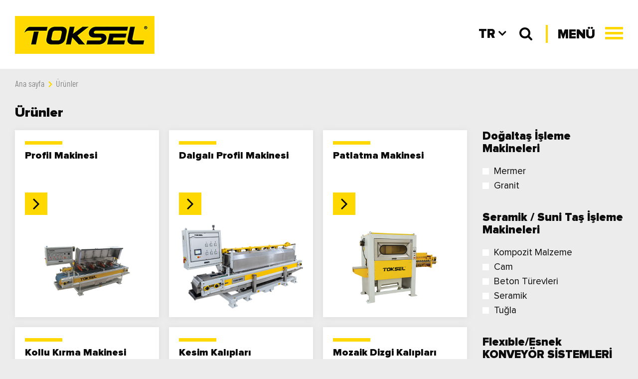

--- FILE ---
content_type: text/html; charset=UTF-8
request_url: https://www.toksel.com.tr/urunler?page=2
body_size: 50516
content:
<!DOCTYPE html>
<html lang="tr">
<head>

    <meta charset="UTF-8">
    <meta http-equiv="X-UA-Compatible" content="IE=edge">
    <meta name="viewport"
          content="width=device-width, initial-scale=1, maximum-scale=1, minimum-scale=1, user-scalable=no">
    <meta name="csrf-token" content="jcyRUcLL4Ma8m7pTshHTkJFmotK5HflEB9T1YZ87">
            
            <title>Ürünler | TOKSEL</title>
            <link rel="canonical" href="https://www.toksel.com.tr/urunler?page=2" />
            <meta name="image" content="https://www.toksel.com.tr/images/default_w540.jpg">
            <meta name="og:title" content="Ürünler | TOKSEL">
            <meta name="og:image" content="https://www.toksel.com.tr/images/default_w540.jpg">
            <meta name="og:url" content="https://www.toksel.com.tr/urunler?page=2">
            <meta name="og:site_name" content="TOKSEL">
            <meta name="og:locale" content="tr_TR">
            <meta name="og:type" content="website">
            <link hreflang="tr" rel="alternate" href="https://www.toksel.com.tr/urunler"/>
            <link hreflang="en" rel="alternate" href="https://www.toksel.com.tr/en/products"/>
            <link hreflang="es" rel="alternate" href="https://www.toksel.com.tr/es/productos"/>
            <link hreflang="ru" rel="alternate" href="https://www.toksel.com.tr/ru/products"/>
            <link hreflang="ar" rel="alternate" href="https://www.toksel.com.tr/ar/products"/>
            <link hreflang="fa" rel="alternate" href="https://www.toksel.com.tr/fa/products"/>
        <meta name="robots" content="index, follow"/>
    <link href="https://www.toksel.com.tr/urunler" hreflang="tr" rel="alternate"/>
    <link rel="shortcut icon" href="https://www.toksel.com.tr/images/favicon.png"/>
    <link media="all" type="text/css" rel="stylesheet" href="https://www.toksel.com.tr/css/jquery-jvectormap.css">

    <link media="all" type="text/css" rel="stylesheet" href="https://www.toksel.com.tr/css/intlTelInput.min.css">

    <link media="all" type="text/css" rel="stylesheet" href="https://www.toksel.com.tr/css/mediaclick-dist.css?v=4">

    <link media="all" type="text/css" rel="stylesheet" href="https://www.toksel.com.tr/css/style.css?v=65">

                <!-- Global site tag (gtag.js) - Google Analytics -->
<script async src="https://www.googletagmanager.com/gtag/js?id=UA-125433275-1"></script>
<script>
  window.dataLayer = window.dataLayer || [];
  function gtag(){dataLayer.push(arguments);}
  gtag('js', new Date());

  gtag('config', 'UA-125433275-1');
</script>
    

</head>


<body class="dilTR">
<!-- Google Tag Manager (noscript) -->
<noscript>
    <iframe src="https://www.googletagmanager.com/ns.html?id=GTM-PSTNWFF"
            height="0" width="0" style="display:none;visibility:hidden"></iframe>
</noscript>
<!-- End Google Tag Manager (noscript) -->

    

<!-- End Google Tag Manager (noscript) -->
<div id="overlay-search-cover" class="none">
    <button type="button" id="overlay-close">
        <span class="icon-bar"></span>
        <span class="icon-bar"></span>
        <span class="icon-bar"></span>
    </button>
    <div id="overlay-search-content">
        <div class="container">
            <b>Ne Aramıştınız?</b>
            <form name="form" action="https://www.toksel.com.tr/ara" autocomplete="off">
                <input class="form-control validate[required]" type="text" name="q"/>
                <button type="submit">
                    <i class="fa fa-search fa-lg"></i>
                </button>
            </form>
        </div>
    </div>
</div>

<header>
    <div id="panel">
        <div class="acilirmenu">
            <div class="container-fluid">
                <div class="kapsa">
                    <div class="row">
                        <div class="mc-lg-9">
                                                            <div class="dil">
                                    <ul>
                                        <li><a href=""
                                               onclick="return false;">TR</a>
                                        </li>
                                                                                    <li>
                                                <a href='https://www.toksel.com.tr/en/products'>EN</a>
                                            </li>
                                                                                    <li>
                                                <a href='https://www.toksel.com.tr/es/productos'>ES</a>
                                            </li>
                                                                                    <li>
                                                <a href='https://www.toksel.com.tr/ru/products'>RU</a>
                                            </li>
                                                                                    <li>
                                                <a href='https://www.toksel.com.tr/ar/products'>AR</a>
                                            </li>
                                                                                    <li>
                                                <a href='https://www.toksel.com.tr/fa/products'>FA</a>
                                            </li>
                                                                            </ul>
                                </div>
                            

                            <ul class="urunbaslik">
                                <li>
                                    <a href="https://www.toksel.com.tr/urunler">
                                        <div class="baslik">ÜRÜNLER</div>
                                    </a>
                                    <ul>
                                                                                    
                                            <li>
                                                <a href="https://www.toksel.com.tr/urunler/dogaltas-isleme-makineleri">
                                                    <b>DOĞALTAŞ</b>
                                                    İŞLEME MAKİNELERİ
                                                </a>
                                            </li>
                                                                                    
                                            <li>
                                                <a href="https://www.toksel.com.tr/urunler/flexible-esnek-konveyor-sistemleri">
                                                    <b>FLEXIBLE/ESNEK</b>
                                                    KONVEYÖR SİSTEMLERİ
                                                </a>
                                            </li>
                                                                                    
                                            <li>
                                                <a href="https://www.toksel.com.tr/urunler/seramik-suni-tas-isleme-makineleri">
                                                    <b>SERAMİK / SUNİ TAŞ</b>
                                                    İŞLEME MAKİNELERİ
                                                </a>
                                            </li>
                                                                                    
                                            <li>
                                                <a href="https://www.toksel.com.tr/urunler/kalip-ve-ekipman-yedek-parca">
                                                    <b>KALIP VE EKİPMAN</b>
                                                    YEDEK PARÇA
                                                </a>
                                            </li>
                                                                                                                                                                        </ul>
                                </li>
                            </ul>

                            <div class="row">
                                                                                                                                                <div class="mc-xs-6">                                             <div class="item ">
                                                <a href="https://www.toksel.com.tr/urunler/dogaltas-isleme-makineleri">
                                                    <div class="images"><img src="https://www.toksel.com.tr/uploads/22_op.jpg"
                                                                             alt="Doğaltaş İşleme Makineleri">
                                                    </div>
                                                    <div class="name">
                                                        <div>DOĞALTAŞ</div>
                                                        <small>İŞLEME MAKİNELERİ</small>
                                                    </div>
                                                </a>
                                            </div>
                                                                                                                                                                                                <div class="item kitem">
                                                <a href="https://www.toksel.com.tr/urunler/flexible-esnek-konveyor-sistemleri">
                                                    <div class="images"><img src="https://www.toksel.com.tr/uploads/imga17_op.png"
                                                                             alt="Flexıble/Esnek KONVEYÖR SİSTEMLERİ">
                                                    </div>
                                                    <div class="name">
                                                        <div>FLEXIBLE/ESNEK</div>
                                                        <small>KONVEYÖR SİSTEMLERİ</small>
                                                    </div>
                                                </a>
                                            </div>
                                             </div>                                                                                                                                                 <div class="mc-xs-6">                                             <div class="item ">
                                                <a href="https://www.toksel.com.tr/urunler/seramik-suni-tas-isleme-makineleri">
                                                    <div class="images"><img src="https://www.toksel.com.tr/uploads/tokselseramikk_op.png"
                                                                             alt="Seramik / Suni Taş İşleme Makineleri">
                                                    </div>
                                                    <div class="name">
                                                        <div>SERAMİK / SUNİ TAŞ</div>
                                                        <small>İŞLEME MAKİNELERİ</small>
                                                    </div>
                                                </a>
                                            </div>
                                                                                                                                                                                                <div class="item kitem">
                                                <a href="https://www.toksel.com.tr/urunler/kalip-ve-ekipman-yedek-parca">
                                                    <div class="images"><img src="https://www.toksel.com.tr/uploads/kalip_ve_ekipmanlar_op.png"
                                                                             alt="Kalıp ve Ekipman Yedek Parça">
                                                    </div>
                                                    <div class="name">
                                                        <div>KALIP VE EKİPMAN</div>
                                                        <small>YEDEK PARÇA</small>
                                                    </div>
                                                </a>
                                            </div>
                                             </div>                                                                                                  </div>
                        </div>
                        <div class="mc-lg-3">
                            <ul class="menu">
                                <li>
                    <a href="https://www.toksel.com.tr" target="_self" title="ANASAYFA">ANASAYFA</a>
    </li>
        <li>
                    <a href="https://www.toksel.com.tr/hakkimizda" target="_self" title="HAKKIMIZDA">HAKKIMIZDA</a>
    </li>
        <li>
                    <a href="https://www.toksel.com.tr/dokumanlar" target="_self" title="DÖKÜMANLAR">DÖKÜMANLAR</a>
    </li>
        <li>
                    <a href="https://www.toksel.com.tr/insan-kaynaklari" target="_self" title="İNSAN KAYNAKLARI">İNSAN KAYNAKLARI</a>
    </li>
        <li>
                    <a href="https://www.toksel.com.tr/blog" target="_self" title="BLOG">BLOG</a>
    </li>
        <li>
                    <a href="https://www.toksel.com.tr/iletisim" target="_self" title="İLETİŞİM">İLETİŞİM</a>
    </li>
        <li>
                    <a href="https://www.toksel.com.tr/kalip-arama" target="_self" title="KALIP ARAMA MOTORU">KALIP ARAMA MOTORU</a>
    </li>
                            </ul>
                                                            <div class="external">
                                    <a class="img1" href="http://www.vargel.net/"
                                       target="_blank">
                                        <img class="resimatt" src="https://www.toksel.com.tr/uploads/vargel-logo_op.png"
                                             alt="Vargel">

                                    </a>
                                    <a class="img2" href="http://www.vargel.net/"
                                       target="_blank">
                                        <img class="resimatt" src="https://www.toksel.com.tr/uploads/02-Vargel-Image_op.jpg"
                                             alt="Vargel">
                                    </a>
                                </div>
                                                    </div>
                    </div>
                </div>
            </div>
        </div>
    </div>

    <div class="container-fluid">
        <div class="row">
            <div class="mc-xs-8 animated fadeInDown">
                <div id="logo">
                    <a href="/">
                        <img src="https://www.toksel.com.tr/images/logo.jpg" alt="Toksel">
                    </a>
                </div>
            </div>
            <div class="mc-xs-4 animated fadeInDown">
                <div class="mobile-btn" onclick="javascript: mobileMenuOpen(this)">
                    <em>MENÜ</em>
                    <button type="button" class="navbar-toggle">
                        <span class="icon-bar"></span>
                        <span class="icon-bar"></span>
                        <span class="icon-bar"></span>
                    </button>
                </div>
                <button id="search-btn"><i class="fa fa-search"></i></button>

                                    <div class="lang">
                        <ul>
                            <li>
                                <span>TR<i
                                            class="fa fa-angle-down"></i></span>
                                <ul>
                                                                            <li>
                                            <a href='https://www.toksel.com.tr/en/products'>EN</a>
                                        </li>
                                                                            <li>
                                            <a href='https://www.toksel.com.tr/es/productos'>ES</a>
                                        </li>
                                                                            <li>
                                            <a href='https://www.toksel.com.tr/ru/products'>RU</a>
                                        </li>
                                                                            <li>
                                            <a href='https://www.toksel.com.tr/ar/products'>AR</a>
                                        </li>
                                                                            <li>
                                            <a href='https://www.toksel.com.tr/fa/products'>FA</a>
                                        </li>
                                                                    </ul>
                            </li>
                        </ul>
                    </div>
                            </div>
        </div>
    </div>
</header>
    <section>
        <div class="page-content">
            <div class="container-fluid">
                <div class="breadcrumb">
    <ul>
        <li><a href="https://www.toksel.com.tr" title="Ana Sayfa">Ana Sayfa</a></li>
                                    <li><a title="Ürünler" href="https://www.toksel.com.tr/urunler">Ürünler</a></li>
                        </ul>
</div>
                <div class="page-detail">
                    <h1 class="head">Ürünler</h1>
                    <div class="row">

                        <div class="mc-lg-3 mc-xs-12 pull-right">
                            <div class="filtre">
                                <form action="#" method="post" id="categories">
                                                                                                                    <ul>
                                            <li class="head"><h2>Doğaltaş İşleme Makineleri</h2>
                                            </li>
                                                                                            <li><label><input class="category-check" type="checkbox" name="category"
                                                                  value="17"
                                                                   >Mermer
                                                    </label></li>
                                                                                            <li><label><input class="category-check" type="checkbox" name="category"
                                                                  value="22"
                                                                   >Granit
                                                    </label></li>
                                                                                    </ul>
                                                                                                                    <ul>
                                            <li class="head"><h2>Seramik / Suni Taş İşleme Makineleri</h2>
                                            </li>
                                                                                            <li><label><input class="category-check" type="checkbox" name="category"
                                                                  value="6"
                                                                   >Kompozit Malzeme
                                                    </label></li>
                                                                                            <li><label><input class="category-check" type="checkbox" name="category"
                                                                  value="7"
                                                                   >Cam
                                                    </label></li>
                                                                                            <li><label><input class="category-check" type="checkbox" name="category"
                                                                  value="8"
                                                                   >Beton Türevleri
                                                    </label></li>
                                                                                            <li><label><input class="category-check" type="checkbox" name="category"
                                                                  value="18"
                                                                   >Seramik
                                                    </label></li>
                                                                                            <li><label><input class="category-check" type="checkbox" name="category"
                                                                  value="23"
                                                                   >Tuğla
                                                    </label></li>
                                                                                    </ul>
                                                                                                                                                            <ul>
                                            <li class="head"><h2>Flexıble/Esnek KONVEYÖR SİSTEMLERİ</h2>
                                            </li>
                                                                                            <li><label><input class="category-check" type="checkbox" name="category"
                                                                  value="13"
                                                                   >Flexible Esnek Konveyör
                                                    </label></li>
                                                                                    </ul>
                                                                                                                    <ul>
                                            <li class="head"><h2>Kalıp ve Ekipman Yedek Parça</h2>
                                            </li>
                                                                                            <li><label><input class="category-check" type="checkbox" name="category"
                                                                  value="65"
                                                                   >Kalıp Arama Motoru
                                                    </label></li>
                                                                                            <li><label><input class="category-check" type="checkbox" name="category"
                                                                  value="66"
                                                                   >Dizgi Kalıpları
                                                    </label></li>
                                                                                            <li><label><input class="category-check" type="checkbox" name="category"
                                                                  value="69"
                                                                   >Kesim Kalıpları
                                                    </label></li>
                                                                                            <li><label><input class="category-check" type="checkbox" name="category"
                                                                  value="70"
                                                                   >Ekipman ve Yedek Parça
                                                    </label></li>
                                                                                    </ul>
                                                                    </form>
                            </div>
                        </div>
                        <div class="mc-lg-9 mc-xs-12">
                            <div class="urunList">
                                <div class="row">
                                                                            <div class="mc-lg-4 mc-md-6 mc-xs-12">
                                            <div class="item">
                                                <a href="https://www.toksel.com.tr/urunler/profil-makinesi">
                                                    <h2>Profil Makinesi</h2>
                                                    <i class="fa fa-angle-right"></i>
                                                    <figure><img src="https://www.toksel.com.tr/uploads/acrobat/4 kafa profil makinesi toksel__resize-290__op.jpg"
                                                                 alt="Profil Makinesi"></figure>
                                                </a>
                                            </div>
                                        </div>
                                                                            <div class="mc-lg-4 mc-md-6 mc-xs-12">
                                            <div class="item">
                                                <a href="https://www.toksel.com.tr/urunler/dalgali-profil-makinesi">
                                                    <h2>Dalgalı Profil Makinesi</h2>
                                                    <i class="fa fa-angle-right"></i>
                                                    <figure><img src="https://www.toksel.com.tr/uploads/Ürünler/dalgalı profil makinesi/toksel_dalgali_profil_makinesi_289x217__resize-290__op.png"
                                                                 alt="Dalgalı Profil Makinesi"></figure>
                                                </a>
                                            </div>
                                        </div>
                                                                            <div class="mc-lg-4 mc-md-6 mc-xs-12">
                                            <div class="item">
                                                <a href="https://www.toksel.com.tr/urunler/patlatma-makinesi">
                                                    <h2>Patlatma Makinesi</h2>
                                                    <i class="fa fa-angle-right"></i>
                                                    <figure><img src="https://www.toksel.com.tr/uploads/acrobat/yp200_otomatik_yüzey_patlatma_makinesi__resize-290__op.jpg"
                                                                 alt="Patlatma Makinesi"></figure>
                                                </a>
                                            </div>
                                        </div>
                                                                            <div class="mc-lg-4 mc-md-6 mc-xs-12">
                                            <div class="item">
                                                <a href="https://www.toksel.com.tr/urunler/kollu-kirma-makinesi">
                                                    <h2>Kollu Kırma Makinesi</h2>
                                                    <i class="fa fa-angle-right"></i>
                                                    <figure><img src="https://www.toksel.com.tr/uploads/acrobat/kollu kırma makinesi çıtlatma__resize-290__op.jpg"
                                                                 alt="Kollu Kırma Makinesi"></figure>
                                                </a>
                                            </div>
                                        </div>
                                                                            <div class="mc-lg-4 mc-md-6 mc-xs-12">
                                            <div class="item">
                                                <a href="https://www.toksel.com.tr/urunler/kesim-kaliplari-2">
                                                    <h2>Kesim Kalıpları</h2>
                                                    <i class="fa fa-angle-right"></i>
                                                    <figure><img src="https://www.toksel.com.tr/uploads/Kesim Kalıpları/mozaik_kesim_kaliplari__resize-290__op.jpg"
                                                                 alt="Kesim Kalıpları"></figure>
                                                </a>
                                            </div>
                                        </div>
                                                                            <div class="mc-lg-4 mc-md-6 mc-xs-12">
                                            <div class="item">
                                                <a href="https://www.toksel.com.tr/urunler/mozaik-dizgi-kaliplari">
                                                    <h2>Mozaik Dizgi Kalıpları</h2>
                                                    <i class="fa fa-angle-right"></i>
                                                    <figure><img src="https://www.toksel.com.tr/uploads/Ürünler/Kalıp ve ekipmanlar/mozaik-Dizgi-Kalip__resize-290__op.jpg"
                                                                 alt="Mozaik Dizgi Kalıpları"></figure>
                                                </a>
                                            </div>
                                        </div>
                                                                            <div class="mc-lg-4 mc-md-6 mc-xs-12">
                                            <div class="item">
                                                <a href="https://www.toksel.com.tr/urunler/vibrasyon-eskitme-makinesi">
                                                    <h2>Vibrasyon Eskitme Makinesi</h2>
                                                    <i class="fa fa-angle-right"></i>
                                                    <figure><img src="https://www.toksel.com.tr/uploads/vibrasyon-eskitme-makinesi__resize-290__op.jpg"
                                                                 alt="Vibrasyon Eskitme Makinesi"></figure>
                                                </a>
                                            </div>
                                        </div>
                                                                            <div class="mc-lg-4 mc-md-6 mc-xs-12">
                                            <div class="item">
                                                <a href="https://www.toksel.com.tr/urunler/firin">
                                                    <h2>Fırın</h2>
                                                    <i class="fa fa-angle-right"></i>
                                                    <figure><img src="https://www.toksel.com.tr/uploads/Ürünler/Kalıp ve ekipmanlar/Fırın/firin__resize-290__op.png"
                                                                 alt="Fırın"></figure>
                                                </a>
                                            </div>
                                        </div>
                                                                            <div class="mc-lg-4 mc-md-6 mc-xs-12">
                                            <div class="item">
                                                <a href="https://www.toksel.com.tr/urunler/atolye-tipi-4-eksen-isleme-makinesi">
                                                    <h2>Atölye Tipi 4 Eksen İşleme Makinesi</h2>
                                                    <i class="fa fa-angle-right"></i>
                                                    <figure><img src="https://www.toksel.com.tr/uploads/Ürünler/atölye tipi 4 eksen işleme makineleri/at__lye_tipi_toksel_289__resize-290__op.png"
                                                                 alt="Atölye Tipi 4 Eksen İşleme Makinesi"></figure>
                                                </a>
                                            </div>
                                        </div>
                                                                            <div class="mc-lg-4 mc-md-6 mc-xs-12">
                                            <div class="item">
                                                <a href="https://www.toksel.com.tr/urunler/flexible-esnek-konveyor-2">
                                                    <h2>Flexıble / Esnek Konveyör</h2>
                                                    <i class="fa fa-angle-right"></i>
                                                    <figure><img src="https://www.toksel.com.tr/uploads/Ürünler/esnek/esnek_konveyor_289x258__resize-290__op.png"
                                                                 alt="Flexıble / Esnek Konveyör"></figure>
                                                </a>
                                            </div>
                                        </div>
                                                                            <div class="mc-lg-4 mc-md-6 mc-xs-12">
                                            <div class="item">
                                                <a href="https://www.toksel.com.tr/urunler/yedek-parca">
                                                    <h2>Yedek parça</h2>
                                                    <i class="fa fa-angle-right"></i>
                                                    <figure><img src="https://www.toksel.com.tr/uploads/Ürünler/Kalıp ve ekipmanlar/yedek_par__a_kapak__resize-290__op.jpg"
                                                                 alt="Yedek parça"></figure>
                                                </a>
                                            </div>
                                        </div>
                                                                    </div>
                            </div>
                            <ul class="pagination">
        
                    <li><a href="https://www.toksel.com.tr/urunler?page=1" rel="prev">&laquo;</a></li>
        
        
                    
            
            
                                                                        <li><a href="https://www.toksel.com.tr/urunler?page=1">1</a></li>
                                                                                <li class="active"><span>2</span></li>
                                                        
        
                    <li class="disabled"><span>&raquo;</span></li>
            </ul>

                        </div>
                    </div>
                </div>
            </div>
        </div>
    </section>

<footer>
    <div id="back-to-top">BAŞA DÖN</div>
    <div class="container-fluid">
        <div class="row">
            <div class="mc-lg-3">
                <a class="logo" href="https://www.toksel.com.tr">
                    <img src="https://www.toksel.com.tr/images/logo.jpg"
                         alt="TOKSEL"></a>
            </div>
            <div class="mc-lg-4">
                                    <ul class="altmenu">
                        <li class="head">ÜRÜNLER</li>
                                                                                <li>
                                <a  href="https://www.toksel.com.tr/urunler/dogaltas-isleme-makineleri">DOĞALTAŞ İŞLEME MAKİNELERİ</a>
                            </li>
                                                                                <li>
                                <a  href="https://www.toksel.com.tr/urunler/seramik-suni-tas-isleme-makineleri">SERAMİK / SUNİ TAŞ İŞLEME MAKİNELERİ</a>
                            </li>
                                                                                <li>
                                <a  href="https://www.toksel.com.tr/urunler/flexible-esnek-konveyor-2">FLEXİBLE ESNEK KONVEYÖR</a>
                            </li>
                                                                                <li>
                                <a  href="https://www.toksel.com.tr/urunler/kalip-ve-ekipman-yedek-parca">KALIP VE EKİPMANLAR</a>
                            </li>
                                                                                <li>
                                <a target='_blank' href="http://www.vargel.net/">VARGEL DOĞRUSAL HAREKETLİ SİSTEMLERİ</a>
                            </li>
                                            </ul>
                                    <ul class="altmenu">
                        <li class="head">ANASAYFA</li>
                                                                                <li>
                                <a  href="https://www.toksel.com.tr/hakkimizda">HAKKIMIZDA</a>
                            </li>
                                                                                <li>
                                <a  href="https://www.toksel.com.tr/dokumanlar">DÖKÜMANLAR</a>
                            </li>
                                                                                <li>
                                <a  href="https://www.toksel.com.tr/insan-kaynaklari">İNSAN KAYNAKLARI</a>
                            </li>
                                                                                <li>
                                <a  href="https://www.toksel.com.tr/blog">BLOG</a>
                            </li>
                                                                        </ul>
                            </div>
            <div class="mc-lg-5">

                <div class="ebulten">
                    <div class="bulten">
                        <form method="POST" action="https://www.toksel.com.tr/e-bulletin" accept-charset="UTF-8" class="e-bulletin kontrol" id="e-bulletin-form"><input name="_token" type="hidden" value="jcyRUcLL4Ma8m7pTshHTkJFmotK5HflEB9T1YZ87">

                        <h4>E-BÜLTEN </h4>
                        <div class="container-fluid e-bulten-sonuc text-center" style="display: none;">
                            <div class="fail">
                                <strong class="fail-title">
                                    <span class="fa fa-exclamation-triangle"></span>
                                    E-Bültene kaydınız yapılamadı!
                                </strong>
                                <span class="fail-body">
                                    <ul class="errors"></ul>
                                </span>
                            </div>
                            <div class="text-center e-bulten-loading">
                                <span class="fa fa-spinner fa-4x fa-spin"></span>
                            </div>
                        </div>

                        <div class="form-group">
                            <input type="text" name="e-bulletin-email"
                                   class="form-control validate[required, custom[email]]"
                                   placeholder="E-posta adresinizi giriniz" autocomplete="off">

                            <button id="EBulletIn"
                                    data-sitekey="6LfM7jQcAAAAAIg38fRGoJlNXQG8FDUNsuUd4FUo"
                                    data-callback="bulletinSubmit"
                                    type="submit">ABONE OL</button>
                        </div>
                        </form>
                    </div>
                </div>
                <div class="social-media">
                    <ul>
                                                                                                                <li class="facebook">
                                    <a href="https://www.facebook.com/Toksel"
                                       class="facebook" target="_blank">
                                        <i class="fa fa-facebook"></i>
                                    </a>
                                </li>
                                                                                                                                            <li class="twitter">
                                    <a href="https://twitter.com/tokselmakine"
                                       class="twitter" target="_blank">
                                        <i class="fa fa-twitter"></i>
                                    </a>
                                </li>
                                                                                                                                            <li class="instagram">
                                    <a href="https://www.instagram.com/toksel/"
                                       class="instagram" target="_blank">
                                        <i class="fa fa-instagram"></i>
                                    </a>
                                </li>
                                                                                                                                                                                                                                                                                                            <li class="youtube">
                                    <a href="https://www.youtube.com/channel/UCMUnMMbNDS31azpQgIxcHAA"
                                       class="youtube" target="_blank">
                                        <i class="fa fa-youtube"></i>
                                    </a>
                                </li>
                                                                                                                                                                                                                                                                                                                                                                                                                                                                                                                                                                                                                                                        </ul>
                </div>
                <div class="copy text-right">
                    <p>© 2018 Toksel Makina. Tüm hakları saklıdır.</p>

                    <div class="imza">

                    </div>
                </div>
            </div>
        </div>
    </div>
</footer>

<script src="https://www.toksel.com.tr/js/jquery.min.js"></script>
<script src="https://www.toksel.com.tr/js/mediaclick.min-dist.js"></script>
<script src="https://www.toksel.com.tr/js/jquery.nstSlider.js"></script>
<script src="https://www.toksel.com.tr/js/src/jquery-jvectormap.js"></script>
<script src="https://www.toksel.com.tr/js/src/jquery-mousewheel.js"></script>
<script src="https://www.toksel.com.tr/js/src/jvectormap.js"></script>
<script src="https://www.toksel.com.tr/js/src/abstract-element.js"></script>
<script src="https://www.toksel.com.tr/js/src/abstract-canvas-element.js"></script>
<script src="https://www.toksel.com.tr/js/src/abstract-shape-element.js"></script>
<script src="https://www.toksel.com.tr/js/src/svg-element.js"></script>
<script src="https://www.toksel.com.tr/js/src/svg-group-element.js"></script>
<script src="https://www.toksel.com.tr/js/src/svg-canvas-element.js"></script>
<script src="https://www.toksel.com.tr/js/src/svg-shape-element.js"></script>
<script src="https://www.toksel.com.tr/js/src/svg-path-element.js"></script>
<script src="https://www.toksel.com.tr/js/src/svg-circle-element.js"></script>
<script src="https://www.toksel.com.tr/js/src/svg-image-element.js"></script>
<script src="https://www.toksel.com.tr/js/src/svg-text-element.js"></script>
<script src="https://www.toksel.com.tr/js/src/map-object.js"></script>
<script src="https://www.toksel.com.tr/js/src/region.js"></script>
<script src="https://www.toksel.com.tr/js/src/marker.js"></script>
<script src="https://www.toksel.com.tr/js/src/vector-canvas.js"></script>
<script src="https://www.toksel.com.tr/js/src/simple-scale.js"></script>
<script src="https://www.toksel.com.tr/js/src/ordinal-scale.js"></script>
<script src="https://www.toksel.com.tr/js/src/numeric-scale.js"></script>
<script src="https://www.toksel.com.tr/js/src/color-scale.js"></script>
<script src="https://www.toksel.com.tr/js/src/legend.js"></script>
<script src="https://www.toksel.com.tr/js/src/data-series.js"></script>
<script src="https://www.toksel.com.tr/js/src/proj.js"></script>
<script src="https://www.toksel.com.tr/js/src/map.js"></script>
<script src="https://www.toksel.com.tr/js/src/jquery-jvectormap-world-mill-tr.js?v=1"></script>
<script src="https://www.toksel.com.tr/js/validate/jquery.validationEngine-tr.js"
        type="text/javascript"></script>
<script type="text/javascript" src="https://www.toksel.com.tr/js/intlTelInput.min.js"></script>
<script type="text/javascript" src="https://www.toksel.com.tr/js/utils.js"></script>
<script type="text/javascript" src="https://www.toksel.com.tr/js/toksel.js?v=32"></script>

<script src="https://www.google.com/recaptcha/api.js?hl=tr"></script>


<script type="text/javascript">
    $(document).ready(function () {
        $('.kontrol').validationEngine();
        $('.e-bulletin').validationEngine();
        $('form.kontrol').each(function (ind, el) {
            $(el).submit(function (e) {
                if ($(this).hasClass('ok-to-send')) {
                    return true;
                } else {
                    e.preventDefault();
                    var form_el = $(this);
                    var validate = form_el.validationEngine('validate');
                    if (!validate) {
                        return false;
                    }
                    if (form_el.data('widget_id')) {
                        grecaptcha.reset(form_el.data('widget_id'));
                    }
                    var el = $('*[type=submit]:first', this);
                    var key = $(el).data('sitekey');
                    var callback = $(el).data('callback');
                    var widget_id = grecaptcha.render($(el)[0], {
                        'sitekey': key,
                        'callback': callback
                    });
                    form_el.data('widget_id', widget_id);
                    grecaptcha.execute(widget_id);
                    return false;
                }
            });
        });
    });
    var CaptchaCallback = function () {
    };

    function bulletinSubmit(token) {

        var form = $('form.e-bulletin');
        var data = form.serialize();

        $('.e-bulten-sonuc').show();
        $('.fail').hide();
        $(".e-bulten").addClass('animating').children('.e-bulten-body').slideUp(200);
        $(".e-bulten-sonuc > *").not(".e-bulten-loading").slideUp(200);
        $(".e-bulten-sonuc > .e-bulten-loading").slideDown(200);

        $.ajax({
            method: "POST",
            url: form.attr('action'),
            data: data,
            cache: false
        }).fail(function (msg) {
            let widget_id = form.data('widget_id');
            grecaptcha.reset(widget_id);

            let errMessage = '';
            if (msg.status === 422) {
                const errJson = JSON.parse(msg.responseText);

                // tugba dramali ayni e-posta ile 100 kere e-bulten kaydi olusturmayi deniyor,
                // burayi kaldirma :D
                if (errJson["e-bulletin-email"]) {
                    window.location.href = 'https://www.toksel.com.tr?p=e_bulletin_thanks';
                    return;
                }

                Object.keys(errJson).forEach(k => {
                    errJson[k].forEach((e) => {
                        errMessage += `<li>${e}</li>`;
                    });
                });
            }

            $(".e-bulten-sonuc > .fail > .fail-body > ul.errors").html(errMessage);
            $(".e-bulten > .e-bulten-body").slideDown(200, function () {
                $(".e-bulten").removeClass('animating');
            });

            $(".e-bulten-sonuc > .fail").show().slideDown(200);
            $(".e-bulten-sonuc > .e-bulten-loading").slideUp(200);
        }).done(function (data) {
            window.location.href = 'https://www.toksel.com.tr?p=e_bulletin_thanks';
        });
    }

    function contactCallback(token) {
        $("form#e-bulletin-form").addClass('ok-to-send')[0].submit();
    }
</script>
    <script type="text/javascript">
        $(document).ready(function () {

            $('form#categories input[name="category"]').on('ifChanged', function (event) {
                filter(1);
            });

            $('div.pagination ul.pagination li a').click(function (e) {
                e.preventDefault();
                var page = $(this).html();
                filter(page);
            });

        });

        function filter(page=1) {
            var formCriteria = $('form#categories').serializeArray();

            var criteria = [];
            var queryString = '';

            $.each(formCriteria, function (i, el) {
                if (el.name.charAt(0) in criteria) {
                    criteria[el.name.charAt(0)] += "," + el.value;
                }
                else {
                    criteria[el.name.charAt(0)] = el.value;
                }
            });

            Object.keys(criteria).forEach(function (key) {
                queryString += ('&' + key + '=' + criteria[key]);
            });

            if (queryString.length == 0) {
                window.location.href = 'https://www.toksel.com.tr/urunler';
            }
            else {
                window.location.href = (queryString.length > 0 ? '?' : 'https://www.toksel.com.tr/urunler') + queryString.substring(1) + (page != 1 ? '&page=' + page : '');
            }

            return;
        }
    </script>

    

</body>
</html>

--- FILE ---
content_type: text/css
request_url: https://www.toksel.com.tr/css/style.css?v=65
body_size: 155570
content:
@font-face {
  font-family: 'Proxima Nova Black';
  src: url("../fonts/ProximaNova-Black.woff2") format("woff2"), url("../fonts/ProximaNova-Black.woff") format("woff");
  font-weight: 900;
  font-style: normal; }

@font-face {
  font-family: 'Barlow Condensed Light';
  src: url("../fonts/BarlowCondensed-Light.woff2") format("woff2"), url("../fonts/BarlowCondensed-Light.woff") format("woff");
  font-weight: 300;
  font-style: normal; }

@font-face {
  font-family: 'Proxima Nova Rg';
  src: url("../fonts/ProximaNova-Regular.woff2") format("woff2"), url("../fonts/ProximaNova-Regular.woff") format("woff");
  font-weight: normal;
  font-style: normal; }

@font-face {
  font-family: 'Barlow Condensed Medium';
  src: url("../fonts/BarlowCondensed-Medium.woff2") format("woff2"), url("../fonts/BarlowCondensed-Medium.woff") format("woff");
  font-weight: 500;
  font-style: normal; }

@font-face {
  font-family: 'Montserrat Regular';
  src: url("../fonts/Montserrat-Regular.woff2") format("woff2"), url("../fonts/Montserrat-Regular.woff") format("woff");
  font-weight: normal;
  font-style: normal; }

@font-face {
  font-family: 'Montserrat';
  src: url("../fonts/Montserrat-Medium.woff2") format("woff2"), url("../fonts/Montserrat-Medium.woff") format("woff");
  font-weight: 500;
  font-style: normal; }

@-webkit-keyframes ani-mouse {
  0% {
    opacity: 1;
    top: 29%; }
  15% {
    opacity: 1;
    top: 70%; }
  50% {
    opacity: 0;
    top: 70%; }
  to {
    opacity: 0;
    top: 29%; } }

@keyframes ani-mouse {
  0% {
    opacity: 1;
    top: 29%; }
  15% {
    opacity: 1;
    top: 70%; }
  50% {
    opacity: 0;
    top: 70%; }
  to {
    opacity: 0;
    top: 29%; } }

.scroll-btn {
  display: block;
  position: absolute;
  right: 50px;
  bottom: 40px;
  text-align: center;
  z-index: 9999; }
  .scroll-btn .mouse {
    position: relative;
    display: block;
    width: 35px;
    height: 55px;
    margin: 0 auto 10px;
    -webkit-box-sizing: border-box;
    box-sizing: border-box;
    border: 3px solid #fff;
    border-radius: 23px; }
    .scroll-btn .mouse span {
      position: absolute;
      display: block;
      top: 29%;
      left: 50%;
      width: 7px;
      height: 10px;
      margin: -5px 0 0 -3.5px;
      background: #ffd800;
      border-radius: 50%;
      -webkit-animation: ani-mouse 2s linear infinite;
      animation: ani-mouse 2s linear infinite; }

#map1 {
  width: 100%;
  height: 800px;
  margin-top: 40px; }
  @media only screen and (max-width: 767px) {
    #map1 {
      height: 400px; } }
  @media only screen and (max-width: 480px) {
    #map1 {
      height: 200px; } }

.share-fixed {
  margin: 20px 0; }
  .share-fixed small {
    color: #0c0c0c;
    display: inline-block;
    font: 18px "Proxima Nova Rg";
    margin-right: 15px;
    margin-bottom: 15px; }
  .share-fixed #share {
    display: inline-block; }
    .share-fixed #share .jssocials-share {
      width: 35px;
      height: 35px;
      text-align: center;
      line-height: 35px;
      display: inline-block;
      margin-right: 5px;
      background-color: #0c0c0c; }
      .share-fixed #share .jssocials-share span {
        display: none; }
      .share-fixed #share .jssocials-share a {
        color: #FFFFFF;
        display: block;
        text-decoration: none;
        font-size: 20px; }

.hakkimizda-man {
  float: left;
  width: 100%;
  position: relative;
  margin-top: 40px; }
  .hakkimizda-man .hakkimizda-img {
    float: left;
    width: 100%;
    position: relative;
    overflow: hidden;
    text-align: center; }
  .hakkimizda-man .hakkimizda-text {
    float: left;
    width: 100%;
    text-align: center; }
    .hakkimizda-man .hakkimizda-text h3 {
      font: 165px "Proxima Nova Black";
      color: #dddddd;
      margin: 0;
      position: relative;
      top: 36px; }
      @media (max-width: 1366px) {
        .hakkimizda-man .hakkimizda-text h3 {
          font-size: 100px;
          top: 19px; } }
  @media (max-width: 992px) {
    .hakkimizda-man {
      display: none; } }

.tum_haberler {
  float: right;
  margin: 40px 15px 0 0; }
  .tum_haberler a {
    display: block;
    color: #0c0c0c;
    background-color: #ffd800;
    text-decoration: none;
    font: 16px "Proxima Nova Black";
    padding: 13px 30px;
    -webkit-transition: .4s;
    -o-transition: .4s;
    transition: .4s;
    border: 2px solid #ffd800; }
    .tum_haberler a:hover {
      background-color: #ffffff; }

.white {
  position: absolute;
  top: 0;
  left: 50%;
  margin-left: -38px;
  margin-top: -75px; }
  @media (max-width: 1366px) {
    .white {
      top: 90px; } }

.external {
  float: left;
  margin-top: 20px;
  padding: 25px;
  position: relative;
  width: 100%;
  max-width: 206px;
  height: 110px; }
  @media only screen and (max-width: 767px) {
    .external {
      margin: 0;
      padding: 0; } }
  .external a {
    display: block;
    position: absolute;
    top: 0;
    left: 0;
    -webkit-transition: .4s;
    -o-transition: .4s;
    transition: .4s;
    width: 100%;
    text-align: center;
    overflow: hidden;
    height: 110px; }
    @media only screen and (max-width: 767px) {
      .external a {
        height: 72px; } }
    .external a .resim-att {
      width: 100%;
      height: 100%;
      position: relative;
      float: left;
      padding: 0;
      text-align: center; }
    .external a .resim-att .resim-att-pre {
      width: 100%;
      height: 100%;
      position: relative; }
    .external a .resim-att .resim-att-pre .resim-thumb {
      width: 100%;
      height: 100%;
      display: block;
      position: absolute;
      top: 0;
      left: 0;
      margin: 0 auto;
      overflow: hidden;
      max-width: 100%;
      max-height: 100%; }
    .external a .resim-att .resim-att-pre .resim-thumb .resim-centered {
      width: 100%;
      height: 100%;
      position: absolute;
      top: 0;
      left: 0;
      -webkit-transform: translate(50%, 50%);
      -moz-transform: translate(50%, 50%);
      -ms-transform: translate(50%, 50%);
      -o-transform: translate(50%, 50%);
      transform: translate(50%, 50%); }
    .external a .resim-thumb .resim-centered img {
      position: absolute;
      top: 0;
      left: 0;
      width: auto;
      -webkit-transform: translate(-50%, -50%);
      -moz-transform: translate(-50%, -50%);
      -ms-transform: translate(-50%, -50%);
      -o-transform: translate(-50%, -50%);
      transform: translate(-50%, -50%); }
    .external a.img2 {
      opacity: 0; }
    .external a:hover.img1 {
      opacity: 0; }
    .external a:hover.img2 {
      opacity: 1; }

.harita {
  background-color: #ffffff;
  position: absolute;
  bottom: 0;
  left: 0;
  z-index: 5; }
  .harita a {
    display: block;
    padding: 5px 20px; }

/*-----Overlay Search-----*/
#overlay-search-cover {
  position: fixed;
  width: 100%;
  height: 100%;
  top: 0;
  left: 0;
  background: rgba(254, 215, 0, 0.89);
  z-index: 99999; }
  #overlay-search-cover.none {
    visibility: hidden;
    opacity: 0; }
  #overlay-search-cover #overlay-search-content {
    position: relative;
    top: 50%;
    -webkit-transform: translateY(-50%);
    -ms-transform: translateY(-50%);
    transform: translateY(-50%); }
    #overlay-search-cover #overlay-search-content b {
      font-family: "Proxima Nova Black";
      margin: 0 0 20px 0;
      line-height: 1em;
      color: #ffffff;
      font-size: 35px; }
      @media only screen and (max-width: 767px) {
        #overlay-search-cover #overlay-search-content b {
          font-size: 20px; } }
    #overlay-search-cover #overlay-search-content form {
      position: relative; }
      #overlay-search-cover #overlay-search-content form input {
        font-family: "Barlow Condensed Light";
        font-size: 25px;
        color: #fff;
        border: none;
        border-bottom: 2px solid #fff;
        border-radius: 0;
        -webkit-box-shadow: none;
        box-shadow: none;
        padding: 6px 85px 0 0;
        height: 70px;
        line-height: 1em;
        background: transparent; }
        #overlay-search-cover #overlay-search-content form input::-webkit-input-placeholder {
          color: #fff; }
        #overlay-search-cover #overlay-search-content form input::-moz-placeholder {
          color: #fff; }
        #overlay-search-cover #overlay-search-content form input:-ms-input-placeholder {
          color: #fff; }
        #overlay-search-cover #overlay-search-content form input::-ms-input-placeholder {
          color: #fff; }
      #overlay-search-cover #overlay-search-content form button {
        position: absolute;
        right: 0;
        top: 50%;
        -webkit-transform: translateY(-50%);
        -ms-transform: translateY(-50%);
        transform: translateY(-50%);
        background: transparent;
        width: 70px;
        height: 100%;
        -webkit-box-shadow: none;
        box-shadow: none;
        border: none;
        border: 2px solid #fff;
        -webkit-transition: .4s;
        -o-transition: .4s;
        transition: .4s;
        cursor: pointer; }
        #overlay-search-cover #overlay-search-content form button i {
          color: #fff;
          -webkit-transition: .4s;
          -o-transition: .4s;
          transition: .4s; }
        #overlay-search-cover #overlay-search-content form button:hover {
          background: #fff; }
          #overlay-search-cover #overlay-search-content form button:hover i {
            color: #ffd800; }
  #overlay-search-cover #overlay-close {
    position: absolute;
    top: 30px;
    right: 80px;
    width: 45px;
    height: 45px;
    padding: 0;
    border: none;
    background: none;
    -webkit-box-shadow: none;
    box-shadow: none;
    -webkit-transition: .4s;
    -o-transition: .4s;
    transition: .4s; }
    #overlay-search-cover #overlay-close .icon-bar {
      width: 40px;
      height: 2px;
      background: #fff;
      display: block;
      margin: 0 auto;
      position: relative;
      -webkit-transition: .4s;
      -o-transition: .4s;
      transition: .4s; }
      #overlay-search-cover #overlay-close .icon-bar + .icon-bar {
        margin-top: 4px; }
      #overlay-search-cover #overlay-close .icon-bar:nth-child(2) {
        visibility: hidden;
        opacity: 0; }
      #overlay-search-cover #overlay-close .icon-bar:nth-child(1) {
        -webkit-transform: rotate(45deg);
        -ms-transform: rotate(45deg);
        transform: rotate(45deg);
        top: 6px; }
      #overlay-search-cover #overlay-close .icon-bar:nth-child(3) {
        -webkit-transform: rotate(-45deg);
        -ms-transform: rotate(-45deg);
        transform: rotate(-45deg);
        top: -6px; }
    #overlay-search-cover #overlay-close:hover {
      background: #ffffff; }
      #overlay-search-cover #overlay-close:hover .icon-bar {
        background: #ffd800; }

.inners {
  position: relative; }

.search-item {
  border-bottom: 1px solid #ececec;
  padding: 20px 0;
  display: inline-block;
  width: 100%;
  font-size: 15px; }
  .search-item h3 {
    color: #0c0c0c;
    text-transform: uppercase;
    margin-bottom: 15px;
    font-size: 20px;
    display: block; }
  .search-item p {
    font-size: 17px; }
  .search-item a {
    display: block;
    text-decoration: none;
    font: 17px "Proxima Nova Rg";
    -webkit-transition: .4s;
    -o-transition: .4s;
    transition: .4s; }
    .search-item a:hover {
      color: #ffd800; }

#search-btn {
  float: right;
  border: none;
  color: #ffffff;
  font-size: 28px;
  margin: 21px 21px 0 0;
  outline: none;
  cursor: pointer;
  background: none; }
  @media only screen and (max-width: 767px) {
    #search-btn {
      margin: 21px 11px 0 0;
      font-size: 23px; } }
  @media (max-width: 340px) {
    #search-btn {
      font-size: 18px;
      margin: 21px 5px 0 0; } }

#panel {
  position: fixed;
  left: 0;
  top: 0;
  width: 100%;
  height: 0;
  -webkit-transition: 0.6s;
  -o-transition: 0.6s;
  transition: 0.6s;
  background-color: #ffffff; }
  @media only screen and (max-width: 1200px) {
    #panel {
      text-align: center;
      overflow: auto; } }
  #panel .acilirmenu {
    position: absolute;
    top: 120px;
    left: 0;
    width: 100%;
    height: 0;
    overflow: hidden;
    -webkit-transition: 0.6s;
    -o-transition: 0.6s;
    transition: 0.6s; }
    #panel .acilirmenu .kapsa {
      vertical-align: middle;
      display: table-cell;
      width: 100em;
      height: 77vh; }
    @media (max-height: 470px) {
      #panel .acilirmenu .container-fluid {
        height: 183px;
        overflow: auto;
        padding-bottom: 40px; } }
    @media only screen and (max-width: 1200px) {
      #panel .acilirmenu .mobilrow {
        display: none; } }
    #panel .acilirmenu .dil {
      display: none;
      margin-bottom: 5px; }
      @media only screen and (max-width: 1200px) {
        #panel .acilirmenu .dil {
          display: block; } }
      #panel .acilirmenu .dil li {
        display: inline-block;
        border: 2px solid #0c0c0c;
        width: 40px;
        height: 30px;
        text-align: center;
        margin: 0 5px; }
        @media only screen and (max-width: 480px) {
          #panel .acilirmenu .dil li {
            margin: 0 1px;
            width: 30px;
            height: 27px; } }
        #panel .acilirmenu .dil li a {
          display: block;
          text-decoration: none;
          color: #0c0c0c;
          font: 20px/30px "Proxima Nova Black"; }
          @media only screen and (max-width: 480px) {
            #panel .acilirmenu .dil li a {
              font-size: 15px;
              line-height: 27px; } }
    #panel .acilirmenu .baslik {
      font: 26px "Proxima Nova Black";
      color: #0c0c0c;
      margin-bottom: 10px;
      padding-top: 50px; }
      @media only screen and (max-width: 1200px) {
        #panel .acilirmenu .baslik {
          margin-bottom: 0;
          padding-top: 0;
          margin-left: 0;
          padding-bottom: 7px; } }
      @media (max-width: 1366px) {
        #panel .acilirmenu .baslik {
          padding-top: 30px; } }
      @media only screen and (max-width: 767px) {
        #panel .acilirmenu .baslik {
          font-size: 21px; } }
    @media (min-width: 1200px) {
      #panel .acilirmenu .urunbaslik li ul {
        display: none !important; } }
    #panel .acilirmenu .urunbaslik li ul li {
      font-size: 16px;
      padding: 5px 0; }
    #panel .acilirmenu .images {
      margin-top: 20px; }
      #panel .acilirmenu .images img {
        max-height: 100%; }
    #panel .acilirmenu .item {
      float: left;
      width: 100%;
      margin-bottom: 10px; }
      @media only screen and (max-width: 1200px) {
        #panel .acilirmenu .item {
          display: none; } }
      #panel .acilirmenu .item .images {
        height: 115px; }
        @media (max-height: 768px) {
          #panel .acilirmenu .item .images {
            height: 75px; } }
      #panel .acilirmenu .item .name {
        color: #0c0c0c;
        font: 35px "Proxima Nova Black";
        margin: 20px 0; }
        @media (max-width: 1366px) {
          #panel .acilirmenu .item .name {
            font-size: 30px; } }
        #panel .acilirmenu .item .name small {
          font: 25px "Proxima Nova Rg";
          display: inline-block;
          position: relative;
          padding-bottom: 20px; }
          #panel .acilirmenu .item .name small:before {
            content: "";
            position: absolute;
            bottom: 0;
            left: 0;
            background-color: #ffd800;
            height: 6px;
            width: 50px;
            -webkit-transition: .4s;
            -o-transition: .4s;
            transition: .4s; }
      #panel .acilirmenu .item.kitem .name {
        font-size: 23px;
        margin: 0; }
        #panel .acilirmenu .item.kitem .name small {
          font-size: 21px; }
      #panel .acilirmenu .item:hover .name small:before {
        width: 100%; }
    #panel .acilirmenu .menu {
      margin-top: 85px; }
      @media only screen and (max-width: 1200px) {
        #panel .acilirmenu .menu {
          margin-top: 0; } }
      #panel .acilirmenu .menu li {
        font: 22px "Proxima Nova Black";
        padding: 7px 0; }
        @media only screen and (max-width: 767px) {
          #panel .acilirmenu .menu li {
            font-size: 21px; } }
        #panel .acilirmenu .menu li a {
          color: #0c0c0c;
          text-decoration: none;
          display: block;
          -webkit-transition: .4s;
          -o-transition: .4s;
          transition: .4s; }
          #panel .acilirmenu .menu li a:hover {
            color: #ffd800; }

.modal .modal-dialog {
  max-width: 650px;
  margin: 50px auto; }
  .modal .modal-dialog .close {
    color: #ffd800;
    opacity: 1;
    font-size: 43px;
    outline: none;
    margin-top: -9px; }
  .modal .modal-dialog .modal-content {
    border-radius: inherit; }
    .modal .modal-dialog .modal-content h4 {
      font-size: 22px;
      line-height: 22px;
      padding-right: 40px; }
    .modal .modal-dialog .modal-content .modal-body {
      font-size: 14px;
      line-height: 23px; }
      .modal .modal-dialog .modal-content .modal-body ul {
        list-style: disc;
        padding: 0 20px; }
      .modal .modal-dialog .modal-content .modal-body .form form .form-group input {
        height: 45px; }
      .modal .modal-dialog .modal-content .modal-body .form form .form-group.submitButton button {
        height: 45px;
        line-height: 45px;
        font-size: 22px;
        width: 100%; }

.popup-modal .modal-content {
  display: inline-block !important; }

.popup-modal img {
  width: auto !important;
  height: auto !important; }

#main {
  position: relative; }

@media only screen and (max-width: 480px) {
  #map {
    height: 310px !important; } }

.m_0 {
  margin: 0; }

.m_t_0 {
  margin-top: 0 !important; }

.m_b_0 {
  margin-bottom: 0 !important; }

.p_0 {
  padding: 0; }

.p_l_0 {
  padding-left: 0 !important; }

.p_r_0 {
  padding-right: 0 !important; }

.p_b_0 {
  padding-bottom: 0 !important; }

.p_t_0 {
  padding-top: 0 !important; }

figure, ul {
  margin: 0;
  padding: 0;
  list-style: none; }

.grecaptcha-badge {
  display: none; }

.container-fluid {
  max-width: 1280px;
  padding: 0 30px; }
  @media only screen and (max-width: 1200px) {
    .container-fluid {
      padding: 0 25px; } }

body {
  margin: 0;
  padding: 0;
  font: 18px "Barlow Condensed Light";
  overflow-x: hidden;
  background-color: #ececec;
  color: #6f6f6f; }
  body h1, body h2, body h3, body h4, body strong, body b {
    font-family: "Proxima Nova Black";
    color: #0c0c0c; }
  body img {
    max-width: 100%; }
  body a {
    text-decoration: none;
    color: #0c0c0c; }
  body hr {
    border: 0.6px solid #ececec; }
  body .g-recaptcha > div {
    float: left; }
  @media (max-width: 340px) {
    body .g-recaptcha > div {
      width: 210px !important; }
      body .g-recaptcha > div iframe {
        width: 210px !important; } }
  body.dilAR section .page-content .page-detail article .inner .head:before, body.dilAR section .page-content .page-detail article .inner h1:before, body.dilFA section .page-content .page-detail article .inner .head:before, body.dilFA section .page-content .page-detail article .inner h1:before {
    left: initial;
    right: 0; }
  body.dilAR section .page-content .page-detail .urunDetay .slider.slider-nav, body.dilFA section .page-content .page-detail .urunDetay .slider.slider-nav {
    direction: initial; }
  body.dilAR .formError, body.dilFA .formError {
    margin-left: -90px !important; }
  body.dilAR section .page-content .page-detail .urunDetay .pdf-alani a, body.dilFA section .page-content .page-detail .urunDetay .pdf-alani a {
    float: left; }
  body.dilAR section .page-content .page-detail .urunDetay .pdf-alani a i, body.dilFA section .page-content .page-detail .urunDetay .pdf-alani a i {
    margin-right: 0;
    margin-left: 20px; }
  body.dilAR section .page-content .page-detail article .blogDetay .picture, body.dilFA section .page-content .page-detail article .blogDetay .picture {
    float: left;
    margin-left: 0;
    margin-right: 20px; }
  body.dilAR section .page-content .page-detail article .pdf .list a:before, body.dilFA section .page-content .page-detail article .pdf .list a:before {
    left: initial;
    right: 60px; }
  body.dilAR section #boxes #box3 #galeriSlider, body.dilFA section #boxes #box3 #galeriSlider {
    direction: inherit;
    direction: initial; }
  body.dilAR section .page-content .breadcrumb ul, body.dilFA section .page-content .breadcrumb ul {
    float: right; }
  body.dilAR footer .altmenu, body.dilFA footer .altmenu {
    text-align: right; }
  body.dilAR header .mobile-btn em, body.dilFA header .mobile-btn em {
    float: right;
    padding: 2px 20px; }
  body.dilAR #panel .acilirmenu .kapsa, body.dilFA #panel .acilirmenu .kapsa {
    text-align: right; }
  body.dilAR #panel .acilirmenu .item .name small:before, body.dilFA #panel .acilirmenu .item .name small:before {
    left: initial;
    right: 0; }
  body.dilAR footer .ebulten form .form-group input, body.dilFA footer .ebulten form .form-group input {
    text-align: right; }
  body.dilAR footer .ebulten h4, body.dilFA footer .ebulten h4 {
    text-align: right;
    margin-bottom: 15px; }
  body.dilAR header, body.dilFA header {
    direction: rtl; }
    body.dilAR header .container-fluid .row > .mc-xs-8, body.dilFA header .container-fluid .row > .mc-xs-8 {
      float: right; }
    body.dilAR header .mobile-btn, body.dilFA header .mobile-btn {
      float: left;
      border-right: 4px solid #ffd800;
      border-left: none;
      padding: 4px 2px 4px 0; }
      body.dilAR header .mobile-btn .navbar-toggle, body.dilFA header .mobile-btn .navbar-toggle {
        float: left; }
    body.dilAR header .lang, body.dilFA header .lang {
      float: left;
      margin: 24px 0 0 20px; }
  body.dilAR section .page-content .page-detail article .ilanBasvur .list .buttons, body.dilFA section .page-content .page-detail article .ilanBasvur .list .buttons {
    left: 60px;
    right: initial; }
  body.dilAR section .page-content .page-detail article .ilanBasvur .list, body.dilFA section .page-content .page-detail article .ilanBasvur .list {
    padding: 30px 60px 30px 250px; }
  body.dilAR section .page-content .page-detail article .ilanBasvur .list::before, body.dilFA section .page-content .page-detail article .ilanBasvur .list::before {
    left: initial;
    right: 60px; }
  body.dilAR section .page-content .page-detail article .pdf .list a span, body.dilFA section .page-content .page-detail article .pdf .list a span {
    right: initial;
    left: 60px; }
  body.dilAR section .page-content .page-detail article .pdf .list a i, body.dilFA section .page-content .page-detail article .pdf .list a i {
    margin-left: 15px;
    margin-right: 0; }
  body.dilAR section .page-content .page-detail article .pdf .list a, body.dilFA section .page-content .page-detail article .pdf .list a {
    padding: 30px 60px 30px 260px; }
  body.dilAR section, body.dilFA section {
    direction: rtl; }
    body.dilAR section #boxes #box1 .item a h2, body.dilFA section #boxes #box1 .item a h2 {
      text-align: right; }
      body.dilAR section #boxes #box1 .item a h2:before, body.dilFA section #boxes #box1 .item a h2:before {
        left: initial;
        right: 0; }
    body.dilAR section #boxes #box2 .box2 .metin, body.dilFA section #boxes #box2 .box2 .metin {
      padding-left: 400px;
      padding-right: 0; }
      body.dilAR section #boxes #box2 .box2 .metin h2:before, body.dilFA section #boxes #box2 .box2 .metin h2:before {
        right: 0;
        left: initial; }
      body.dilAR section #boxes #box2 .box2 .metin img, body.dilFA section #boxes #box2 .box2 .metin img {
        left: 0;
        right: initial; }
    body.dilAR section #boxes #box4 .box4 .row > .mc-md-4, body.dilFA section #boxes #box4 .box4 .row > .mc-md-4 {
      float: right; }
    body.dilAR section #boxes #box4 .box4 #slider1, body.dilFA section #boxes #box4 .box4 #slider1 {
      direction: initial; }
      body.dilAR section #boxes #box4 .box4 #slider1 .item a p, body.dilFA section #boxes #box4 .box4 #slider1 .item a p {
        text-align: right; }
    body.dilAR section #boxes #box4 .box4 h2:before, body.dilFA section #boxes #box4 .box4 h2:before {
      left: initial;
      right: 0; }
  body.dilAR section .page-content .page-detail .urunList .item a h2:before, body.dilFA section .page-content .page-detail .urunList .item a h2:before {
    left: initial;
    right: 0; }
  body.dilAR .pagination, body.dilFA .pagination {
    direction: initial; }
  body.dilAR section .page-content .page-detail .filtre ul li label .icheckbox_square-blue, body.dilAR section .page-content .page-detail .filtre ul li label .iradio_square-blue, body.dilFA section .page-content .page-detail .filtre ul li label .icheckbox_square-blue, body.dilFA section .page-content .page-detail .filtre ul li label .iradio_square-blue {
    float: right;
    margin-left: 10px;
    margin-right: 0; }
  body.dilAR section .page-content .page-detail .urunDetay .slider-bg .row > .mc-md-8, body.dilFA section .page-content .page-detail .urunDetay .slider-bg .row > .mc-md-8 {
    float: right; }
  body.dilAR section .page-content .page-detail .urunDetay .slider-bg .row a, body.dilFA section .page-content .page-detail .urunDetay .slider-bg .row a {
    float: left;
    width: 100%; }
  body.dilAR section .page-content .page-detail .urunDetay .slider-bg .share-fixed, body.dilFA section .page-content .page-detail .urunDetay .slider-bg .share-fixed {
    float: left; }
  body.dilAR section .page-content .back, body.dilFA section .page-content .back {
    direction: initial; }
  body.dilAR section .page-content .page-detail .urunDetay .slider.slider-for, body.dilFA section .page-content .page-detail .urunDetay .slider.slider-for {
    direction: initial; }
  body.dilAR section .page-content .page-detail .urunDetay .pdf-alani .row > .mc-md-5, body.dilFA section .page-content .page-detail .urunDetay .pdf-alani .row > .mc-md-5 {
    float: right; }
  body.dilAR footer .row > [class*="mc-"], body.dilFA footer .row > [class*="mc-"] {
    float: right; }
  body.dilES section #boxes #box5 .uretim-alani .item .text {
    height: 180px; }
  body.dilRU section #boxes #box5 .uretim-alani .item .text {
    height: 180px; }
  body.dilRU section #boxes #box1 .item a h2 {
    font-size: 18px; }
  body.dilRU section .page-content .page-detail .filtre ul li.head h2 {
    font-size: 17px; }

#back-to-top {
  position: absolute;
  left: 0;
  top: -30px;
  text-align: center;
  width: 100%;
  line-height: 30px;
  color: #0c0c0c;
  cursor: pointer;
  font: 15px "Proxima Nova Black"; }
  @media only screen and (max-width: 1200px) {
    #back-to-top {
      bottom: 244px; } }

.form h2 {
  color: #0c0c0c;
  font-size: 32px;
  margin-bottom: 30px; }
  @media only screen and (max-width: 1023px) {
    .form h2 {
      font-size: 25px; } }

.form form .form-group > label {
  font-weight: normal;
  width: 100%;
  color: #6f6f6f;
  margin-bottom: 5px;
  font: 19px "Barlow Condensed Light"; }

.form form .form-group input, .form form .form-group textarea, .form form .form-group .nice-select {
  border-radius: inherit;
  border: 2px solid #ececec;
  -webkit-box-shadow: inherit;
  box-shadow: inherit;
  height: 60px;
  resize: none;
  font: 18px "Barlow Condensed Light"; }
  @media only screen and (max-width: 767px) {
    .form form .form-group input, .form form .form-group textarea, .form form .form-group .nice-select {
      height: 45px; } }

.form form .form-group textarea {
  height: 175px; }

.form form .form-group.submitButton button {
  background-color: #ffd800;
  -webkit-transition: .4s;
  -o-transition: .4s;
  transition: .4s;
  border: 2px solid #ffd800;
  width: 258px;
  height: 60px;
  color: #0c0c0c;
  font: 27px/60px "Proxima Nova Black";
  outline: none;
  cursor: pointer; }
  @media only screen and (max-width: 480px) {
    .form form .form-group.submitButton button {
      width: 100%;
      height: 45px;
      line-height: 45px; } }
  .form form .form-group.submitButton button:hover {
    background-color: #ffffff; }

.form form .form-group .nice-select {
  width: 100%; }
  .form form .form-group .nice-select:after {
    width: 13px;
    height: 13px;
    margin-top: -9px;
    right: 16px; }
  .form form .form-group .nice-select span {
    color: #6f6f6f;
    display: block;
    padding: 17px 0;
    white-space: nowrap;
    -o-text-overflow: ellipsis;
    text-overflow: ellipsis;
    overflow: hidden; }
    @media only screen and (max-width: 767px) {
      .form form .form-group .nice-select span {
        padding: 9px 0; } }
  .form form .form-group .nice-select ul.list {
    border-radius: inherit;
    width: 100%; }
    .form form .form-group .nice-select ul.list li {
      white-space: nowrap;
      -o-text-overflow: ellipsis;
      text-overflow: ellipsis;
      overflow: hidden; }
      .form form .form-group .nice-select ul.list li.selected {
        font-weight: normal;
        font-family: "Montserrat Regular"; }

.form form .input-group {
  width: 100%;
  display: inline-block;
  position: relative;
  padding-right: 210px; }
  @media only screen and (max-width: 1023px) {
    .form form .input-group {
      padding-right: 79px; } }
  .form form .input-group input {
    height: 60px;
    -webkit-box-shadow: inherit;
    box-shadow: inherit;
    background-color: #ffffff !important;
    border-color: #EEEEEE;
    font-size: 15px;
    padding: 0 15px; }
    @media only screen and (max-width: 767px) {
      .form form .input-group input {
        height: 45px; } }
  .form form .input-group ::-webkit-input-placeholder {
    /* Chrome/Opera/Safari */
    color: #9d9d9d; }
  .form form .input-group ::-moz-placeholder {
    /* Firefox 19+ */
    color: #9d9d9d; }
  .form form .input-group :-ms-input-placeholder {
    /* IE 10+ */
    color: #9d9d9d; }
  .form form .input-group :-moz-placeholder {
    /* Firefox 18- */
    color: #9d9d9d; }

.form form .input-group-btn {
  position: absolute;
  top: 0;
  right: 0;
  z-index: 5;
  width: 210px;
  text-align: center;
  cursor: pointer; }
  @media only screen and (max-width: 1023px) {
    .form form .input-group-btn {
      width: 80px; } }
  .form form .input-group-btn span {
    width: 100%;
    border-radius: inherit;
    background-color: #ececec !important;
    background-image: inherit !important;
    color: #6f6f6f !important;
    font: 25px "Barlow Condensed Light";
    border: none;
    height: 60px;
    line-height: 60px;
    text-shadow: inherit;
    -webkit-box-shadow: inherit;
    box-shadow: inherit;
    display: block; }
    @media only screen and (max-width: 767px) {
      .form form .input-group-btn span {
        height: 45px;
        line-height: 45px; } }
    @media only screen and (max-width: 1023px) {
      .form form .input-group-btn span {
        font-size: 13px; } }

#searchPage .search-item {
  border-bottom: 1px solid #ececec;
  padding: 20px 0;
  display: inline-block;
  width: 100%;
  font-size: 15px; }
  #searchPage .search-item b {
    color: #0c0c0c;
    text-transform: uppercase;
    margin-bottom: 15px;
    font-size: 25px;
    display: block; }
  #searchPage .search-item a {
    display: inline-block;
    text-decoration: none;
    margin-top: 50px;
    color: #FFFFFF;
    background-color: #ffd800;
    text-align: center;
    font: 18px "Proxima Nova Black";
    padding: 10px 50px;
    float: right;
    -webkit-transition: .4s;
    -o-transition: .4s;
    transition: .4s; }
    #searchPage .search-item a:hover {
      background-color: #ffd800; }

.error {
  text-align: center; }
  .error span {
    font-size: 30px;
    display: block;
    margin-bottom: 20px; }
  .error small {
    font-size: 16px;
    display: block; }
  .error a {
    display: inline-block;
    background-color: #ffd800;
    -webkit-transition: .4s;
    -o-transition: .4s;
    transition: .4s;
    text-decoration: none;
    color: #ffffff;
    font: 19px "Proxima Nova Black";
    padding: 13px 30px;
    margin-top: 40px; }
    .error a:hover {
      background-color: #ffd800; }

.thanks {
  text-align: center;
  font-size: 20px;
  padding: 60px 0; }
  .thanks h2 {
    color: #ffd800;
    margin: 0 0 10px;
    font-size: 27px; }
  .thanks i {
    font-size: 50px;
    color: #ffd800;
    margin: 30px 0 0; }

.pagination {
  text-align: center;
  width: 100%;
  margin-top: 50px; }
  .pagination li {
    display: inline-block;
    width: 45px;
    height: 45px; }
    .pagination li:first-child a, .pagination li:last-child a {
      background-color: #ffd800; }
    .pagination li a, .pagination li span {
      border-radius: inherit !important;
      background-color: #ececec;
      color: #0c0c0c;
      font: 17px "Proxima Nova Black";
      display: block;
      height: 100%;
      padding: 14px 12px;
      border: none;
      -webkit-transition: .4s;
      -o-transition: .4s;
      transition: .4s;
      float: left;
      width: 100%; }
      .pagination li a span, .pagination li span span {
        font-size: 39px;
        margin: -11px 0;
        display: block; }
    .pagination li:hover a, .pagination li:hover span, .pagination li:focus a, .pagination li:focus span, .pagination li:active a, .pagination li:active span, .pagination li.active a, .pagination li.active span {
      background-color: #ffd800;
      color: #0c0c0c; }

.clear {
  clear: both; }

.ankete-katil {
  text-align: center;
  border-top: 1px solid #ececec;
  padding: 30px 0; }
  .ankete-katil a, .ankete-katil button {
    display: inline-block;
    color: #0c0c0c;
    background: #ffd800;
    font: 20px/50px "Proxima Nova Black";
    width: 220px;
    height: 50px;
    text-decoration: none;
    outline: none;
    border: none; }

.anket-page {
  float: left;
  width: 100%; }
  .anket-page b {
    color: black;
    font: 45px "Proxima Nova Black";
    display: block;
    text-align: left; }
  .anket-page form .form-group {
    float: left;
    width: 100%; }
    .anket-page form .form-group label {
      color: #6f6f6f;
      font: 18px "Proxima Nova Rg";
      position: relative;
      padding-left: 25px; }
      .anket-page form .form-group label .iradio_square-blue {
        position: absolute;
        top: 0;
        left: 0;
        border-radius: 100%;
        width: 18px;
        height: 18px;
        background: #fafafa;
        border: 2px solid #ececec;
        -webkit-transition: .4s;
        -o-transition: .4s;
        transition: .4s; }
        .anket-page form .form-group label .iradio_square-blue:before {
          content: "";
          width: 8px;
          height: 8px;
          border-radius: 100%;
          background: #ececec;
          position: absolute;
          top: 0;
          left: 0;
          margin: 2px;
          opacity: 0;
          -webkit-transition: .3s;
          -o-transition: .3s;
          transition: .3s; }
        .anket-page form .form-group label .iradio_square-blue.checked:before {
          opacity: 1; }

header {
  padding: 30px 0;
  position: fixed;
  top: 0;
  left: 0;
  width: 100%;
  z-index: 50;
  -webkit-transition: .3s;
  -o-transition: .3s;
  transition: .3s; }
  @media only screen and (max-width: 767px) {
    header {
      padding: 10px 0; } }
  header:before {
    -webkit-box-shadow: 0 2px 15px rgba(0, 0, 0, 0.15);
    box-shadow: 0 2px 15px rgba(0, 0, 0, 0.15);
    content: "";
    position: absolute;
    top: 30px;
    left: 230px;
    width: 90px;
    height: 79px;
    background-color: #ffd800;
    opacity: 0;
    -webkit-transition: .3s;
    -o-transition: .3s;
    transition: .3s; }
  header.fixed {
    padding: 0;
    background-color: transparent !important; }
    header.fixed:before {
      opacity: 1;
      left: 0;
      width: 100%;
      top: 0; }
    header.fixed #search-btn {
      color: black; }
    header.fixed .mobile-btn em {
      color: #0c0c0c; }
    header.fixed .mobile-btn .icon-bar {
      background-color: #0c0c0c !important; }
    header.fixed .lang ul li {
      color: #0c0c0c; }
      header.fixed .lang ul li ul li a {
        color: #0c0c0c; }
  header.page-header {
    background-color: #ffffff; }
    header.page-header #search-btn {
      color: black; }
    header.page-header .lang ul li {
      color: #0c0c0c; }
      header.page-header .lang ul li ul li a {
        color: #0c0c0c; }
    header.page-header .mobile-btn em {
      color: #0c0c0c; }
  header.fixedheader .lang {
    opacity: 0;
    -webkit-transition: opacity 0s ease-out;
    -o-transition: opacity 0s ease-out;
    transition: opacity 0s ease-out; }
  header.fixedheader .mobile-btn em {
    color: #0c0c0c; }
  header #logo {
    line-height: 76px; }
    header #logo a {
      display: block; }
      header #logo a img {
        vertical-align: middle;
        max-width: 280px; }
        @media only screen and (max-width: 480px) {
          header #logo a img {
            max-width: 100%; } }
  header .lang {
    float: right;
    margin: 24px 20px 0 0;
    -webkit-transition: .4s;
    -o-transition: .4s;
    transition: .4s; }
    @media only screen and (max-width: 1200px) {
      header .lang {
        display: none; } }
    header .lang ul li {
      color: #ffffff;
      font: 26px "Proxima Nova Black";
      position: relative; }
      header .lang ul li i {
        font-weight: bold;
        margin-left: 5px; }
      header .lang ul li span {
        cursor: pointer; }
      header .lang ul li ul {
        background-color: #ffd800;
        padding: 10px;
        margin-left: -8px;
        display: none;
        position: absolute;
        top: 100%;
        left: 0; }
        header .lang ul li ul li a {
          color: #ffffff;
          text-decoration: none;
          display: block; }
  header .mobile-btn {
    float: right;
    margin: 20px 0 0 0;
    -webkit-transition: .4s;
    -o-transition: .4s;
    transition: .4s;
    border-left: 4px solid #ffd800;
    padding: 4px 0 4px 20px;
    cursor: pointer; }
    @media only screen and (max-width: 1200px) {
      header .mobile-btn {
        border-left: inherit;
        padding-left: 0; } }
    header .mobile-btn em {
      font: 26px "Proxima Nova Black";
      color: #ffffff;
      padding: 2px 20px 0 0;
      display: inline-block;
      -webkit-transition: .3s;
      -o-transition: .3s;
      transition: .3s;
      float: left; }
      @media only screen and (max-width: 767px) {
        header .mobile-btn em {
          display: none; } }
    header .mobile-btn .navbar-toggle {
      border: none;
      display: block;
      border-radius: inherit;
      margin: 0;
      cursor: pointer;
      padding: 0; }
      header .mobile-btn .navbar-toggle .icon-bar {
        background: #ffd800;
        -webkit-transition: .3s;
        -o-transition: .3s;
        transition: .3s;
        width: 36px;
        height: 5px; }
      header .mobile-btn .navbar-toggle .icon-bar + .icon-bar {
        margin-top: 5px; }
    header .mobile-btn .navbar-toggle.open .icon-bar {
      background-color: #0c0c0c; }
    header .mobile-btn .navbar-toggle.open .icon-bar:nth-child(1) {
      -webkit-transform: rotate(-45deg) translateY(4.5px) translateX(-4.5px);
      -moz-transform: rotate(-45deg) translateY(4.5px) translateX(-4.5px);
      -ms-transform: rotate(-45deg) translateY(4.5px) translateX(-4.5px);
      -o-transform: rotate(-45deg) translateY(4.5px) translateX(-4.5px);
      transform: rotate(-45deg) translateY(4.5px) translateX(-4.5px); }
    header .mobile-btn .navbar-toggle.open .icon-bar:nth-child(2) {
      opacity: 0;
      -webkit-transition: opacity 0s ease-out;
      -o-transition: opacity 0s ease-out;
      transition: opacity 0s ease-out; }
    header .mobile-btn .navbar-toggle.open .icon-bar:nth-child(3) {
      -webkit-transform: rotate(45deg) translateY(-9.5px) translateX(-9.5px);
      -moz-transform: rotate(45deg) translateY(-9.5px) translateX(-9.5px);
      -ms-transform: rotate(45deg) translateY(-9.5px) translateX(-9.5px);
      -o-transform: rotate(45deg) translateY(-9.5px) translateX(-9.5px);
      transform: rotate(45deg) translateY(-9.5px) translateX(-9.5px); }
    @media only screen and (max-width: 1200px) {
      header .mobile-btn {
        display: block; }
        header .mobile-btn .navbar-toggle {
          display: block; } }

.slider-cover {
  max-height: 900px;
  position: relative; }
  @media (min-width: 300px) and (max-width: 600px) {
    .slider-cover {
      height: 280px !important; } }
  @media only screen and (max-width: 1023px) and (min-width: 601px) {
    .slider-cover {
      height: 600px !important; } }
  .slider-cover .fullwidthbanner-container {
    max-height: 900px !important; }
    @media (min-width: 300px) and (max-width: 600px) {
      .slider-cover .fullwidthbanner-container {
        height: 100% !important; } }
    @media only screen and (max-width: 1023px) and (min-width: 601px) {
      .slider-cover .fullwidthbanner-container {
        height: 100% !important; } }
  @media (min-width: 300px) and (max-width: 600px) {
    .slider-cover .fullwidthbanner {
      height: 100% !important; } }
  @media only screen and (max-width: 1023px) and (min-width: 601px) {
    .slider-cover .fullwidthbanner {
      height: 100% !important; } }
  .slider-cover .tp-revslider-mainul {
    position: absolute;
    top: 0;
    left: 0; }
    .slider-cover .tp-revslider-mainul li {
      visibility: hidden;
      opacity: 0;
      -webkit-transition: opacity 0s ease-out;
      -o-transition: opacity 0s ease-out;
      transition: opacity 0s ease-out;
      position: absolute; }
  .slider-cover ul li:before {
    content: "";
    position: absolute;
    top: 0;
    left: 0;
    width: 100%;
    height: 100%;
    background-color: #0c0c0c;
    opacity: 0.30;
    z-index: 21; }
  .slider-cover .tp-caption {
    position: absolute;
    left: 0 !important;
    width: 100%;
    z-index: 23 !important; }
    @media (max-width: 1400px) {
      .slider-cover .tp-caption {
        top: 165px; } }
    @media (max-width: 740px) {
      .slider-cover .tp-caption {
        bottom: 100px !important;
        top: inherit !important; } }
    @media (min-width: 300px) and (max-width: 600px) {
      .slider-cover .tp-caption {
        bottom: 40px !important; } }
    .slider-cover .tp-caption .capBig {
      text-align: center;
      color: #ffffff;
      font: 80px "Proxima Nova Black";
      position: relative;
      margin-top: 90px; }
      @media (max-width: 1400px) {
        .slider-cover .tp-caption .capBig {
          font-size: 60px; } }
      @media only screen and (max-width: 767px) {
        .slider-cover .tp-caption .capBig {
          font-size: 40px; } }
      @media only screen and (max-width: 480px) {
        .slider-cover .tp-caption .capBig {
          font-size: 20px;
          margin-top: 98px !important; } }
      .slider-cover .tp-caption .capBig i {
        content: "";
        position: absolute;
        top: -50px;
        left: 50%;
        background-color: #ffd800;
        width: 0;
        height: 7px;
        margin: 0 -65px;
        -webkit-transition: .6s;
        -o-transition: .6s;
        transition: .6s; }
        @media only screen and (max-width: 480px) {
          .slider-cover .tp-caption .capBig i {
            display: none; } }
      .slider-cover .tp-caption .capBig .line2 {
        font-size: 100px;
        margin-top: 10px; }
        @media (max-width: 1400px) {
          .slider-cover .tp-caption .capBig .line2 {
            font-size: 70px; } }
        @media only screen and (max-width: 767px) {
          .slider-cover .tp-caption .capBig .line2 {
            font-size: 55px; } }
        @media only screen and (max-width: 480px) {
          .slider-cover .tp-caption .capBig .line2 {
            font-size: 21px; } }
  .slider-cover .scroll-btn {
    display: block;
    position: absolute;
    left: 0;
    text-align: center;
    bottom: 23px;
    z-index: 29;
    width: 100%;
    height: 207px; }
    @media (max-width: 1400px) {
      .slider-cover .scroll-btn {
        bottom: -37px; } }
    .slider-cover .scroll-btn .button {
      position: absolute;
      top: 0;
      left: 50%;
      margin: 0 -25px;
      width: 50px;
      cursor: pointer;
      -webkit-transition: .4s;
      -o-transition: .4s;
      transition: .4s; }
      .slider-cover .scroll-btn .button i {
        width: 7px;
        height: 0;
        background-color: #ffd800;
        -webkit-transition: .8s;
        -o-transition: .8s;
        transition: .8s;
        display: block; }
      @media (max-width: 1366px) {
        .slider-cover .scroll-btn .button {
          top: 90px; } }
      .slider-cover .scroll-btn .button span {
        width: 7px;
        height: 265px;
        -webkit-transition: .4s;
        -o-transition: .4s;
        transition: .4s;
        margin: 0 -4px;
        color: #ffffff;
        font: 28px "Proxima Nova Black";
        -webkit-transform: rotate(-90deg);
        -ms-transform: rotate(-90deg);
        transform: rotate(-90deg);
        position: absolute;
        top: 0;
        right: -106px; }
        @media (max-width: 1366px) {
          .slider-cover .scroll-btn .button span {
            font-size: 22px;
            top: -30px; } }
      .slider-cover .scroll-btn .button:hover {
        margin-top: -4px; }
    @media (max-width: 740px) {
      .slider-cover .scroll-btn {
        display: none; } }

section {
  float: left;
  width: 100%; }
  section .boxes-detail {
    overflow-x: inherit !important; }
    section .boxes-detail .pad {
      padding: 0 !important; }
  section #boxes {
    overflow-x: hidden;
    padding: 30px 0; }
    @media only screen and (max-width: 1023px) {
      section #boxes {
        padding: 0; } }
    section #boxes h3 {
      color: #dddddd;
      font-size: 165px;
      display: inline-block;
      position: absolute;
      left: 0;
      white-space: nowrap; }
      @media (max-width: 1366px) {
        section #boxes h3 {
          font-size: 100px; } }
      @media only screen and (max-width: 1023px) {
        section #boxes h3 {
          font-size: 30px;
          margin-left: 0 !important;
          padding: 0 30px;
          width: inherit !important; } }
    section #boxes .pad {
      width: 100%;
      float: left;
      padding: 142px 0 0; }
      @media (max-width: 1366px) {
        section #boxes .pad {
          padding: 92px 0 0; } }
      @media only screen and (max-width: 1023px) {
        section #boxes .pad {
          padding: 47px 0 0; } }
    section #boxes #box1 {
      margin: 0 0 90px;
      display: inline-block;
      width: 100%; }
      @media only screen and (max-width: 1023px) {
        section #boxes #box1 {
          margin: 30px 0; } }
      section #boxes #box1 h3 {
        position: initial;
        margin: 60px 0 -40px; }
        @media only screen and (max-width: 1023px) {
          section #boxes #box1 h3 {
            margin: 10px 0 -40px; } }
      section #boxes #box1 .pad {
        padding: 0; }
      section #boxes #box1 .row {
        margin: 0 -10px; }
        section #boxes #box1 .row > div {
          padding: 0 10px 20px; }
          section #boxes #box1 .row > div:last-child .item a figure {
            margin: 40px 0 0; }
            @media (max-width: 1366px) {
              section #boxes #box1 .row > div:last-child .item a figure {
                margin: 30px 0 0; } }
          section #boxes #box1 .row > div:last-child .item a h2 {
            padding: 60px 0 50px; }
            section #boxes #box1 .row > div:last-child .item a h2:before {
              top: 30px; }
            @media (max-width: 1366px) {
              section #boxes #box1 .row > div:last-child .item a h2 {
                padding: 50px 0 20px; } }
      section #boxes #box1 .item {
        background-color: #ffffff;
        height: 580px;
        -webkit-box-shadow: 0 1px 11px #dcdcdc;
        box-shadow: 0 1px 11px #dcdcdc; }
        @media (max-width: 1366px) {
          section #boxes #box1 .item {
            height: 425px; } }
        @media (max-width: 767px) {
          section #boxes #box1 .item {
            height: auto;
            padding-bottom: 20px;
            text-align: center; } }
        section #boxes #box1 .item a {
          display: block;
          text-decoration: none;
          color: #0c0c0c;
          overflow: hidden;
          height: 100%; }
          section #boxes #box1 .item a h2 {
            font-size: 20px;
            margin: 0 40px;
            position: relative;
            padding: 70px 0 40px;
            text-align: left;
            word-break: break-word; }
            @media (max-width: 1366px) {
              section #boxes #box1 .item a h2 {
                padding: 40px 0 20px;
                margin: 0 20px;
                font-size: 18px; } }
            section #boxes #box1 .item a h2:before {
              content: "";
              position: absolute;
              top: 42px;
              left: 0;
              width: 75px;
              height: 7px;
              -webkit-transition: .4s;
              -o-transition: .4s;
              transition: .4s;
              background-color: #ffd800; }
              @media (max-width: 1366px) {
                section #boxes #box1 .item a h2:before {
                  top: 22px; } }
          section #boxes #box1 .item a i {
            background-color: #ffd800;
            display: block;
            color: #0c0c0c;
            width: 45px;
            height: 45px;
            text-align: center;
            line-height: 45px;
            font-size: 39px;
            margin: 0 40px;
            -webkit-transition: .4s;
            -o-transition: .4s;
            transition: .4s; }
            @media only screen and (max-width: 767px) {
              section #boxes #box1 .item a i {
                width: 35px;
                height: 35px;
                line-height: 35px;
                font-size: 30px; } }
            @media (max-width: 1366px) {
              section #boxes #box1 .item a i {
                margin: 0 20px; } }
          section #boxes #box1 .item a figure {
            margin: 45px 0 40px;
            max-height: 300px; }
            @media only screen and (max-width: 767px) {
              section #boxes #box1 .item a figure {
                margin: 30px 0; } }
            @media (max-width: 1366px) {
              section #boxes #box1 .item a figure {
                max-height: 200px;
                margin: 25px 0 10px; } }
            @media (max-width: 1366px) {
              section #boxes #box1 .item a figure img {
                max-height: 200px; } }
          section #boxes #box1 .item a:hover h2:before {
            width: 100%; }
          section #boxes #box1 .item a:hover i {
            margin-left: 45px;
            background-color: #0c0c0c;
            color: #ffd800; }
    section #boxes #box2 {
      float: left;
      width: 100%;
      overflow: hidden; }
      section #boxes #box2 h3 {
        right: 0;
        left: inherit; }
        @media only screen and (max-width: 1023px) {
          section #boxes #box2 h3 {
            margin-right: 0 !important;
            width: 799px; } }
      section #boxes #box2 .box2 {
        background-color: #ffffff;
        padding: 50px 60px;
        position: relative;
        -webkit-box-shadow: 0 1px 11px #dcdcdc;
        box-shadow: 0 1px 11px #dcdcdc; }
        @media only screen and (max-width: 1023px) {
          section #boxes #box2 .box2 {
            padding: 20px; } }
        section #boxes #box2 .box2 .metin {
          padding-right: 440px;
          vertical-align: middle;
          display: table-cell;
          height: 365px; }
          @media (max-width: 992px) {
            section #boxes #box2 .box2 .metin {
              padding-right: 0;
              padding-left: 0 !important; } }
          section #boxes #box2 .box2 .metin:hover h2:before {
            width: 150px; }
          section #boxes #box2 .box2 .metin h2 {
            font-size: 32px;
            position: relative;
            padding-top: 30px; }
            @media (max-width: 992px) {
              section #boxes #box2 .box2 .metin h2 {
                font-size: 35px; } }
            @media only screen and (max-width: 767px) {
              section #boxes #box2 .box2 .metin h2 {
                font-size: 20px; } }
            section #boxes #box2 .box2 .metin h2:before {
              content: "";
              position: absolute;
              top: 0;
              left: 0;
              width: 75px;
              height: 7px;
              -webkit-transition: .4s;
              -o-transition: .4s;
              transition: .4s;
              background-color: #ffd800; }
          section #boxes #box2 .box2 .metin h4 {
            font-size: 50px;
            margin: 10px 0 20px; }
            @media (max-width: 992px) {
              section #boxes #box2 .box2 .metin h4 {
                font-size: 40px; } }
            @media only screen and (max-width: 767px) {
              section #boxes #box2 .box2 .metin h4 {
                font-size: 25px; } }
          section #boxes #box2 .box2 .metin a {
            background-color: #ffd800;
            display: block;
            color: #0c0c0c;
            width: 45px;
            height: 45px;
            text-align: center;
            line-height: 41px;
            font-size: 39px;
            -webkit-transition: .4s;
            -o-transition: .4s;
            transition: .4s;
            text-decoration: none;
            margin-top: 30px; }
            section #boxes #box2 .box2 .metin a:hover {
              background-color: #0c0c0c;
              color: #ffd800; }
          section #boxes #box2 .box2 .metin img {
            max-width: 332px;
            position: absolute;
            right: 70px;
            top: 50%;
            margin-top: -183px; }
            @media (max-width: 992px) {
              section #boxes #box2 .box2 .metin img {
                display: none; } }
    section #boxes #box3 {
      overflow: hidden;
      position: relative;
      margin: 50px 0 90px;
      float: left;
      width: 100%; }
      @media only screen and (max-width: 1023px) {
        section #boxes #box3 {
          margin: 50px 0; } }
      section #boxes #box3 a {
        display: block;
        height: 100%;
        overflow: hidden; }
      section #boxes #box3 #galeriSlider {
        height: 786px;
        position: relative; }
        @media (max-width: 1400px) {
          section #boxes #box3 #galeriSlider {
            height: 465px; } }
        @media only screen and (max-width: 767px) {
          section #boxes #box3 #galeriSlider {
            height: 300px; } }
        @media only screen and (max-width: 480px) {
          section #boxes #box3 #galeriSlider {
            height: 200px; } }
        section #boxes #box3 #galeriSlider .slick-arrow {
          position: absolute;
          top: 50%;
          color: #ffffff;
          -webkit-transition: .4s;
          -o-transition: .4s;
          transition: .4s;
          font-size: 80px;
          margin: -30px 0;
          cursor: pointer;
          z-index: 5; }
          section #boxes #box3 #galeriSlider .slick-arrow.slick-left {
            left: 0; }
          section #boxes #box3 #galeriSlider .slick-arrow.slick-right {
            right: 0; }
          @media only screen and (max-width: 1023px) {
            section #boxes #box3 #galeriSlider .slick-arrow {
              font-size: 50px;
              margin: -30px 20px; } }
        @media (min-width: 992px) {
          section #boxes #box3 #galeriSlider:hover .slick-arrow {
            opacity: 1; }
            section #boxes #box3 #galeriSlider:hover .slick-arrow.slick-left {
              left: 50px; }
            section #boxes #box3 #galeriSlider:hover .slick-arrow.slick-right {
              right: 50px; } }
        section #boxes #box3 #galeriSlider .item {
          float: left;
          height: 786px;
          position: relative;
          text-align: center;
          width: 100%; }
          @media (max-width: 1400px) {
            section #boxes #box3 #galeriSlider .item {
              height: 465px; } }
          @media only screen and (max-width: 767px) {
            section #boxes #box3 #galeriSlider .item {
              height: 300px; } }
          @media only screen and (max-width: 480px) {
            section #boxes #box3 #galeriSlider .item {
              height: 200px; } }
          section #boxes #box3 #galeriSlider .item a {
            position: relative; }
            section #boxes #box3 #galeriSlider .item a:before {
              content: "";
              position: absolute;
              top: 0;
              left: 0;
              width: 100%;
              height: 100%;
              background-color: #0c0c0c;
              opacity: 0.30;
              -webkit-transition: opacity 0.3s ease-out;
              -o-transition: opacity 0.3s ease-out;
              transition: opacity 0.3s ease-out;
              z-index: 1; }
          section #boxes #box3 #galeriSlider .item .resim-att {
            width: 100%;
            height: 100%;
            position: relative;
            float: left;
            padding: 0;
            text-align: center; }
          section #boxes #box3 #galeriSlider .item .resim-att .resim-att-pre {
            width: 100%;
            height: 100%;
            position: relative; }
          section #boxes #box3 #galeriSlider .item .resim-att .resim-att-pre .resim-thumb {
            width: 100%;
            height: 100%;
            display: block;
            position: absolute;
            top: 0;
            left: 0;
            margin: 0 auto;
            overflow: hidden;
            max-width: 100%;
            max-height: 100%; }
          section #boxes #box3 #galeriSlider .item .resim-att .resim-att-pre .resim-thumb .resim-centered {
            width: 100%;
            height: 100%;
            position: absolute;
            top: 0;
            left: 0;
            -webkit-transform: translate(50%, 50%);
            -moz-transform: translate(50%, 50%);
            -ms-transform: translate(50%, 50%);
            -o-transform: translate(50%, 50%);
            transform: translate(50%, 50%); }
          section #boxes #box3 #galeriSlider .item .resim-thumb .resim-centered img {
            position: absolute;
            top: 0;
            left: 0;
            width: auto;
            -webkit-transform: translate(-50%, -50%);
            -moz-transform: translate(-50%, -50%);
            -ms-transform: translate(-50%, -50%);
            -o-transform: translate(-50%, -50%);
            transform: translate(-50%, -50%); }
          section #boxes #box3 #galeriSlider .item img {
            width: 100% !important; }
      section #boxes #box3 h2 {
        font-size: 80px;
        text-align: center;
        color: #ffffff;
        z-index: 2;
        padding-bottom: 15px;
        position: relative;
        display: inline-block; }
        @media only screen and (max-width: 767px) {
          section #boxes #box3 h2 {
            font-size: 40px; } }
        @media only screen and (max-width: 480px) {
          section #boxes #box3 h2 {
            font-size: 25px; } }
        section #boxes #box3 h2:before {
          content: "";
          position: absolute;
          bottom: 0;
          left: 50%;
          width: 139px;
          height: 13px;
          margin: 0 -69px;
          -webkit-transition: .4s;
          -o-transition: .4s;
          transition: .4s;
          background-color: #ffd800; }
          @media only screen and (max-width: 767px) {
            section #boxes #box3 h2:before {
              height: 5px; } }
      section #boxes #box3 .head {
        position: absolute;
        top: 50%;
        left: 0;
        width: 100%;
        text-align: center;
        margin: -30px 0; }
    section #boxes #box4 {
      position: relative;
      float: left;
      width: 100%; }
      section #boxes #box4 h3 {
        left: 0; }
        @media only screen and (max-width: 1023px) {
          section #boxes #box4 h3 {
            margin-left: 0 !important; } }
      section #boxes #box4 .box4 {
        background-color: #ffffff;
        -webkit-box-shadow: 0 1px 11px #dcdcdc;
        box-shadow: 0 1px 11px #dcdcdc;
        height: 470px;
        padding: 100px 80px;
        position: relative;
        overflow: hidden; }
        @media (max-width: 992px) {
          section #boxes #box4 .box4 {
            padding: 20px;
            height: auto; } }
        section #boxes #box4 .box4 h2 {
          font-size: 32px;
          position: relative;
          padding-top: 30px;
          margin-top: 40px; }
          @media (max-width: 992px) {
            section #boxes #box4 .box4 h2 {
              margin-top: 20px;
              font-size: 23px; } }
          section #boxes #box4 .box4 h2:before {
            content: "";
            position: absolute;
            top: 0;
            left: 0;
            width: 75px;
            height: 7px;
            -webkit-transition: .4s;
            -o-transition: .4s;
            transition: .4s;
            background-color: #ffd800; }
          section #boxes #box4 .box4 h2:hover:before {
            width: 150px; }
        section #boxes #box4 .box4 .btns {
          background-color: #ffd800;
          display: block;
          color: #0c0c0c;
          width: 45px;
          height: 45px;
          text-align: center;
          line-height: 41px;
          font-size: 39px;
          -webkit-transition: .4s;
          -o-transition: .4s;
          transition: .4s;
          text-decoration: none;
          margin-top: 30px; }
          section #boxes #box4 .box4 .btns:hover {
            background-color: #0c0c0c;
            color: #ffd800; }
          @media only screen and (max-width: 767px) {
            section #boxes #box4 .box4 .btns {
              width: 35px;
              height: 35px;
              line-height: 35px;
              font-size: 30px; } }
        section #boxes #box4 .box4 #slider1 {
          position: relative; }
          @media (max-width: 992px) {
            section #boxes #box4 .box4 #slider1 {
              margin-top: 30px; } }
          section #boxes #box4 .box4 #slider1 .item {
            float: left;
            outline: none;
            overflow: hidden;
            margin: 0 15px;
            opacity: 0; }
            section #boxes #box4 .box4 #slider1 .item.slick-active {
              opacity: 1; }
            section #boxes #box4 .box4 #slider1 .item a {
              display: block;
              text-decoration: none;
              position: relative;
              outline: none;
              overflow: hidden;
              color: #6f6f6f; }
              section #boxes #box4 .box4 #slider1 .item a .images {
                height: 160px;
                overflow: hidden;
                position: relative;
                margin-bottom: 20px; }
                section #boxes #box4 .box4 #slider1 .item a .images .resim-att {
                  width: 100%;
                  height: 100%;
                  position: relative;
                  float: left;
                  padding: 0;
                  text-align: center; }
                section #boxes #box4 .box4 #slider1 .item a .images .resim-att .resim-att-pre {
                  width: 100%;
                  height: 100%;
                  position: relative; }
                section #boxes #box4 .box4 #slider1 .item a .images .resim-att .resim-att-pre .resim-thumb {
                  width: 100%;
                  height: 100%;
                  display: block;
                  position: absolute;
                  top: 0;
                  left: 0;
                  margin: 0 auto;
                  overflow: hidden;
                  max-width: 100%;
                  max-height: 100%; }
                section #boxes #box4 .box4 #slider1 .item a .images .resim-att .resim-att-pre .resim-thumb .resim-centered {
                  width: 100%;
                  height: 100%;
                  position: absolute;
                  top: 0;
                  left: 0;
                  -webkit-transform: translate(50%, 50%);
                  -moz-transform: translate(50%, 50%);
                  -ms-transform: translate(50%, 50%);
                  -o-transform: translate(50%, 50%);
                  transform: translate(50%, 50%); }
                section #boxes #box4 .box4 #slider1 .item a .images .resim-thumb .resim-centered img {
                  position: absolute;
                  top: 0;
                  left: 0;
                  width: auto;
                  -webkit-transform: translate(-50%, -50%);
                  -moz-transform: translate(-50%, -50%);
                  -ms-transform: translate(-50%, -50%);
                  -o-transform: translate(-50%, -50%);
                  transform: translate(-50%, -50%); }
                section #boxes #box4 .box4 #slider1 .item a .images img {
                  max-width: inherit;
                  -webkit-transition: .3s;
                  -o-transition: .3s;
                  transition: .3s; }
                section #boxes #box4 .box4 #slider1 .item a .images .date {
                  position: absolute;
                  bottom: 0;
                  right: 0;
                  background-color: #ffd800;
                  color: #0c0c0c;
                  text-align: center;
                  font: 10px "Proxima Nova Black";
                  width: 45px;
                  height: 45px;
                  padding: 5px 0;
                  -webkit-transition: .4s;
                  -o-transition: .4s;
                  transition: .4s; }
                  section #boxes #box4 .box4 #slider1 .item a .images .date b {
                    font-size: 28px;
                    display: block;
                    margin-bottom: -2px; }
              section #boxes #box4 .box4 #slider1 .item a p {
                height: 47px;
                overflow: hidden; }
              section #boxes #box4 .box4 #slider1 .item a:hover .images img {
                -webkit-transform: translate(-50%, -50%) scale(1.1) !important;
                -ms-transform: translate(-50%, -50%) scale(1.1) !important;
                transform: translate(-50%, -50%) scale(1.1) !important; }
              section #boxes #box4 .box4 #slider1 .item a:hover .date {
                width: 75px; }
          section #boxes #box4 .box4 #slider1 .slick-arrow {
            position: absolute;
            top: 76px;
            color: #ffd800;
            font-size: 50px;
            cursor: pointer;
            margin: -30px 0; }
            section #boxes #box4 .box4 #slider1 .slick-arrow.slick-left {
              left: -40px; }
            section #boxes #box4 .box4 #slider1 .slick-arrow.slick-right {
              right: -40px; }
            section #boxes #box4 .box4 #slider1 .slick-arrow.slick-disabled {
              opacity: 0.4;
              -webkit-transition: opacity 0.4s ease-out;
              -o-transition: opacity 0.4s ease-out;
              transition: opacity 0.4s ease-out; }
    section #boxes #box5 {
      margin: 90px 0 0;
      position: relative;
      float: left;
      width: 100%; }
      @media only screen and (max-width: 1023px) {
        section #boxes #box5 {
          margin: 50px 0; } }
      section #boxes #box5 h3 {
        left: 0; }
        @media only screen and (max-width: 767px) {
          section #boxes #box5 h3 {
            margin-left: 0 !important; } }
      section #boxes #box5 .uretim-alani {
        background-color: #ffffff;
        padding: 80px 50px;
        position: relative;
        -webkit-box-shadow: 0 1px 11px #dcdcdc;
        box-shadow: 0 1px 11px #dcdcdc;
        float: left;
        width: 100%; }
        @media only screen and (max-width: 767px) {
          section #boxes #box5 .uretim-alani {
            padding: 40px 20px; } }
        section #boxes #box5 .uretim-alani .mc-md-4:nth-child(2) .item {
          cursor: pointer; }
          section #boxes #box5 .uretim-alani .mc-md-4:nth-child(2) .item:hover {
            color: #939393; }
        section #boxes #box5 .uretim-alani .item {
          color: #0c0c0c;
          margin: 15px 0;
          -webkit-transition: .4s;
          -o-transition: .4s;
          transition: .4s; }
          section #boxes #box5 .uretim-alani .item figure {
            height: 82px;
            overflow: hidden;
            text-align: center;
            margin-bottom: 45px; }
            section #boxes #box5 .uretim-alani .item figure .resim-att {
              width: 100%;
              height: 100%;
              position: relative;
              float: left;
              padding: 0;
              text-align: center; }
            section #boxes #box5 .uretim-alani .item figure .resim-att .resim-att-pre {
              width: 100%;
              height: 100%;
              position: relative; }
            section #boxes #box5 .uretim-alani .item figure .resim-att .resim-att-pre .resim-thumb {
              width: 100%;
              height: 100%;
              display: block;
              position: absolute;
              top: 0;
              left: 0;
              margin: 0 auto;
              overflow: hidden;
              max-width: 100%;
              max-height: 100%; }
            section #boxes #box5 .uretim-alani .item figure .resim-att .resim-att-pre .resim-thumb .resim-centered {
              width: 100%;
              height: 100%;
              position: absolute;
              top: 0;
              left: 0;
              -webkit-transform: translate(50%, 50%);
              -moz-transform: translate(50%, 50%);
              -ms-transform: translate(50%, 50%);
              -o-transform: translate(50%, 50%);
              transform: translate(50%, 50%); }
            section #boxes #box5 .uretim-alani .item figure .resim-thumb .resim-centered img {
              position: absolute;
              top: 0;
              left: 0;
              width: auto;
              -webkit-transform: translate(-50%, -50%);
              -moz-transform: translate(-50%, -50%);
              -ms-transform: translate(-50%, -50%);
              -o-transform: translate(-50%, -50%);
              transform: translate(-50%, -50%); }
            section #boxes #box5 .uretim-alani .item figure img {
              max-height: 100%; }
          section #boxes #box5 .uretim-alani .item .text {
            font: 23px "Proxima Nova Black";
            text-align: center;
            position: relative;
            height: 135px; }
            section #boxes #box5 .uretim-alani .item .text:before {
              content: "";
              position: absolute;
              bottom: 0;
              left: 50%;
              background-color: #ffd800;
              height: 7px;
              width: 75px;
              margin: 0 -37px;
              -webkit-transition: .4s;
              -o-transition: .4s;
              transition: .4s; }
            section #boxes #box5 .uretim-alani .item .text span {
              display: block;
              font-size: 40px;
              line-height: 40px; }
              @media only screen and (max-width: 767px) {
                section #boxes #box5 .uretim-alani .item .text span {
                  font-size: 32px;
                  line-height: 32px; } }
            @media only screen and (max-width: 767px) {
              section #boxes #box5 .uretim-alani .item .text {
                font-size: 19px;
                height: auto;
                padding-bottom: 30px; } }
          section #boxes #box5 .uretim-alani .item:hover .text:before {
            width: 100%;
            left: 0;
            margin: 0; }
      section #boxes #box5 .images {
        padding: 60px 0 0;
        float: left;
        width: 100%; }
  section .page-content {
    margin: 136px 0 50px;
    float: left;
    width: 100%; }
    @media only screen and (max-width: 1200px) {
      section .page-content {
        margin: 166px 0 50px; } }
    section .page-content .page-title {
      background-color: #ffd800;
      height: 140px; }
      section .page-content .page-title h1 {
        color: #0c0c0c;
        font-size: 30px;
        vertical-align: middle;
        display: table-cell;
        width: 100em;
        height: 140px; }
        @media only screen and (max-width: 480px) {
          section .page-content .page-title h1 {
            height: 80px;
            font-size: 25px; } }
      @media only screen and (max-width: 1200px) {
        section .page-content .page-title {
          margin-bottom: 50px; } }
      @media only screen and (max-width: 480px) {
        section .page-content .page-title {
          height: 80px; } }
    section .page-content .breadcrumb {
      padding: 20px 0;
      margin: 0;
      background: none;
      display: inline-block;
      width: 100%; }
      @media only screen and (max-width: 1200px) {
        section .page-content .breadcrumb {
          display: none; } }
      section .page-content .breadcrumb ul li {
        float: left;
        background: url("../images/bread-arrrow.png") no-repeat left 7px;
        padding: 0 8px 0 15px; }
        section .page-content .breadcrumb ul li:first-child {
          background: none;
          padding-left: 0; }
        section .page-content .breadcrumb ul li a {
          display: block;
          text-decoration: none;
          color: #6f6f6f;
          font-size: 18px;
          text-transform: lowercase; }
          section .page-content .breadcrumb ul li a:first-letter {
            text-transform: uppercase; }
    section .page-content .back {
      color: #0c0c0c;
      font: 20px "Proxima Nova Black";
      cursor: pointer;
      margin: 22px 0;
      -webkit-transition: .3s;
      -o-transition: .3s;
      transition: .3s; }
      section .page-content .back i {
        margin-right: 10px;
        font-size: 15px; }
      section .page-content .back:hover {
        color: #ffd800; }
    section .page-content .page-detail {
      float: left;
      width: 100%; }
      section .page-content .page-detail h1.head {
        margin: 10px 0; }
      section .page-content .page-detail .full-image {
        float: left;
        width: 100%;
        height: 420px;
        position: relative; }
        @media only screen and (max-width: 480px) {
          section .page-content .page-detail .full-image {
            height: 110px; } }
        section .page-content .page-detail .full-image .resim-att {
          width: 100%;
          height: 100%;
          position: relative;
          float: left;
          padding: 0;
          text-align: center; }
        section .page-content .page-detail .full-image .resim-att .resim-att-pre {
          width: 100%;
          height: 100%;
          position: relative; }
        section .page-content .page-detail .full-image .resim-att .resim-att-pre .resim-thumb {
          width: 100%;
          height: 100%;
          display: block;
          position: absolute;
          top: 0;
          left: 0;
          margin: 0 auto;
          overflow: hidden;
          max-width: 100%;
          max-height: 100%; }
        section .page-content .page-detail .full-image .resim-att .resim-att-pre .resim-thumb .resim-centered {
          width: 100%;
          height: 100%;
          position: absolute;
          top: 0;
          left: 0;
          -webkit-transform: translate(50%, 50%);
          -moz-transform: translate(50%, 50%);
          -ms-transform: translate(50%, 50%);
          -o-transform: translate(50%, 50%);
          transform: translate(50%, 50%); }
        section .page-content .page-detail .full-image .resim-thumb .resim-centered img {
          position: absolute;
          top: 0;
          left: 0;
          width: auto;
          -webkit-transform: translate(-50%, -50%);
          -moz-transform: translate(-50%, -50%);
          -ms-transform: translate(-50%, -50%);
          -o-transform: translate(-50%, -50%);
          transform: translate(-50%, -50%); }
        section .page-content .page-detail .full-image:before {
          content: '';
          position: absolute;
          left: 0;
          top: 0;
          width: 100%;
          height: 100%;
          background: url("../images/human_bg.png") no-repeat center center;
          background-size: cover;
          z-index: 21; }
        section .page-content .page-detail .full-image .hover {
          position: absolute;
          left: 0;
          top: 50%;
          z-index: 22;
          width: 100%;
          text-align: center; }
          @media only screen and (max-width: 480px) {
            section .page-content .page-detail .full-image .hover {
              top: 40%; } }
          section .page-content .page-detail .full-image .hover h1 {
            font: 50px "Proxima Nova Black";
            color: #fff;
            position: relative; }
            @media only screen and (max-width: 480px) {
              section .page-content .page-detail .full-image .hover h1 {
                font: 19px "Proxima Nova Black"; } }
            section .page-content .page-detail .full-image .hover h1:after {
              content: '';
              position: absolute;
              left: 50%;
              margin-left: -69.5px;
              bottom: -25px;
              width: 139px;
              height: 13px;
              background: #ffd800; }
              @media only screen and (max-width: 480px) {
                section .page-content .page-detail .full-image .hover h1:after {
                  width: 75px !important;
                  height: 7px;
                  margin-left: -37.5px;
                  bottom: -15px; } }
        @media only screen and (max-width: 480px) {
          section .page-content .page-detail .full-image {
            height: 170px; } }
      section .page-content .page-detail .urunList.urunList1 .item {
        height: 435px; }
        section .page-content .page-detail .urunList.urunList1 .item a h2 {
          height: auto; }
        section .page-content .page-detail .urunList.urunList1 .item a figure {
          height: 240px; }
          section .page-content .page-detail .urunList.urunList1 .item a figure .images {
            height: 240px; }
      section .page-content .page-detail .urunList .row {
        margin: 0 -10px; }
        section .page-content .page-detail .urunList .row > div {
          padding: 10px; }
          section .page-content .page-detail .urunList .row > div:last-child .item a figure {
            margin: 40px 0 0; }
      section .page-content .page-detail .urunList .item {
        background-color: #ffffff;
        height: 495px;
        -webkit-box-shadow: 0 1px 11px #dcdcdc;
        box-shadow: 0 1px 11px #dcdcdc;
        -webkit-transition: .4s;
        -o-transition: .4s;
        transition: .4s; }
        @media (max-width: 1366px) {
          section .page-content .page-detail .urunList .item {
            height: 375px !important; } }
        @media (max-width: 992px) {
          section .page-content .page-detail .urunList .item {
            height: auto; } }
        section .page-content .page-detail .urunList .item a {
          display: block;
          text-decoration: none;
          color: #0c0c0c;
          overflow: hidden;
          height: 100%;
          position: relative; }
          section .page-content .page-detail .urunList .item a h2 {
            font-size: 20px;
            margin: 0 40px;
            position: relative;
            padding: 70px 0 40px;
            height: 176px; }
            @media (max-width: 1366px) {
              section .page-content .page-detail .urunList .item a h2 {
                padding: 40px 0 20px;
                height: 125px;
                margin: 0 20px; } }
            section .page-content .page-detail .urunList .item a h2:before {
              content: "";
              position: absolute;
              top: 42px;
              left: 0;
              width: 75px;
              height: 7px;
              -webkit-transition: .4s;
              -o-transition: .4s;
              transition: .4s;
              background-color: #ffd800; }
              @media (max-width: 1366px) {
                section .page-content .page-detail .urunList .item a h2:before {
                  top: 22px; } }
            @media only screen and (max-width: 767px) {
              section .page-content .page-detail .urunList .item a h2 {
                height: auto; } }
          section .page-content .page-detail .urunList .item a i {
            background-color: #ffd800;
            display: block;
            color: #0c0c0c;
            width: 45px;
            height: 45px;
            text-align: center;
            line-height: 45px;
            font-size: 39px;
            margin: 0 40px;
            -webkit-transition: .4s;
            -o-transition: .4s;
            transition: .4s; }
            @media (max-width: 1366px) {
              section .page-content .page-detail .urunList .item a i {
                margin: 0 20px; } }
            @media only screen and (max-width: 767px) {
              section .page-content .page-detail .urunList .item a i {
                width: 35px;
                height: 35px;
                line-height: 35px;
                font-size: 30px; } }
          section .page-content .page-detail .urunList .item a figure {
            position: absolute;
            bottom: 0;
            left: 0;
            width: 100%;
            text-align: center;
            max-height: 260px; }
            section .page-content .page-detail .urunList .item a figure img {
              max-height: 100%; }
              @media (max-width: 1366px) {
                section .page-content .page-detail .urunList .item a figure img {
                  max-height: 200px; } }
            @media (max-width: 992px) {
              section .page-content .page-detail .urunList .item a figure {
                position: initial;
                margin: 40px 0; } }
            @media (max-width: 1366px) {
              section .page-content .page-detail .urunList .item a figure {
                max-height: 200px; } }
            section .page-content .page-detail .urunList .item a figure .images {
              height: 260px; }
              section .page-content .page-detail .urunList .item a figure .images .resim-att {
                width: 100%;
                height: 100%;
                position: relative;
                float: left;
                padding: 0;
                text-align: center; }
              section .page-content .page-detail .urunList .item a figure .images .resim-att .resim-att-pre {
                width: 100%;
                height: 100%;
                position: relative; }
              section .page-content .page-detail .urunList .item a figure .images .resim-att .resim-att-pre .resim-thumb {
                width: 100%;
                height: 100%;
                display: block;
                position: absolute;
                top: 0;
                left: 0;
                margin: 0 auto;
                overflow: hidden;
                max-width: 100%;
                max-height: 100%; }
              section .page-content .page-detail .urunList .item a figure .images .resim-att .resim-att-pre .resim-thumb .resim-centered {
                width: 100%;
                height: 100%;
                position: absolute;
                top: 0;
                left: 0;
                -webkit-transform: translate(50%, 50%);
                -moz-transform: translate(50%, 50%);
                -ms-transform: translate(50%, 50%);
                -o-transform: translate(50%, 50%);
                transform: translate(50%, 50%); }
              section .page-content .page-detail .urunList .item a figure .images .resim-thumb .resim-centered img {
                position: absolute;
                top: 0;
                left: 0;
                width: auto;
                -webkit-transform: translate(-50%, -50%);
                -moz-transform: translate(-50%, -50%);
                -ms-transform: translate(-50%, -50%);
                -o-transform: translate(-50%, -50%);
                transform: translate(-50%, -50%); }
              @media (max-width: 1366px) {
                section .page-content .page-detail .urunList .item a figure .images {
                  max-height: 200px; } }
        section .page-content .page-detail .urunList .item:hover {
          -webkit-box-shadow: 0 1px 25px #b6b6b6;
          box-shadow: 0 1px 25px #b6b6b6; }
          section .page-content .page-detail .urunList .item:hover a h2:before {
            width: 100%; }
          section .page-content .page-detail .urunList .item:hover a i {
            margin-left: 45px;
            background-color: #0c0c0c;
            color: #ffd800; }
      section .page-content .page-detail .filtre ul {
        margin-bottom: 40px; }
        section .page-content .page-detail .filtre ul li {
          margin-bottom: 5px; }
          section .page-content .page-detail .filtre ul li.head {
            font: 23px "Proxima Nova Black";
            margin: 10px 0 20px;
            color: #0c0c0c; }
            section .page-content .page-detail .filtre ul li.head h2 {
              font-size: 23px; }
          section .page-content .page-detail .filtre ul li label {
            font-weight: normal;
            color: #0c0c0c;
            font: 19px/13px "Proxima Nova Rg";
            cursor: pointer; }
            section .page-content .page-detail .filtre ul li label .icheckbox_square-blue, section .page-content .page-detail .filtre ul li label .iradio_square-blue {
              width: 13px;
              height: 13px;
              background-color: #ffffff;
              float: left;
              margin-right: 10px;
              -webkit-transition: .4s;
              -o-transition: .4s;
              transition: .4s; }
              section .page-content .page-detail .filtre ul li label .icheckbox_square-blue.checked, section .page-content .page-detail .filtre ul li label .iradio_square-blue.checked {
                background-color: #ffd800; }
      section .page-content .page-detail .urunDetay {
        border-bottom: 1px solid #fff;
        padding-bottom: 20px; }
        section .page-content .page-detail .urunDetay hr {
          margin: 0; }
        section .page-content .page-detail .urunDetay .slider-bg {
          background-color: #ffffff;
          -webkit-box-shadow: 0 1px 11px #dcdcdc;
          box-shadow: 0 1px 11px #dcdcdc;
          padding: 40px 30px 10px; }
          @media only screen and (max-width: 767px) {
            section .page-content .page-detail .urunDetay .slider-bg {
              height: 280px; } }
          @media (max-width: 1367px) {
            section .page-content .page-detail .urunDetay .slider-bg {
              height: 510px; } }
          section .page-content .page-detail .urunDetay .slider-bg h1 {
            font-size: 23px; }
            @media only screen and (max-width: 480px) {
              section .page-content .page-detail .urunDetay .slider-bg h1 {
                font-size: 16px; } }
          section .page-content .page-detail .urunDetay .slider-bg .share-fixed {
            text-align: right;
            margin: 0; }
            @media (max-width: 992px) {
              section .page-content .page-detail .urunDetay .slider-bg .share-fixed {
                margin-top: 20px; } }
            @media only screen and (max-width: 480px) {
              section .page-content .page-detail .urunDetay .slider-bg .share-fixed small {
                display: none; } }
        section .page-content .page-detail .urunDetay .slider.slider-for {
          position: relative;
          overflow: hidden;
          height: 567px; }
          section .page-content .page-detail .urunDetay .slider.slider-for iframe {
            height: 480px !important; }
            @media only screen and (max-width: 767px) {
              section .page-content .page-detail .urunDetay .slider.slider-for iframe {
                height: 100% !important; } }
          @media (max-width: 1367px) {
            section .page-content .page-detail .urunDetay .slider.slider-for {
              height: 367px; } }
          @media only screen and (max-width: 767px) {
            section .page-content .page-detail .urunDetay .slider.slider-for {
              height: 280px; } }
          section .page-content .page-detail .urunDetay .slider.slider-for .slick-list {
            overflow: initial; }
          section .page-content .page-detail .urunDetay .slider.slider-for .item {
            height: 540px;
            text-align: center;
            padding: 30px 0; }
            section .page-content .page-detail .urunDetay .slider.slider-for .item .resim-att {
              width: 100%;
              height: 100%;
              position: relative;
              float: left;
              padding: 0;
              text-align: center; }
            section .page-content .page-detail .urunDetay .slider.slider-for .item .resim-att .resim-att-pre {
              width: 100%;
              height: 100%;
              position: relative; }
            section .page-content .page-detail .urunDetay .slider.slider-for .item .resim-att .resim-att-pre .resim-thumb {
              width: 100%;
              height: 100%;
              display: block;
              position: absolute;
              top: 0;
              left: 0;
              margin: 0 auto;
              overflow: hidden;
              max-width: 100%;
              max-height: 100%; }
            section .page-content .page-detail .urunDetay .slider.slider-for .item .resim-att .resim-att-pre .resim-thumb .resim-centered {
              width: 100%;
              height: 100%;
              position: absolute;
              top: 0;
              left: 0;
              -webkit-transform: translate(50%, 50%);
              -moz-transform: translate(50%, 50%);
              -ms-transform: translate(50%, 50%);
              -o-transform: translate(50%, 50%);
              transform: translate(50%, 50%); }
            section .page-content .page-detail .urunDetay .slider.slider-for .item .resim-thumb .resim-centered img {
              position: absolute;
              top: 0;
              left: 0;
              width: auto;
              -webkit-transform: translate(-50%, -50%);
              -moz-transform: translate(-50%, -50%);
              -ms-transform: translate(-50%, -50%);
              -o-transform: translate(-50%, -50%);
              transform: translate(-50%, -50%); }
            section .page-content .page-detail .urunDetay .slider.slider-for .item img {
              max-height: 100%; }
            @media (max-width: 1367px) {
              section .page-content .page-detail .urunDetay .slider.slider-for .item {
                height: 345px; } }
            @media only screen and (max-width: 767px) {
              section .page-content .page-detail .urunDetay .slider.slider-for .item {
                height: 305px; } }
            section .page-content .page-detail .urunDetay .slider.slider-for .item a {
              outline: none; }
              section .page-content .page-detail .urunDetay .slider.slider-for .item a:before {
                content: "";
                position: absolute;
                bottom: 0;
                left: 0;
                background: url("../images/zoom.png") no-repeat 0 0;
                width: 36px;
                height: 36px;
                z-index: 10; }
                @media only screen and (max-width: 767px) {
                  section .page-content .page-detail .urunDetay .slider.slider-for .item a:before {
                    bottom: 29px; } }
        section .page-content .page-detail .urunDetay .slider.slider-nav {
          max-width: 960px;
          margin: -60px auto 0; }
          section .page-content .page-detail .urunDetay .slider.slider-nav .slick-track {
            padding: 10px 0;
            margin: 0 auto; }
          section .page-content .page-detail .urunDetay .slider.slider-nav .item {
            height: 80px;
            cursor: pointer;
            position: relative;
            margin: 0 7px;
            background: #ffffff;
            -webkit-box-shadow: 0 1px 11px #dcdcdc;
            box-shadow: 0 1px 11px #dcdcdc; }
            section .page-content .page-detail .urunDetay .slider.slider-nav .item i.fa {
              position: absolute;
              left: 50%;
              top: 50%;
              margin: -9px 0 0 -7px;
              color: #fff;
              font-size: 23px; }
            section .page-content .page-detail .urunDetay .slider.slider-nav .item .images {
              padding: 10px;
              height: 74px; }
              section .page-content .page-detail .urunDetay .slider.slider-nav .item .images img {
                margin: 0 auto;
                max-height: 100%; }
            section .page-content .page-detail .urunDetay .slider.slider-nav .item img {
              -webkit-transition: .3s;
              -o-transition: .3s;
              transition: .3s; }
            section .page-content .page-detail .urunDetay .slider.slider-nav .item:before {
              content: "";
              position: absolute;
              bottom: 0;
              left: 0;
              width: 0;
              height: 5px;
              -webkit-transition: .3s;
              -o-transition: .3s;
              transition: .3s;
              background-color: #ffd800; }
            section .page-content .page-detail .urunDetay .slider.slider-nav .item.slick-current:before, section .page-content .page-detail .urunDetay .slider.slider-nav .item:hover:before {
              width: 100%; }
        section .page-content .page-detail .urunDetay .slider .item {
          float: left;
          outline: none; }
        section .page-content .page-detail .urunDetay .pdf-alani {
          background-color: #ffffff;
          padding: 50px;
          float: left;
          width: 100%;
          margin: 50px 0;
          -webkit-box-shadow: 0 1px 11px #dcdcdc;
          box-shadow: 0 1px 11px #dcdcdc; }
          @media only screen and (max-width: 767px) {
            section .page-content .page-detail .urunDetay .pdf-alani {
              padding: 30px;
              margin-bottom: 20px; } }
          section .page-content .page-detail .urunDetay .pdf-alani a {
            display: block;
            text-decoration: none;
            color: #0c0c0c;
            font: 19px "Barlow Condensed Medium";
            -webkit-transition: .4s;
            -o-transition: .4s;
            transition: .4s;
            max-width: 400px;
            padding: 12px;
            width: 100%;
            float: right;
            border-bottom: 1px solid #eeee; }
            section .page-content .page-detail .urunDetay .pdf-alani a i {
              font-size: 22px;
              margin-right: 20px;
              vertical-align: middle;
              background: #ffd800;
              border-radius: 100%;
              width: 50px;
              height: 50px;
              line-height: 50px;
              text-align: center; }
          section .page-content .page-detail .urunDetay .pdf-alani p {
            font-size: 27px; }
            @media only screen and (max-width: 480px) {
              section .page-content .page-detail .urunDetay .pdf-alani p {
                font-size: 18px; } }
        section .page-content .page-detail .urunDetay #slider2 {
          position: relative;
          float: left;
          width: 100%;
          margin-top: 40px; }
          section .page-content .page-detail .urunDetay #slider2 .slick-list {
            height: 500px;
            margin: 0 -10px; }
          section .page-content .page-detail .urunDetay #slider2 .item {
            float: left;
            outline: none;
            margin: 0 10px;
            -webkit-box-shadow: 0 1px 11px #dcdcdc;
            box-shadow: 0 1px 11px #dcdcdc;
            width: 390px; }
            section .page-content .page-detail .urunDetay #slider2 .item a {
              display: block;
              outline: none;
              text-decoration: none;
              background-color: #ffffff; }
              section .page-content .page-detail .urunDetay #slider2 .item a figure {
                height: 230px;
                width: 100%;
                position: relative;
                overflow: hidden; }
                section .page-content .page-detail .urunDetay #slider2 .item a figure .resim-att {
                  width: 100%;
                  height: 100%;
                  position: relative;
                  float: left;
                  padding: 0;
                  text-align: center; }
                section .page-content .page-detail .urunDetay #slider2 .item a figure .resim-att .resim-att-pre {
                  width: 100%;
                  height: 100%;
                  position: relative; }
                section .page-content .page-detail .urunDetay #slider2 .item a figure .resim-att .resim-att-pre .resim-thumb {
                  width: 100%;
                  height: 100%;
                  display: block;
                  position: absolute;
                  top: 0;
                  left: 0;
                  margin: 0 auto;
                  overflow: hidden;
                  max-width: 100%;
                  max-height: 100%; }
                section .page-content .page-detail .urunDetay #slider2 .item a figure .resim-att .resim-att-pre .resim-thumb .resim-centered {
                  width: 100%;
                  height: 100%;
                  position: absolute;
                  top: 0;
                  left: 0;
                  -webkit-transform: translate(50%, 50%);
                  -moz-transform: translate(50%, 50%);
                  -ms-transform: translate(50%, 50%);
                  -o-transform: translate(50%, 50%);
                  transform: translate(50%, 50%); }
                section .page-content .page-detail .urunDetay #slider2 .item a figure .resim-thumb .resim-centered img {
                  position: absolute;
                  top: 0;
                  left: 0;
                  width: auto;
                  -webkit-transform: translate(-50%, -50%);
                  -moz-transform: translate(-50%, -50%);
                  -ms-transform: translate(-50%, -50%);
                  -o-transform: translate(-50%, -50%);
                  transform: translate(-50%, -50%); }
                section .page-content .page-detail .urunDetay #slider2 .item a figure img {
                  -webkit-transition: .4s;
                  -o-transition: .4s;
                  transition: .4s;
                  max-width: inherit; }
                section .page-content .page-detail .urunDetay #slider2 .item a figure i {
                  position: absolute;
                  top: 50%;
                  left: 50%;
                  background: url("../images/icon-media.png") no-repeat 0 0;
                  width: 75px;
                  height: 75px;
                  margin: -37px;
                  -webkit-transition: .4s;
                  -o-transition: .4s;
                  transition: .4s;
                  z-index: 1; }
              section .page-content .page-detail .urunDetay #slider2 .item a:hover figure img {
                -webkit-transform: translate(-50%, -50%) scale(1.1) !important;
                -ms-transform: translate(-50%, -50%) scale(1.1) !important;
                transform: translate(-50%, -50%) scale(1.1) !important; }
              section .page-content .page-detail .urunDetay #slider2 .item a:hover figure i {
                opacity: 0.7;
                -webkit-transition: opacity 0.7s ease-out;
                -o-transition: opacity 0.7s ease-out;
                transition: opacity 0.7s ease-out; }
              section .page-content .page-detail .urunDetay #slider2 .item a:hover .metin b:before {
                width: 100%; }
              section .page-content .page-detail .urunDetay #slider2 .item a .metin {
                padding: 40px;
                height: 270px; }
                @media only screen and (max-width: 767px) {
                  section .page-content .page-detail .urunDetay #slider2 .item a .metin {
                    height: auto; } }
                section .page-content .page-detail .urunDetay #slider2 .item a .metin b {
                  font-size: 23px;
                  position: relative;
                  padding-top: 30px;
                  display: block;
                  text-transform: uppercase;
                  height: 193.2px;
                  -webkit-line-clamp: 6;
                  display: -webkit-box;
                  -webkit-box-orient: vertical;
                  overflow: hidden;
                  -o-text-overflow: ellipsis;
                  text-overflow: ellipsis; }
                  @media only screen and (max-width: 767px) {
                    section .page-content .page-detail .urunDetay #slider2 .item a .metin b {
                      font-size: 19px;
                      height: auto; } }
                  section .page-content .page-detail .urunDetay #slider2 .item a .metin b:before {
                    content: "";
                    position: absolute;
                    top: 0;
                    left: 0;
                    width: 75px;
                    height: 7px;
                    -webkit-transition: .4s;
                    -o-transition: .4s;
                    transition: .4s;
                    background-color: #ffd800; }
          section .page-content .page-detail .urunDetay #slider2 .slick-arrow {
            position: absolute;
            top: 260px;
            color: #0c0c0c;
            font-size: 36px;
            cursor: pointer;
            margin: -30px 0;
            background-color: #ffd800;
            width: 45px;
            height: 45px;
            text-align: center;
            line-height: 41px; }
            section .page-content .page-detail .urunDetay #slider2 .slick-arrow.slick-left {
              left: -45px; }
            section .page-content .page-detail .urunDetay #slider2 .slick-arrow.slick-right {
              right: -46px; }
            section .page-content .page-detail .urunDetay #slider2 .slick-arrow.slick-disabled {
              opacity: 0.4;
              -webkit-transition: opacity 0.4s ease-out;
              -o-transition: opacity 0.4s ease-out;
              transition: opacity 0.4s ease-out; }
        section .page-content .page-detail .urunDetay .product-information {
          background-color: #ffffff;
          padding: 0 50px;
          float: left;
          width: 100%;
          -webkit-box-shadow: 0 1px 11px #dcdcdc;
          box-shadow: 0 1px 11px #dcdcdc; }
          @media (max-width: 992px) {
            section .page-content .page-detail .urunDetay .product-information {
              padding: 0 30px; } }
          section .page-content .page-detail .urunDetay .product-information .item {
            padding: 50px 0;
            float: left;
            width: 100%;
            border-bottom: 1px solid #ececec; }
            @media (max-width: 992px) {
              section .page-content .page-detail .urunDetay .product-information .item {
                text-align: center;
                padding: 30px 0; } }
            @media (min-width: 992px) {
              section .page-content .page-detail .urunDetay .product-information .item .right {
                float: right; }
              section .page-content .page-detail .urunDetay .product-information .item .left {
                float: left;
                text-align: right; } }
            section .page-content .page-detail .urunDetay .product-information .item figure {
              height: 460px;
              text-align: center; }
              @media (min-width: 992px) {
                section .page-content .page-detail .urunDetay .product-information .item figure .resim-att {
                  width: 100%;
                  height: 100%;
                  position: relative;
                  float: left;
                  padding: 0;
                  text-align: center; }
                section .page-content .page-detail .urunDetay .product-information .item figure .resim-att .resim-att-pre {
                  width: 100%;
                  height: 100%;
                  position: relative; }
                section .page-content .page-detail .urunDetay .product-information .item figure .resim-att .resim-att-pre .resim-thumb {
                  width: 100%;
                  height: 100%;
                  display: block;
                  position: absolute;
                  top: 0;
                  left: 0;
                  margin: 0 auto;
                  overflow: hidden;
                  max-width: 100%;
                  max-height: 100%; }
                section .page-content .page-detail .urunDetay .product-information .item figure .resim-att .resim-att-pre .resim-thumb .resim-centered {
                  width: 100%;
                  height: 100%;
                  position: absolute;
                  top: 0;
                  left: 0;
                  -webkit-transform: translate(50%, 50%);
                  -moz-transform: translate(50%, 50%);
                  -ms-transform: translate(50%, 50%);
                  -o-transform: translate(50%, 50%);
                  transform: translate(50%, 50%); }
                section .page-content .page-detail .urunDetay .product-information .item figure .resim-thumb .resim-centered img {
                  position: absolute;
                  top: 0;
                  left: 0;
                  width: auto;
                  -webkit-transform: translate(-50%, -50%);
                  -moz-transform: translate(-50%, -50%);
                  -ms-transform: translate(-50%, -50%);
                  -o-transform: translate(-50%, -50%);
                  transform: translate(-50%, -50%); } }
              @media (max-width: 992px) {
                section .page-content .page-detail .urunDetay .product-information .item figure {
                  margin-bottom: 15px;
                  height: auto; } }
              section .page-content .page-detail .urunDetay .product-information .item figure img {
                max-height: 100%;
                -webkit-box-shadow: 0 1px 13px #b6b6b6;
                box-shadow: 0 1px 13px #b6b6b6;
                border: 1px solid #ececec; }
            section .page-content .page-detail .urunDetay .product-information .item .hgroup {
              font-size: 20px;
              line-height: 27px;
              padding: 0 25px; }
              @media only screen and (max-width: 480px) {
                section .page-content .page-detail .urunDetay .product-information .item .hgroup {
                  font-size: 17px;
                  line-height: 23px; } }
              @media (max-width: 992px) {
                section .page-content .page-detail .urunDetay .product-information .item .hgroup {
                  padding: 0; } }
              section .page-content .page-detail .urunDetay .product-information .item .hgroup h4, section .page-content .page-detail .urunDetay .product-information .item .hgroup h2 {
                font-size: 30px;
                margin-bottom: 15px; }
                @media (max-width: 600px) {
                  section .page-content .page-detail .urunDetay .product-information .item .hgroup h4, section .page-content .page-detail .urunDetay .product-information .item .hgroup h2 {
                    font-size: 20px; } }
      section .page-content .page-detail .parallax {
        color: #dddddd;
        font-size: 165px;
        text-align: right; }
        @media only screen and (max-width: 767px) {
          section .page-content .page-detail .parallax {
            margin-right: 0 !important;
            font-size: 85px; } }
      section .page-content .page-detail .galeri {
        float: left;
        width: 100%; }
        section .page-content .page-detail .galeri .galeriList {
          padding: 7px; }
          section .page-content .page-detail .galeri .galeriList .list {
            padding: 6px 0;
            float: left;
            width: 100%; }
            section .page-content .page-detail .galeri .galeriList .list a {
              display: block;
              background: #ffffff;
              padding: 15px; }
      section .page-content .page-detail article {
        background-color: #ffffff;
        float: left;
        width: 100%;
        color: #0c0c0c;
        font: 18px "Barlow Condensed Light";
        position: relative;
        -webkit-box-shadow: 0 1px 11px #dcdcdc;
        box-shadow: 0 1px 11px #dcdcdc; }
        section .page-content .page-detail article #map1 {
          height: 580px !important; }
          @media (max-width: 1366px) {
            section .page-content .page-detail article #map1 {
              height: 380px !important;
              margin-bottom: 30px; } }
        section .page-content .page-detail article address {
          font-size: 20px; }
          section .page-content .page-detail article address em a span {
            -webkit-transition: 0.3s;
            -o-transition: 0.3s;
            transition: 0.3s;
            border: 1px solid #ffd800;
            display: block;
            font: 17px/20px "Proxima Nova Black";
            color: #0c0c0c;
            padding: 10px;
            background-color: #ffd800 !important;
            position: relative;
            text-align: center;
            max-width: 210px; }
            section .page-content .page-detail article address em a span:hover {
              -webkit-transition: 0.3s;
              -o-transition: 0.3s;
              transition: 0.3s;
              background: none !important; }
          section .page-content .page-detail article address strong {
            margin-bottom: 15px;
            font-size: 23px; }
        section .page-content .page-detail article .blogDetay .picture {
          float: right;
          margin-left: 20px;
          margin-bottom: 20px;
          max-width: 575px; }
          @media only screen and (max-width: 767px) {
            section .page-content .page-detail article .blogDetay .picture {
              display: none; } }
        section .page-content .page-detail article .blogDetay ul {
          padding: 20px 0 20px 20px; }
          section .page-content .page-detail article .blogDetay ul li {
            list-style: disc; }
        section .page-content .page-detail article .news .item {
          outline: none;
          overflow: hidden;
          margin-bottom: 30px; }
          section .page-content .page-detail article .news .item a {
            display: block;
            text-decoration: none;
            position: relative;
            outline: none;
            overflow: hidden;
            color: #6f6f6f; }
            section .page-content .page-detail article .news .item a .images {
              height: 160px;
              overflow: hidden;
              position: relative;
              margin-bottom: 20px; }
              section .page-content .page-detail article .news .item a .images .resim-att {
                width: 100%;
                height: 100%;
                position: relative;
                float: left;
                padding: 0;
                text-align: center; }
              section .page-content .page-detail article .news .item a .images .resim-att .resim-att-pre {
                width: 100%;
                height: 100%;
                position: relative; }
              section .page-content .page-detail article .news .item a .images .resim-att .resim-att-pre .resim-thumb {
                width: 100%;
                height: 100%;
                display: block;
                position: absolute;
                top: 0;
                left: 0;
                margin: 0 auto;
                overflow: hidden;
                max-width: 100%;
                max-height: 100%; }
              section .page-content .page-detail article .news .item a .images .resim-att .resim-att-pre .resim-thumb .resim-centered {
                width: 100%;
                height: 100%;
                position: absolute;
                top: 0;
                left: 0;
                -webkit-transform: translate(50%, 50%);
                -moz-transform: translate(50%, 50%);
                -ms-transform: translate(50%, 50%);
                -o-transform: translate(50%, 50%);
                transform: translate(50%, 50%); }
              section .page-content .page-detail article .news .item a .images .resim-thumb .resim-centered img {
                position: absolute;
                top: 0;
                left: 0;
                width: auto;
                -webkit-transform: translate(-50%, -50%);
                -moz-transform: translate(-50%, -50%);
                -ms-transform: translate(-50%, -50%);
                -o-transform: translate(-50%, -50%);
                transform: translate(-50%, -50%); }
              section .page-content .page-detail article .news .item a .images img {
                max-width: inherit;
                -webkit-transition: .3s;
                -o-transition: .3s;
                transition: .3s; }
              section .page-content .page-detail article .news .item a .images .date {
                position: absolute;
                bottom: 0;
                right: 0;
                background-color: #ffd800;
                color: #0c0c0c;
                text-align: center;
                font: 10px "Proxima Nova Black";
                height: 45px;
                padding: 5px 10px;
                -webkit-transition: .4s;
                -o-transition: .4s;
                transition: .4s; }
                section .page-content .page-detail article .news .item a .images .date b {
                  font-size: 28px;
                  display: block;
                  margin-bottom: -2px; }
            section .page-content .page-detail article .news .item a p {
              height: 68px;
              overflow: hidden; }
            section .page-content .page-detail article .news .item a:hover .images img {
              -webkit-transform: translate(-50%, -50%) scale(1.1) !important;
              -ms-transform: translate(-50%, -50%) scale(1.1) !important;
              transform: translate(-50%, -50%) scale(1.1) !important; }
            section .page-content .page-detail article .news .item a:hover .date {
              padding: 5px 20px; }
        section .page-content .page-detail article .tabs {
          margin: 60px 60px 0;
          border-bottom: 2px solid #ffd800;
          display: -webkit-box;
          display: -ms-flexbox;
          display: flex;
          height: 57px; }
          @media only screen and (max-width: 767px) {
            section .page-content .page-detail article .tabs {
              margin: 30px 30px 0; } }
          @media (max-width: 600px) {
            section .page-content .page-detail article .tabs {
              display: block;
              height: auto; } }
          section .page-content .page-detail article .tabs li {
            float: left;
            font-size: 20px;
            background-color: #dddddd;
            margin-right: 5px;
            -webkit-transition: .4s;
            -o-transition: .4s;
            transition: .4s;
            margin-bottom: 5px; }
            @media only screen and (max-width: 767px) {
              section .page-content .page-detail article .tabs li {
                font-size: 16px; } }
            @media (max-width: 600px) {
              section .page-content .page-detail article .tabs li {
                float: none;
                width: 100%; } }
            section .page-content .page-detail article .tabs li a {
              display: block;
              text-decoration: none;
              color: black;
              padding: 13px 20px;
              height: 50px; }
              @media only screen and (max-width: 767px) {
                section .page-content .page-detail article .tabs li a {
                  padding: 13px 15px; } }
            section .page-content .page-detail article .tabs li.active, section .page-content .page-detail article .tabs li:hover {
              background-color: #ffd800; }
              @media (min-width: 768px) {
                section .page-content .page-detail article .tabs li.active, section .page-content .page-detail article .tabs li:hover {
                  margin-bottom: 0; } }
        section .page-content .page-detail article .tab-content {
          float: left;
          width: 100%; }
        section .page-content .page-detail article .center {
          text-align: center;
          padding: 50px 150px !important; }
          section .page-content .page-detail article .center h1 {
            display: inline-block; }
            section .page-content .page-detail article .center h1:before {
              left: 50% !important;
              -webkit-transform: translateX(-50%);
              -ms-transform: translateX(-50%);
              transform: translateX(-50%); }
          @media only screen and (max-width: 480px) {
            section .page-content .page-detail article .center {
              padding: 50px 20px !important; } }
        section .page-content .page-detail article .inner {
          padding: 50px;
          float: left;
          width: 100%;
          max-width: 100%;
          position: relative; }
          @media only screen and (max-width: 1200px) {
            section .page-content .page-detail article .inner {
              padding: 30px; } }
          section .page-content .page-detail article .inner .whatsapp {
            float: left;
            margin-top: 109px; }
            @media only screen and (max-width: 1200px) {
              section .page-content .page-detail article .inner .whatsapp {
                margin-top: 0; } }
            section .page-content .page-detail article .inner .whatsapp a {
              display: inline-block;
              font: 17px/20px "Proxima Nova Black";
              color: #0c0c0c;
              padding: 23px 90px 23px 26px;
              background-color: #ffd800;
              position: relative; }
              section .page-content .page-detail article .inner .whatsapp a img {
                position: absolute;
                right: 30px;
                top: 50%;
                margin-top: -20px; }
          section .page-content .page-detail article .inner .head, section .page-content .page-detail article .inner h1 {
            font: 32px "Proxima Nova Black";
            color: #0c0c0c;
            position: relative;
            padding: 30px 0; }
            @media only screen and (max-width: 767px) {
              section .page-content .page-detail article .inner .head, section .page-content .page-detail article .inner h1 {
                font-size: 25px; } }
            section .page-content .page-detail article .inner .head:before, section .page-content .page-detail article .inner h1:before {
              content: "";
              position: absolute;
              top: 0;
              left: 0;
              background-color: #ffd800;
              width: 75px;
              height: 7px;
              -webkit-transition: .4s;
              -o-transition: .4s;
              transition: .4s; }
            section .page-content .page-detail article .inner .head:hover:before, section .page-content .page-detail article .inner h1:hover:before {
              width: 150px; }
            section .page-content .page-detail article .inner .head span, section .page-content .page-detail article .inner h1 span {
              font-size: 45px;
              display: block; }
              @media only screen and (max-width: 767px) {
                section .page-content .page-detail article .inner .head span, section .page-content .page-detail article .inner h1 span {
                  font-size: 25px; } }
          section .page-content .page-detail article .inner .sag-resim {
            margin-left: -3px; }
        section .page-content .page-detail article .haberList {
          float: left;
          width: 100%;
          margin-top: 60px; }
          section .page-content .page-detail article .haberList h2 {
            font-size: 32px;
            position: relative;
            padding-top: 30px;
            margin-top: 20px; }
            @media (max-width: 992px) {
              section .page-content .page-detail article .haberList h2 {
                margin-top: 20px;
                font-size: 25px; } }
            section .page-content .page-detail article .haberList h2:before {
              content: "";
              position: absolute;
              top: 0;
              left: 0;
              width: 75px;
              height: 7px;
              -webkit-transition: .4s;
              -o-transition: .4s;
              transition: .4s;
              background-color: #ffd800; }
            section .page-content .page-detail article .haberList h2:hover:before {
              width: 150px; }
          section .page-content .page-detail article .haberList .btns {
            background-color: #ffd800;
            display: block;
            color: #0c0c0c;
            width: 45px;
            height: 45px;
            text-align: center;
            line-height: 41px;
            font-size: 39px;
            -webkit-transition: .4s;
            -o-transition: .4s;
            transition: .4s;
            text-decoration: none;
            margin-top: 30px; }
            section .page-content .page-detail article .haberList .btns:hover {
              background-color: #0c0c0c;
              color: #ffd800; }
          section .page-content .page-detail article .haberList .blogYazilari {
            position: relative;
            margin-top: 60px; }
            @media (max-width: 992px) {
              section .page-content .page-detail article .haberList .blogYazilari {
                margin-top: 30px; } }
            section .page-content .page-detail article .haberList .blogYazilari .item {
              margin: 0 15px; }
              section .page-content .page-detail article .haberList .blogYazilari .item a {
                display: block;
                text-decoration: none;
                position: relative;
                outline: none;
                overflow: hidden;
                color: #6f6f6f;
                -webkit-transition: .4s;
                -o-transition: .4s;
                transition: .4s;
                padding-left: 14px; }
                section .page-content .page-detail article .haberList .blogYazilari .item a:before {
                  content: "";
                  position: absolute;
                  top: 8px;
                  left: 0;
                  width: 7px;
                  height: 7px;
                  background-color: #ffd800; }
                section .page-content .page-detail article .haberList .blogYazilari .item a:hover {
                  color: #ffd800; }
        section .page-content .page-detail article .kalin {
          font: 19px/24px "Barlow Condensed Medium";
          margin-bottom: 30px; }
          @media only screen and (max-width: 767px) {
            section .page-content .page-detail article .kalin {
              font-size: 15px; } }
        section .page-content .page-detail article .ilanBasvur {
          border-top: 1px solid #ececec;
          border-bottom: 1px solid #ececec;
          padding: 50px 0 20px; }
          section .page-content .page-detail article .ilanBasvur .list {
            border-bottom: none;
            display: block;
            color: #0c0c0c;
            font: 22px "Proxima Nova Black";
            position: relative;
            padding: 30px 250px 30px 60px;
            text-decoration: none; }
            @media only screen and (max-width: 1200px) {
              section .page-content .page-detail article .ilanBasvur .list {
                padding: 30px 30px 30px 30px !important; } }
            @media only screen and (max-width: 480px) {
              section .page-content .page-detail article .ilanBasvur .list {
                font-size: 16px; } }
            section .page-content .page-detail article .ilanBasvur .list:before {
              content: "";
              position: absolute;
              top: 0;
              left: 60px;
              background-color: #ffd800;
              width: 75px;
              height: 7px;
              -webkit-transition: .4s;
              -o-transition: .4s;
              transition: .4s; }
              @media only screen and (max-width: 1200px) {
                section .page-content .page-detail article .ilanBasvur .list:before {
                  left: 30px; } }
            section .page-content .page-detail article .ilanBasvur .list .buttons {
              position: absolute;
              right: 60px;
              top: 5px; }
              @media only screen and (max-width: 1023px) {
                section .page-content .page-detail article .ilanBasvur .list .buttons {
                  position: initial;
                  margin-top: 15px; } }
              section .page-content .page-detail article .ilanBasvur .list .buttons a, section .page-content .page-detail article .ilanBasvur .list .buttons button {
                display: inline-block;
                background-color: #ececec;
                padding: 0 20px;
                text-decoration: none;
                font: 17px "Proxima Nova Black";
                text-align: center;
                line-height: 45px;
                -webkit-transition: .4s;
                -o-transition: .4s;
                transition: .4s;
                z-index: 0;
                color: #0c0c0c;
                margin-left: 4px;
                position: relative;
                outline: none;
                border: none;
                cursor: pointer; }
                section .page-content .page-detail article .ilanBasvur .list .buttons a:after, section .page-content .page-detail article .ilanBasvur .list .buttons button:after {
                  content: "";
                  position: absolute;
                  top: 0;
                  left: 0;
                  width: 0;
                  height: 100%;
                  background-color: #ffd800;
                  opacity: 0;
                  -webkit-transition: .3s;
                  -o-transition: .3s;
                  transition: .3s;
                  z-index: -1; }
                section .page-content .page-detail article .ilanBasvur .list .buttons a:hover:after, section .page-content .page-detail article .ilanBasvur .list .buttons button:hover:after {
                  opacity: 1;
                  width: 100%; }
            section .page-content .page-detail article .ilanBasvur .list:hover:before {
              width: 150px; }
        section .page-content .page-detail article .pdf {
          margin: 50px 0; }
          section .page-content .page-detail article .pdf .list {
            border-bottom: 1px solid #ececec;
            float: left;
            width: 100%; }
            section .page-content .page-detail article .pdf .list:last-child {
              border-bottom: none; }
            section .page-content .page-detail article .pdf .list a {
              display: block;
              color: #0c0c0c;
              font: 25px "Proxima Nova Black";
              position: relative;
              padding: 30px 260px 30px 60px;
              text-decoration: none;
              margin-top: 30px;
              float: left;
              width: 100%; }
              @media only screen and (max-width: 767px) {
                section .page-content .page-detail article .pdf .list a {
                  font-size: 20px;
                  padding: 30px 30px 30px 30px; } }
              @media only screen and (max-width: 480px) {
                section .page-content .page-detail article .pdf .list a {
                  font-size: 18px; } }
              section .page-content .page-detail article .pdf .list a:before {
                content: "";
                position: absolute;
                top: 0;
                left: 60px;
                background-color: #ffd800;
                width: 75px;
                height: 7px;
                -webkit-transition: .4s;
                -o-transition: .4s;
                transition: .4s; }
                @media only screen and (max-width: 767px) {
                  section .page-content .page-detail article .pdf .list a:before {
                    left: 30px; } }
              section .page-content .page-detail article .pdf .list a span {
                position: absolute;
                right: 60px;
                top: 15px;
                font-size: 20px; }
                @media only screen and (max-width: 767px) {
                  section .page-content .page-detail article .pdf .list a span {
                    font-size: 15px;
                    float: left;
                    width: 100%;
                    position: initial;
                    margin-top: 20px; } }
              section .page-content .page-detail article .pdf .list a i {
                background-color: #ececec;
                width: 50px;
                height: 50px;
                text-align: center;
                line-height: 50px;
                display: inline-block;
                font-size: 35px;
                -webkit-transition: .4s;
                -o-transition: .4s;
                transition: .4s;
                z-index: 0;
                margin-right: 15px;
                vertical-align: middle; }
                @media only screen and (max-width: 767px) {
                  section .page-content .page-detail article .pdf .list a i {
                    width: 35px;
                    height: 35px;
                    line-height: 35px;
                    font-size: 26px; } }
                section .page-content .page-detail article .pdf .list a i:after {
                  content: "";
                  position: absolute;
                  top: 0;
                  left: 0;
                  width: 0;
                  height: 100%;
                  background-color: #ffd800;
                  opacity: 0;
                  -webkit-transition: .3s;
                  -o-transition: .3s;
                  transition: .3s;
                  z-index: -1; }
              section .page-content .page-detail article .pdf .list a:hover:before {
                width: 150px; }
              section .page-content .page-detail article .pdf .list a:hover span i:after {
                opacity: 1;
                width: 100%; }
        section .page-content .page-detail article .navLi {
          float: left;
          width: 100%;
          margin-bottom: 50px; }
          section .page-content .page-detail article .navLi ul li {
            float: left;
            width: 50%;
            font: 30px "Proxima Nova Black";
            border-bottom: 2px solid #dcdcdc;
            border-top: 2px solid #ffffff;
            text-align: center;
            -webkit-transition: .4s;
            -o-transition: .4s;
            transition: .4s;
            border-right: 2px solid #ffffff; }
            @media only screen and (max-width: 767px) {
              section .page-content .page-detail article .navLi ul li {
                font-size: 20px;
                height: 85px; } }
            section .page-content .page-detail article .navLi ul li:last-child {
              border-right: none; }
            section .page-content .page-detail article .navLi ul li a {
              display: block;
              text-decoration: none;
              color: #b6b6b6;
              -webkit-transition: .4s;
              -o-transition: .4s;
              transition: .4s;
              padding: 20px 0; }
            section .page-content .page-detail article .navLi ul li.active a, section .page-content .page-detail article .navLi ul li:hover a {
              color: #2a2a2a; }
            section .page-content .page-detail article .navLi ul li.active {
              border-bottom: 2px solid #ffffff;
              border-top: 2px solid #dcdcdc;
              border-right: 2px solid #dcdcdc; }
              section .page-content .page-detail article .navLi ul li.active:last-child {
                border-left: 2px solid #dcdcdc;
                border-right: none; }

.kalip-arama {
  float: left;
  width: 100%; }
  .kalip-arama .not {
    margin: 20px 0;
    color: #1e1e1e;
    font-size: 20px;
    float: left;
    width: 100%; }
  .kalip-arama form {
    float: left;
    width: 100%;
    padding-bottom: 30px;
    border-bottom: 1px solid #dcdcdc; }
    .kalip-arama form .kodArama {
      position: relative;
      color: #b6b6b6;
      width: 70%; }
      .kalip-arama form .kodArama input {
        border: 2px solid #ececec;
        height: 50px;
        font: 19px "Barlow Condensed Light";
        outline: none;
        width: 100%;
        padding: 0 20px; }
        @media (max-width: 992px) {
          .kalip-arama form .kodArama input {
            width: 100%; } }
      .kalip-arama form .kodArama button {
        border: none;
        background: url("../images/search-icon.jpg") no-repeat 0 0;
        width: 22px;
        height: 22px;
        -webkit-transform: rotate(0);
        -ms-transform: rotate(0);
        transform: rotate(0);
        margin: 14px 20px;
        position: absolute;
        top: 0;
        right: 0;
        outline: none; }
    .kalip-arama form select, .kalip-arama form .nice-select {
      color: black;
      border-radius: initial;
      border: 2px solid #ececec;
      height: 50px;
      font-size: 19px;
      width: 100%; }
      @media (max-width: 992px) {
        .kalip-arama form select, .kalip-arama form .nice-select {
          margin-bottom: 10px; } }
      .kalip-arama form select:after, .kalip-arama form .nice-select:after {
        width: 17px;
        height: 17px;
        border-bottom: 4px solid #ffd800;
        border-right: 4px solid #ffd800;
        margin: -9px 0;
        right: 20px; }
      .kalip-arama form select span, .kalip-arama form .nice-select span {
        display: block;
        padding: 3px 0; }
      .kalip-arama form select .list, .kalip-arama form .nice-select .list {
        border-radius: initial;
        border: 2px solid #ececec;
        width: 100%; }
  .kalip-arama .kalipUrun {
    float: left;
    width: 100%;
    -webkit-transition: .4s;
    -o-transition: .4s;
    transition: .4s; }
    .kalip-arama .kalipUrun .row {
      margin: 0 -10px; }
    .kalip-arama .kalipUrun .list {
      float: left;
      width: 20%;
      padding: 10px; }
      @media (max-width: 1024px) {
        .kalip-arama .kalipUrun .list {
          width: 33%; } }
      @media only screen and (max-width: 767px) {
        .kalip-arama .kalipUrun .list {
          width: 50%; } }
      @media only screen and (max-width: 480px) {
        .kalip-arama .kalipUrun .list {
          width: 100%; } }
      .kalip-arama .kalipUrun .list .br {
        border: 2px solid #ececec;
        text-align: center;
        height: 235px; }
      .kalip-arama .kalipUrun .list .images {
        height: 170px;
        overflow: hidden;
        margin: 10px; }
        .kalip-arama .kalipUrun .list .images .resim-att {
          width: 100%;
          height: 100%;
          position: relative;
          float: left;
          padding: 0;
          text-align: center; }
        .kalip-arama .kalipUrun .list .images .resim-att .resim-att-pre {
          width: 100%;
          height: 100%;
          position: relative; }
        .kalip-arama .kalipUrun .list .images .resim-att .resim-att-pre .resim-thumb {
          width: 100%;
          height: 100%;
          display: block;
          position: absolute;
          top: 0;
          left: 0;
          margin: 0 auto;
          overflow: hidden;
          max-width: 100%;
          max-height: 100%; }
        .kalip-arama .kalipUrun .list .images .resim-att .resim-att-pre .resim-thumb .resim-centered {
          width: 100%;
          height: 100%;
          position: absolute;
          top: 0;
          left: 0;
          -webkit-transform: translate(50%, 50%);
          -moz-transform: translate(50%, 50%);
          -ms-transform: translate(50%, 50%);
          -o-transform: translate(50%, 50%);
          transform: translate(50%, 50%); }
        .kalip-arama .kalipUrun .list .images .resim-thumb .resim-centered img {
          position: absolute;
          top: 0;
          left: 0;
          width: auto;
          -webkit-transform: translate(-50%, -50%);
          -moz-transform: translate(-50%, -50%);
          -ms-transform: translate(-50%, -50%);
          -o-transform: translate(-50%, -50%);
          transform: translate(-50%, -50%); }
      .kalip-arama .kalipUrun .list strong {
        font-size: 21px;
        color: #0c0c0c;
        display: block; }
      .kalip-arama .kalipUrun .list a {
        display: block;
        text-decoration: none; }
  .kalip-arama .step {
    text-align: center;
    font-size: 22px; }
    @media only screen and (max-width: 767px) {
      .kalip-arama .step {
        font-size: 18px; } }
    .kalip-arama .step ul {
      margin-bottom: 10px; }
      .kalip-arama .step ul li {
        display: inline-block;
        color: black;
        background: #e5e5e5;
        width: 42px;
        height: 42px;
        border-radius: 42px;
        font: 20px/42px "Proxima Nova Black";
        text-align: center;
        margin: 0 3px; }
        .kalip-arama .step ul li.active {
          background-color: #ffd800; }
  .kalip-arama .stepPage {
    float: left;
    width: 100%; }
    .kalip-arama .stepPage .row {
      margin: 0 -10px; }
      .kalip-arama .stepPage .row > .mc-5 {
        padding: 0 10px;
        float: left;
        width: 20%; }
        @media (max-width: 992px) {
          .kalip-arama .stepPage .row > .mc-5 {
            width: 25%; } }
        @media (max-width: 768px) {
          .kalip-arama .stepPage .row > .mc-5 {
            width: 50%; } }
        @media (max-width: 480px) {
          .kalip-arama .stepPage .row > .mc-5 {
            width: 100%; } }
    .kalip-arama .stepPage .item {
      border: 2px solid #ececec;
      padding: 20px;
      margin-top: 20px;
      height: 215px;
      overflow: hidden; }
      .kalip-arama .stepPage .item label {
        font-weight: normal;
        font-size: 17px;
        cursor: pointer;
        position: relative;
        padding-left: 28px;
        height: 40px; }
        .kalip-arama .stepPage .item label input {
          opacity: 0; }
        .kalip-arama .stepPage .item label .icheckbox_square-blue {
          position: absolute;
          top: 0;
          left: 0;
          border: 2px solid #ececec;
          width: 20px;
          height: 20px;
          -webkit-transition: .3s;
          -o-transition: .3s;
          transition: .3s; }
          .kalip-arama .stepPage .item label .icheckbox_square-blue.checked {
            background-color: #ffd800;
            border-color: #ffd800; }
      .kalip-arama .stepPage .item .images {
        margin: 10px 0 0;
        text-align: center;
        height: 113px;
        overflow: hidden; }
        .kalip-arama .stepPage .item .images img {
          max-height: 100%; }
    .kalip-arama .stepPage .list {
      border: 2px solid #ececec;
      padding: 20px;
      margin-top: 20px;
      overflow: hidden;
      height: 279px; }
      @media only screen and (max-width: 767px) {
        .kalip-arama .stepPage .list {
          height: auto; } }
      .kalip-arama .stepPage .list .centers {
        max-width: 480px;
        margin: 0 auto; }
        @media (max-width: 992px) {
          .kalip-arama .stepPage .list .centers {
            max-width: 100%; } }
      .kalip-arama .stepPage .list .detayImage {
        text-align: center; }
      .kalip-arama .stepPage .list .rights {
        margin: 100px 0 0; }
        @media only screen and (max-width: 767px) {
          .kalip-arama .stepPage .list .rights {
            margin: 60px 0 0; } }
        .kalip-arama .stepPage .list .rights .text-center {
          margin: -40px 0; }
      .kalip-arama .stepPage .list .he {
        vertical-align: middle;
        display: table-cell;
        height: 249px;
        width: 100em; }
        @media only screen and (max-width: 767px) {
          .kalip-arama .stepPage .list .he {
            height: auto;
            width: 100%;
            display: block; } }
      .kalip-arama .stepPage .list label {
        font-weight: normal;
        font-size: 19px;
        cursor: pointer;
        position: relative;
        padding-left: 35px; }
        .kalip-arama .stepPage .list label input {
          opacity: 0; }
        .kalip-arama .stepPage .list label .icheckbox_square-blue {
          position: absolute;
          top: 0;
          left: 0;
          border: 2px solid #ececec;
          width: 24px;
          height: 24px;
          -webkit-transition: .3s;
          -o-transition: .3s;
          transition: .3s; }
          .kalip-arama .stepPage .list label .icheckbox_square-blue.checked {
            background-color: #ffd800;
            border-color: #ffd800; }
      .kalip-arama .stepPage .list .images {
        margin: 10px 0 0;
        text-align: center;
        height: 113px;
        overflow: hidden; }
        .kalip-arama .stepPage .list .images img {
          max-height: 100%; }
      .kalip-arama .stepPage .list .leftLabel, .kalip-arama .stepPage .list .rightLabel {
        font-size: 14px;
        display: inline-block; }
      .kalip-arama .stepPage .list .sl {
        position: relative; }
        .kalip-arama .stepPage .list .sl:before {
          content: "";
          position: absolute;
          top: -13px;
          left: 0;
          width: 100%;
          height: 50px;
          z-index: 50;
          display: none; }
        .kalip-arama .stepPage .list .sl .text-center {
          margin: -39px 0 0; }
        .kalip-arama .stepPage .list .sl.disabled {
          opacity: 0.2; }
          .kalip-arama .stepPage .list .sl.disabled:before {
            display: block; }
      .kalip-arama .stepPage .list i {
        font-style: normal;
        font-size: 14px;
        display: inline-block;
        margin-left: 5px; }
  .kalip-arama .stepAlt {
    float: left;
    width: 100%;
    padding: 30px 0;
    font-size: 20px; }
    .kalip-arama .stepAlt .btns {
      display: block;
      background-color: #ffd800;
      color: black;
      text-decoration: none;
      outline: none;
      font: 20px "Proxima Nova Black";
      text-align: center;
      max-width: 350px;
      width: 100%;
      padding: 12px 20px;
      float: right;
      border: 2px solid #ffd800;
      -webkit-transition: .4s;
      -o-transition: .4s;
      transition: .4s; }
      @media only screen and (max-width: 767px) {
        .kalip-arama .stepAlt .btns {
          margin-top: 20px;
          float: none; } }
      .kalip-arama .stepAlt .btns:hover {
        background: none; }

footer {
  background-color: #ffd800;
  margin-top: 100px;
  float: left;
  width: 100%;
  padding: 85px 0;
  position: relative; }
  @media only screen and (max-width: 1200px) {
    footer {
      padding: 40px 0; } }
  footer .logo {
    display: block; }
    @media only screen and (max-width: 1200px) {
      footer .logo {
        text-align: center;
        width: 220px;
        margin: 0 auto; } }
  footer .social-media {
    float: right;
    text-align: center;
    margin-top: 19px; }
    @media only screen and (max-width: 1200px) {
      footer .social-media {
        float: none; } }
    footer .social-media ul {
      float: left;
      width: 100%;
      margin: 0;
      padding: 0; }
      footer .social-media ul li {
        display: inline-block;
        list-style-type: none;
        margin-right: 10px; }
        @media only screen and (max-width: 480px) {
          footer .social-media ul li {
            margin-right: 4px; } }
        footer .social-media ul li a {
          display: block;
          width: 40px;
          height: 40px;
          border-radius: 100%;
          -webkit-transition: .4s;
          -o-transition: .4s;
          transition: .4s;
          background-color: #0c0c0c; }
          footer .social-media ul li a:hover {
            -webkit-transform: rotate(360deg);
            -ms-transform: rotate(360deg);
            transform: rotate(360deg);
            -webkit-transition: .4s;
            -o-transition: .4s;
            transition: .4s; }
          footer .social-media ul li a i {
            color: #fff;
            font-size: 19px;
            line-height: 40px; }
        footer .social-media ul li:last-child {
          margin-right: 0; }
  footer nav {
    margin-top: 75px; }
    @media only screen and (max-width: 1200px) {
      footer nav {
        text-align: center;
        margin-top: 10px; } }
    footer nav a {
      display: inline-block;
      text-decoration: none;
      color: #0c0c0c;
      font-size: 25px;
      margin: 0 10px; }
  footer .altmenu {
    margin-bottom: 25px; }
    @media only screen and (max-width: 1200px) {
      footer .altmenu {
        display: none; } }
    footer .altmenu li.head {
      color: #0c0c0c;
      font: 20px "Proxima Nova Black";
      margin-bottom: 15px; }
    footer .altmenu li a {
      display: block;
      color: #0c0c0c;
      text-decoration: none;
      font-size: 20px; }
  @media only screen and (max-width: 1200px) {
    footer .ebulten {
      display: none; } }
  footer .ebulten h4 {
    font-size: 20px; }
  footer .ebulten form {
    margin-top: 25px; }
    footer .ebulten form .form-group {
      position: relative; }
      footer .ebulten form .form-group input {
        -webkit-box-shadow: inherit;
        box-shadow: inherit;
        background: none;
        border: none;
        border-bottom: 2px solid #0c0c0c;
        border-radius: inherit;
        color: #0c0c0c;
        font: 20px "Barlow Condensed Light";
        padding: 0 190px 0 0;
        height: 50px; }
        footer .ebulten form .form-group input::-webkit-input-placeholder {
          /* Chrome/Opera/Safari */
          color: #0c0c0c; }
        footer .ebulten form .form-group input::-moz-placeholder {
          /* Firefox 19+ */
          color: #0c0c0c; }
        footer .ebulten form .form-group input:-ms-input-placeholder {
          /* IE 10+ */
          color: #0c0c0c; }
        footer .ebulten form .form-group input:-moz-placeholder {
          /* Firefox 18- */
          color: #0c0c0c; }
      footer .ebulten form .form-group button {
        outline: none;
        border: 2px solid #0c0c0c;
        color: #0c0c0c;
        font: 20px "Barlow Condensed Light";
        background: none;
        height: 50px;
        cursor: pointer;
        position: absolute;
        top: 0;
        right: 0;
        -webkit-transition: .4s;
        -o-transition: .4s;
        transition: .4s;
        padding: 0 20px; }
        footer .ebulten form .form-group button:hover {
          background-color: #0c0c0c;
          color: #ffd800; }
  footer .copy {
    color: #0c0c0c;
    font-size: 17px;
    margin-top: 50px;
    float: right; }
    @media only screen and (max-width: 1200px) {
      footer .copy {
        text-align: center;
        margin-top: 20px;
        float: none;
        display: inline-block;
        width: 100%; } }
    footer .copy a {
      color: #0c0c0c;
      text-decoration: none; }
    footer .copy .imza {
      margin-top: 30px; }
      @media only screen and (max-width: 1200px) {
        footer .copy .imza {
          margin-top: 10px; } }

.video-sl {
  position: relative;
  width: 100%;
  float: left; }
  .video-sl .tp-caption {
    position: absolute;
    left: 0 !important;
    width: 100%;
    z-index: 23 !important;
    top: 275px; }
    @media (max-width: 1400px) {
      .video-sl .tp-caption {
        top: 165px; } }
    @media only screen and (max-width: 1023px) {
      .video-sl .tp-caption {
        bottom: 100px !important;
        top: inherit !important; } }
    @media (min-width: 300px) and (max-width: 600px) {
      .video-sl .tp-caption {
        bottom: 40px !important; } }
    .video-sl .tp-caption .capBig {
      text-align: center;
      color: #ffffff;
      font: 80px "Proxima Nova Black";
      position: relative;
      margin-top: 90px; }
      @media (max-width: 1366px) {
        .video-sl .tp-caption .capBig {
          font-size: 60px; } }
      @media only screen and (max-width: 1023px) {
        .video-sl .tp-caption .capBig {
          font-size: 40px; } }
      @media only screen and (max-width: 480px) {
        .video-sl .tp-caption .capBig {
          font-size: 20px;
          margin-top: 98px !important; } }
      .video-sl .tp-caption .capBig i {
        content: "";
        position: absolute;
        top: -50px;
        left: 50%;
        background-color: #ffd800;
        width: 0;
        height: 7px;
        margin: 0 -65px;
        -webkit-transition: .6s;
        -o-transition: .6s;
        transition: .6s; }
        @media only screen and (max-width: 480px) {
          .video-sl .tp-caption .capBig i {
            display: none; } }
      .video-sl .tp-caption .capBig .line2 {
        font-size: 100px;
        margin-top: 10px; }
        @media (max-width: 1366px) {
          .video-sl .tp-caption .capBig .line2 {
            font-size: 70px; } }
        @media only screen and (max-width: 1023px) {
          .video-sl .tp-caption .capBig .line2 {
            font-size: 55px; } }
        @media only screen and (max-width: 480px) {
          .video-sl .tp-caption .capBig .line2 {
            font-size: 21px; } }
  .video-sl .scroll-btn {
    display: block;
    position: absolute;
    left: 0;
    text-align: center;
    bottom: 23px;
    z-index: 29;
    width: 100%;
    height: 207px; }
    .video-sl .scroll-btn .button {
      position: absolute;
      top: 0;
      left: 50%;
      margin: 0 -25px;
      width: 50px;
      cursor: pointer;
      -webkit-transition: .4s;
      -o-transition: .4s;
      transition: .4s; }
      .video-sl .scroll-btn .button i {
        width: 7px;
        height: 0;
        background-color: #ffd800;
        -webkit-transition: .8s;
        -o-transition: .8s;
        transition: .8s;
        display: block; }
      @media (max-width: 1366px) {
        .video-sl .scroll-btn .button {
          top: 90px; } }
      .video-sl .scroll-btn .button span {
        width: 7px;
        height: 265px;
        -webkit-transition: .4s;
        -o-transition: .4s;
        transition: .4s;
        margin: 0 -4px;
        color: #ffffff;
        font: 28px "Proxima Nova Black";
        -webkit-transform: rotate(-90deg);
        -ms-transform: rotate(-90deg);
        transform: rotate(-90deg);
        position: absolute;
        top: 0;
        right: -106px; }
        @media (max-width: 1366px) {
          .video-sl .scroll-btn .button span {
            font-size: 22px;
            top: -30px; } }
      .video-sl .scroll-btn .button:hover {
        margin-top: -4px; }
    @media only screen and (max-width: 1023px) {
      .video-sl .scroll-btn {
        display: none; } }

.main-video {
  max-height: 100vh;
  overflow: hidden;
  position: relative;
  width: 100%;
  z-index: 1; }
  .main-video video {
    max-width: 100%; }
  .main-video #mute {
    width: 25px;
    height: 25px;
    padding: 5px;
    position: absolute;
    bottom: 20px;
    right: 100px;
    background-color: #b70e0c;
    cursor: pointer;
    border: none; }
    .main-video #mute img {
      max-width: 120%;
      margin-left: -1px; }

@-moz-document url-prefix() {
  .main-video input[type=range]::-moz-range-thumb {
    max-height: 12px;
    max-width: 12px;
    margin-top: -1px;
    border: none;
    border-radius: 0px; } }
  @media screen and (-ms-high-contrast: active), (-ms-high-contrast: none) {
    .main-video input[type=range]::-ms-thumb {
      max-height: 12px;
      max-width: 12px;
      margin-top: -1px;
      border: none;
      border-radius: 0px; } }
  .main-video .volumebar {
    background-image: -webkit-gradient(linear, left top, right top, color-stop(50%, #b70e0c), color-stop(50%, #c5c5c5));
    background-image: -webkit-linear-gradient(left, #b70e0c 50%, #c5c5c5 50%);
    background-image: -o-linear-gradient(left, #b70e0c 50%, #c5c5c5 50%);
    background-image: linear-gradient(to right, #b70e0c 50%, #c5c5c5 50%);
    -webkit-appearance: none;
    height: 12px !important;
    outline: none;
    opacity: 0.7;
    background-color: white;
    -webkit-transition: .2s;
    -webkit-transition: opacity .2s;
    -o-transition: opacity .2s;
    transition: opacity .2s;
    position: absolute;
    bottom: 27px;
    width: 70px !important;
    margin-bottom: 0;
    right: 16px;
    border: 2px solid #b70e0c; }
    .main-video .volumebar::-webkit-slider-thumb {
      max-height: 12px;
      max-width: 12px;
      margin-top: -1px; }
  .main-video .volumebar:hover {
    opacity: 1; }
  .main-video .volumebar::-webkit-slider-thumb {
    -webkit-appearance: none;
    appearance: none;
    width: 25px;
    height: 25px;
    background: white;
    cursor: pointer; }
  .main-video .volumebar::-moz-range-thumb {
    width: 25px;
    height: 25px;
    background: white;
    cursor: pointer; }

.homeanket {
  float: left;
  width: 100%; }
  .homeanket form {
    float: left;
    width: 100%; }
  .homeanket .inner {
    float: left;
    width: 100%;
    padding: 0 0 20px 0; }
    .homeanket .inner .alls {
      display: table; }
    .homeanket .inner .titles {
      color: black;
      font: 35px "Proxima Nova Black";
      display: table-cell;
      vertical-align: middle; }
    .homeanket .inner .form-group label {
      cursor: pointer; }
    .homeanket .inner .form-group .iradio_square-blue:before {
      margin: 3px; }
  .homeanket .ankete-katil {
    float: left;
    width: 100%;
    padding-bottom: 0; }

#box5 .box4 {
  height: auto;
  background: #fff;
  float: left;
  width: 100%;
  padding: 80px; }

@media only screen and (max-width: 767px) {
  .homeanket .inner .titles {
    float: left;
    width: 100%; }
  .homeanket .inner .alls {
    height: auto !important;
    margin: 0 0 20px 0; }
  #box5 .box4 {
    padding: 40px; } }

@media only screen and (min-width: 768px) and (max-width: 1023px) {
  .homeanket .inner .titles {
    float: left;
    width: 100%; }
  .homeanket .inner .alls {
    height: auto !important;
    margin: 0 0 20px 0; }
  #box5 .box4 {
    padding: 40px; } }


--- FILE ---
content_type: text/javascript
request_url: https://www.toksel.com.tr/js/src/map-object.js
body_size: 1281
content:
jvm.MapObject=function(config){};jvm.MapObject.prototype.getLabelText=function(key){var text;if(this.config.label){if(typeof this.config.label.render==='function'){text=this.config.label.render(key);}else{text=key;}}else{text=null;}return text;}
jvm.MapObject.prototype.getLabelOffsets=function(key){var offsets;if(this.config.label){if(typeof this.config.label.offsets==='function'){offsets=this.config.label.offsets(key);}else if(typeof this.config.label.offsets==='object'){offsets=this.config.label.offsets[key];}}return offsets||[0,0];}
jvm.MapObject.prototype.setHovered=function(isHovered){if(this.isHovered!==isHovered){this.isHovered=isHovered;this.shape.isHovered=isHovered;this.shape.updateStyle();if(this.label){this.label.isHovered=isHovered;this.label.updateStyle();}}};jvm.MapObject.prototype.setSelected=function(isSelected){if(this.isSelected!==isSelected){this.isSelected=isSelected;this.shape.isSelected=isSelected;this.shape.updateStyle();if(this.label){this.label.isSelected=isSelected;this.label.updateStyle();}jvm.$(this.shape).trigger('selected',[isSelected]);}};jvm.MapObject.prototype.setStyle=function(){this.shape.setStyle.apply(this.shape,arguments);};jvm.MapObject.prototype.remove=function(){this.shape.remove();if(this.label){this.label.remove();}};

--- FILE ---
content_type: text/javascript
request_url: https://www.toksel.com.tr/js/src/jquery-jvectormap.js
body_size: 688
content:
(function($){var apiParams={set:{colors:1,values:1,backgroundColor:1,scaleColors:1,normalizeFunction:1,focus:1},get:{selectedRegions:1,selectedMarkers:1,mapObject:1,regionName:1}};$.fn.vectorMap=function(options){var map,methodName,map=this.children('.jvectormap-container').data('mapObject');if(options==='addMap'){jvm.Map.maps[arguments[1]]=arguments[2];}else if((options==='set'||options==='get')&&apiParams[options][arguments[1]]){methodName=arguments[1].charAt(0).toUpperCase()+arguments[1].substr(1);return map[options+methodName].apply(map,Array.prototype.slice.call(arguments,2));}else{options=options||{};options.container=this;map=new jvm.Map(options);}return this;};})(jQuery);

--- FILE ---
content_type: text/javascript
request_url: https://www.toksel.com.tr/js/src/simple-scale.js
body_size: 133
content:
jvm.SimpleScale = function(scale){
  this.scale = scale;
};

jvm.SimpleScale.prototype.getValue = function(value){
  return value;
};

--- FILE ---
content_type: text/javascript
request_url: https://www.toksel.com.tr/js/src/numeric-scale.js
body_size: 2887
content:
jvm.NumericScale=function(scale,normalizeFunction,minValue,maxValue){this.scale=[];normalizeFunction=normalizeFunction||'linear';if(scale)this.setScale(scale);if(normalizeFunction)this.setNormalizeFunction(normalizeFunction);if(typeof minValue!=='undefined')this.setMin(minValue);if(typeof maxValue!=='undefined')this.setMax(maxValue);};jvm.NumericScale.prototype={setMin:function(min){this.clearMinValue=min;if(typeof this.normalize==='function'){this.minValue=this.normalize(min);}else{this.minValue=min;}},setMax:function(max){this.clearMaxValue=max;if(typeof this.normalize==='function'){this.maxValue=this.normalize(max);}else{this.maxValue=max;}},setScale:function(scale){var i;this.scale=[];for(i=0;i<scale.length;i++){this.scale[i]=[scale[i]];}},setNormalizeFunction:function(f){if(f==='polynomial'){this.normalize=function(value){return Math.pow(value,0.2);}}else if(f==='linear'){delete this.normalize;}else{this.normalize=f;}this.setMin(this.clearMinValue);this.setMax(this.clearMaxValue);},getValue:function(value){var lengthes=[],fullLength=0,l,i=0,c;if(typeof this.normalize==='function'){value=this.normalize(value);}for(i=0;i<this.scale.length-1;i++){l=this.vectorLength(this.vectorSubtract(this.scale[i+1],this.scale[i]));lengthes.push(l);fullLength+=l;}c=(this.maxValue-this.minValue)/fullLength;for(i=0;i<lengthes.length;i++){lengthes[i]*=c;}i=0;value-=this.minValue;while(value-lengthes[i]>=0){value-=lengthes[i];i++;}if(i==this.scale.length-1){value=this.vectorToNum(this.scale[i])}else{value=(this.vectorToNum(this.vectorAdd(this.scale[i],this.vectorMult(this.vectorSubtract(this.scale[i+1],this.scale[i]),(value)/(lengthes[i])))));}return value;},vectorToNum:function(vector){var num=0,i;for(i=0;i<vector.length;i++){num+=Math.round(vector[i])*Math.pow(256,vector.length-i-1);}return num;},vectorSubtract:function(vector1,vector2){var vector=[],i;for(i=0;i<vector1.length;i++){vector[i]=vector1[i]-vector2[i];}return vector;},vectorAdd:function(vector1,vector2){var vector=[],i;for(i=0;i<vector1.length;i++){vector[i]=vector1[i]+vector2[i];}return vector;},vectorMult:function(vector,num){var result=[],i;for(i=0;i<vector.length;i++){result[i]=vector[i]*num;}return result;},vectorLength:function(vector){var result=0,i;for(i=0;i<vector.length;i++){result+=vector[i]*vector[i];}return Math.sqrt(result);},getTicks:function(){var m=5,extent=[this.clearMinValue,this.clearMaxValue],span=extent[1]-extent[0],step=Math.pow(10,Math.floor(Math.log(span/m)/Math.LN10)),err=m/span*step,ticks=[],tick,v;if(err<=.15)step*=10;else if(err<=.35)step*=5;else if(err<=.75)step*=2;extent[0]=Math.floor(extent[0]/step)*step;extent[1]=Math.ceil(extent[1]/step)*step;tick=extent[0];while(tick<=extent[1]){if(tick==extent[0]){v=this.clearMinValue;}else if(tick==extent[1]){v=this.clearMaxValue;}else{v=tick;}ticks.push({label:tick,value:this.getValue(v)});tick+=step;}return ticks;}};

--- FILE ---
content_type: text/javascript
request_url: https://www.toksel.com.tr/js/src/svg-image-element.js
body_size: 1100
content:
jvm.SVGImageElement = function(config, style){
  jvm.SVGImageElement.parentClass.call(this, 'image', config, style);
};

jvm.inherits(jvm.SVGImageElement, jvm.SVGShapeElement);

jvm.SVGImageElement.prototype.applyAttr = function(attr, value){
  var that = this;

  if (attr == 'image') {
    jvm.whenImageLoaded(value).then(function(img){
      that.node.setAttributeNS('http://www.w3.org/1999/xlink', 'href', value);
      that.width = img[0].width;
      that.height = img[0].height;
      that.applyAttr('width', that.width);
      that.applyAttr('height', that.height);

      that.applyAttr('x', that.cx - that.width / 2);
      that.applyAttr('y', that.cy - that.height / 2);

      jvm.$(that.node).trigger('imageloaded', [img]);
    });
  } else if(attr == 'cx') {
    this.cx = value;
    if (this.width) {
      this.applyAttr('x', value - this.width / 2);
    }
  } else if(attr == 'cy') {
    this.cy = value;
    if (this.height) {
      this.applyAttr('y', value - this.height / 2);
    }
  } else {
    jvm.SVGImageElement.parentClass.prototype.applyAttr.apply(this, arguments);
  }
};

--- FILE ---
content_type: text/javascript
request_url: https://www.toksel.com.tr/js/src/legend.js
body_size: 1759
content:
jvm.Legend=function(params){this.params=params||{};this.map=this.params.map;this.series=this.params.series;this.body=jvm.$('<div/>');this.body.addClass('jvectormap-legend');if(this.params.cssClass){this.body.addClass(this.params.cssClass);}if(params.vertical){this.map.legendCntVertical.append(this.body);}else{this.map.legendCntHorizontal.append(this.body);}this.render();}
jvm.Legend.prototype.render=function(){var ticks=this.series.scale.getTicks(),i,inner=jvm.$('<div/>').addClass('jvectormap-legend-inner'),tick,sample,label;this.body.html('');if(this.params.title){this.body.append(jvm.$('<div/>').addClass('jvectormap-legend-title').html(this.params.title));}this.body.append(inner);for(i=0;i<ticks.length;i++){tick=jvm.$('<div/>').addClass('jvectormap-legend-tick');sample=jvm.$('<div/>').addClass('jvectormap-legend-tick-sample');switch(this.series.params.attribute){case'fill':if(jvm.isImageUrl(ticks[i].value)){sample.css('background','url('+ticks[i].value+')');}else{sample.css('background',ticks[i].value);}break;case'stroke':sample.css('background',ticks[i].value);break;case'image':sample.css('background','url('+ticks[i].value+') no-repeat center center');break;case'r':jvm.$('<div/>').css({'border-radius':ticks[i].value,border:this.map.params.markerStyle.initial['stroke-width']+'px '+this.map.params.markerStyle.initial['stroke']+' solid',width:ticks[i].value*2+'px',height:ticks[i].value*2+'px',background:this.map.params.markerStyle.initial['fill']}).appendTo(sample);break;}tick.append(sample);label=ticks[i].label;if(this.params.labelRender){label=this.params.labelRender(label);}tick.append(jvm.$('<div>'+label+' </div>').addClass('jvectormap-legend-tick-text'));inner.append(tick);}inner.append(jvm.$('<div/>').css('clear','both'));}

--- FILE ---
content_type: text/javascript
request_url: https://www.toksel.com.tr/js/src/abstract-shape-element.js
body_size: 1070
content:
jvm.AbstractShapeElement=function(name,config,style){this.style=style||{};this.style.current=this.style.current||{};this.isHovered=false;this.isSelected=false;this.updateStyle();};jvm.AbstractShapeElement.prototype.setStyle=function(property,value){var styles={};if(typeof property==='object'){styles=property;}else{styles[property]=value;}jvm.$.extend(this.style.current,styles);this.updateStyle();};jvm.AbstractShapeElement.prototype.updateStyle=function(){var attrs={};jvm.AbstractShapeElement.mergeStyles(attrs,this.style.initial);jvm.AbstractShapeElement.mergeStyles(attrs,this.style.current);if(this.isHovered){jvm.AbstractShapeElement.mergeStyles(attrs,this.style.hover);}if(this.isSelected){jvm.AbstractShapeElement.mergeStyles(attrs,this.style.selected);if(this.isHovered){jvm.AbstractShapeElement.mergeStyles(attrs,this.style.selectedHover);}}this.set(attrs);};jvm.AbstractShapeElement.mergeStyles=function(styles,newStyles){var key;newStyles=newStyles||{};for(key in newStyles){if(newStyles[key]===null){delete styles[key];}else{styles[key]=newStyles[key];}}}

--- FILE ---
content_type: text/javascript
request_url: https://www.toksel.com.tr/js/src/svg-shape-element.js
body_size: 1877
content:
jvm.SVGShapeElement = function(name, config, style){
  jvm.SVGShapeElement.parentClass.call(this, name, config);
  jvm.AbstractShapeElement.apply(this, arguments);
};

jvm.inherits(jvm.SVGShapeElement, jvm.SVGElement);
jvm.mixin(jvm.SVGShapeElement, jvm.AbstractShapeElement);

jvm.SVGShapeElement.prototype.applyAttr = function(attr, value){
  var patternEl,
      imageEl,
      that = this;

  if (attr === 'fill' && jvm.isImageUrl(value)) {
    if (!jvm.SVGShapeElement.images[value]) {
      jvm.whenImageLoaded(value).then(function(img){
        imageEl = new jvm.SVGElement('image');
        imageEl.node.setAttributeNS('http://www.w3.org/1999/xlink', 'href', value);
        imageEl.applyAttr('x', '0');
        imageEl.applyAttr('y', '0');
        imageEl.applyAttr('width', img[0].width);
        imageEl.applyAttr('height', img[0].height);

        patternEl = new jvm.SVGElement('pattern');
        patternEl.applyAttr('id', 'image'+jvm.SVGShapeElement.imageCounter);
        patternEl.applyAttr('x', 0);
        patternEl.applyAttr('y', 0);
        patternEl.applyAttr('width', img[0].width / 2);
        patternEl.applyAttr('height', img[0].height / 2);
        patternEl.applyAttr('viewBox', '0 0 '+img[0].width+' '+img[0].height);
        patternEl.applyAttr('patternUnits', 'userSpaceOnUse');
        patternEl.node.appendChild( imageEl.node );

        that.canvas.defsElement.node.appendChild( patternEl.node );

        jvm.SVGShapeElement.images[value] = jvm.SVGShapeElement.imageCounter++;

        that.applyAttr('fill', 'url(#image'+jvm.SVGShapeElement.images[value]+')');
      });
    } else {
      this.applyAttr('fill', 'url(#image'+jvm.SVGShapeElement.images[value]+')');
    }
  } else {
    jvm.SVGShapeElement.parentClass.prototype.applyAttr.apply(this, arguments);
  }
};

jvm.SVGShapeElement.imageCounter = 1;
jvm.SVGShapeElement.images = {};

--- FILE ---
content_type: text/javascript
request_url: https://www.toksel.com.tr/js/src/map.js
body_size: 20600
content:
jvm.Map=function(params){var map=this,e;this.params=jvm.$.extend(true,{},jvm.Map.defaultParams,params);if(!jvm.Map.maps[this.params.map]){throw new Error('Attempt to use map which was not loaded: '+this.params.map);}this.mapData=jvm.Map.maps[this.params.map];this.markers={};this.regions={};this.regionsColors={};this.regionsData={};this.container=jvm.$('<div>').addClass('jvectormap-container');if(this.params.container){this.params.container.append(this.container);}this.container.data('mapObject',this);this.defaultWidth=this.mapData.width;this.defaultHeight=this.mapData.height;this.setBackgroundColor(this.params.backgroundColor);this.onResize=function(){map.updateSize();}
jvm.$(window).resize(this.onResize);for(e in jvm.Map.apiEvents){if(this.params[e]){this.container.bind(jvm.Map.apiEvents[e]+'.jvectormap',this.params[e]);}}this.canvas=new jvm.VectorCanvas(this.container[0],this.width,this.height);if(this.params.bindTouchEvents){if(('ontouchstart'in window)||(window.DocumentTouch&&document instanceof DocumentTouch)){this.bindContainerTouchEvents();}else if(window.MSGesture){this.bindContainerPointerEvents();}}this.bindContainerEvents();this.bindElementEvents();this.createTip();if(this.params.zoomButtons){this.bindZoomButtons();}this.createRegions();this.createMarkers(this.params.markers||{});this.updateSize();if(this.params.focusOn){if(typeof this.params.focusOn==='string'){this.params.focusOn={region:this.params.focusOn};}else if(jvm.$.isArray(this.params.focusOn)){this.params.focusOn={regions:this.params.focusOn};}this.setFocus(this.params.focusOn);}if(this.params.selectedRegions){this.setSelectedRegions(this.params.selectedRegions);}if(this.params.selectedMarkers){this.setSelectedMarkers(this.params.selectedMarkers);}this.legendCntHorizontal=jvm.$('<div/>').addClass('jvectormap-legend-cnt jvectormap-legend-cnt-h');this.legendCntVertical=jvm.$('<div/>').addClass('jvectormap-legend-cnt jvectormap-legend-cnt-v');this.container.append(this.legendCntHorizontal);this.container.append(this.legendCntVertical);if(this.params.series){this.createSeries();}};jvm.Map.prototype={transX:0,transY:0,scale:1,baseTransX:0,baseTransY:0,baseScale:1,width:0,height:0,setBackgroundColor:function(backgroundColor){this.container.css('background-color',backgroundColor);},resize:function(){var curBaseScale=this.baseScale;if(this.width/this.height>this.defaultWidth/this.defaultHeight){this.baseScale=this.height/this.defaultHeight;this.baseTransX=Math.abs(this.width-this.defaultWidth*this.baseScale)/(2*this.baseScale);}else{this.baseScale=this.width/this.defaultWidth;this.baseTransY=Math.abs(this.height-this.defaultHeight*this.baseScale)/(2*this.baseScale);}this.scale*=this.baseScale/curBaseScale;this.transX*=this.baseScale/curBaseScale;this.transY*=this.baseScale/curBaseScale;},updateSize:function(){this.width=this.container.width();this.height=this.container.height();this.resize();this.canvas.setSize(this.width,this.height);this.applyTransform();},reset:function(){var key,i;for(key in this.series){for(i=0;i<this.series[key].length;i++){this.series[key][i].clear();}}this.scale=this.baseScale;this.transX=this.baseTransX;this.transY=this.baseTransY;this.applyTransform();},applyTransform:function(){var maxTransX,maxTransY,minTransX,minTransY;if(this.defaultWidth*this.scale<=this.width){maxTransX=(this.width-this.defaultWidth*this.scale)/(2*this.scale);minTransX=(this.width-this.defaultWidth*this.scale)/(2*this.scale);}else{maxTransX=0;minTransX=(this.width-this.defaultWidth*this.scale)/this.scale;}if(this.defaultHeight*this.scale<=this.height){maxTransY=(this.height-this.defaultHeight*this.scale)/(2*this.scale);minTransY=(this.height-this.defaultHeight*this.scale)/(2*this.scale);}else{maxTransY=0;minTransY=(this.height-this.defaultHeight*this.scale)/this.scale;}if(this.transY>maxTransY){this.transY=maxTransY;}else if(this.transY<minTransY){this.transY=minTransY;}if(this.transX>maxTransX){this.transX=maxTransX;}else if(this.transX<minTransX){this.transX=minTransX;}this.canvas.applyTransformParams(this.scale,this.transX,this.transY);if(this.markers){this.repositionMarkers();}this.repositionLabels();this.container.trigger('viewportChange',[this.scale/this.baseScale,this.transX,this.transY]);},bindContainerEvents:function(){var mouseDown=false,oldPageX,oldPageY,map=this;if(this.params.panOnDrag){this.container.mousemove(function(e){if(mouseDown){map.transX-=(oldPageX-e.pageX)/map.scale;map.transY-=(oldPageY-e.pageY)/map.scale;map.applyTransform();oldPageX=e.pageX;oldPageY=e.pageY;}return false;}).mousedown(function(e){mouseDown=true;oldPageX=e.pageX;oldPageY=e.pageY;return false;});this.onContainerMouseUp=function(){mouseDown=false;};jvm.$('body').mouseup(this.onContainerMouseUp);}if(this.params.zoomOnScroll){this.container.mousewheel(function(event,delta,deltaX,deltaY){var offset=jvm.$(map.container).offset(),centerX=event.pageX-offset.left,centerY=event.pageY-offset.top,zoomStep=Math.pow(1+map.params.zoomOnScrollSpeed/1000,event.deltaFactor*event.deltaY);map.tip.hide();map.setScale(map.scale*zoomStep,centerX,centerY);event.preventDefault();});}},bindContainerTouchEvents:function(){var touchStartScale,touchStartDistance,map=this,touchX,touchY,centerTouchX,centerTouchY,lastTouchesLength,handleTouchEvent=function(e){var touches=e.originalEvent.touches,offset,scale,transXOld,transYOld;if(e.type=='touchstart'){lastTouchesLength=0;}if(touches.length==1){if(lastTouchesLength==1){transXOld=map.transX;transYOld=map.transY;map.transX-=(touchX-touches[0].pageX)/map.scale;map.transY-=(touchY-touches[0].pageY)/map.scale;map.applyTransform();map.tip.hide();if(transXOld!=map.transX||transYOld!=map.transY){e.preventDefault();}}touchX=touches[0].pageX;touchY=touches[0].pageY;}else if(touches.length==2){if(lastTouchesLength==2){scale=Math.sqrt(Math.pow(touches[0].pageX-touches[1].pageX,2)+Math.pow(touches[0].pageY-touches[1].pageY,2))/touchStartDistance;map.setScale(touchStartScale*scale,centerTouchX,centerTouchY)
map.tip.hide();e.preventDefault();}else{offset=jvm.$(map.container).offset();if(touches[0].pageX>touches[1].pageX){centerTouchX=touches[1].pageX+(touches[0].pageX-touches[1].pageX)/2;}else{centerTouchX=touches[0].pageX+(touches[1].pageX-touches[0].pageX)/2;}if(touches[0].pageY>touches[1].pageY){centerTouchY=touches[1].pageY+(touches[0].pageY-touches[1].pageY)/2;}else{centerTouchY=touches[0].pageY+(touches[1].pageY-touches[0].pageY)/2;}centerTouchX-=offset.left;centerTouchY-=offset.top;touchStartScale=map.scale;touchStartDistance=Math.sqrt(Math.pow(touches[0].pageX-touches[1].pageX,2)+Math.pow(touches[0].pageY-touches[1].pageY,2));}}lastTouchesLength=touches.length;};jvm.$(this.container).bind('touchstart',handleTouchEvent);jvm.$(this.container).bind('touchmove',handleTouchEvent);},bindContainerPointerEvents:function(){var map=this,gesture=new MSGesture(),element=this.container[0],handlePointerDownEvent=function(e){gesture.addPointer(e.pointerId);},handleGestureEvent=function(e){var offset,scale,transXOld,transYOld;if(e.translationX!=0||e.translationY!=0){transXOld=map.transX;transYOld=map.transY;map.transX+=e.translationX/map.scale;map.transY+=e.translationY/map.scale;map.applyTransform();map.tip.hide();if(transXOld!=map.transX||transYOld!=map.transY){e.preventDefault();}}if(e.scale!=1){map.setScale(map.scale*e.scale,e.offsetX,e.offsetY)
map.tip.hide();e.preventDefault();}};gesture.target=element;element.addEventListener("MSGestureChange",handleGestureEvent,false);element.addEventListener("pointerdown",handlePointerDownEvent,false);},bindElementEvents:function(){var map=this,pageX,pageY,mouseMoved;this.container.mousemove(function(e){if(Math.abs(pageX-e.pageX)+Math.abs(pageY-e.pageY)>2){mouseMoved=true;}});this.container.delegate("[class~='jvectormap-element']",'mouseover mouseout',function(e){var baseVal=jvm.$(this).attr('class').baseVal||jvm.$(this).attr('class'),type=baseVal.indexOf('jvectormap-region')===-1?'marker':'region',code=type=='region'?jvm.$(this).attr('data-code'):jvm.$(this).attr('data-index'),element=type=='region'?map.regions[code].element:map.markers[code].element,tipText=type=='region'?map.mapData.paths[code].name:(map.markers[code].config.name||''),tipShowEvent=jvm.$.Event(type+'TipShow.jvectormap'),overEvent=jvm.$.Event(type+'Over.jvectormap');if(e.type=='mouseover'){map.container.trigger(overEvent,[code]);if(!overEvent.isDefaultPrevented()){element.setHovered(true);}map.tip.text(tipText);map.container.trigger(tipShowEvent,[map.tip,code]);if(!tipShowEvent.isDefaultPrevented()){map.tip.show();map.tipWidth=map.tip.width();map.tipHeight=map.tip.height();}}else{element.setHovered(false);map.tip.hide();map.container.trigger(type+'Out.jvectormap',[code]);}});this.container.delegate("[class~='jvectormap-element']",'mousedown',function(e){pageX=e.pageX;pageY=e.pageY;mouseMoved=false;});this.container.delegate("[class~='jvectormap-element']",'mouseup',function(){var baseVal=jvm.$(this).attr('class').baseVal?jvm.$(this).attr('class').baseVal:jvm.$(this).attr('class'),type=baseVal.indexOf('jvectormap-region')===-1?'marker':'region',code=type=='region'?jvm.$(this).attr('data-code'):jvm.$(this).attr('data-index'),clickEvent=jvm.$.Event(type+'Click.jvectormap'),element=type=='region'?map.regions[code].element:map.markers[code].element;if(!mouseMoved){map.container.trigger(clickEvent,[code]);if((type==='region'&&map.params.regionsSelectable)||(type==='marker'&&map.params.markersSelectable)){if(!clickEvent.isDefaultPrevented()){if(map.params[type+'sSelectableOne']){map.clearSelected(type+'s');}element.setSelected(!element.isSelected);}}}});},bindZoomButtons:function(){var map=this;jvm.$('<div/>').addClass('jvectormap-zoomin').text('+').appendTo(this.container);jvm.$('<div/>').addClass('jvectormap-zoomout').html('&#x2212;').appendTo(this.container);this.container.find('.jvectormap-zoomin').click(function(){map.setScale(map.scale*map.params.zoomStep,map.width/2,map.height/2,false,map.params.zoomAnimate);});this.container.find('.jvectormap-zoomout').click(function(){map.setScale(map.scale/map.params.zoomStep,map.width/2,map.height/2,false,map.params.zoomAnimate);});},createTip:function(){var map=this;this.tip=jvm.$('<div/>').addClass('jvectormap-tip').appendTo(jvm.$('body'));this.container.mousemove(function(e){var left=e.pageX-15-map.tipWidth,top=e.pageY-15-map.tipHeight;if(left<5){left=e.pageX+15;}if(top<5){top=e.pageY+15;}map.tip.css({left:left,top:top});});},setScale:function(scale,anchorX,anchorY,isCentered,animate){var viewportChangeEvent=jvm.$.Event('zoom.jvectormap'),interval,that=this,i=0,count=Math.abs(Math.round((scale-this.scale)*60/Math.max(scale,this.scale))),scaleStart,scaleDiff,transXStart,transXDiff,transYStart,transYDiff,transX,transY,deferred=new jvm.$.Deferred();if(scale>this.params.zoomMax*this.baseScale){scale=this.params.zoomMax*this.baseScale;}else if(scale<this.params.zoomMin*this.baseScale){scale=this.params.zoomMin*this.baseScale;}if(typeof anchorX!='undefined'&&typeof anchorY!='undefined'){zoomStep=scale/this.scale;if(isCentered){transX=anchorX+this.defaultWidth*(this.width/(this.defaultWidth*scale))/2;transY=anchorY+this.defaultHeight*(this.height/(this.defaultHeight*scale))/2;}else{transX=this.transX-(zoomStep-1)/scale*anchorX;transY=this.transY-(zoomStep-1)/scale*anchorY;}}if(animate&&count>0){scaleStart=this.scale;scaleDiff=(scale-scaleStart)/count;transXStart=this.transX*this.scale;transYStart=this.transY*this.scale;transXDiff=(transX*scale-transXStart)/count;transYDiff=(transY*scale-transYStart)/count;interval=setInterval(function(){i+=1;that.scale=scaleStart+scaleDiff*i;that.transX=(transXStart+transXDiff*i)/that.scale;that.transY=(transYStart+transYDiff*i)/that.scale;that.applyTransform();if(i==count){clearInterval(interval);that.container.trigger(viewportChangeEvent,[scale/that.baseScale]);deferred.resolve();}},10);}else{this.transX=transX;this.transY=transY;this.scale=scale;this.applyTransform();this.container.trigger(viewportChangeEvent,[scale/this.baseScale]);deferred.resolve();}return deferred;},setFocus:function(config){var bbox,itemBbox,newBbox,codes,i,point;config=config||{};if(config.region){codes=[config.region];}else if(config.regions){codes=config.regions;}if(codes){for(i=0;i<codes.length;i++){if(this.regions[codes[i]]){itemBbox=this.regions[codes[i]].element.shape.getBBox();if(itemBbox){if(typeof bbox=='undefined'){bbox=itemBbox;}else{newBbox={x:Math.min(bbox.x,itemBbox.x),y:Math.min(bbox.y,itemBbox.y),width:Math.max(bbox.x+bbox.width,itemBbox.x+itemBbox.width)-Math.min(bbox.x,itemBbox.x),height:Math.max(bbox.y+bbox.height,itemBbox.y+itemBbox.height)-Math.min(bbox.y,itemBbox.y)}
bbox=newBbox;}}}}return this.setScale(Math.min(this.width/bbox.width,this.height/bbox.height),-(bbox.x+bbox.width/2),-(bbox.y+bbox.height/2),true,config.animate);}else{if(config.lat&&config.lng){point=this.latLngToPoint(config.lat,config.lng);config.x=this.transX-point.x/this.scale;config.y=this.transY-point.y/this.scale;}else if(config.x&&config.y){config.x*=-this.defaultWidth;config.y*=-this.defaultHeight;}return this.setScale(config.scale*this.baseScale,config.x,config.y,true,config.animate);}},getSelected:function(type){var key,selected=[];for(key in this[type]){if(this[type][key].element.isSelected){selected.push(key);}}return selected;},getSelectedRegions:function(){return this.getSelected('regions');},getSelectedMarkers:function(){return this.getSelected('markers');},setSelected:function(type,keys){var i;if(typeof keys!='object'){keys=[keys];}if(jvm.$.isArray(keys)){for(i=0;i<keys.length;i++){this[type][keys[i]].element.setSelected(true);}}else{for(i in keys){this[type][i].element.setSelected(!!keys[i]);}}},setSelectedRegions:function(keys){this.setSelected('regions',keys);},setSelectedMarkers:function(keys){this.setSelected('markers',keys);},clearSelected:function(type){var select={},selected=this.getSelected(type),i;for(i=0;i<selected.length;i++){select[selected[i]]=false;};this.setSelected(type,select);},clearSelectedRegions:function(){this.clearSelected('regions');},clearSelectedMarkers:function(){this.clearSelected('markers');},getMapObject:function(){return this;},getRegionName:function(code){return this.mapData.paths[code].name;},createRegions:function(){var key,region,map=this;this.regionLabelsGroup=this.regionLabelsGroup||this.canvas.addGroup();for(key in this.mapData.paths){region=new jvm.Region({map:this,path:this.mapData.paths[key].path,code:key,style:jvm.$.extend(true,{},this.params.regionStyle),labelStyle:jvm.$.extend(true,{},this.params.regionLabelStyle),canvas:this.canvas,labelsGroup:this.regionLabelsGroup,label:this.canvas.mode!='vml'?(this.params.labels&&this.params.labels.regions):null});jvm.$(region.shape).bind('selected',function(e,isSelected){map.container.trigger('regionSelected.jvectormap',[jvm.$(this.node).attr('data-code'),isSelected,map.getSelectedRegions()]);});this.regions[key]={element:region,config:this.mapData.paths[key]};}},createMarkers:function(markers){var i,marker,point,markerConfig,markersArray,map=this;this.markersGroup=this.markersGroup||this.canvas.addGroup();this.markerLabelsGroup=this.markerLabelsGroup||this.canvas.addGroup();if(jvm.$.isArray(markers)){markersArray=markers.slice();markers={};for(i=0;i<markersArray.length;i++){markers[i]=markersArray[i];}}for(i in markers){markerConfig=markers[i]instanceof Array?{latLng:markers[i]}:markers[i];point=this.getMarkerPosition(markerConfig);if(point!==false){marker=new jvm.Marker({map:this,style:jvm.$.extend(true,{},this.params.markerStyle,{initial:markerConfig.style||{}}),labelStyle:jvm.$.extend(true,{},this.params.markerLabelStyle),index:i,cx:point.x,cy:point.y,group:this.markersGroup,canvas:this.canvas,labelsGroup:this.markerLabelsGroup,label:this.canvas.mode!='vml'?(this.params.labels&&this.params.labels.markers):null});jvm.$(marker.shape).bind('selected',function(e,isSelected){map.container.trigger('markerSelected.jvectormap',[jvm.$(this.node).attr('data-index'),isSelected,map.getSelectedMarkers()]);});if(this.markers[i]){this.removeMarkers([i]);}this.markers[i]={element:marker,config:markerConfig};}}},repositionMarkers:function(){var i,point;for(i in this.markers){point=this.getMarkerPosition(this.markers[i].config);if(point!==false){this.markers[i].element.setStyle({cx:point.x,cy:point.y});}}},repositionLabels:function(){var key;for(key in this.regions){this.regions[key].element.updateLabelPosition();}for(key in this.markers){this.markers[key].element.updateLabelPosition();}},getMarkerPosition:function(markerConfig){if(jvm.Map.maps[this.params.map].projection){return this.latLngToPoint.apply(this,markerConfig.latLng||[0,0]);}else{return{x:markerConfig.coords[0]*this.scale+this.transX*this.scale,y:markerConfig.coords[1]*this.scale+this.transY*this.scale};}},addMarker:function(key,marker,seriesData){var markers={},data=[],values,i,seriesData=seriesData||[];markers[key]=marker;for(i=0;i<seriesData.length;i++){values={};if(typeof seriesData[i]!=='undefined'){values[key]=seriesData[i];}data.push(values);}this.addMarkers(markers,data);},addMarkers:function(markers,seriesData){var i;seriesData=seriesData||[];this.createMarkers(markers);for(i=0;i<seriesData.length;i++){this.series.markers[i].setValues(seriesData[i]||{});};},removeMarkers:function(markers){var i;for(i=0;i<markers.length;i++){this.markers[markers[i]].element.remove();delete this.markers[markers[i]];};},removeAllMarkers:function(){var i,markers=[];for(i in this.markers){markers.push(i);}this.removeMarkers(markers)},latLngToPoint:function(lat,lng){var point,proj=jvm.Map.maps[this.params.map].projection,centralMeridian=proj.centralMeridian,inset,bbox;if(lng<(-180+centralMeridian)){lng+=360;}point=jvm.Proj[proj.type](lat,lng,centralMeridian);inset=this.getInsetForPoint(point.x,point.y);if(inset){bbox=inset.bbox;point.x=(point.x-bbox[0].x)/(bbox[1].x-bbox[0].x)*inset.width*this.scale;point.y=(point.y-bbox[0].y)/(bbox[1].y-bbox[0].y)*inset.height*this.scale;return{x:point.x+this.transX*this.scale+inset.left*this.scale,y:point.y+this.transY*this.scale+inset.top*this.scale};}else{return false;}},pointToLatLng:function(x,y){var proj=jvm.Map.maps[this.params.map].projection,centralMeridian=proj.centralMeridian,insets=jvm.Map.maps[this.params.map].insets,i,inset,bbox,nx,ny;for(i=0;i<insets.length;i++){inset=insets[i];bbox=inset.bbox;nx=x-(this.transX*this.scale+inset.left*this.scale);ny=y-(this.transY*this.scale+inset.top*this.scale);nx=(nx/(inset.width*this.scale))*(bbox[1].x-bbox[0].x)+bbox[0].x;ny=(ny/(inset.height*this.scale))*(bbox[1].y-bbox[0].y)+bbox[0].y;if(nx>bbox[0].x&&nx<bbox[1].x&&ny>bbox[0].y&&ny<bbox[1].y){return jvm.Proj[proj.type+'_inv'](nx,-ny,centralMeridian);}}return false;},getInsetForPoint:function(x,y){var insets=jvm.Map.maps[this.params.map].insets,i,bbox;for(i=0;i<insets.length;i++){bbox=insets[i].bbox;if(x>bbox[0].x&&x<bbox[1].x&&y>bbox[0].y&&y<bbox[1].y){return insets[i];}}},createSeries:function(){var i,key;this.series={markers:[],regions:[]};for(key in this.params.series){for(i=0;i<this.params.series[key].length;i++){this.series[key][i]=new jvm.DataSeries(this.params.series[key][i],this[key],this);}}},remove:function(){this.tip.remove();this.container.remove();jvm.$(window).unbind('resize',this.onResize);jvm.$('body').unbind('mouseup',this.onContainerMouseUp);}};jvm.Map.maps={};jvm.Map.defaultParams={map:'world_mill_en',backgroundColor:'#505050',zoomButtons:true,zoomOnScroll:true,zoomOnScrollSpeed:3,panOnDrag:true,zoomMax:8,zoomMin:1,zoomStep:1.6,zoomAnimate:true,regionsSelectable:false,markersSelectable:false,bindTouchEvents:true,regionStyle:{initial:{fill:'white',"fill-opacity":1,stroke:'none',"stroke-width":0,"stroke-opacity":1},hover:{"fill-opacity":0.8,cursor:'pointer'},selected:{fill:'yellow'},selectedHover:{}},regionLabelStyle:{initial:{'font-family':'Verdana','font-size':'12','font-weight':'bold',cursor:'default',fill:'black'},hover:{cursor:'pointer'}},markerStyle:{initial:{fill:'grey',stroke:'#505050',"fill-opacity":1,"stroke-width":1,"stroke-opacity":1,r:5},hover:{stroke:'black',"stroke-width":2,cursor:'pointer'},selected:{fill:'blue'},selectedHover:{}},markerLabelStyle:{initial:{'font-family':'Verdana','font-size':'12','font-weight':'bold',cursor:'default',fill:'black'},hover:{cursor:'pointer'}}};jvm.Map.apiEvents={onRegionTipShow:'regionTipShow',onRegionOver:'regionOver',onRegionOut:'regionOut',onRegionClick:'regionClick',onRegionSelected:'regionSelected',onMarkerTipShow:'markerTipShow',onMarkerOver:'markerOver',onMarkerOut:'markerOut',onMarkerClick:'markerClick',onMarkerSelected:'markerSelected',onViewportChange:'viewportChange'};

--- FILE ---
content_type: text/javascript
request_url: https://www.toksel.com.tr/js/src/abstract-canvas-element.js
body_size: 1293
content:
jvm.AbstractCanvasElement=function(container,width,height){this.container=container;this.setSize(width,height);this.rootElement=new jvm[this.classPrefix+'GroupElement']();this.node.appendChild(this.rootElement.node);this.container.appendChild(this.node);}
jvm.AbstractCanvasElement.prototype.add=function(element,group){group=group||this.rootElement;group.add(element);element.canvas=this;}
jvm.AbstractCanvasElement.prototype.addPath=function(config,style,group){var el=new jvm[this.classPrefix+'PathElement'](config,style);this.add(el,group);return el;};jvm.AbstractCanvasElement.prototype.addCircle=function(config,style,group){var el=new jvm[this.classPrefix+'CircleElement'](config,style);this.add(el,group);return el;};jvm.AbstractCanvasElement.prototype.addImage=function(config,style,group){var el=new jvm[this.classPrefix+'ImageElement'](config,style);this.add(el,group);return el;};jvm.AbstractCanvasElement.prototype.addText=function(config,style,group){var el=new jvm[this.classPrefix+'TextElement'](config,style);this.add(el,group);return el;};jvm.AbstractCanvasElement.prototype.addGroup=function(parentGroup){var el=new jvm[this.classPrefix+'GroupElement']();if(parentGroup){parentGroup.node.appendChild(el.node);}else{this.node.appendChild(el.node);}el.canvas=this;return el;};

--- FILE ---
content_type: text/javascript
request_url: https://www.toksel.com.tr/js/src/abstract-element.js
body_size: 673
content:
jvm.AbstractElement=function(name,config){this.node=this.createElement(name);this.name=name;this.properties={};if(config){this.set(config);}};jvm.AbstractElement.prototype.set=function(property,value){var key;if(typeof property==='object'){for(key in property){this.properties[key]=property[key];this.applyAttr(key,property[key]);}}else{this.properties[property]=value;this.applyAttr(property,value);}};jvm.AbstractElement.prototype.get=function(property){return this.properties[property];};jvm.AbstractElement.prototype.applyAttr=function(property,value){this.node.setAttribute(property,value);};jvm.AbstractElement.prototype.remove=function(){jvm.$(this.node).remove();};

--- FILE ---
content_type: text/javascript
request_url: https://www.toksel.com.tr/js/toksel.js?v=32
body_size: 12156
content:
+function(t){t.fn.extend({resimatt:function(){t(this).each(function(){var e=t(this).attr("src"),i=t(this).attr("class"),s=t(this).attr("alt");(i="undefined")&&(i="image"),t(this).before('<div class="resim-att"><div class="resim-att-pre"><div class="resim-thumb"><div class="resim-centered"><img src="'+e+'" alt="'+s+'" class="'+i+'-att" /></div></div></div></div>'),t(this).remove()})}})}(jQuery),$(document).ready(function(){$(".slider-cover .fullwidthbanner").revolution({startwidth:980,autoplay:"true",navigationArrows:"block",startheight:890,fullWidth:"on",fullScreen:"on",onHoverStop:"off"}),$(".resimatt").resimatt()});



function mobileMenuOpen(abc) {
    $('header .mobile-btn button').addClass('open');
    $('header').addClass('fixedheader');
    $('#panel').css('height','100%');
    $('.acilirmenu').css('height','100%').fadeIn();
    $('body').css('overflow','hidden');
    $(abc).addClass('open');
    $(abc).attr({'onclick': 'javascript: mobileMenuClose(this)'});
}

function mobileMenuClose(abc) {
    $('header .mobile-btn button').removeClass('open');
    $('header').removeClass('fixedheader');
    $('.acilirmenu').css('height','0').fadeOut();
    $('#panel').css('height','0');
    $('body').css('overflow','inherit');
    $(abc).attr({'onclick': 'javascript: mobileMenuOpen(this)'});
}

$(window).scroll(function() {
    var scroll = $(window).scrollTop();

    $("#box1 h3").css({
        marginLeft: 1+ scroll/2/2
    });
    $("#box2 h3").css({
        marginRight: 1+ scroll/3/3
    });
    $("#box4 h3").css({
        marginLeft: 1+ scroll/2/3
    });
    $("#box5 h3").css({
        marginLeft: 1+ scroll/2/3
    });
    $(".page-detail .parallax").css({
        marginRight: 1+ scroll/3/3
    });
    if(scroll >=1){
        $('header').addClass('fixed');
    } else {
        $('header').removeClass('fixed');
    }
});

$(document).ready(function () {
    new WOW().init();

    $('form').iCheck({
        checkboxClass: 'icheckbox_square-blue',
        radioClass: 'iradio_square-blue'
    });


    $('#search-btn').bind('click',function(){
        $("#overlay-search-cover").removeClass();
        $("#overlay-search-cover").addClass("animated bounceInRight");
        $('#overlay-search-cover input').focus();
    });
    $('#overlay-close').bind('click',function(){
        $("#overlay-search-cover").removeClass();
        $("#overlay-search-cover").addClass("animated bounceOutRight");
    });


    var a = $('.urunbaslik > li > a');
    a.click(function() {
        if ($(this).parent().hasClass('open')) {
            $(this).next().slideUp();
            $(this).parent().removeClass('open');
            $(this).prev().removeClass('open');
        } else {
            a.next().slideUp();
            a.parent().removeClass('open');
            a.prev().removeClass('open');
            $(this).parent().addClass('open');
            $(this).prev().addClass('open');
            $(this).next().slideDown();
        }
    });

    var wd = $(window).width();
    if(wd < 1200){
        $("ul.urunbaslik li ul").prev().attr("href","javascript:void(0)");
    }

    $(".telmask").intlTelInput({
        initialCountry: "tr",
        utilsScript: "js/utils.js",
        formatOnDisplay: true,
        autoPlaceholder: "aggressive",
        nationalMode:false
    });

    var mask = function () {
        var placeholder = $(".telmask").attr('placeholder');
        placeholder = placeholder.replace(new RegExp("[0-9]", "g"), "0");
        $('.telmask').mask(placeholder, {reverse: false});
    };

    $(".telmask").on("countrychange", function (e, countryData) {
        $(".telmask").attr('maxlength', '');
        $(".telmask").intlTelInput("destroy");
        $(".telmask").intlTelInput({
            initialCountry: countryData.iso2,
            utilsScript: "js/utils.js",
            formatOnDisplay: true,
            autoPlaceholder: "aggressive",
            nationalMode:false
        });
    });

    $('.back').click(function(){
        parent.history.back();
        return false;
    });

    $("form").validationEngine({scroll:false});
    $('.nice-select').niceSelect();

    $("body").on('keyup','.only-text',function(e){
        var val = $(this).val();
        if(val.match(/[^a-zA-ZçÇöÖşŞıİğĞüÜ ]/g)){
            $(this).val(val.replace(/[^a-zA-ZçÇöÖşŞıİğĞüÜ ]/g,''));
        }
    });



    var amenu = $('#detaybtn');
    amenu.click(function() {
        if ($(this).hasClass('open')) {
            $(this).parent().find('#detayToggle').slideUp();
            $('.kalipUrun').css('margin-top','0');
            $(this).removeClass('open');
            $(this).prev().removeClass('open');

        } else {
            amenu.next().slideUp();
            amenu.removeClass('open');
            amenu.removeClass('open');
            $(this).addClass('open');
            $(this).prev().addClass('open');
            $('.kalipUrun').css('margin-top','340px');
            $(this).parent().find('#detayToggle').slideDown();
        }
    });


    $('#back-to-top').on('click', function (e) {
        e.preventDefault();
        $('html,body').animate({
            scrollTop: 0
        }, 700);
    });


    $(".buttons .scrollTop").click(function () {
        $('html, body').animate({
            scrollTop: $("form").offset().top-140
        }, 800);
    });
    $(".uretim-alani .mc-md-4:nth-child(2) .item").click(function () {
        $('html, body').animate({
            scrollTop: $("#map1").offset().top-140
        }, 800);
    });

    $(".scroll-btn .mouse").click(function(){
        $('html, body').animate({
            scrollTop:$("section").offset().top-79
        },800);
    });
    $(".scroll-btn").addClass('animated fadeInDown');
    setTimeout(
        function(){
            $('.scroll-btn i').css('height','265px');
        },800
    );
    var wd = $(window).width();
    if(wd < 1400){
        setTimeout(
            function(){
                $('.scroll-btn i').css('height','200px');

            },800
        );
    }

    setTimeout(
        function(){
            $('.capBig i').css('width','130px');
        },800
    );
    if($('.page-detail').hasClass("page-detail")){
        $('header').addClass("page-header");
    }
    //  $(".telmask").mask("0(999) 999 99 99");

    $(document).on('change', ':file', function() {
        var input = $(this),
            numFiles = input.get(0).files ? input.get(0).files.length : 1,
            label = input.val().replace(/\\/g, '/').replace(/.*\//, '');
        input.trigger('fileselect', [numFiles, label]);
    });

    $(':file').on('fileselect', function(event, numFiles, label) {

        var input = $(this).parents('.input-group').find(':text'),
            log = numFiles > 1 ? numFiles + ' files selected' : label;

        if( input.length ) {
            input.val(log);
        } else {
            if( log ) alert(log);
        }
    });

    $("#share").jsSocials({
        shares: ["twitter", "facebook", "googleplus", "linkedin","whatsapp"]
    });
    $('#share .jssocials-share-whatsapp a').attr('href','https://web.whatsapp.com/');





    $('.dikdortgen').on('ifChecked', function () {
        $('#bir').removeClass('disabled');
    });

    $('.dikdortgen').on('ifUnchecked', function () {
        $('#bir').addClass('disabled');
    });

    $('.kare').on('ifChecked', function () {
        $('#iki').removeClass('disabled');
    });

    $('.kare').on('ifUnchecked', function () {
        $('#iki').addClass('disabled');
    });

    $('.ucgen').on('ifChecked', function () {
        $('#uc').removeClass('disabled');
    });

    $('.ucgen').on('ifUnchecked', function () {
        $('#uc').addClass('disabled');
    });

    $(".lang li span").click(function (e) {
        $(".lang li ul").slideToggle();
    });

    $('[data-fancybox]').fancybox();

    $("#slider1").slick({
        slidesToShow: 3,
        lazyLoad: 'ondemand',
        infinite: false,
        prevArrow: '<div class="slick-left"><i class="fa fa-angle-left"></i></div>',
        nextArrow: '<div class="slick-right"><i class="fa fa-angle-right"></i></div>',
        responsive: [
            {
                breakpoint: 768,
                settings: {
                    centerMode: false,
                    autoplay: true,
                    slidesToShow: 2
                }
            },{
                breakpoint: 480,
                settings: {
                    centerMode: false,
                    autoplay: true,
                    slidesToShow:1
                }
            }
        ]
    });
    $("#galeriSlider").slick({
        slidesToShow: 1,
        infinite: false,
        fade :true,
        prevArrow: '<div class="slick-left"><i class="fa fa-angle-left"></i></div>',
        nextArrow: '<div class="slick-right"><i class="fa fa-angle-right"></i></div>'
    });
    $("#slider2").slick({
        slidesToShow: 3,
        lazyLoad: 'ondemand',
        adaptiveHeight: true,
        infinite: false,
        prevArrow: '<div class="slick-left"><i class="fa fa-angle-left"></i></div>',
        nextArrow: '<div class="slick-right"><i class="fa fa-angle-right"></i></div>',
        responsive: [
            {
                breakpoint: 800,
                settings: {
                    centerMode: false,
                    autoplay: true,
                    slidesToShow: 2
                }
            },{
                breakpoint: 600,
                settings: {
                    centerMode: false,
                    autoplay: true,
                    slidesToShow:1
                }
            }
        ]
    });

    /* $('.slider-nav .video').on('click',function () {
         var videoUrl = $(this).index() ;
         var handle = $('.slider-for .item').eq(videoUrl).find('iframe').attr('src');
         if(handle.indexOf("?autoplay=1") == -1){
             $('.slider-for .item').eq(videoUrl).find('iframe').attr('src',handle+'?autoplay=1')
         }else{
             $('.slider-for .item').eq(videoUrl).find('iframe').attr('src',handle)
         }
     });*/

    $('.slider-for').slick({
        slidesToShow: 1,
        slidesToScroll: 1,
        arrows: false,
        autoplay: false,
        fade: true,
        asNavFor: '.slider-nav'
    });
    $('.slider-nav').slick({
        slidesToShow: 8,
        slidesToScroll: 1,
        asNavFor: '.slider-for',
        focusOnSelect: true,
        autoplay: false,
        arrows: false,
        responsive: [
            {
                breakpoint: 992,
                settings: {
                    slidesToShow: 4
                }
            },{
                breakpoint: 600,
                settings: {
                    slidesToShow:4
                }
            },{
                breakpoint: 480,
                settings: {
                    slidesToShow:2
                }
            }
        ]
    });

    var video = document.getElementById("slider-video");
    $('#mute').on("click", function() {
        video.volume = 0.5;
        if(video.muted === false){
            video.muted = true;
            $('#mute .unmuted').show();
            $('#mute .muted').hide();
        }else{
            video.muted = false;
            $('#mute .muted').show();
            $('#mute .unmuted').hide();
        }


    });
    $('#volumeSet').change(function () {
        var val = ($(this).val() - $(this).attr('min')) / ($(this).attr('max') - $(this).attr('min'));

        $(this).css('background-image',
            '-webkit-gradient(linear, left top, right top, '
            + 'color-stop(' + val + ', #B70E0C), '
            + 'color-stop(' + val + ', #C5C5C5)'
            + ')'
        );
    });

    $('#volumeSet').on('change',function(){
        var video = document.getElementById("slider-video");
        var val = $(this).val();
        $(".main-video video").prop("volume", val / 10);
        video.muted = false;
        $('#mute .muted').show();
        $('#mute .unmuted').hide();

    })
    function open(){
        var video = document.getElementById("slider-video");
        $('#mute').trigger('click');

    }

});

--- FILE ---
content_type: text/javascript
request_url: https://www.toksel.com.tr/js/src/proj.js
body_size: 2566
content:
jvm.Proj={degRad:180/Math.PI,radDeg:Math.PI/180,radius:6381372,sgn:function(n){if(n>0){return 1;}else if(n<0){return-1;}else{return n;}},mill:function(lat,lng,c){return{x:this.radius*(lng-c)*this.radDeg,y:-this.radius*Math.log(Math.tan((45+0.4*lat)*this.radDeg))/0.8};},mill_inv:function(x,y,c){return{lat:(2.5*Math.atan(Math.exp(0.8*y/this.radius))-5*Math.PI/8)*this.degRad,lng:(c*this.radDeg+x/this.radius)*this.degRad};},merc:function(lat,lng,c){return{x:this.radius*(lng-c)*this.radDeg,y:-this.radius*Math.log(Math.tan(Math.PI/4+lat*Math.PI/360))};},merc_inv:function(x,y,c){return{lat:(2*Math.atan(Math.exp(y/this.radius))-Math.PI/2)*this.degRad,lng:(c*this.radDeg+x/this.radius)*this.degRad};},aea:function(lat,lng,c){var fi0=0,lambda0=c*this.radDeg,fi1=29.5*this.radDeg,fi2=45.5*this.radDeg,fi=lat*this.radDeg,lambda=lng*this.radDeg,n=(Math.sin(fi1)+Math.sin(fi2))/2,C=Math.cos(fi1)*Math.cos(fi1)+2*n*Math.sin(fi1),theta=n*(lambda-lambda0),ro=Math.sqrt(C-2*n*Math.sin(fi))/n,ro0=Math.sqrt(C-2*n*Math.sin(fi0))/n;return{x:ro*Math.sin(theta)*this.radius,y:-(ro0-ro*Math.cos(theta))*this.radius};},aea_inv:function(xCoord,yCoord,c){var x=xCoord/this.radius,y=yCoord/this.radius,fi0=0,lambda0=c*this.radDeg,fi1=29.5*this.radDeg,fi2=45.5*this.radDeg,n=(Math.sin(fi1)+Math.sin(fi2))/2,C=Math.cos(fi1)*Math.cos(fi1)+2*n*Math.sin(fi1),ro0=Math.sqrt(C-2*n*Math.sin(fi0))/n,ro=Math.sqrt(x*x+(ro0-y)*(ro0-y)),theta=Math.atan(x/(ro0-y));return{lat:(Math.asin((C-ro*ro*n*n)/(2*n)))*this.degRad,lng:(lambda0+theta/n)*this.degRad};},lcc:function(lat,lng,c){var fi0=0,lambda0=c*this.radDeg,lambda=lng*this.radDeg,fi1=33*this.radDeg,fi2=45*this.radDeg,fi=lat*this.radDeg,n=Math.log(Math.cos(fi1)*(1/Math.cos(fi2)))/Math.log(Math.tan(Math.PI/4+fi2/2)*(1/Math.tan(Math.PI/4+fi1/2))),F=(Math.cos(fi1)*Math.pow(Math.tan(Math.PI/4+fi1/2),n))/n,ro=F*Math.pow(1/Math.tan(Math.PI/4+fi/2),n),ro0=F*Math.pow(1/Math.tan(Math.PI/4+fi0/2),n);return{x:ro*Math.sin(n*(lambda-lambda0))*this.radius,y:-(ro0-ro*Math.cos(n*(lambda-lambda0)))*this.radius};},lcc_inv:function(xCoord,yCoord,c){var x=xCoord/this.radius,y=yCoord/this.radius,fi0=0,lambda0=c*this.radDeg,fi1=33*this.radDeg,fi2=45*this.radDeg,n=Math.log(Math.cos(fi1)*(1/Math.cos(fi2)))/Math.log(Math.tan(Math.PI/4+fi2/2)*(1/Math.tan(Math.PI/4+fi1/2))),F=(Math.cos(fi1)*Math.pow(Math.tan(Math.PI/4+fi1/2),n))/n,ro0=F*Math.pow(1/Math.tan(Math.PI/4+fi0/2),n),ro=this.sgn(n)*Math.sqrt(x*x+(ro0-y)*(ro0-y)),theta=Math.atan(x/(ro0-y));return{lat:(2*Math.atan(Math.pow(F/ro,1/n))-Math.PI/2)*this.degRad,lng:(lambda0+theta/n)*this.degRad};}};

--- FILE ---
content_type: text/javascript
request_url: https://www.toksel.com.tr/js/src/svg-element.js
body_size: 556
content:
jvm.SVGElement=function(name,config){jvm.SVGElement.parentClass.apply(this,arguments);}
jvm.inherits(jvm.SVGElement,jvm.AbstractElement);jvm.SVGElement.svgns="http://www.w3.org/2000/svg";jvm.SVGElement.prototype.createElement=function(tagName){return document.createElementNS(jvm.SVGElement.svgns,tagName);};jvm.SVGElement.prototype.addClass=function(className){this.node.setAttribute('class',className);};jvm.SVGElement.prototype.getElementCtr=function(ctr){return jvm['SVG'+ctr];};jvm.SVGElement.prototype.getBBox=function(){return this.node.getBBox();};

--- FILE ---
content_type: text/javascript
request_url: https://www.toksel.com.tr/js/src/data-series.js
body_size: 2506
content:
jvm.DataSeries=function(params,elements,map){var scaleConstructor;params=params||{};params.attribute=params.attribute||'fill';this.elements=elements;this.params=params;this.map=map;if(params.attributes){this.setAttributes(params.attributes);}if(jvm.$.isArray(params.scale)){scaleConstructor=(params.attribute==='fill'||params.attribute==='stroke')?jvm.ColorScale:jvm.NumericScale;this.scale=new scaleConstructor(params.scale,params.normalizeFunction,params.min,params.max);}else if(params.scale){this.scale=new jvm.OrdinalScale(params.scale);}else{this.scale=new jvm.SimpleScale(params.scale);}this.values=params.values||{};this.setValues(this.values);if(this.params.legend){this.legend=new jvm.Legend($.extend({map:this.map,series:this},this.params.legend))}};jvm.DataSeries.prototype={setAttributes:function(key,attr){var attrs=key,code;if(typeof key=='string'){if(this.elements[key]){this.elements[key].setStyle(this.params.attribute,attr);}}else{for(code in attrs){if(this.elements[code]){this.elements[code].element.setStyle(this.params.attribute,attrs[code]);}}}},setValues:function(values){var max=-Number.MAX_VALUE,min=Number.MAX_VALUE,val,cc,attrs={};if(!(this.scale instanceof jvm.OrdinalScale)&&!(this.scale instanceof jvm.SimpleScale)){if(typeof this.params.min==='undefined'||typeof this.params.max==='undefined'){for(cc in values){val=parseFloat(values[cc]);if(val>max)max=val;if(val<min)min=val;}}if(typeof this.params.min==='undefined'){this.scale.setMin(min);this.params.min=min;}else{this.scale.setMin(this.params.min);}if(typeof this.params.max==='undefined'){this.scale.setMax(max);this.params.max=max;}else{this.scale.setMax(this.params.max);}for(cc in values){if(cc!='indexOf'){val=parseFloat(values[cc]);if(!isNaN(val)){attrs[cc]=this.scale.getValue(val);}else{attrs[cc]=this.elements[cc].element.style.initial[this.params.attribute];}}}}else{for(cc in values){if(values[cc]){attrs[cc]=this.scale.getValue(values[cc]);}else{attrs[cc]=this.elements[cc].element.style.initial[this.params.attribute];}}}this.setAttributes(attrs);jvm.$.extend(this.values,values);},clear:function(){var key,attrs={};for(key in this.values){if(this.elements[key]){attrs[key]=this.elements[key].element.shape.style.initial[this.params.attribute];}}this.setAttributes(attrs);this.values={};},setScale:function(scale){this.scale.setScale(scale);if(this.values){this.setValues(this.values);}},setNormalizeFunction:function(f){this.scale.setNormalizeFunction(f);if(this.values){this.setValues(this.values);}}};

--- FILE ---
content_type: text/javascript
request_url: https://www.toksel.com.tr/js/mediaclick.min-dist.js
body_size: 593566
content:
function revslider_showDoubleJqueryError(t){var e="Revolution Slider Error: You have some jquery.js library include that comes after the revolution files js include.";e+="<br> This includes make eliminates the revolution slider libraries, and make it not work.",e+="<br><br> To fix it you can:<br>&nbsp;&nbsp;&nbsp; 1. In the Slider Settings -> Troubleshooting set option:  <strong><b>Put JS Includes To Body</b></strong> option to true.",e="<span style='font-size:16px;color:#BC0C06;'>"+(e+="<br>&nbsp;&nbsp;&nbsp; 2. Find the double jquery.js include and remove it.")+"</span>",jQuery(t).show().html(e)}if("undefined"==typeof jQuery)throw new Error("Bootstrap's JavaScript requires jQuery");if(function(t){"use strict";var e=jQuery.fn.jquery.split(" ")[0].split(".");if(e[0]<2&&e[1]<9||1==e[0]&&9==e[1]&&e[2]<1)throw new Error("Bootstrap's JavaScript requires jQuery version 1.9.1 or higher")}(),function(t){"use strict";t.fn.emulateTransitionEnd=function(e){var i=!1,s=this;t(this).one("bsTransitionEnd",function(){i=!0});return setTimeout(function(){i||t(s).trigger(t.support.transition.end)},e),this},t(function(){t.support.transition=function(){var t=document.createElement("bootstrap"),e={WebkitTransition:"webkitTransitionEnd",MozTransition:"transitionend",OTransition:"oTransitionEnd otransitionend",transition:"transitionend"};for(var i in e)if(void 0!==t.style[i])return{end:e[i]};return!1}(),t.support.transition&&(t.event.special.bsTransitionEnd={bindType:t.support.transition.end,delegateType:t.support.transition.end,handle:function(e){return t(e.target).is(this)?e.handleObj.handler.apply(this,arguments):void 0}})})}(jQuery),function(t){"use strict";var e='[data-dismiss="alert"]',i=function(i){t(i).on("click",e,this.close)};i.VERSION="3.3.4",i.TRANSITION_DURATION=150,i.prototype.close=function(e){function s(){n.detach().trigger("closed.bs.alert").remove()}var a=t(this),o=a.attr("data-target");o||(o=a.attr("href"),o=o&&o.replace(/.*(?=#[^\s]*$)/,""));var n=t(o);e&&e.preventDefault(),n.length||(n=a.closest(".alert")),n.trigger(e=t.Event("close.bs.alert")),e.isDefaultPrevented()||(n.removeClass("in"),t.support.transition&&n.hasClass("fade")?n.one("bsTransitionEnd",s).emulateTransitionEnd(i.TRANSITION_DURATION):s())};var s=t.fn.alert;t.fn.alert=function(e){return this.each(function(){var s=t(this),a=s.data("bs.alert");a||s.data("bs.alert",a=new i(this)),"string"==typeof e&&a[e].call(s)})},t.fn.alert.Constructor=i,t.fn.alert.noConflict=function(){return t.fn.alert=s,this},t(document).on("click.bs.alert.data-api",e,i.prototype.close)}(jQuery),function(t){"use strict";function e(e){return this.each(function(){var s=t(this),a=s.data("bs.button"),o="object"==typeof e&&e;a||s.data("bs.button",a=new i(this,o)),"toggle"==e?a.toggle():e&&a.setState(e)})}var i=function(e,s){this.$element=t(e),this.options=t.extend({},i.DEFAULTS,s),this.isLoading=!1};i.VERSION="3.3.4",i.DEFAULTS={loadingText:"loading..."},i.prototype.setState=function(e){var i="disabled",s=this.$element,a=s.is("input")?"val":"html",o=s.data();e+="Text",null==o.resetText&&s.data("resetText",s[a]()),setTimeout(t.proxy(function(){s[a](null==o[e]?this.options[e]:o[e]),"loadingText"==e?(this.isLoading=!0,s.addClass(i).attr(i,i)):this.isLoading&&(this.isLoading=!1,s.removeClass(i).removeAttr(i))},this),0)},i.prototype.toggle=function(){var t=!0,e=this.$element.closest('[data-toggle="buttons"]');if(e.length){var i=this.$element.find("input");"radio"==i.prop("type")&&(i.prop("checked")&&this.$element.hasClass("active")?t=!1:e.find(".active").removeClass("active")),t&&i.prop("checked",!this.$element.hasClass("active")).trigger("change")}else this.$element.attr("aria-pressed",!this.$element.hasClass("active"));t&&this.$element.toggleClass("active")};var s=t.fn.button;t.fn.button=e,t.fn.button.Constructor=i,t.fn.button.noConflict=function(){return t.fn.button=s,this},t(document).on("click.bs.button.data-api",'[data-toggle^="button"]',function(i){var s=t(i.target);s.hasClass("btn")||(s=s.closest(".btn")),e.call(s,"toggle"),i.preventDefault()}).on("focus.bs.button.data-api blur.bs.button.data-api",'[data-toggle^="button"]',function(e){t(e.target).closest(".btn").toggleClass("focus",/^focus(in)?$/.test(e.type))})}(jQuery),function(t){"use strict";function e(e){return this.each(function(){var s=t(this),a=s.data("bs.carousel"),o=t.extend({},i.DEFAULTS,s.data(),"object"==typeof e&&e),n="string"==typeof e?e:o.slide;a||s.data("bs.carousel",a=new i(this,o)),"number"==typeof e?a.to(e):n?a[n]():o.interval&&a.pause().cycle()})}var i=function(e,i){this.$element=t(e),this.$indicators=this.$element.find(".carousel-indicators"),this.options=i,this.paused=null,this.sliding=null,this.interval=null,this.$active=null,this.$items=null,this.options.keyboard&&this.$element.on("keydown.bs.carousel",t.proxy(this.keydown,this)),"hover"==this.options.pause&&!("ontouchstart"in document.documentElement)&&this.$element.on("mouseenter.bs.carousel",t.proxy(this.pause,this)).on("mouseleave.bs.carousel",t.proxy(this.cycle,this))};i.VERSION="3.3.4",i.TRANSITION_DURATION=600,i.DEFAULTS={interval:5e3,pause:"hover",wrap:!0,keyboard:!0},i.prototype.keydown=function(t){if(!/input|textarea/i.test(t.target.tagName)){switch(t.which){case 37:this.prev();break;case 39:this.next();break;default:return}t.preventDefault()}},i.prototype.cycle=function(e){return e||(this.paused=!1),this.interval&&clearInterval(this.interval),this.options.interval&&!this.paused&&(this.interval=setInterval(t.proxy(this.next,this),this.options.interval)),this},i.prototype.getItemIndex=function(t){return this.$items=t.parent().children(".item"),this.$items.index(t||this.$active)},i.prototype.getItemForDirection=function(t,e){var i=this.getItemIndex(e);if(("prev"==t&&0===i||"next"==t&&i==this.$items.length-1)&&!this.options.wrap)return e;var s=(i+("prev"==t?-1:1))%this.$items.length;return this.$items.eq(s)},i.prototype.to=function(t){var e=this,i=this.getItemIndex(this.$active=this.$element.find(".item.active"));return t>this.$items.length-1||0>t?void 0:this.sliding?this.$element.one("slid.bs.carousel",function(){e.to(t)}):i==t?this.pause().cycle():this.slide(t>i?"next":"prev",this.$items.eq(t))},i.prototype.pause=function(e){return e||(this.paused=!0),this.$element.find(".next, .prev").length&&t.support.transition&&(this.$element.trigger(t.support.transition.end),this.cycle(!0)),this.interval=clearInterval(this.interval),this},i.prototype.next=function(){return this.sliding?void 0:this.slide("next")},i.prototype.prev=function(){return this.sliding?void 0:this.slide("prev")},i.prototype.slide=function(e,s){var a=this.$element.find(".item.active"),o=s||this.getItemForDirection(e,a),n=this.interval,r="next"==e?"left":"right",l=this;if(o.hasClass("active"))return this.sliding=!1;var d=o[0],h=t.Event("slide.bs.carousel",{relatedTarget:d,direction:r});if(this.$element.trigger(h),!h.isDefaultPrevented()){if(this.sliding=!0,n&&this.pause(),this.$indicators.length){this.$indicators.find(".active").removeClass("active");var c=t(this.$indicators.children()[this.getItemIndex(o)]);c&&c.addClass("active")}var p=t.Event("slid.bs.carousel",{relatedTarget:d,direction:r});return t.support.transition&&this.$element.hasClass("slide")?(o.addClass(e),o[0].offsetWidth,a.addClass(r),o.addClass(r),a.one("bsTransitionEnd",function(){o.removeClass([e,r].join(" ")).addClass("active"),a.removeClass(["active",r].join(" ")),l.sliding=!1,setTimeout(function(){l.$element.trigger(p)},0)}).emulateTransitionEnd(i.TRANSITION_DURATION)):(a.removeClass("active"),o.addClass("active"),this.sliding=!1,this.$element.trigger(p)),n&&this.cycle(),this}};var s=t.fn.carousel;t.fn.carousel=e,t.fn.carousel.Constructor=i,t.fn.carousel.noConflict=function(){return t.fn.carousel=s,this};var a=function(i){var s,a=t(this),o=t(a.attr("data-target")||(s=a.attr("href"))&&s.replace(/.*(?=#[^\s]+$)/,""));if(o.hasClass("carousel")){var n=t.extend({},o.data(),a.data()),r=a.attr("data-slide-to");r&&(n.interval=!1),e.call(o,n),r&&o.data("bs.carousel").to(r),i.preventDefault()}};t(document).on("click.bs.carousel.data-api","[data-slide]",a).on("click.bs.carousel.data-api","[data-slide-to]",a),t(window).on("load",function(){t('[data-ride="carousel"]').each(function(){var i=t(this);e.call(i,i.data())})})}(jQuery),function(t){"use strict";function e(e){var i,s=e.attr("data-target")||(i=e.attr("href"))&&i.replace(/.*(?=#[^\s]+$)/,"");return t(s)}function i(e){return this.each(function(){var i=t(this),a=i.data("bs.collapse"),o=t.extend({},s.DEFAULTS,i.data(),"object"==typeof e&&e);!a&&o.toggle&&/show|hide/.test(e)&&(o.toggle=!1),a||i.data("bs.collapse",a=new s(this,o)),"string"==typeof e&&a[e]()})}var s=function(e,i){this.$element=t(e),this.options=t.extend({},s.DEFAULTS,i),this.$trigger=t('[data-toggle="collapse"][href="#'+e.id+'"],[data-toggle="collapse"][data-target="#'+e.id+'"]'),this.transitioning=null,this.options.parent?this.$parent=this.getParent():this.addAriaAndCollapsedClass(this.$element,this.$trigger),this.options.toggle&&this.toggle()};s.VERSION="3.3.4",s.TRANSITION_DURATION=350,s.DEFAULTS={toggle:!0},s.prototype.dimension=function(){return this.$element.hasClass("width")?"width":"height"},s.prototype.show=function(){if(!this.transitioning&&!this.$element.hasClass("in")){var e,a=this.$parent&&this.$parent.children(".panel").children(".in, .collapsing");if(!(a&&a.length&&(e=a.data("bs.collapse"))&&e.transitioning)){var o=t.Event("show.bs.collapse");if(this.$element.trigger(o),!o.isDefaultPrevented()){a&&a.length&&(i.call(a,"hide"),e||a.data("bs.collapse",null));var n=this.dimension();this.$element.removeClass("collapse").addClass("collapsing")[n](0).attr("aria-expanded",!0),this.$trigger.removeClass("collapsed").attr("aria-expanded",!0),this.transitioning=1;var r=function(){this.$element.removeClass("collapsing").addClass("collapse in")[n](""),this.transitioning=0,this.$element.trigger("shown.bs.collapse")};if(!t.support.transition)return r.call(this);var l=t.camelCase(["scroll",n].join("-"));this.$element.one("bsTransitionEnd",t.proxy(r,this)).emulateTransitionEnd(s.TRANSITION_DURATION)[n](this.$element[0][l])}}}},s.prototype.hide=function(){if(!this.transitioning&&this.$element.hasClass("in")){var e=t.Event("hide.bs.collapse");if(this.$element.trigger(e),!e.isDefaultPrevented()){var i=this.dimension();this.$element[i](this.$element[i]())[0].offsetHeight,this.$element.addClass("collapsing").removeClass("collapse in").attr("aria-expanded",!1),this.$trigger.addClass("collapsed").attr("aria-expanded",!1),this.transitioning=1;var a=function(){this.transitioning=0,this.$element.removeClass("collapsing").addClass("collapse").trigger("hidden.bs.collapse")};return t.support.transition?void this.$element[i](0).one("bsTransitionEnd",t.proxy(a,this)).emulateTransitionEnd(s.TRANSITION_DURATION):a.call(this)}}},s.prototype.toggle=function(){this[this.$element.hasClass("in")?"hide":"show"]()},s.prototype.getParent=function(){return t(this.options.parent).find('[data-toggle="collapse"][data-parent="'+this.options.parent+'"]').each(t.proxy(function(i,s){var a=t(s);this.addAriaAndCollapsedClass(e(a),a)},this)).end()},s.prototype.addAriaAndCollapsedClass=function(t,e){var i=t.hasClass("in");t.attr("aria-expanded",i),e.toggleClass("collapsed",!i).attr("aria-expanded",i)};var a=t.fn.collapse;t.fn.collapse=i,t.fn.collapse.Constructor=s,t.fn.collapse.noConflict=function(){return t.fn.collapse=a,this},t(document).on("click.bs.collapse.data-api",'[data-toggle="collapse"]',function(s){var a=t(this);a.attr("data-target")||s.preventDefault();var o=e(a),n=o.data("bs.collapse")?"toggle":a.data();i.call(o,n)})}(jQuery),function(t){"use strict";function e(e){e&&3===e.which||(t(s).remove(),t(a).each(function(){var s=t(this),a=i(s),o={relatedTarget:this};a.hasClass("open")&&(a.trigger(e=t.Event("hide.bs.dropdown",o)),e.isDefaultPrevented()||(s.attr("aria-expanded","false"),a.removeClass("open").trigger("hidden.bs.dropdown",o)))}))}function i(e){var i=e.attr("data-target");i||(i=e.attr("href"),i=i&&/#[A-Za-z]/.test(i)&&i.replace(/.*(?=#[^\s]*$)/,""));var s=i&&t(i);return s&&s.length?s:e.parent()}var s=".dropdown-backdrop",a='[data-toggle="dropdown"]',o=function(e){t(e).on("click.bs.dropdown",this.toggle)};o.VERSION="3.3.4",o.prototype.toggle=function(s){var a=t(this);if(!a.is(".disabled, :disabled")){var o=i(a),n=o.hasClass("open");if(e(),!n){"ontouchstart"in document.documentElement&&!o.closest(".navbar-nav").length&&t('<div class="dropdown-backdrop"/>').insertAfter(t(this)).on("click",e);var r={relatedTarget:this};if(o.trigger(s=t.Event("show.bs.dropdown",r)),s.isDefaultPrevented())return;a.trigger("focus").attr("aria-expanded","true"),o.toggleClass("open").trigger("shown.bs.dropdown",r)}return!1}},o.prototype.keydown=function(e){if(/(38|40|27|32)/.test(e.which)&&!/input|textarea/i.test(e.target.tagName)){var s=t(this);if(e.preventDefault(),e.stopPropagation(),!s.is(".disabled, :disabled")){var o=i(s),n=o.hasClass("open");if(!n&&27!=e.which||n&&27==e.which)return 27==e.which&&o.find(a).trigger("focus"),s.trigger("click");var r=" li:not(.disabled):visible a",l=o.find('[role="menu"]'+r+', [role="listbox"]'+r);if(l.length){var d=l.index(e.target);38==e.which&&d>0&&d--,40==e.which&&d<l.length-1&&d++,~d||(d=0),l.eq(d).trigger("focus")}}}};var n=t.fn.dropdown;t.fn.dropdown=function(e){return this.each(function(){var i=t(this),s=i.data("bs.dropdown");s||i.data("bs.dropdown",s=new o(this)),"string"==typeof e&&s[e].call(i)})},t.fn.dropdown.Constructor=o,t.fn.dropdown.noConflict=function(){return t.fn.dropdown=n,this},t(document).on("click.bs.dropdown.data-api",e).on("click.bs.dropdown.data-api",".dropdown form",function(t){t.stopPropagation()}).on("click.bs.dropdown.data-api",a,o.prototype.toggle).on("keydown.bs.dropdown.data-api",a,o.prototype.keydown).on("keydown.bs.dropdown.data-api",'[role="menu"]',o.prototype.keydown).on("keydown.bs.dropdown.data-api",'[role="listbox"]',o.prototype.keydown)}(jQuery),function(t){"use strict";function e(e,s){return this.each(function(){var a=t(this),o=a.data("bs.modal"),n=t.extend({},i.DEFAULTS,a.data(),"object"==typeof e&&e);o||a.data("bs.modal",o=new i(this,n)),"string"==typeof e?o[e](s):n.show&&o.show(s)})}var i=function(e,i){this.options=i,this.$body=t(document.body),this.$element=t(e),this.$dialog=this.$element.find(".modal-dialog"),this.$backdrop=null,this.isShown=null,this.originalBodyPad=null,this.scrollbarWidth=0,this.ignoreBackdropClick=!1,this.options.remote&&this.$element.find(".modal-content").load(this.options.remote,t.proxy(function(){this.$element.trigger("loaded.bs.modal")},this))};i.VERSION="3.3.4",i.TRANSITION_DURATION=300,i.BACKDROP_TRANSITION_DURATION=150,i.DEFAULTS={backdrop:!0,keyboard:!0,show:!0},i.prototype.toggle=function(t){return this.isShown?this.hide():this.show(t)},i.prototype.show=function(e){var s=this,a=t.Event("show.bs.modal",{relatedTarget:e});this.$element.trigger(a),this.isShown||a.isDefaultPrevented()||(this.isShown=!0,this.checkScrollbar(),this.setScrollbar(),this.$body.addClass("modal-open"),this.escape(),this.resize(),this.$element.on("click.dismiss.bs.modal",'[data-dismiss="modal"]',t.proxy(this.hide,this)),this.$dialog.on("mousedown.dismiss.bs.modal",function(){s.$element.one("mouseup.dismiss.bs.modal",function(e){t(e.target).is(s.$element)&&(s.ignoreBackdropClick=!0)})}),this.backdrop(function(){var a=t.support.transition&&s.$element.hasClass("fade");s.$element.parent().length||s.$element.appendTo(s.$body),s.$element.show().scrollTop(0),s.adjustDialog(),a&&s.$element[0].offsetWidth,s.$element.addClass("in").attr("aria-hidden",!1),s.enforceFocus();var o=t.Event("shown.bs.modal",{relatedTarget:e});a?s.$dialog.one("bsTransitionEnd",function(){s.$element.trigger("focus").trigger(o)}).emulateTransitionEnd(i.TRANSITION_DURATION):s.$element.trigger("focus").trigger(o)}))},i.prototype.hide=function(e){e&&e.preventDefault(),e=t.Event("hide.bs.modal"),this.$element.trigger(e),this.isShown&&!e.isDefaultPrevented()&&(this.isShown=!1,this.escape(),this.resize(),t(document).off("focusin.bs.modal"),this.$element.removeClass("in").attr("aria-hidden",!0).off("click.dismiss.bs.modal").off("mouseup.dismiss.bs.modal"),this.$dialog.off("mousedown.dismiss.bs.modal"),t.support.transition&&this.$element.hasClass("fade")?this.$element.one("bsTransitionEnd",t.proxy(this.hideModal,this)).emulateTransitionEnd(i.TRANSITION_DURATION):this.hideModal())},i.prototype.enforceFocus=function(){t(document).off("focusin.bs.modal").on("focusin.bs.modal",t.proxy(function(t){this.$element[0]===t.target||this.$element.has(t.target).length||this.$element.trigger("focus")},this))},i.prototype.escape=function(){this.isShown&&this.options.keyboard?this.$element.on("keydown.dismiss.bs.modal",t.proxy(function(t){27==t.which&&this.hide()},this)):this.isShown||this.$element.off("keydown.dismiss.bs.modal")},i.prototype.resize=function(){this.isShown?t(window).on("resize.bs.modal",t.proxy(this.handleUpdate,this)):t(window).off("resize.bs.modal")},i.prototype.hideModal=function(){var t=this;this.$element.hide(),this.backdrop(function(){t.$body.removeClass("modal-open"),t.resetAdjustments(),t.resetScrollbar(),t.$element.trigger("hidden.bs.modal")})},i.prototype.removeBackdrop=function(){this.$backdrop&&this.$backdrop.remove(),this.$backdrop=null},i.prototype.backdrop=function(e){var s=this,a=this.$element.hasClass("fade")?"fade":"";if(this.isShown&&this.options.backdrop){var o=t.support.transition&&a;if(this.$backdrop=t('<div class="modal-backdrop '+a+'" />').appendTo(this.$body),this.$element.on("click.dismiss.bs.modal",t.proxy(function(t){return this.ignoreBackdropClick?void(this.ignoreBackdropClick=!1):void(t.target===t.currentTarget&&("static"==this.options.backdrop?this.$element[0].focus():this.hide()))},this)),o&&this.$backdrop[0].offsetWidth,this.$backdrop.addClass("in"),!e)return;o?this.$backdrop.one("bsTransitionEnd",e).emulateTransitionEnd(i.BACKDROP_TRANSITION_DURATION):e()}else if(!this.isShown&&this.$backdrop){this.$backdrop.removeClass("in");var n=function(){s.removeBackdrop(),e&&e()};t.support.transition&&this.$element.hasClass("fade")?this.$backdrop.one("bsTransitionEnd",n).emulateTransitionEnd(i.BACKDROP_TRANSITION_DURATION):n()}else e&&e()},i.prototype.handleUpdate=function(){this.adjustDialog()},i.prototype.adjustDialog=function(){var t=this.$element[0].scrollHeight>document.documentElement.clientHeight;this.$element.css({paddingLeft:!this.bodyIsOverflowing&&t?this.scrollbarWidth:"",paddingRight:this.bodyIsOverflowing&&!t?this.scrollbarWidth:""})},i.prototype.resetAdjustments=function(){this.$element.css({paddingLeft:"",paddingRight:""})},i.prototype.checkScrollbar=function(){var t=window.innerWidth;if(!t){var e=document.documentElement.getBoundingClientRect();t=e.right-Math.abs(e.left)}this.bodyIsOverflowing=document.body.clientWidth<t,this.scrollbarWidth=this.measureScrollbar()},i.prototype.setScrollbar=function(){var t=parseInt(this.$body.css("padding-right")||0,10);this.originalBodyPad=document.body.style.paddingRight||"",this.bodyIsOverflowing&&this.$body.css("padding-right",t+this.scrollbarWidth)},i.prototype.resetScrollbar=function(){this.$body.css("padding-right",this.originalBodyPad)},i.prototype.measureScrollbar=function(){var t=document.createElement("div");t.className="modal-scrollbar-measure",this.$body.append(t);var e=t.offsetWidth-t.clientWidth;return this.$body[0].removeChild(t),e};var s=t.fn.modal;t.fn.modal=e,t.fn.modal.Constructor=i,t.fn.modal.noConflict=function(){return t.fn.modal=s,this},t(document).on("click.bs.modal.data-api",'[data-toggle="modal"]',function(i){var s=t(this),a=s.attr("href"),o=t(s.attr("data-target")||a&&a.replace(/.*(?=#[^\s]+$)/,"")),n=o.data("bs.modal")?"toggle":t.extend({remote:!/#/.test(a)&&a},o.data(),s.data());s.is("a")&&i.preventDefault(),o.one("show.bs.modal",function(t){t.isDefaultPrevented()||o.one("hidden.bs.modal",function(){s.is(":visible")&&s.trigger("focus")})}),e.call(o,n,this)})}(jQuery),function(t){"use strict";var e=function(t,e){this.type=null,this.options=null,this.enabled=null,this.timeout=null,this.hoverState=null,this.$element=null,this.init("tooltip",t,e)};e.VERSION="3.3.4",e.TRANSITION_DURATION=150,e.DEFAULTS={animation:!0,placement:"top",selector:!1,template:'<div class="tooltip" role="tooltip"><div class="tooltip-arrow"></div><div class="tooltip-inner"></div></div>',trigger:"hover focus",title:"",delay:0,html:!1,container:!1,viewport:{selector:"body",padding:0}},e.prototype.init=function(e,i,s){if(this.enabled=!0,this.type=e,this.$element=t(i),this.options=this.getOptions(s),this.$viewport=this.options.viewport&&t(this.options.viewport.selector||this.options.viewport),this.$element[0]instanceof document.constructor&&!this.options.selector)throw new Error("`selector` option must be specified when initializing "+this.type+" on the window.document object!");for(var a=this.options.trigger.split(" "),o=a.length;o--;){var n=a[o];if("click"==n)this.$element.on("click."+this.type,this.options.selector,t.proxy(this.toggle,this));else if("manual"!=n){var r="hover"==n?"mouseenter":"focusin",l="hover"==n?"mouseleave":"focusout";this.$element.on(r+"."+this.type,this.options.selector,t.proxy(this.enter,this)),this.$element.on(l+"."+this.type,this.options.selector,t.proxy(this.leave,this))}}this.options.selector?this._options=t.extend({},this.options,{trigger:"manual",selector:""}):this.fixTitle()},e.prototype.getDefaults=function(){return e.DEFAULTS},e.prototype.getOptions=function(e){return(e=t.extend({},this.getDefaults(),this.$element.data(),e)).delay&&"number"==typeof e.delay&&(e.delay={show:e.delay,hide:e.delay}),e},e.prototype.getDelegateOptions=function(){var e={},i=this.getDefaults();return this._options&&t.each(this._options,function(t,s){i[t]!=s&&(e[t]=s)}),e},e.prototype.enter=function(e){var i=e instanceof this.constructor?e:t(e.currentTarget).data("bs."+this.type);return i&&i.$tip&&i.$tip.is(":visible")?void(i.hoverState="in"):(i||(i=new this.constructor(e.currentTarget,this.getDelegateOptions()),t(e.currentTarget).data("bs."+this.type,i)),clearTimeout(i.timeout),i.hoverState="in",i.options.delay&&i.options.delay.show?void(i.timeout=setTimeout(function(){"in"==i.hoverState&&i.show()},i.options.delay.show)):i.show())},e.prototype.leave=function(e){var i=e instanceof this.constructor?e:t(e.currentTarget).data("bs."+this.type);return i||(i=new this.constructor(e.currentTarget,this.getDelegateOptions()),t(e.currentTarget).data("bs."+this.type,i)),clearTimeout(i.timeout),i.hoverState="out",i.options.delay&&i.options.delay.hide?void(i.timeout=setTimeout(function(){"out"==i.hoverState&&i.hide()},i.options.delay.hide)):i.hide()},e.prototype.show=function(){var i=t.Event("show.bs."+this.type);if(this.hasContent()&&this.enabled){this.$element.trigger(i);var s=t.contains(this.$element[0].ownerDocument.documentElement,this.$element[0]);if(i.isDefaultPrevented()||!s)return;var a=this,o=this.tip(),n=this.getUID(this.type);this.setContent(),o.attr("id",n),this.$element.attr("aria-describedby",n),this.options.animation&&o.addClass("fade");var r="function"==typeof this.options.placement?this.options.placement.call(this,o[0],this.$element[0]):this.options.placement,l=/\s?auto?\s?/i,d=l.test(r);d&&(r=r.replace(l,"")||"top"),o.detach().css({top:0,left:0,display:"block"}).addClass(r).data("bs."+this.type,this),this.options.container?o.appendTo(this.options.container):o.insertAfter(this.$element);var h=this.getPosition(),c=o[0].offsetWidth,p=o[0].offsetHeight;if(d){var u=r,f=this.options.container?t(this.options.container):this.$element.parent(),g=this.getPosition(f);r="bottom"==r&&h.bottom+p>g.bottom?"top":"top"==r&&h.top-p<g.top?"bottom":"right"==r&&h.right+c>g.width?"left":"left"==r&&h.left-c<g.left?"right":r,o.removeClass(u).addClass(r)}var m=this.getCalculatedOffset(r,h,c,p);this.applyPlacement(m,r);var v=function(){var t=a.hoverState;a.$element.trigger("shown.bs."+a.type),a.hoverState=null,"out"==t&&a.leave(a)};t.support.transition&&this.$tip.hasClass("fade")?o.one("bsTransitionEnd",v).emulateTransitionEnd(e.TRANSITION_DURATION):v()}},e.prototype.applyPlacement=function(e,i){var s=this.tip(),a=s[0].offsetWidth,o=s[0].offsetHeight,n=parseInt(s.css("margin-top"),10),r=parseInt(s.css("margin-left"),10);isNaN(n)&&(n=0),isNaN(r)&&(r=0),e.top=e.top+n,e.left=e.left+r,t.offset.setOffset(s[0],t.extend({using:function(t){s.css({top:Math.round(t.top),left:Math.round(t.left)})}},e),0),s.addClass("in");var l=s[0].offsetWidth,d=s[0].offsetHeight;"top"==i&&d!=o&&(e.top=e.top+o-d);var h=this.getViewportAdjustedDelta(i,e,l,d);h.left?e.left+=h.left:e.top+=h.top;var c=/top|bottom/.test(i),p=c?2*h.left-a+l:2*h.top-o+d,u=c?"offsetWidth":"offsetHeight";s.offset(e),this.replaceArrow(p,s[0][u],c)},e.prototype.replaceArrow=function(t,e,i){this.arrow().css(i?"left":"top",50*(1-t/e)+"%").css(i?"top":"left","")},e.prototype.setContent=function(){var t=this.tip(),e=this.getTitle();t.find(".tooltip-inner")[this.options.html?"html":"text"](e),t.removeClass("fade in top bottom left right")},e.prototype.hide=function(i){function s(){"in"!=a.hoverState&&o.detach(),a.$element.removeAttr("aria-describedby").trigger("hidden.bs."+a.type),i&&i()}var a=this,o=t(this.$tip),n=t.Event("hide.bs."+this.type);return this.$element.trigger(n),n.isDefaultPrevented()?void 0:(o.removeClass("in"),t.support.transition&&o.hasClass("fade")?o.one("bsTransitionEnd",s).emulateTransitionEnd(e.TRANSITION_DURATION):s(),this.hoverState=null,this)},e.prototype.fixTitle=function(){var t=this.$element;(t.attr("title")||"string"!=typeof t.attr("data-original-title"))&&t.attr("data-original-title",t.attr("title")||"").attr("title","")},e.prototype.hasContent=function(){return this.getTitle()},e.prototype.getPosition=function(e){var i=(e=e||this.$element)[0],s="BODY"==i.tagName,a=i.getBoundingClientRect();null==a.width&&(a=t.extend({},a,{width:a.right-a.left,height:a.bottom-a.top}));var o=s?{top:0,left:0}:e.offset(),n={scroll:s?document.documentElement.scrollTop||document.body.scrollTop:e.scrollTop()},r=s?{width:t(window).width(),height:t(window).height()}:null;return t.extend({},a,n,r,o)},e.prototype.getCalculatedOffset=function(t,e,i,s){return"bottom"==t?{top:e.top+e.height,left:e.left+e.width/2-i/2}:"top"==t?{top:e.top-s,left:e.left+e.width/2-i/2}:"left"==t?{top:e.top+e.height/2-s/2,left:e.left-i}:{top:e.top+e.height/2-s/2,left:e.left+e.width}},e.prototype.getViewportAdjustedDelta=function(t,e,i,s){var a={top:0,left:0};if(!this.$viewport)return a;var o=this.options.viewport&&this.options.viewport.padding||0,n=this.getPosition(this.$viewport);if(/right|left/.test(t)){var r=e.top-o-n.scroll,l=e.top+o-n.scroll+s;r<n.top?a.top=n.top-r:l>n.top+n.height&&(a.top=n.top+n.height-l)}else{var d=e.left-o,h=e.left+o+i;d<n.left?a.left=n.left-d:h>n.width&&(a.left=n.left+n.width-h)}return a},e.prototype.getTitle=function(){var t=this.$element,e=this.options;return t.attr("data-original-title")||("function"==typeof e.title?e.title.call(t[0]):e.title)},e.prototype.getUID=function(t){do{t+=~~(1e6*Math.random())}while(document.getElementById(t));return t},e.prototype.tip=function(){return this.$tip=this.$tip||t(this.options.template)},e.prototype.arrow=function(){return this.$arrow=this.$arrow||this.tip().find(".tooltip-arrow")},e.prototype.enable=function(){this.enabled=!0},e.prototype.disable=function(){this.enabled=!1},e.prototype.toggleEnabled=function(){this.enabled=!this.enabled},e.prototype.toggle=function(e){var i=this;e&&((i=t(e.currentTarget).data("bs."+this.type))||(i=new this.constructor(e.currentTarget,this.getDelegateOptions()),t(e.currentTarget).data("bs."+this.type,i))),i.tip().hasClass("in")?i.leave(i):i.enter(i)},e.prototype.destroy=function(){var t=this;clearTimeout(this.timeout),this.hide(function(){t.$element.off("."+t.type).removeData("bs."+t.type)})};var i=t.fn.tooltip;t.fn.tooltip=function(i){return this.each(function(){var s=t(this),a=s.data("bs.tooltip"),o="object"==typeof i&&i;(a||!/destroy|hide/.test(i))&&(a||s.data("bs.tooltip",a=new e(this,o)),"string"==typeof i&&a[i]())})},t.fn.tooltip.Constructor=e,t.fn.tooltip.noConflict=function(){return t.fn.tooltip=i,this}}(jQuery),function(t){"use strict";var e=function(t,e){this.init("popover",t,e)};if(!t.fn.tooltip)throw new Error("Popover requires tooltip.js");e.VERSION="3.3.4",e.DEFAULTS=t.extend({},t.fn.tooltip.Constructor.DEFAULTS,{placement:"right",trigger:"click",content:"",template:'<div class="popover" role="tooltip"><div class="arrow"></div><h3 class="popover-title"></h3><div class="popover-content"></div></div>'}),e.prototype=t.extend({},t.fn.tooltip.Constructor.prototype),e.prototype.constructor=e,e.prototype.getDefaults=function(){return e.DEFAULTS},e.prototype.setContent=function(){var t=this.tip(),e=this.getTitle(),i=this.getContent();t.find(".popover-title")[this.options.html?"html":"text"](e),t.find(".popover-content").children().detach().end()[this.options.html?"string"==typeof i?"html":"append":"text"](i),t.removeClass("fade top bottom left right in"),t.find(".popover-title").html()||t.find(".popover-title").hide()},e.prototype.hasContent=function(){return this.getTitle()||this.getContent()},e.prototype.getContent=function(){var t=this.$element,e=this.options;return t.attr("data-content")||("function"==typeof e.content?e.content.call(t[0]):e.content)},e.prototype.arrow=function(){return this.$arrow=this.$arrow||this.tip().find(".arrow")};var i=t.fn.popover;t.fn.popover=function(i){return this.each(function(){var s=t(this),a=s.data("bs.popover"),o="object"==typeof i&&i;(a||!/destroy|hide/.test(i))&&(a||s.data("bs.popover",a=new e(this,o)),"string"==typeof i&&a[i]())})},t.fn.popover.Constructor=e,t.fn.popover.noConflict=function(){return t.fn.popover=i,this}}(jQuery),function(t){"use strict";function e(i,s){this.$body=t(document.body),this.$scrollElement=t(t(i).is(document.body)?window:i),this.options=t.extend({},e.DEFAULTS,s),this.selector=(this.options.target||"")+" .nav li > a",this.offsets=[],this.targets=[],this.activeTarget=null,this.scrollHeight=0,this.$scrollElement.on("scroll.bs.scrollspy",t.proxy(this.process,this)),this.refresh(),this.process()}function i(i){return this.each(function(){var s=t(this),a=s.data("bs.scrollspy"),o="object"==typeof i&&i;a||s.data("bs.scrollspy",a=new e(this,o)),"string"==typeof i&&a[i]()})}e.VERSION="3.3.4",e.DEFAULTS={offset:10},e.prototype.getScrollHeight=function(){return this.$scrollElement[0].scrollHeight||Math.max(this.$body[0].scrollHeight,document.documentElement.scrollHeight)},e.prototype.refresh=function(){var e=this,i="offset",s=0;this.offsets=[],this.targets=[],this.scrollHeight=this.getScrollHeight(),t.isWindow(this.$scrollElement[0])||(i="position",s=this.$scrollElement.scrollTop()),this.$body.find(this.selector).map(function(){var e=t(this),a=e.data("target")||e.attr("href"),o=/^#./.test(a)&&t(a);return o&&o.length&&o.is(":visible")&&[[o[i]().top+s,a]]||null}).sort(function(t,e){return t[0]-e[0]}).each(function(){e.offsets.push(this[0]),e.targets.push(this[1])})},e.prototype.process=function(){var t,e=this.$scrollElement.scrollTop()+this.options.offset,i=this.getScrollHeight(),s=this.options.offset+i-this.$scrollElement.height(),a=this.offsets,o=this.targets,n=this.activeTarget;if(this.scrollHeight!=i&&this.refresh(),e>=s)return n!=(t=o[o.length-1])&&this.activate(t);if(n&&e<a[0])return this.activeTarget=null,this.clear();for(t=a.length;t--;)n!=o[t]&&e>=a[t]&&(void 0===a[t+1]||e<a[t+1])&&this.activate(o[t])},e.prototype.activate=function(e){this.activeTarget=e,this.clear();var i=this.selector+'[data-target="'+e+'"],'+this.selector+'[href="'+e+'"]',s=t(i).parents("li").addClass("active");s.parent(".dropdown-menu").length&&(s=s.closest("li.dropdown").addClass("active")),s.trigger("activate.bs.scrollspy")},e.prototype.clear=function(){t(this.selector).parentsUntil(this.options.target,".active").removeClass("active")};var s=t.fn.scrollspy;t.fn.scrollspy=i,t.fn.scrollspy.Constructor=e,t.fn.scrollspy.noConflict=function(){return t.fn.scrollspy=s,this},t(window).on("load.bs.scrollspy.data-api",function(){t('[data-spy="scroll"]').each(function(){var e=t(this);i.call(e,e.data())})})}(jQuery),function(t){"use strict";function e(e){return this.each(function(){var s=t(this),a=s.data("bs.tab");a||s.data("bs.tab",a=new i(this)),"string"==typeof e&&a[e]()})}var i=function(e){this.element=t(e)};i.VERSION="3.3.4",i.TRANSITION_DURATION=150,i.prototype.show=function(){var e=this.element,i=e.closest("ul:not(.dropdown-menu)"),s=e.data("target");if(s||(s=e.attr("href"),s=s&&s.replace(/.*(?=#[^\s]*$)/,"")),!e.parent("li").hasClass("active")){var a=i.find(".active:last a"),o=t.Event("hide.bs.tab",{relatedTarget:e[0]}),n=t.Event("show.bs.tab",{relatedTarget:a[0]});if(a.trigger(o),e.trigger(n),!n.isDefaultPrevented()&&!o.isDefaultPrevented()){var r=t(s);this.activate(e.closest("li"),i),this.activate(r,r.parent(),function(){a.trigger({type:"hidden.bs.tab",relatedTarget:e[0]}),e.trigger({type:"shown.bs.tab",relatedTarget:a[0]})})}}},i.prototype.activate=function(e,s,a){function o(){n.removeClass("active").find("> .dropdown-menu > .active").removeClass("active").end().find('[data-toggle="tab"]').attr("aria-expanded",!1),e.addClass("active").find('[data-toggle="tab"]').attr("aria-expanded",!0),r?(e[0].offsetWidth,e.addClass("in")):e.removeClass("fade"),e.parent(".dropdown-menu").length&&e.closest("li.dropdown").addClass("active").end().find('[data-toggle="tab"]').attr("aria-expanded",!0),a&&a()}var n=s.find("> .active"),r=a&&t.support.transition&&(n.length&&n.hasClass("fade")||!!s.find("> .fade").length);n.length&&r?n.one("bsTransitionEnd",o).emulateTransitionEnd(i.TRANSITION_DURATION):o(),n.removeClass("in")};var s=t.fn.tab;t.fn.tab=e,t.fn.tab.Constructor=i,t.fn.tab.noConflict=function(){return t.fn.tab=s,this};var a=function(i){i.preventDefault(),e.call(t(this),"show")};t(document).on("click.bs.tab.data-api",'[data-toggle="tab"]',a).on("click.bs.tab.data-api",'[data-toggle="pill"]',a)}(jQuery),function(t){"use strict";function e(e){return this.each(function(){var s=t(this),a=s.data("bs.affix"),o="object"==typeof e&&e;a||s.data("bs.affix",a=new i(this,o)),"string"==typeof e&&a[e]()})}var i=function(e,s){this.options=t.extend({},i.DEFAULTS,s),this.$target=t(this.options.target).on("scroll.bs.affix.data-api",t.proxy(this.checkPosition,this)).on("click.bs.affix.data-api",t.proxy(this.checkPositionWithEventLoop,this)),this.$element=t(e),this.affixed=null,this.unpin=null,this.pinnedOffset=null,this.checkPosition()};i.VERSION="3.3.4",i.RESET="affix affix-top affix-bottom",i.DEFAULTS={offset:0,target:window},i.prototype.getState=function(t,e,i,s){var a=this.$target.scrollTop(),o=this.$element.offset(),n=this.$target.height();if(null!=i&&"top"==this.affixed)return i>a&&"top";if("bottom"==this.affixed)return null!=i?!(a+this.unpin<=o.top)&&"bottom":!(t-s>=a+n)&&"bottom";var r=null==this.affixed,l=r?a:o.top;return null!=i&&i>=a?"top":null!=s&&l+(r?n:e)>=t-s&&"bottom"},i.prototype.getPinnedOffset=function(){if(this.pinnedOffset)return this.pinnedOffset;this.$element.removeClass(i.RESET).addClass("affix");var t=this.$target.scrollTop(),e=this.$element.offset();return this.pinnedOffset=e.top-t},i.prototype.checkPositionWithEventLoop=function(){setTimeout(t.proxy(this.checkPosition,this),1)},i.prototype.checkPosition=function(){if(this.$element.is(":visible")){var e=this.$element.height(),s=this.options.offset,a=s.top,o=s.bottom,n=t(document.body).height();"object"!=typeof s&&(o=a=s),"function"==typeof a&&(a=s.top(this.$element)),"function"==typeof o&&(o=s.bottom(this.$element));var r=this.getState(n,e,a,o);if(this.affixed!=r){null!=this.unpin&&this.$element.css("top","");var l="affix"+(r?"-"+r:""),d=t.Event(l+".bs.affix");if(this.$element.trigger(d),d.isDefaultPrevented())return;this.affixed=r,this.unpin="bottom"==r?this.getPinnedOffset():null,this.$element.removeClass(i.RESET).addClass(l).trigger(l.replace("affix","affixed")+".bs.affix")}"bottom"==r&&this.$element.offset({top:n-e-o})}};var s=t.fn.affix;t.fn.affix=e,t.fn.affix.Constructor=i,t.fn.affix.noConflict=function(){return t.fn.affix=s,this},t(window).on("load",function(){t('[data-spy="affix"]').each(function(){var i=t(this),s=i.data();s.offset=s.offset||{},null!=s.offsetBottom&&(s.offset.bottom=s.offsetBottom),null!=s.offsetTop&&(s.offset.top=s.offsetTop),e.call(i,s)})})}(jQuery),function(t){"function"==typeof define&&define.amd&&define.amd.jQuery?define(["jquery"],t):t(jQuery)}(function(t){function e(e){return!e||void 0!==e.allowPageScroll||void 0===e.swipe&&void 0===e.swipeStatus||(e.allowPageScroll=l),void 0!==e.click&&void 0===e.tap&&(e.tap=e.click),e||(e={}),e=t.extend({},t.fn.swipe.defaults,e),this.each(function(){var A=t(this),O=A.data(S);O||(O=new function(e,A){function O(e){if(!0!==bt.data(S+"_intouch")&&!(t(e.target).closest(A.excludedElements,bt).length>0)){var n,r=e.originalEvent?e.originalEvent:e,l=T?r.touches[0]:r;return xt=y,T?_t=r.touches.length:e.preventDefault(),ct=0,pt=null,wt=null,ut=0,ft=0,gt=0,mt=1,vt=0,Tt=function(){for(var t=[],e=0;e<=5;e++)t.push({start:{x:0,y:0},end:{x:0,y:0},identifier:0});return t}(),yt=function(){var t={};return t[i]=et(i),t[s]=et(s),t[a]=et(a),t[o]=et(o),t}(),Z(),!T||_t===A.fingers||A.fingers===v||Q()?(J(0,l),kt=at(),2==_t&&(J(1,r.touches[1]),ft=gt=st(Tt[0].start,Tt[1].start)),(A.swipeStatus||A.pinchStatus)&&(n=M(r,xt))):n=!1,!1===n?(xt=_,M(r,xt),n):(A.hold&&(Lt=setTimeout(t.proxy(function(){bt.trigger("hold",[r.target]),A.hold&&(n=A.hold.call(bt,r,r.target))},this),A.longTapThreshold)),q(!0),null)}}function P(e){var h=e.originalEvent?e.originalEvent:e;if(xt!==x&&xt!==_&&!V()){var c,p=T?h.touches[0]:h,u=K(p);if(Ct=at(),T&&(_t=h.touches.length),A.hold&&clearTimeout(Lt),xt=b,2==_t&&(0==ft?(J(1,h.touches[1]),ft=gt=st(Tt[0].start,Tt[1].start)):(K(h.touches[1]),gt=st(Tt[0].end,Tt[1].end),Tt[0].end,Tt[1].end,wt=mt<1?r:n),mt=function(t,e){return(e/t*1).toFixed(2)}(ft,gt),vt=Math.abs(ft-gt)),_t===A.fingers||A.fingers===v||!T||Q()){if(pt=function(t,e){var n=function(t,e){var i=t.x-e.x,s=e.y-t.y,a=Math.atan2(s,i),o=Math.round(180*a/Math.PI);o<0&&(o=360-Math.abs(o));return o}(t,e);return n<=45&&n>=0?i:n<=360&&n>=315?i:n>=135&&n<=225?s:n>45&&n<135?o:a}(u.start,u.end),function(t,e){if(A.allowPageScroll===l||Q())t.preventDefault();else{var n=A.allowPageScroll===d;switch(e){case i:(A.swipeLeft&&n||!n&&A.allowPageScroll!=g)&&t.preventDefault();break;case s:(A.swipeRight&&n||!n&&A.allowPageScroll!=g)&&t.preventDefault();break;case a:(A.swipeUp&&n||!n&&A.allowPageScroll!=m)&&t.preventDefault();break;case o:(A.swipeDown&&n||!n&&A.allowPageScroll!=m)&&t.preventDefault()}}}(e,pt),ct=function(t,e){return Math.round(Math.sqrt(Math.pow(e.x-t.x,2)+Math.pow(e.y-t.y,2)))}(u.start,u.end),ut=it(),function(t,e){e=Math.max(e,tt(t)),yt[t].distance=e}(pt,ct),(A.swipeStatus||A.pinchStatus)&&(c=M(h,xt)),!A.triggerOnTouchEnd||A.triggerOnTouchLeave){var f=!0;if(A.triggerOnTouchLeave){var w=function(e){var i=(e=t(e)).offset();return{left:i.left,right:i.left+e.outerWidth(),top:i.top,bottom:i.top+e.outerHeight()}}(this);f=function(t,e){return t.x>e.left&&t.x<e.right&&t.y>e.top&&t.y<e.bottom}(u.end,w)}!A.triggerOnTouchEnd&&f?xt=z(b):A.triggerOnTouchLeave&&!f&&(xt=z(x)),xt!=_&&xt!=x||M(h,xt)}}else M(h,xt=_);!1===c&&M(h,xt=_)}}function L(t){var e=t.originalEvent;return T&&e.touches.length>0?(St=at(),At=event.touches.length+1,!0):(V()&&(_t=At),Ct=at(),ut=it(),X()||!D()?M(e,xt=_):A.triggerOnTouchEnd||0==A.triggerOnTouchEnd&&xt===b?(t.preventDefault(),M(e,xt=x)):!A.triggerOnTouchEnd&&B()?E(e,xt=x,p):xt===b&&M(e,xt=_),q(!1),null)}function j(){_t=0,Ct=0,kt=0,ft=0,gt=0,mt=1,Z(),q(!1)}function $(t){var e=t.originalEvent;A.triggerOnTouchLeave&&(xt=z(x),M(e,xt))}function I(){bt.unbind(nt,O),bt.unbind(ht,j),bt.unbind(rt,P),bt.unbind(lt,L),dt&&bt.unbind(dt,$),q(!1)}function z(t){var e=t,i=Y(),s=D(),a=X();return!i||a?e=_:!s||t!=b||A.triggerOnTouchEnd&&!A.triggerOnTouchLeave?!s&&t==x&&A.triggerOnTouchLeave&&(e=_):e=x,e}function M(t,e){var i=void 0;return!(!H()||!F())||F()?i=E(t,e,h):(!R()||!Q())&&!Q()||!1===i||(i=E(t,e,c)),U()&&G()&&!1!==i?i=E(t,e,u):ut>A.longTapThreshold&&ct<w&&A.longTap&&!1!==i?i=E(t,e,f):1!==_t&&T||!(isNaN(ct)||ct<A.threshold)||!B()||!1===i||(i=E(t,e,p)),e===_&&j(),e===x&&(T?0==t.touches.length&&j():j()),i}function E(e,l,d){var g=void 0;if(d==h){if(bt.trigger("swipeStatus",[l,pt||null,ct||0,ut||0,_t,Tt]),A.swipeStatus&&!1===(g=A.swipeStatus.call(bt,e,l,pt||null,ct||0,ut||0,_t,Tt)))return!1;if(l==x&&H()){if(bt.trigger("swipe",[pt,ct,ut,_t,Tt]),A.swipe&&!1===(g=A.swipe.call(bt,e,pt,ct,ut,_t,Tt)))return!1;switch(pt){case i:bt.trigger("swipeLeft",[pt,ct,ut,_t,Tt]),A.swipeLeft&&(g=A.swipeLeft.call(bt,e,pt,ct,ut,_t,Tt));break;case s:bt.trigger("swipeRight",[pt,ct,ut,_t,Tt]),A.swipeRight&&(g=A.swipeRight.call(bt,e,pt,ct,ut,_t,Tt));break;case a:bt.trigger("swipeUp",[pt,ct,ut,_t,Tt]),A.swipeUp&&(g=A.swipeUp.call(bt,e,pt,ct,ut,_t,Tt));break;case o:bt.trigger("swipeDown",[pt,ct,ut,_t,Tt]),A.swipeDown&&(g=A.swipeDown.call(bt,e,pt,ct,ut,_t,Tt))}}}if(d==c){if(bt.trigger("pinchStatus",[l,wt||null,vt||0,ut||0,_t,mt,Tt]),A.pinchStatus&&!1===(g=A.pinchStatus.call(bt,e,l,wt||null,vt||0,ut||0,_t,mt,Tt)))return!1;if(l==x&&R())switch(wt){case n:bt.trigger("pinchIn",[wt||null,vt||0,ut||0,_t,mt,Tt]),A.pinchIn&&(g=A.pinchIn.call(bt,e,wt||null,vt||0,ut||0,_t,mt,Tt));break;case r:bt.trigger("pinchOut",[wt||null,vt||0,ut||0,_t,mt,Tt]),A.pinchOut&&(g=A.pinchOut.call(bt,e,wt||null,vt||0,ut||0,_t,mt,Tt))}}return d==p?l!==_&&l!==x||(clearTimeout(Pt),clearTimeout(Lt),G()&&!U()?(Ot=at(),Pt=setTimeout(t.proxy(function(){Ot=null,bt.trigger("tap",[e.target]),A.tap&&(g=A.tap.call(bt,e,e.target))},this),A.doubleTapThreshold)):(Ot=null,bt.trigger("tap",[e.target]),A.tap&&(g=A.tap.call(bt,e,e.target)))):d==u?l!==_&&l!==x||(clearTimeout(Pt),Ot=null,bt.trigger("doubletap",[e.target]),A.doubleTap&&(g=A.doubleTap.call(bt,e,e.target))):d==f&&(l!==_&&l!==x||(clearTimeout(Pt),Ot=null,bt.trigger("longtap",[e.target]),A.longTap&&(g=A.longTap.call(bt,e,e.target)))),g}function D(){var t=!0;return null!==A.threshold&&(t=ct>=A.threshold),t}function X(){var t=!1;return null!==A.cancelThreshold&&null!==pt&&(t=tt(pt)-ct>=A.cancelThreshold),t}function Y(){return!A.maxTimeThreshold||!(ut>=A.maxTimeThreshold)}function R(){var t=N(),e=W(),i=function(){if(null!==A.pinchThreshold)return vt>=A.pinchThreshold;return!0}();return t&&e&&i}function Q(){return!!(A.pinchStatus||A.pinchIn||A.pinchOut)}function H(){var t=Y(),e=D(),i=N(),s=W(),a=X(),o=!a&&s&&i&&e&&t;return o}function F(){return!!(A.swipe||A.swipeStatus||A.swipeLeft||A.swipeRight||A.swipeUp||A.swipeDown)}function N(){return _t===A.fingers||A.fingers===v||!T}function W(){return 0!==Tt[0].end.x}function B(){return!!A.tap}function G(){return!!A.doubleTap}function U(){if(null==Ot)return!1;var t=at();return G()&&t-Ot<=A.doubleTapThreshold}function Z(){St=0,At=0}function V(){var t=!1;if(St){var e=at()-St;e<=A.fingerReleaseThreshold&&(t=!0)}return t}function q(t){!0===t?(bt.bind(rt,P),bt.bind(lt,L),dt&&bt.bind(dt,$)):(bt.unbind(rt,P,!1),bt.unbind(lt,L,!1),dt&&bt.unbind(dt,$,!1)),bt.data(S+"_intouch",!0===t)}function J(t,e){var i=void 0!==e.identifier?e.identifier:0;return Tt[t].identifier=i,Tt[t].start.x=Tt[t].end.x=e.pageX||e.clientX,Tt[t].start.y=Tt[t].end.y=e.pageY||e.clientY,Tt[t]}function K(t){var e=void 0!==t.identifier?t.identifier:0,i=function(t){for(var e=0;e<Tt.length;e++)if(Tt[e].identifier==t)return Tt[e]}(e);return i.end.x=t.pageX||t.clientX,i.end.y=t.pageY||t.clientY,i}function tt(t){if(yt[t])return yt[t].distance}function et(t){return{direction:t,distance:0}}function it(){return Ct-kt}function st(t,e){var i=Math.abs(t.x-e.x),s=Math.abs(t.y-e.y);return Math.round(Math.sqrt(i*i+s*s))}function at(){var t=new Date;return t.getTime()}var ot=T||C||!A.fallbackToMouseEvents,nt=ot?C?k?"MSPointerDown":"pointerdown":"touchstart":"mousedown",rt=ot?C?k?"MSPointerMove":"pointermove":"touchmove":"mousemove",lt=ot?C?k?"MSPointerUp":"pointerup":"touchend":"mouseup",dt=ot?null:"mouseleave",ht=C?k?"MSPointerCancel":"pointercancel":"touchcancel",ct=0,pt=null,ut=0,ft=0,gt=0,mt=1,vt=0,wt=0,yt=null,bt=t(e),xt="start",_t=0,Tt=null,kt=0,Ct=0,St=0,At=0,Ot=0,Pt=null,Lt=null;try{bt.bind(nt,O),bt.bind(ht,j)}catch(e){t.error("events not supported "+nt+","+ht+" on jQuery.swipe")}this.enable=function(){return bt.bind(nt,O),bt.bind(ht,j),bt},this.disable=function(){return I(),bt},this.destroy=function(){return I(),bt.data(S,null),bt},this.option=function(e,i){if(void 0!==A[e]){if(void 0===i)return A[e];A[e]=i}else t.error("Option "+e+" does not exist on jQuery.swipe.options");return null}}(this,e),A.data(S,O))})}var i="left",s="right",a="up",o="down",n="in",r="out",l="none",d="auto",h="swipe",c="pinch",p="tap",u="doubletap",f="longtap",g="horizontal",m="vertical",v="all",w=10,y="start",b="move",x="end",_="cancel",T="ontouchstart"in window,k=window.navigator.msPointerEnabled&&!window.navigator.pointerEnabled,C=window.navigator.pointerEnabled||window.navigator.msPointerEnabled,S="TouchSwipe";t.fn.swipe=function(i){var s=t(this),a=s.data(S);if(a&&"string"==typeof i){if(a[i])return a[i].apply(this,Array.prototype.slice.call(arguments,1));t.error("Method "+i+" does not exist on jQuery.swipe")}else if(!(a||"object"!=typeof i&&i))return e.apply(this,arguments);return s},t.fn.swipe.defaults={fingers:1,threshold:75,cancelThreshold:null,pinchThreshold:20,maxTimeThreshold:null,fingerReleaseThreshold:250,longTapThreshold:500,doubleTapThreshold:200,swipe:null,swipeLeft:null,swipeRight:null,swipeUp:null,swipeDown:null,swipeStatus:null,pinchIn:null,pinchOut:null,pinchStatus:null,click:null,tap:null,doubleTap:null,longTap:null,hold:null,triggerOnTouchEnd:!0,triggerOnTouchLeave:!1,allowPageScroll:"auto",fallbackToMouseEvents:!0,excludedElements:"label, button, input, select, textarea, a, .noSwipe"},t.fn.swipe.phases={PHASE_START:y,PHASE_MOVE:b,PHASE_END:x,PHASE_CANCEL:_},t.fn.swipe.directions={LEFT:i,RIGHT:s,UP:a,DOWN:o,IN:n,OUT:r},t.fn.swipe.pageScroll={NONE:l,HORIZONTAL:g,VERTICAL:m,AUTO:d},t.fn.swipe.fingers={ONE:1,TWO:2,THREE:3,ALL:v}}),void 0===console){var console={};console.log=console.error=console.info=console.debug=console.warn=console.trace=console.dir=console.dirxml=console.group=console.groupEnd=console.time=console.timeEnd=console.assert=console.profile=console.groupCollapsed=function(){}}if(1==window.tplogs)try{console.groupCollapsed("ThemePunch GreenSocks Logs")}catch(t){}var oldgs=window.GreenSockGlobals;oldgs_queue=window._gsQueue;var punchgs=window.GreenSockGlobals={};if(1==window.tplogs)try{console.info("Build GreenSock SandBox for ThemePunch Plugins"),console.info("GreenSock TweenLite Engine Initalised by ThemePunch Plugin")}catch(t){}!function(t,e){var i=t.GreenSockGlobals=t.GreenSockGlobals||t;if(!i.TweenLite){var s,a,o,n,r,l=function(t){var e,s=t.split("."),a=i;for(e=0;s.length>e;e++)a[s[e]]=a=a[s[e]]||{};return a},d=l("com.greensock"),h=function(t){var e,i=[],s=t.length;for(e=0;e!==s;i.push(t[e++]));return i},c=function(){},p=function(){var t=Object.prototype.toString,e=t.call([]);return function(i){return null!=i&&(i instanceof Array||"object"==typeof i&&!!i.push&&t.call(i)===e)}}(),u={},f=function(e,s,a,o){this.sc=u[e]?u[e].sc:[],u[e]=this,this.gsClass=null,this.func=a;var n=[];this.check=function(r){for(var d,h,c,p,g=s.length,m=g;--g>-1;)(d=u[s[g]]||new f(s[g],[])).gsClass?(n[g]=d.gsClass,m--):r&&d.sc.push(this);if(0===m&&a)for(c=(h=("com.greensock."+e).split(".")).pop(),p=l(h.join("."))[c]=this.gsClass=a.apply(a,n),o&&(i[c]=p,"function"==typeof define&&define.amd?define((t.GreenSockAMDPath?t.GreenSockAMDPath+"/":"")+e.split(".").pop(),[],function(){return p}):"TweenLite"===e&&"undefined"!=typeof module&&module.exports&&(module.exports=p)),g=0;this.sc.length>g;g++)this.sc[g].check()},this.check(!0)},g=t._gsDefine=function(t,e,i,s){return new f(t,e,i,s)},m=d._class=function(t,e,i){return e=e||function(){},g(t,[],function(){return e},i),e};g.globals=i;var v=[0,0,1,1],w=[],y=m("easing.Ease",function(t,e,i,s){this._func=t,this._type=i||0,this._power=s||0,this._params=e?v.concat(e):v},!0),b=y.map={},x=y.register=function(t,e,i,s){for(var a,o,n,r,l=e.split(","),h=l.length,c=(i||"easeIn,easeOut,easeInOut").split(",");--h>-1;)for(o=l[h],a=s?m("easing."+o,null,!0):d.easing[o]||{},n=c.length;--n>-1;)r=c[n],b[o+"."+r]=b[r+o]=a[r]=t.getRatio?t:t[r]||new t};for((o=y.prototype)._calcEnd=!1,o.getRatio=function(t){if(this._func)return this._params[0]=t,this._func.apply(null,this._params);var e=this._type,i=this._power,s=1===e?1-t:2===e?t:.5>t?2*t:2*(1-t);return 1===i?s*=s:2===i?s*=s*s:3===i?s*=s*s*s:4===i&&(s*=s*s*s*s),1===e?1-s:2===e?s:.5>t?s/2:1-s/2},a=(s=["Linear","Quad","Cubic","Quart","Quint,Strong"]).length;--a>-1;)o=s[a]+",Power"+a,x(new y(null,null,1,a),o,"easeOut",!0),x(new y(null,null,2,a),o,"easeIn"+(0===a?",easeNone":"")),x(new y(null,null,3,a),o,"easeInOut");b.linear=d.easing.Linear.easeIn,b.swing=d.easing.Quad.easeInOut;var _=m("events.EventDispatcher",function(t){this._listeners={},this._eventTarget=t||this});(o=_.prototype).addEventListener=function(t,e,i,s,a){a=a||0;var o,l,d=this._listeners[t],h=0;for(null==d&&(this._listeners[t]=d=[]),l=d.length;--l>-1;)(o=d[l]).c===e&&o.s===i?d.splice(l,1):0===h&&a>o.pr&&(h=l+1);d.splice(h,0,{c:e,s:i,up:s,pr:a}),this!==n||r||n.wake()},o.removeEventListener=function(t,e){var i,s=this._listeners[t];if(s)for(i=s.length;--i>-1;)if(s[i].c===e)return void s.splice(i,1)},o.dispatchEvent=function(t){var e,i,s,a=this._listeners[t];if(a)for(e=a.length,i=this._eventTarget;--e>-1;)(s=a[e]).up?s.c.call(s.s||i,{type:t,target:i}):s.c.call(s.s||i)};var T=t.requestAnimationFrame,k=t.cancelAnimationFrame,C=Date.now||function(){return(new Date).getTime()},S=C();for(a=(s=["ms","moz","webkit","o"]).length;--a>-1&&!T;)T=t[s[a]+"RequestAnimationFrame"],k=t[s[a]+"CancelAnimationFrame"]||t[s[a]+"CancelRequestAnimationFrame"];m("Ticker",function(t,e){var i,s,a,o,l,d=this,h=C(),p=!1!==e&&T,u=500,f=33,g=function(t){var e,n,r=C()-S;r>u&&(h+=r-f),S+=r,d.time=(S-h)/1e3,e=d.time-l,(!i||e>0||!0===t)&&(d.frame++,l+=e+(e>=o?.004:o-e),n=!0),!0!==t&&(a=s(g)),n&&d.dispatchEvent("tick")};_.call(d),d.time=d.frame=0,d.tick=function(){g(!0)},d.lagSmoothing=function(t,e){u=t||1e10,f=Math.min(e,u,0)},d.sleep=function(){null!=a&&(p&&k?k(a):clearTimeout(a),s=c,a=null,d===n&&(r=!1))},d.wake=function(){null!==a?d.sleep():d.frame>10&&(S=C()-u+5),s=0===i?c:p&&T?T:function(t){return setTimeout(t,0|1e3*(l-d.time)+1)},d===n&&(r=!0),g(2)},d.fps=function(t){return arguments.length?(i=t,o=1/(i||60),l=this.time+o,void d.wake()):i},d.useRAF=function(t){return arguments.length?(d.sleep(),p=t,void d.fps(i)):p},d.fps(t),setTimeout(function(){p&&(!a||5>d.frame)&&d.useRAF(!1)},1500)}),(o=d.Ticker.prototype=new d.events.EventDispatcher).constructor=d.Ticker;var A=m("core.Animation",function(t,e){if(this.vars=e=e||{},this._duration=this._totalDuration=t||0,this._delay=Number(e.delay)||0,this._timeScale=1,this._active=!0===e.immediateRender,this.data=e.data,this._reversed=!0===e.reversed,Q){r||n.wake();var i=this.vars.useFrames?R:Q;i.add(this,i._time),this.vars.paused&&this.paused(!0)}});n=A.ticker=new d.Ticker,(o=A.prototype)._dirty=o._gc=o._initted=o._paused=!1,o._totalTime=o._time=0,o._rawPrevTime=-1,o._next=o._last=o._onUpdate=o._timeline=o.timeline=null,o._paused=!1;var O=function(){r&&C()-S>2e3&&n.wake(),setTimeout(O,2e3)};O(),o.play=function(t,e){return null!=t&&this.seek(t,e),this.reversed(!1).paused(!1)},o.pause=function(t,e){return null!=t&&this.seek(t,e),this.paused(!0)},o.resume=function(t,e){return null!=t&&this.seek(t,e),this.paused(!1)},o.seek=function(t,e){return this.totalTime(Number(t),!1!==e)},o.restart=function(t,e){return this.reversed(!1).paused(!1).totalTime(t?-this._delay:0,!1!==e,!0)},o.reverse=function(t,e){return null!=t&&this.seek(t||this.totalDuration(),e),this.reversed(!0).paused(!1)},o.render=function(){},o.invalidate=function(){return this._time=this._totalTime=0,this._initted=this._gc=!1,this._rawPrevTime=-1,(this._gc||!this.timeline)&&this._enabled(!0),this},o.isActive=function(){var t,e=this._timeline,i=this._startTime;return!e||!this._gc&&!this._paused&&e.isActive()&&(t=e.rawTime())>=i&&i+this.totalDuration()/this._timeScale>t},o._enabled=function(t,e){return r||n.wake(),this._gc=!t,this._active=this.isActive(),!0!==e&&(t&&!this.timeline?this._timeline.add(this,this._startTime-this._delay):!t&&this.timeline&&this._timeline._remove(this,!0)),!1},o._kill=function(){return this._enabled(!1,!1)},o.kill=function(t,e){return this._kill(t,e),this},o._uncache=function(t){for(var e=t?this:this.timeline;e;)e._dirty=!0,e=e.timeline;return this},o._swapSelfInParams=function(t){for(var e=t.length,i=t.concat();--e>-1;)"{self}"===t[e]&&(i[e]=this);return i},o.eventCallback=function(t,e,i,s){if("on"===(t||"").substr(0,2)){var a=this.vars;if(1===arguments.length)return a[t];null==e?delete a[t]:(a[t]=e,a[t+"Params"]=p(i)&&-1!==i.join("").indexOf("{self}")?this._swapSelfInParams(i):i,a[t+"Scope"]=s),"onUpdate"===t&&(this._onUpdate=e)}return this},o.delay=function(t){return arguments.length?(this._timeline.smoothChildTiming&&this.startTime(this._startTime+t-this._delay),this._delay=t,this):this._delay},o.duration=function(t){return arguments.length?(this._duration=this._totalDuration=t,this._uncache(!0),this._timeline.smoothChildTiming&&this._time>0&&this._time<this._duration&&0!==t&&this.totalTime(this._totalTime*(t/this._duration),!0),this):(this._dirty=!1,this._duration)},o.totalDuration=function(t){return this._dirty=!1,arguments.length?this.duration(t):this._totalDuration},o.time=function(t,e){return arguments.length?(this._dirty&&this.totalDuration(),this.totalTime(t>this._duration?this._duration:t,e)):this._time},o.totalTime=function(t,e,i){if(r||n.wake(),!arguments.length)return this._totalTime;if(this._timeline){if(0>t&&!i&&(t+=this.totalDuration()),this._timeline.smoothChildTiming){this._dirty&&this.totalDuration();var s=this._totalDuration,a=this._timeline;if(t>s&&!i&&(t=s),this._startTime=(this._paused?this._pauseTime:a._time)-(this._reversed?s-t:t)/this._timeScale,a._dirty||this._uncache(!1),a._timeline)for(;a._timeline;)a._timeline._time!==(a._startTime+a._totalTime)/a._timeScale&&a.totalTime(a._totalTime,!0),a=a._timeline}this._gc&&this._enabled(!0,!1),(this._totalTime!==t||0===this._duration)&&(this.render(t,e,!1),$.length&&H())}return this},o.progress=o.totalProgress=function(t,e){return arguments.length?this.totalTime(this.duration()*t,e):this._time/this.duration()},o.startTime=function(t){return arguments.length?(t!==this._startTime&&(this._startTime=t,this.timeline&&this.timeline._sortChildren&&this.timeline.add(this,t-this._delay)),this):this._startTime},o.timeScale=function(t){if(!arguments.length)return this._timeScale;if(t=t||1e-10,this._timeline&&this._timeline.smoothChildTiming){var e=this._pauseTime,i=e||0===e?e:this._timeline.totalTime();this._startTime=i-(i-this._startTime)*this._timeScale/t}return this._timeScale=t,this._uncache(!1)},o.reversed=function(t){return arguments.length?(t!=this._reversed&&(this._reversed=t,this.totalTime(this._timeline&&!this._timeline.smoothChildTiming?this.totalDuration()-this._totalTime:this._totalTime,!0)),this):this._reversed},o.paused=function(t){if(!arguments.length)return this._paused;if(t!=this._paused&&this._timeline){r||t||n.wake();var e=this._timeline,i=e.rawTime(),s=i-this._pauseTime;!t&&e.smoothChildTiming&&(this._startTime+=s,this._uncache(!1)),this._pauseTime=t?i:null,this._paused=t,this._active=this.isActive(),!t&&0!==s&&this._initted&&this.duration()&&this.render(e.smoothChildTiming?this._totalTime:(i-this._startTime)/this._timeScale,!0,!0)}return this._gc&&!t&&this._enabled(!0,!1),this};var P=m("core.SimpleTimeline",function(t){A.call(this,0,t),this.autoRemoveChildren=this.smoothChildTiming=!0});(o=P.prototype=new A).constructor=P,o.kill()._gc=!1,o._first=o._last=null,o._sortChildren=!1,o.add=o.insert=function(t,e){var i,s;if(t._startTime=Number(e||0)+t._delay,t._paused&&this!==t._timeline&&(t._pauseTime=t._startTime+(this.rawTime()-t._startTime)/t._timeScale),t.timeline&&t.timeline._remove(t,!0),t.timeline=t._timeline=this,t._gc&&t._enabled(!0,!0),i=this._last,this._sortChildren)for(s=t._startTime;i&&i._startTime>s;)i=i._prev;return i?(t._next=i._next,i._next=t):(t._next=this._first,this._first=t),t._next?t._next._prev=t:this._last=t,t._prev=i,this._timeline&&this._uncache(!0),this},o._remove=function(t,e){return t.timeline===this&&(e||t._enabled(!1,!0),t._prev?t._prev._next=t._next:this._first===t&&(this._first=t._next),t._next?t._next._prev=t._prev:this._last===t&&(this._last=t._prev),t._next=t._prev=t.timeline=null,this._timeline&&this._uncache(!0)),this},o.render=function(t,e,i){var s,a=this._first;for(this._totalTime=this._time=this._rawPrevTime=t;a;)s=a._next,(a._active||t>=a._startTime&&!a._paused)&&(a._reversed?a.render((a._dirty?a.totalDuration():a._totalDuration)-(t-a._startTime)*a._timeScale,e,i):a.render((t-a._startTime)*a._timeScale,e,i)),a=s},o.rawTime=function(){return r||n.wake(),this._totalTime};var L=m("TweenLite",function(e,i,s){if(A.call(this,i,s),this.render=L.prototype.render,null==e)throw"Cannot tween a null target.";this.target=e="string"!=typeof e?e:L.selector(e)||e;var a,o,n,r=e.jquery||e.length&&e!==t&&e[0]&&(e[0]===t||e[0].nodeType&&e[0].style&&!e.nodeType),l=this.vars.overwrite;if(this._overwrite=l=null==l?Y[L.defaultOverwrite]:"number"==typeof l?l>>0:Y[l],(r||e instanceof Array||e.push&&p(e))&&"number"!=typeof e[0])for(this._targets=n=h(e),this._propLookup=[],this._siblings=[],a=0;n.length>a;a++)(o=n[a])?"string"!=typeof o?o.length&&o!==t&&o[0]&&(o[0]===t||o[0].nodeType&&o[0].style&&!o.nodeType)?(n.splice(a--,1),this._targets=n=n.concat(h(o))):(this._siblings[a]=F(o,this,!1),1===l&&this._siblings[a].length>1&&N(o,this,null,1,this._siblings[a])):"string"==typeof(o=n[a--]=L.selector(o))&&n.splice(a+1,1):n.splice(a--,1);else this._propLookup={},this._siblings=F(e,this,!1),1===l&&this._siblings.length>1&&N(e,this,null,1,this._siblings);(this.vars.immediateRender||0===i&&0===this._delay&&!1!==this.vars.immediateRender)&&(this._time=-1e-10,this.render(-this._delay))},!0),j=function(e){return e.length&&e!==t&&e[0]&&(e[0]===t||e[0].nodeType&&e[0].style&&!e.nodeType)};(o=L.prototype=new A).constructor=L,o.kill()._gc=!1,o.ratio=0,o._firstPT=o._targets=o._overwrittenProps=o._startAt=null,o._notifyPluginsOfEnabled=o._lazy=!1,L.version="1.13.2",L.defaultEase=o._ease=new y(null,null,1,1),L.defaultOverwrite="auto",L.ticker=n,L.autoSleep=!0,L.lagSmoothing=function(t,e){n.lagSmoothing(t,e)},L.selector=t.$||t.jQuery||function(e){var i=t.$||t.jQuery;return i?(L.selector=i,i(e)):"undefined"==typeof document?e:document.querySelectorAll?document.querySelectorAll(e):document.getElementById("#"===e.charAt(0)?e.substr(1):e)};var $=[],I={},z=L._internals={isArray:p,isSelector:j,lazyTweens:$},M=L._plugins={},E=z.tweenLookup={},D=0,X=z.reservedProps={ease:1,delay:1,overwrite:1,onComplete:1,onCompleteParams:1,onCompleteScope:1,useFrames:1,runBackwards:1,startAt:1,onUpdate:1,onUpdateParams:1,onUpdateScope:1,onStart:1,onStartParams:1,onStartScope:1,onReverseComplete:1,onReverseCompleteParams:1,onReverseCompleteScope:1,onRepeat:1,onRepeatParams:1,onRepeatScope:1,easeParams:1,yoyo:1,immediateRender:1,repeat:1,repeatDelay:1,data:1,paused:1,reversed:1,autoCSS:1,lazy:1},Y={none:0,all:1,auto:2,concurrent:3,allOnStart:4,preexisting:5,true:1,false:0},R=A._rootFramesTimeline=new P,Q=A._rootTimeline=new P,H=z.lazyRender=function(){var t=$.length;for(I={};--t>-1;)(s=$[t])&&!1!==s._lazy&&(s.render(s._lazy[0],s._lazy[1],!0),s._lazy=!1);$.length=0};Q._startTime=n.time,R._startTime=n.frame,Q._active=R._active=!0,setTimeout(H,1),A._updateRoot=L.render=function(){var t,e,i;if($.length&&H(),Q.render((n.time-Q._startTime)*Q._timeScale,!1,!1),R.render((n.frame-R._startTime)*R._timeScale,!1,!1),$.length&&H(),!(n.frame%120)){for(i in E){for(t=(e=E[i].tweens).length;--t>-1;)e[t]._gc&&e.splice(t,1);0===e.length&&delete E[i]}if((!(i=Q._first)||i._paused)&&L.autoSleep&&!R._first&&1===n._listeners.tick.length){for(;i&&i._paused;)i=i._next;i||n.sleep()}}},n.addEventListener("tick",A._updateRoot);var F=function(t,e,i){var s,a,o=t._gsTweenID;if(E[o||(t._gsTweenID=o="t"+D++)]||(E[o]={target:t,tweens:[]}),e&&(s=E[o].tweens,s[a=s.length]=e,i))for(;--a>-1;)s[a]===e&&s.splice(a,1);return E[o].tweens},N=function(t,e,i,s,a){var o,n,r,l;if(1===s||s>=4){for(l=a.length,o=0;l>o;o++)if((r=a[o])!==e)r._gc||r._enabled(!1,!1)&&(n=!0);else if(5===s)break;return n}var d,h=e._startTime+1e-10,c=[],p=0,u=0===e._duration;for(o=a.length;--o>-1;)(r=a[o])===e||r._gc||r._paused||(r._timeline!==e._timeline?(d=d||W(e,0,u),0===W(r,d,u)&&(c[p++]=r)):h>=r._startTime&&r._startTime+r.totalDuration()/r._timeScale>h&&((u||!r._initted)&&2e-10>=h-r._startTime||(c[p++]=r)));for(o=p;--o>-1;)r=c[o],2===s&&r._kill(i,t)&&(n=!0),(2!==s||!r._firstPT&&r._initted)&&r._enabled(!1,!1)&&(n=!0);return n},W=function(t,e,i){for(var s=t._timeline,a=s._timeScale,o=t._startTime;s._timeline;){if(o+=s._startTime,a*=s._timeScale,s._paused)return-100;s=s._timeline}return(o/=a)>e?o-e:i&&o===e||!t._initted&&2e-10>o-e?1e-10:(o+=t.totalDuration()/t._timeScale/a)>e+1e-10?0:o-e-1e-10};o._init=function(){var t,e,i,s,a,o=this.vars,n=this._overwrittenProps,r=this._duration,l=!!o.immediateRender,d=o.ease;if(o.startAt){this._startAt&&(this._startAt.render(-1,!0),this._startAt.kill()),a={};for(s in o.startAt)a[s]=o.startAt[s];if(a.overwrite=!1,a.immediateRender=!0,a.lazy=l&&!1!==o.lazy,a.startAt=a.delay=null,this._startAt=L.to(this.target,0,a),l)if(this._time>0)this._startAt=null;else if(0!==r)return}else if(o.runBackwards&&0!==r)if(this._startAt)this._startAt.render(-1,!0),this._startAt.kill(),this._startAt=null;else{0!==this._time&&(l=!1),i={};for(s in o)X[s]&&"autoCSS"!==s||(i[s]=o[s]);if(i.overwrite=0,i.data="isFromStart",i.lazy=l&&!1!==o.lazy,i.immediateRender=l,this._startAt=L.to(this.target,0,i),l){if(0===this._time)return}else this._startAt._init(),this._startAt._enabled(!1),this.vars.immediateRender&&(this._startAt=null)}if(this._ease=d=d?d instanceof y?d:"function"==typeof d?new y(d,o.easeParams):b[d]||L.defaultEase:L.defaultEase,o.easeParams instanceof Array&&d.config&&(this._ease=d.config.apply(d,o.easeParams)),this._easeType=this._ease._type,this._easePower=this._ease._power,this._firstPT=null,this._targets)for(t=this._targets.length;--t>-1;)this._initProps(this._targets[t],this._propLookup[t]={},this._siblings[t],n?n[t]:null)&&(e=!0);else e=this._initProps(this.target,this._propLookup,this._siblings,n);if(e&&L._onPluginEvent("_onInitAllProps",this),n&&(this._firstPT||"function"!=typeof this.target&&this._enabled(!1,!1)),o.runBackwards)for(i=this._firstPT;i;)i.s+=i.c,i.c=-i.c,i=i._next;this._onUpdate=o.onUpdate,this._initted=!0},o._initProps=function(e,i,s,a){var o,n,r,l,d,h;if(null==e)return!1;I[e._gsTweenID]&&H(),this.vars.css||e.style&&e!==t&&e.nodeType&&M.css&&!1!==this.vars.autoCSS&&function(t,e){var i,s={};for(i in t)X[i]||i in e&&"transform"!==i&&"x"!==i&&"y"!==i&&"width"!==i&&"height"!==i&&"className"!==i&&"border"!==i||!(!M[i]||M[i]&&M[i]._autoCSS)||(s[i]=t[i],delete t[i]);t.css=s}(this.vars,e);for(o in this.vars){if(h=this.vars[o],X[o])h&&(h instanceof Array||h.push&&p(h))&&-1!==h.join("").indexOf("{self}")&&(this.vars[o]=h=this._swapSelfInParams(h,this));else if(M[o]&&(l=new M[o])._onInitTween(e,this.vars[o],this)){for(this._firstPT=d={_next:this._firstPT,t:l,p:"setRatio",s:0,c:1,f:!0,n:o,pg:!0,pr:l._priority},n=l._overwriteProps.length;--n>-1;)i[l._overwriteProps[n]]=this._firstPT;(l._priority||l._onInitAllProps)&&(r=!0),(l._onDisable||l._onEnable)&&(this._notifyPluginsOfEnabled=!0)}else this._firstPT=i[o]=d={_next:this._firstPT,t:e,p:o,f:"function"==typeof e[o],n:o,pg:!1,pr:0},d.s=d.f?e[o.indexOf("set")||"function"!=typeof e["get"+o.substr(3)]?o:"get"+o.substr(3)]():parseFloat(e[o]),d.c="string"==typeof h&&"="===h.charAt(1)?parseInt(h.charAt(0)+"1",10)*Number(h.substr(2)):Number(h)-d.s||0;d&&d._next&&(d._next._prev=d)}return a&&this._kill(a,e)?this._initProps(e,i,s,a):this._overwrite>1&&this._firstPT&&s.length>1&&N(e,this,i,this._overwrite,s)?(this._kill(i,e),this._initProps(e,i,s,a)):(this._firstPT&&(!1!==this.vars.lazy&&this._duration||this.vars.lazy&&!this._duration)&&(I[e._gsTweenID]=!0),r)},o.render=function(t,e,i){var s,a,o,n,r=this._time,l=this._duration,d=this._rawPrevTime;if(t>=l)this._totalTime=this._time=l,this.ratio=this._ease._calcEnd?this._ease.getRatio(1):1,this._reversed||(s=!0,a="onComplete"),0===l&&(this._initted||!this.vars.lazy||i)&&(this._startTime===this._timeline._duration&&(t=0),(0===t||0>d||1e-10===d)&&d!==t&&(i=!0,d>1e-10&&(a="onReverseComplete")),this._rawPrevTime=n=!e||t||d===t?t:1e-10);else if(1e-7>t)this._totalTime=this._time=0,this.ratio=this._ease._calcEnd?this._ease.getRatio(0):0,(0!==r||0===l&&d>0&&1e-10!==d)&&(a="onReverseComplete",s=this._reversed),0>t&&(this._active=!1,0===l&&(this._initted||!this.vars.lazy||i)&&(d>=0&&(i=!0),this._rawPrevTime=n=!e||t||d===t?t:1e-10)),this._initted||(i=!0);else if(this._totalTime=this._time=t,this._easeType){var h=t/l,c=this._easeType,p=this._easePower;(1===c||3===c&&h>=.5)&&(h=1-h),3===c&&(h*=2),1===p?h*=h:2===p?h*=h*h:3===p?h*=h*h*h:4===p&&(h*=h*h*h*h),this.ratio=1===c?1-h:2===c?h:.5>t/l?h/2:1-h/2}else this.ratio=this._ease.getRatio(t/l);if(this._time!==r||i){if(!this._initted){if(this._init(),!this._initted||this._gc)return;if(!i&&this._firstPT&&(!1!==this.vars.lazy&&this._duration||this.vars.lazy&&!this._duration))return this._time=this._totalTime=r,this._rawPrevTime=d,$.push(this),void(this._lazy=[t,e]);this._time&&!s?this.ratio=this._ease.getRatio(this._time/l):s&&this._ease._calcEnd&&(this.ratio=this._ease.getRatio(0===this._time?0:1))}for(!1!==this._lazy&&(this._lazy=!1),this._active||!this._paused&&this._time!==r&&t>=0&&(this._active=!0),0===r&&(this._startAt&&(t>=0?this._startAt.render(t,e,i):a||(a="_dummyGS")),this.vars.onStart&&(0!==this._time||0===l)&&(e||this.vars.onStart.apply(this.vars.onStartScope||this,this.vars.onStartParams||w))),o=this._firstPT;o;)o.f?o.t[o.p](o.c*this.ratio+o.s):o.t[o.p]=o.c*this.ratio+o.s,o=o._next;this._onUpdate&&(0>t&&this._startAt&&this._startTime&&this._startAt.render(t,e,i),e||(this._time!==r||s)&&this._onUpdate.apply(this.vars.onUpdateScope||this,this.vars.onUpdateParams||w)),a&&(!this._gc||i)&&(0>t&&this._startAt&&!this._onUpdate&&this._startTime&&this._startAt.render(t,e,i),s&&(this._timeline.autoRemoveChildren&&this._enabled(!1,!1),this._active=!1),!e&&this.vars[a]&&this.vars[a].apply(this.vars[a+"Scope"]||this,this.vars[a+"Params"]||w),0===l&&1e-10===this._rawPrevTime&&1e-10!==n&&(this._rawPrevTime=0))}},o._kill=function(t,e){if("all"===t&&(t=null),null==t&&(null==e||e===this.target))return this._lazy=!1,this._enabled(!1,!1);e="string"!=typeof e?e||this._targets||this.target:L.selector(e)||e;var i,s,a,o,n,r,l,d;if((p(e)||j(e))&&"number"!=typeof e[0])for(i=e.length;--i>-1;)this._kill(t,e[i])&&(r=!0);else{if(this._targets){for(i=this._targets.length;--i>-1;)if(e===this._targets[i]){n=this._propLookup[i]||{},this._overwrittenProps=this._overwrittenProps||[],s=this._overwrittenProps[i]=t?this._overwrittenProps[i]||{}:"all";break}}else{if(e!==this.target)return!1;n=this._propLookup,s=this._overwrittenProps=t?this._overwrittenProps||{}:"all"}if(n){l=t||n,d=t!==s&&"all"!==s&&t!==n&&("object"!=typeof t||!t._tempKill);for(a in l)(o=n[a])&&(o.pg&&o.t._kill(l)&&(r=!0),o.pg&&0!==o.t._overwriteProps.length||(o._prev?o._prev._next=o._next:o===this._firstPT&&(this._firstPT=o._next),o._next&&(o._next._prev=o._prev),o._next=o._prev=null),delete n[a]),d&&(s[a]=1);!this._firstPT&&this._initted&&this._enabled(!1,!1)}}return r},o.invalidate=function(){return this._notifyPluginsOfEnabled&&L._onPluginEvent("_onDisable",this),this._firstPT=this._overwrittenProps=this._startAt=this._onUpdate=null,this._notifyPluginsOfEnabled=this._active=this._lazy=!1,this._propLookup=this._targets?{}:[],A.prototype.invalidate.call(this),this.vars.immediateRender&&(this._time=-1e-10,this.render(-this._delay)),this},o._enabled=function(t,e){if(r||n.wake(),t&&this._gc){var i,s=this._targets;if(s)for(i=s.length;--i>-1;)this._siblings[i]=F(s[i],this,!0);else this._siblings=F(this.target,this,!0)}return A.prototype._enabled.call(this,t,e),!(!this._notifyPluginsOfEnabled||!this._firstPT)&&L._onPluginEvent(t?"_onEnable":"_onDisable",this)},L.to=function(t,e,i){return new L(t,e,i)},L.from=function(t,e,i){return i.runBackwards=!0,i.immediateRender=0!=i.immediateRender,new L(t,e,i)},L.fromTo=function(t,e,i,s){return s.startAt=i,s.immediateRender=0!=s.immediateRender&&0!=i.immediateRender,new L(t,e,s)},L.delayedCall=function(t,e,i,s,a){return new L(e,0,{delay:t,onComplete:e,onCompleteParams:i,onCompleteScope:s,onReverseComplete:e,onReverseCompleteParams:i,onReverseCompleteScope:s,immediateRender:!1,useFrames:a,overwrite:0})},L.set=function(t,e){return new L(t,0,e)},L.getTweensOf=function(t,e){if(null==t)return[];t="string"!=typeof t?t:L.selector(t)||t;var i,s,a,o;if((p(t)||j(t))&&"number"!=typeof t[0]){for(i=t.length,s=[];--i>-1;)s=s.concat(L.getTweensOf(t[i],e));for(i=s.length;--i>-1;)for(o=s[i],a=i;--a>-1;)o===s[a]&&s.splice(i,1)}else for(i=(s=F(t).concat()).length;--i>-1;)(s[i]._gc||e&&!s[i].isActive())&&s.splice(i,1);return s},L.killTweensOf=L.killDelayedCallsTo=function(t,e,i){"object"==typeof e&&(i=e,e=!1);for(var s=L.getTweensOf(t,e),a=s.length;--a>-1;)s[a]._kill(i,t)};var B=m("plugins.TweenPlugin",function(t,e){this._overwriteProps=(t||"").split(","),this._propName=this._overwriteProps[0],this._priority=e||0,this._super=B.prototype},!0);if(o=B.prototype,B.version="1.10.1",B.API=2,o._firstPT=null,o._addTween=function(t,e,i,s,a,o){var n,r;return null!=s&&(n="number"==typeof s||"="!==s.charAt(1)?Number(s)-i:parseInt(s.charAt(0)+"1",10)*Number(s.substr(2)))?(this._firstPT=r={_next:this._firstPT,t:t,p:e,s:i,c:n,f:"function"==typeof t[e],n:a||e,r:o},r._next&&(r._next._prev=r),r):void 0},o.setRatio=function(t){for(var e,i=this._firstPT;i;)e=i.c*t+i.s,i.r?e=Math.round(e):1e-6>e&&e>-1e-6&&(e=0),i.f?i.t[i.p](e):i.t[i.p]=e,i=i._next},o._kill=function(t){var e,i=this._overwriteProps,s=this._firstPT;if(null!=t[this._propName])this._overwriteProps=[];else for(e=i.length;--e>-1;)null!=t[i[e]]&&i.splice(e,1);for(;s;)null!=t[s.n]&&(s._next&&(s._next._prev=s._prev),s._prev?(s._prev._next=s._next,s._prev=null):this._firstPT===s&&(this._firstPT=s._next)),s=s._next;return!1},o._roundProps=function(t,e){for(var i=this._firstPT;i;)(t[this._propName]||null!=i.n&&t[i.n.split(this._propName+"_").join("")])&&(i.r=e),i=i._next},L._onPluginEvent=function(t,e){var i,s,a,o,n,r=e._firstPT;if("_onInitAllProps"===t){for(;r;){for(n=r._next,s=a;s&&s.pr>r.pr;)s=s._next;(r._prev=s?s._prev:o)?r._prev._next=r:a=r,(r._next=s)?s._prev=r:o=r,r=n}r=e._firstPT=a}for(;r;)r.pg&&"function"==typeof r.t[t]&&r.t[t]()&&(i=!0),r=r._next;return i},B.activate=function(t){for(var e=t.length;--e>-1;)t[e].API===B.API&&(M[(new t[e])._propName]=t[e]);return!0},g.plugin=function(t){if(!(t&&t.propName&&t.init&&t.API))throw"illegal plugin definition.";var e,i=t.propName,s=t.priority||0,a=t.overwriteProps,o={init:"_onInitTween",set:"setRatio",kill:"_kill",round:"_roundProps",initAll:"_onInitAllProps"},n=m("plugins."+i.charAt(0).toUpperCase()+i.substr(1)+"Plugin",function(){B.call(this,i,s),this._overwriteProps=a||[]},!0===t.global),r=n.prototype=new B(i);r.constructor=n,n.API=t.API;for(e in o)"function"==typeof t[e]&&(r[o[e]]=t[e]);return n.version=t.version,B.activate([n]),n},s=t._gsQueue){for(a=0;s.length>a;a++)s[a]();for(o in u)u[o].func||t.console.log("GSAP encountered missing dependency: com.greensock."+o)}r=!1}}("undefined"!=typeof module&&module.exports&&"undefined"!=typeof global?global:this||window);var _gsScope="undefined"!=typeof module&&module.exports&&"undefined"!=typeof global?global:this||window;(_gsScope._gsQueue||(_gsScope._gsQueue=[])).push(function(){_gsScope._gsDefine("TimelineLite",["core.Animation","core.SimpleTimeline","TweenLite"],function(t,e,i){var s=function(t){e.call(this,t),this._labels={},this.autoRemoveChildren=!0===this.vars.autoRemoveChildren,this.smoothChildTiming=!0===this.vars.smoothChildTiming,this._sortChildren=!0,this._onUpdate=this.vars.onUpdate;var i,s,a=this.vars;for(s in a)i=a[s],n(i)&&-1!==i.join("").indexOf("{self}")&&(a[s]=this._swapSelfInParams(i));n(a.tweens)&&this.add(a.tweens,0,a.align,a.stagger)},a=i._internals,o=a.isSelector,n=a.isArray,r=a.lazyTweens,l=a.lazyRender,d=[],h=_gsScope._gsDefine.globals,c=function(t){var e,i={};for(e in t)i[e]=t[e];return i},p=function(t,e,i,s){var a=t._timeline._totalTime;(e||!this._forcingPlayhead)&&(t._timeline.pause(t._startTime),e&&e.apply(s||t._timeline,i||d),this._forcingPlayhead&&t._timeline.seek(a))},u=s.prototype=new e;return s.version="1.13.2",u.constructor=s,u.kill()._gc=u._forcingPlayhead=!1,u.to=function(t,e,s,a){var o=s.repeat&&h.TweenMax||i;return e?this.add(new o(t,e,s),a):this.set(t,s,a)},u.from=function(t,e,s,a){return this.add((s.repeat&&h.TweenMax||i).from(t,e,s),a)},u.fromTo=function(t,e,s,a,o){var n=a.repeat&&h.TweenMax||i;return e?this.add(n.fromTo(t,e,s,a),o):this.set(t,a,o)},u.staggerTo=function(t,e,a,n,r,l,d,h){var p,u=new s({onComplete:l,onCompleteParams:d,onCompleteScope:h,smoothChildTiming:this.smoothChildTiming});for("string"==typeof t&&(t=i.selector(t)||t),o(t)&&(t=function(t){var e,i=[],s=t.length;for(e=0;e!==s;i.push(t[e++]));return i}(t)),n=n||0,p=0;t.length>p;p++)a.startAt&&(a.startAt=c(a.startAt)),u.to(t[p],e,c(a),p*n);return this.add(u,r)},u.staggerFrom=function(t,e,i,s,a,o,n,r){return i.immediateRender=0!=i.immediateRender,i.runBackwards=!0,this.staggerTo(t,e,i,s,a,o,n,r)},u.staggerFromTo=function(t,e,i,s,a,o,n,r,l){return s.startAt=i,s.immediateRender=0!=s.immediateRender&&0!=i.immediateRender,this.staggerTo(t,e,s,a,o,n,r,l)},u.call=function(t,e,s,a){return this.add(i.delayedCall(0,t,e,s),a)},u.set=function(t,e,s){return s=this._parseTimeOrLabel(s,0,!0),null==e.immediateRender&&(e.immediateRender=s===this._time&&!this._paused),this.add(new i(t,0,e),s)},s.exportRoot=function(t,e){null==(t=t||{}).smoothChildTiming&&(t.smoothChildTiming=!0);var a,o,n=new s(t),r=n._timeline;for(null==e&&(e=!0),r._remove(n,!0),n._startTime=0,n._rawPrevTime=n._time=n._totalTime=r._time,a=r._first;a;)o=a._next,e&&a instanceof i&&a.target===a.vars.onComplete||n.add(a,a._startTime-a._delay),a=o;return r.add(n,0),n},u.add=function(a,o,r,l){var d,h,c,p,u,f;if("number"!=typeof o&&(o=this._parseTimeOrLabel(o,0,!0,a)),!(a instanceof t)){if(a instanceof Array||a&&a.push&&n(a)){for(r=r||"normal",l=l||0,d=o,h=a.length,c=0;h>c;c++)n(p=a[c])&&(p=new s({tweens:p})),this.add(p,d),"string"!=typeof p&&"function"!=typeof p&&("sequence"===r?d=p._startTime+p.totalDuration()/p._timeScale:"start"===r&&(p._startTime-=p.delay())),d+=l;return this._uncache(!0)}if("string"==typeof a)return this.addLabel(a,o);if("function"!=typeof a)throw"Cannot add "+a+" into the timeline; it is not a tween, timeline, function, or string.";a=i.delayedCall(0,a)}if(e.prototype.add.call(this,a,o),(this._gc||this._time===this._duration)&&!this._paused&&this._duration<this.duration())for(f=(u=this).rawTime()>a._startTime;u._timeline;)f&&u._timeline.smoothChildTiming?u.totalTime(u._totalTime,!0):u._gc&&u._enabled(!0,!1),u=u._timeline;return this},u.remove=function(e){if(e instanceof t)return this._remove(e,!1);if(e instanceof Array||e&&e.push&&n(e)){for(var i=e.length;--i>-1;)this.remove(e[i]);return this}return"string"==typeof e?this.removeLabel(e):this.kill(null,e)},u._remove=function(t,i){e.prototype._remove.call(this,t,i);var s=this._last;return s?this._time>s._startTime+s._totalDuration/s._timeScale&&(this._time=this.duration(),this._totalTime=this._totalDuration):this._time=this._totalTime=this._duration=this._totalDuration=0,this},u.append=function(t,e){return this.add(t,this._parseTimeOrLabel(null,e,!0,t))},u.insert=u.insertMultiple=function(t,e,i,s){return this.add(t,e||0,i,s)},u.appendMultiple=function(t,e,i,s){return this.add(t,this._parseTimeOrLabel(null,e,!0,t),i,s)},u.addLabel=function(t,e){return this._labels[t]=this._parseTimeOrLabel(e),this},u.addPause=function(t,e,i,s){return this.call(p,["{self}",e,i,s],this,t)},u.removeLabel=function(t){return delete this._labels[t],this},u.getLabelTime=function(t){return null!=this._labels[t]?this._labels[t]:-1},u._parseTimeOrLabel=function(e,i,s,a){var o;if(a instanceof t&&a.timeline===this)this.remove(a);else if(a&&(a instanceof Array||a.push&&n(a)))for(o=a.length;--o>-1;)a[o]instanceof t&&a[o].timeline===this&&this.remove(a[o]);if("string"==typeof i)return this._parseTimeOrLabel(i,s&&"number"==typeof e&&null==this._labels[i]?e-this.duration():0,s);if(i=i||0,"string"!=typeof e||!isNaN(e)&&null==this._labels[e])null==e&&(e=this.duration());else{if(-1===(o=e.indexOf("=")))return null==this._labels[e]?s?this._labels[e]=this.duration()+i:i:this._labels[e]+i;i=parseInt(e.charAt(o-1)+"1",10)*Number(e.substr(o+1)),e=o>1?this._parseTimeOrLabel(e.substr(0,o-1),0,s):this.duration()}return Number(e)+i},u.seek=function(t,e){return this.totalTime("number"==typeof t?t:this._parseTimeOrLabel(t),!1!==e)},u.stop=function(){return this.paused(!0)},u.gotoAndPlay=function(t,e){return this.play(t,e)},u.gotoAndStop=function(t,e){return this.pause(t,e)},u.render=function(t,e,i){this._gc&&this._enabled(!0,!1);var s,a,o,n,h,c=this._dirty?this.totalDuration():this._totalDuration,p=this._time,u=this._startTime,f=this._timeScale,g=this._paused;if(t>=c?(this._totalTime=this._time=c,this._reversed||this._hasPausedChild()||(a=!0,n="onComplete",0===this._duration&&(0===t||0>this._rawPrevTime||1e-10===this._rawPrevTime)&&this._rawPrevTime!==t&&this._first&&(h=!0,this._rawPrevTime>1e-10&&(n="onReverseComplete"))),this._rawPrevTime=this._duration||!e||t||this._rawPrevTime===t?t:1e-10,t=c+1e-4):1e-7>t?(this._totalTime=this._time=0,(0!==p||0===this._duration&&1e-10!==this._rawPrevTime&&(this._rawPrevTime>0||0>t&&this._rawPrevTime>=0))&&(n="onReverseComplete",a=this._reversed),0>t?(this._active=!1,this._rawPrevTime>=0&&this._first&&(h=!0),this._rawPrevTime=t):(this._rawPrevTime=this._duration||!e||t||this._rawPrevTime===t?t:1e-10,t=0,this._initted||(h=!0))):this._totalTime=this._time=this._rawPrevTime=t,this._time!==p&&this._first||i||h){if(this._initted||(this._initted=!0),this._active||!this._paused&&this._time!==p&&t>0&&(this._active=!0),0===p&&this.vars.onStart&&0!==this._time&&(e||this.vars.onStart.apply(this.vars.onStartScope||this,this.vars.onStartParams||d)),this._time>=p)for(s=this._first;s&&(o=s._next,!this._paused||g);)(s._active||s._startTime<=this._time&&!s._paused&&!s._gc)&&(s._reversed?s.render((s._dirty?s.totalDuration():s._totalDuration)-(t-s._startTime)*s._timeScale,e,i):s.render((t-s._startTime)*s._timeScale,e,i)),s=o;else for(s=this._last;s&&(o=s._prev,!this._paused||g);)(s._active||p>=s._startTime&&!s._paused&&!s._gc)&&(s._reversed?s.render((s._dirty?s.totalDuration():s._totalDuration)-(t-s._startTime)*s._timeScale,e,i):s.render((t-s._startTime)*s._timeScale,e,i)),s=o;this._onUpdate&&(e||(r.length&&l(),this._onUpdate.apply(this.vars.onUpdateScope||this,this.vars.onUpdateParams||d))),n&&(this._gc||(u===this._startTime||f!==this._timeScale)&&(0===this._time||c>=this.totalDuration())&&(a&&(r.length&&l(),this._timeline.autoRemoveChildren&&this._enabled(!1,!1),this._active=!1),!e&&this.vars[n]&&this.vars[n].apply(this.vars[n+"Scope"]||this,this.vars[n+"Params"]||d)))}},u._hasPausedChild=function(){for(var t=this._first;t;){if(t._paused||t instanceof s&&t._hasPausedChild())return!0;t=t._next}return!1},u.getChildren=function(t,e,s,a){a=a||-9999999999;for(var o=[],n=this._first,r=0;n;)a>n._startTime||(n instanceof i?!1!==e&&(o[r++]=n):(!1!==s&&(o[r++]=n),!1!==t&&(o=o.concat(n.getChildren(!0,e,s)),r=o.length))),n=n._next;return o},u.getTweensOf=function(t,e){var s,a,o=this._gc,n=[],r=0;for(o&&this._enabled(!0,!0),a=(s=i.getTweensOf(t)).length;--a>-1;)(s[a].timeline===this||e&&this._contains(s[a]))&&(n[r++]=s[a]);return o&&this._enabled(!1,!0),n},u._contains=function(t){for(var e=t.timeline;e;){if(e===this)return!0;e=e.timeline}return!1},u.shiftChildren=function(t,e,i){i=i||0;for(var s,a=this._first,o=this._labels;a;)a._startTime>=i&&(a._startTime+=t),a=a._next;if(e)for(s in o)o[s]>=i&&(o[s]+=t);return this._uncache(!0)},u._kill=function(t,e){if(!t&&!e)return this._enabled(!1,!1);for(var i=e?this.getTweensOf(e):this.getChildren(!0,!0,!1),s=i.length,a=!1;--s>-1;)i[s]._kill(t,e)&&(a=!0);return a},u.clear=function(t){var e=this.getChildren(!1,!0,!0),i=e.length;for(this._time=this._totalTime=0;--i>-1;)e[i]._enabled(!1,!1);return!1!==t&&(this._labels={}),this._uncache(!0)},u.invalidate=function(){for(var e=this._first;e;)e.invalidate(),e=e._next;return t.prototype.invalidate.call(this)},u._enabled=function(t,i){if(t===this._gc)for(var s=this._first;s;)s._enabled(t,!0),s=s._next;return e.prototype._enabled.call(this,t,i)},u.totalTime=function(){this._forcingPlayhead=!0;var e=t.prototype.totalTime.apply(this,arguments);return this._forcingPlayhead=!1,e},u.duration=function(t){return arguments.length?(0!==this.duration()&&0!==t&&this.timeScale(this._duration/t),this):(this._dirty&&this.totalDuration(),this._duration)},u.totalDuration=function(t){if(!arguments.length){if(this._dirty){for(var e,i,s=0,a=this._last,o=999999999999;a;)e=a._prev,a._dirty&&a.totalDuration(),a._startTime>o&&this._sortChildren&&!a._paused?this.add(a,a._startTime-a._delay):o=a._startTime,0>a._startTime&&!a._paused&&(s-=a._startTime,this._timeline.smoothChildTiming&&(this._startTime+=a._startTime/this._timeScale),this.shiftChildren(-a._startTime,!1,-9999999999),o=0),(i=a._startTime+a._totalDuration/a._timeScale)>s&&(s=i),a=e;this._duration=this._totalDuration=s,this._dirty=!1}return this._totalDuration}return 0!==this.totalDuration()&&0!==t&&this.timeScale(this._totalDuration/t),this},u.usesFrames=function(){for(var e=this._timeline;e._timeline;)e=e._timeline;return e===t._rootFramesTimeline},u.rawTime=function(){return this._paused?this._totalTime:(this._timeline.rawTime()-this._startTime)*this._timeScale},s},!0)}),_gsScope._gsDefine&&_gsScope._gsQueue.pop()(),function(t){var e=function(){return(_gsScope.GreenSockGlobals||_gsScope).TimelineLite};"function"==typeof define&&define.amd?define(["TweenLite"],e):"undefined"!=typeof module&&module.exports&&(require("./TweenLite.js"),module.exports=e())}();var _gsScope="undefined"!=typeof module&&module.exports&&"undefined"!=typeof global?global:this||window;(_gsScope._gsQueue||(_gsScope._gsQueue=[])).push(function(){_gsScope._gsDefine("easing.Back",["easing.Ease"],function(t){var e,i,s,a=_gsScope.GreenSockGlobals||_gsScope,o=a.com.greensock,n=2*Math.PI,r=Math.PI/2,l=o._class,d=function(e,i){var s=l("easing."+e,function(){},!0),a=s.prototype=new t;return a.constructor=s,a.getRatio=i,s},h=t.register||function(){},c=function(t,e,i,s){var a=l("easing."+t,{easeOut:new e,easeIn:new i,easeInOut:new s},!0);return h(a,t),a},p=function(t,e,i){this.t=t,this.v=e,i&&(this.next=i,i.prev=this,this.c=i.v-e,this.gap=i.t-t)},u=function(e,i){var s=l("easing."+e,function(t){this._p1=t||0===t?t:1.70158,this._p2=1.525*this._p1},!0),a=s.prototype=new t;return a.constructor=s,a.getRatio=i,a.config=function(t){return new s(t)},s},f=c("Back",u("BackOut",function(t){return(t-=1)*t*((this._p1+1)*t+this._p1)+1}),u("BackIn",function(t){return t*t*((this._p1+1)*t-this._p1)}),u("BackInOut",function(t){return 1>(t*=2)?.5*t*t*((this._p2+1)*t-this._p2):.5*((t-=2)*t*((this._p2+1)*t+this._p2)+2)})),g=l("easing.SlowMo",function(t,e,i){e=e||0===e?e:.7,null==t?t=.7:t>1&&(t=1),this._p=1!==t?e:0,this._p1=(1-t)/2,this._p2=t,this._p3=this._p1+this._p2,this._calcEnd=!0===i},!0),m=g.prototype=new t;return m.constructor=g,m.getRatio=function(t){var e=t+(.5-t)*this._p;return this._p1>t?this._calcEnd?1-(t=1-t/this._p1)*t:e-(t=1-t/this._p1)*t*t*t*e:t>this._p3?this._calcEnd?1-(t=(t-this._p3)/this._p1)*t:e+(t-e)*(t=(t-this._p3)/this._p1)*t*t*t:this._calcEnd?1:e},g.ease=new g(.7,.7),m.config=g.config=function(t,e,i){return new g(t,e,i)},e=l("easing.SteppedEase",function(t){t=t||1,this._p1=1/t,this._p2=t+1},!0),m=e.prototype=new t,m.constructor=e,m.getRatio=function(t){return 0>t?t=0:t>=1&&(t=.999999999),(this._p2*t>>0)*this._p1},m.config=e.config=function(t){return new e(t)},i=l("easing.RoughEase",function(e){for(var i,s,a,o,n,r,l=(e=e||{}).taper||"none",d=[],h=0,c=0|(e.points||20),u=c,f=!1!==e.randomize,g=!0===e.clamp,m=e.template instanceof t?e.template:null,v="number"==typeof e.strength?.4*e.strength:.4;--u>-1;)i=f?Math.random():1/c*u,s=m?m.getRatio(i):i,"none"===l?a=v:"out"===l?(o=1-i,a=o*o*v):"in"===l?a=i*i*v:.5>i?(o=2*i,a=.5*o*o*v):(o=2*(1-i),a=.5*o*o*v),f?s+=Math.random()*a-.5*a:u%2?s+=.5*a:s-=.5*a,g&&(s>1?s=1:0>s&&(s=0)),d[h++]={x:i,y:s};for(d.sort(function(t,e){return t.x-e.x}),r=new p(1,1,null),u=c;--u>-1;)n=d[u],r=new p(n.x,n.y,r);this._prev=new p(0,0,0!==r.t?r:r.next)},!0),m=i.prototype=new t,m.constructor=i,m.getRatio=function(t){var e=this._prev;if(t>e.t){for(;e.next&&t>=e.t;)e=e.next;e=e.prev}else for(;e.prev&&e.t>=t;)e=e.prev;return this._prev=e,e.v+(t-e.t)/e.gap*e.c},m.config=function(t){return new i(t)},i.ease=new i,c("Bounce",d("BounceOut",function(t){return 1/2.75>t?7.5625*t*t:2/2.75>t?7.5625*(t-=1.5/2.75)*t+.75:2.5/2.75>t?7.5625*(t-=2.25/2.75)*t+.9375:7.5625*(t-=2.625/2.75)*t+.984375}),d("BounceIn",function(t){return 1/2.75>(t=1-t)?1-7.5625*t*t:2/2.75>t?1-(7.5625*(t-=1.5/2.75)*t+.75):2.5/2.75>t?1-(7.5625*(t-=2.25/2.75)*t+.9375):1-(7.5625*(t-=2.625/2.75)*t+.984375)}),d("BounceInOut",function(t){var e=.5>t;return t=e?1-2*t:2*t-1,t=1/2.75>t?7.5625*t*t:2/2.75>t?7.5625*(t-=1.5/2.75)*t+.75:2.5/2.75>t?7.5625*(t-=2.25/2.75)*t+.9375:7.5625*(t-=2.625/2.75)*t+.984375,e?.5*(1-t):.5*t+.5})),c("Circ",d("CircOut",function(t){return Math.sqrt(1-(t-=1)*t)}),d("CircIn",function(t){return-(Math.sqrt(1-t*t)-1)}),d("CircInOut",function(t){return 1>(t*=2)?-.5*(Math.sqrt(1-t*t)-1):.5*(Math.sqrt(1-(t-=2)*t)+1)})),s=function(e,i,s){var a=l("easing."+e,function(t,e){this._p1=t||1,this._p2=e||s,this._p3=this._p2/n*(Math.asin(1/this._p1)||0)},!0),o=a.prototype=new t;return o.constructor=a,o.getRatio=i,o.config=function(t,e){return new a(t,e)},a},c("Elastic",s("ElasticOut",function(t){return this._p1*Math.pow(2,-10*t)*Math.sin((t-this._p3)*n/this._p2)+1},.3),s("ElasticIn",function(t){return-this._p1*Math.pow(2,10*(t-=1))*Math.sin((t-this._p3)*n/this._p2)},.3),s("ElasticInOut",function(t){return 1>(t*=2)?-.5*this._p1*Math.pow(2,10*(t-=1))*Math.sin((t-this._p3)*n/this._p2):.5*this._p1*Math.pow(2,-10*(t-=1))*Math.sin((t-this._p3)*n/this._p2)+1},.45)),c("Expo",d("ExpoOut",function(t){return 1-Math.pow(2,-10*t)}),d("ExpoIn",function(t){return Math.pow(2,10*(t-1))-.001}),d("ExpoInOut",function(t){return 1>(t*=2)?.5*Math.pow(2,10*(t-1)):.5*(2-Math.pow(2,-10*(t-1)))})),c("Sine",d("SineOut",function(t){return Math.sin(t*r)}),d("SineIn",function(t){return 1-Math.cos(t*r)}),d("SineInOut",function(t){return-.5*(Math.cos(Math.PI*t)-1)})),l("easing.EaseLookup",{find:function(e){return t.map[e]}},!0),h(a.SlowMo,"SlowMo","ease,"),h(i,"RoughEase","ease,"),h(e,"SteppedEase","ease,"),f},!0)}),_gsScope._gsDefine&&_gsScope._gsQueue.pop()();var _gsScope="undefined"!=typeof module&&module.exports&&"undefined"!=typeof global?global:this||window;(_gsScope._gsQueue||(_gsScope._gsQueue=[])).push(function(){_gsScope._gsDefine("plugins.CSSPlugin",["plugins.TweenPlugin","TweenLite"],function(t,e){var i,s,a,o,n=function(){t.call(this,"css"),this._overwriteProps.length=0,this.setRatio=n.prototype.setRatio},r={},l=n.prototype=new t("css");l.constructor=n,n.version="1.13.2",n.API=2,n.defaultTransformPerspective=0,n.defaultSkewType="compensated",l="px",n.suffixMap={top:l,right:l,bottom:l,left:l,width:l,height:l,fontSize:l,padding:l,margin:l,perspective:l,lineHeight:""};var d,h,c,p,u,f,g=/(?:\d|\-\d|\.\d|\-\.\d)+/g,m=/(?:\d|\-\d|\.\d|\-\.\d|\+=\d|\-=\d|\+=.\d|\-=\.\d)+/g,v=/(?:\+=|\-=|\-|\b)[\d\-\.]+[a-zA-Z0-9]*(?:%|\b)/gi,w=/[^\d\-\.]/g,y=/(?:\d|\-|\+|=|#|\.)*/g,b=/opacity *= *([^)]*)/i,x=/opacity:([^;]*)/i,_=/alpha\(opacity *=.+?\)/i,T=/^(rgb|hsl)/,k=/([A-Z])/g,C=/-([a-z])/gi,S=/(^(?:url\(\"|url\())|(?:(\"\))$|\)$)/gi,A=function(t,e){return e.toUpperCase()},O=/(?:Left|Right|Width)/i,P=/(M11|M12|M21|M22)=[\d\-\.e]+/gi,L=/progid\:DXImageTransform\.Microsoft\.Matrix\(.+?\)/i,j=/,(?=[^\)]*(?:\(|$))/gi,$=Math.PI/180,I=180/Math.PI,z={},M=document,E=M.createElement("div"),D=M.createElement("img"),X=n._internals={_specialProps:r},Y=navigator.userAgent,R=function(){var t,e=Y.indexOf("Android"),i=M.createElement("div");return c=-1!==Y.indexOf("Safari")&&-1===Y.indexOf("Chrome")&&(-1===e||Number(Y.substr(e+8,1))>3),u=c&&6>Number(Y.substr(Y.indexOf("Version/")+8,1)),p=-1!==Y.indexOf("Firefox"),/MSIE ([0-9]{1,}[\.0-9]{0,})/.exec(Y)&&(f=parseFloat(RegExp.$1)),i.innerHTML="<a style='top:1px;opacity:.55;'>a</a>",!!(t=i.getElementsByTagName("a")[0])&&/^0.55/.test(t.style.opacity)}(),Q=function(t){return b.test("string"==typeof t?t:(t.currentStyle?t.currentStyle.filter:t.style.filter)||"")?parseFloat(RegExp.$1)/100:1},H=function(t){window.console&&console.log(t)},F="",N="",W=function(t,e){var i,s,a=(e=e||E).style;if(void 0!==a[t])return t;for(t=t.charAt(0).toUpperCase()+t.substr(1),i=["O","Moz","ms","Ms","Webkit"],s=5;--s>-1&&void 0===a[i[s]+t];);return s>=0?(N=3===s?"ms":i[s],F="-"+N.toLowerCase()+"-",N+t):null},B=M.defaultView?M.defaultView.getComputedStyle:function(){},G=n.getStyle=function(t,e,i,s,a){var o;return R||"opacity"!==e?(!s&&t.style[e]?o=t.style[e]:(i=i||B(t))?o=i[e]||i.getPropertyValue(e)||i.getPropertyValue(e.replace(k,"-$1").toLowerCase()):t.currentStyle&&(o=t.currentStyle[e]),null==a||o&&"none"!==o&&"auto"!==o&&"auto auto"!==o?o:a):Q(t)},U=X.convertToPixels=function(t,i,s,a,o){if("px"===a||!a)return s;if("auto"===a||!s)return 0;var r,l,d,h=O.test(i),c=t,p=E.style,u=0>s;if(u&&(s=-s),"%"===a&&-1!==i.indexOf("border"))r=s/100*(h?t.clientWidth:t.clientHeight);else{if(p.cssText="border:0 solid red;position:"+G(t,"position")+";line-height:0;","%"!==a&&c.appendChild)p[h?"borderLeftWidth":"borderTopWidth"]=s+a;else{if(c=t.parentNode||M.body,l=c._gsCache,d=e.ticker.frame,l&&h&&l.time===d)return l.width*s/100;p[h?"width":"height"]=s+a}c.appendChild(E),r=parseFloat(E[h?"offsetWidth":"offsetHeight"]),c.removeChild(E),h&&"%"===a&&!1!==n.cacheWidths&&(l=c._gsCache=c._gsCache||{},l.time=d,l.width=r/s*100),0!==r||o||(r=U(t,i,s,a,!0))}return u?-r:r},Z=X.calculateOffset=function(t,e,i){if("absolute"!==G(t,"position",i))return 0;var s="left"===e?"Left":"Top",a=G(t,"margin"+s,i);return t["offset"+s]-(U(t,e,parseFloat(a),a.replace(y,""))||0)},V=function(t,e){var i,s,a={};if(e=e||B(t,null))if(i=e.length)for(;--i>-1;)a[e[i].replace(C,A)]=e.getPropertyValue(e[i]);else for(i in e)a[i]=e[i];else if(e=t.currentStyle||t.style)for(i in e)"string"==typeof i&&void 0===a[i]&&(a[i.replace(C,A)]=e[i]);return R||(a.opacity=Q(t)),s=kt(t,e,!1),a.rotation=s.rotation,a.skewX=s.skewX,a.scaleX=s.scaleX,a.scaleY=s.scaleY,a.x=s.x,a.y=s.y,_t&&(a.z=s.z,a.rotationX=s.rotationX,a.rotationY=s.rotationY,a.scaleZ=s.scaleZ),a.filters&&delete a.filters,a},q=function(t,e,i,s,a){var o,n,r,l={},d=t.style;for(n in i)"cssText"!==n&&"length"!==n&&isNaN(n)&&(e[n]!==(o=i[n])||a&&a[n])&&-1===n.indexOf("Origin")&&("number"==typeof o||"string"==typeof o)&&(l[n]="auto"!==o||"left"!==n&&"top"!==n?""!==o&&"auto"!==o&&"none"!==o||"string"!=typeof e[n]||""===e[n].replace(w,"")?o:0:Z(t,n),void 0!==d[n]&&(r=new ct(d,n,d[n],r)));if(s)for(n in s)"className"!==n&&(l[n]=s[n]);return{difs:l,firstMPT:r}},J={width:["Left","Right"],height:["Top","Bottom"]},K=["marginLeft","marginRight","marginTop","marginBottom"],tt=function(t,e,i){var s=parseFloat("width"===e?t.offsetWidth:t.offsetHeight),a=J[e],o=a.length;for(i=i||B(t,null);--o>-1;)s-=parseFloat(G(t,"padding"+a[o],i,!0))||0,s-=parseFloat(G(t,"border"+a[o]+"Width",i,!0))||0;return s},et=function(t,e){(null==t||""===t||"auto"===t||"auto auto"===t)&&(t="0 0");var i=t.split(" "),s=-1!==t.indexOf("left")?"0%":-1!==t.indexOf("right")?"100%":i[0],a=-1!==t.indexOf("top")?"0%":-1!==t.indexOf("bottom")?"100%":i[1];return null==a?a="0":"center"===a&&(a="50%"),("center"===s||isNaN(parseFloat(s))&&-1===(s+"").indexOf("="))&&(s="50%"),e&&(e.oxp=-1!==s.indexOf("%"),e.oyp=-1!==a.indexOf("%"),e.oxr="="===s.charAt(1),e.oyr="="===a.charAt(1),e.ox=parseFloat(s.replace(w,"")),e.oy=parseFloat(a.replace(w,""))),s+" "+a+(i.length>2?" "+i[2]:"")},it=function(t,e){return"string"==typeof t&&"="===t.charAt(1)?parseInt(t.charAt(0)+"1",10)*parseFloat(t.substr(2)):parseFloat(t)-parseFloat(e)},st=function(t,e){return null==t?e:"string"==typeof t&&"="===t.charAt(1)?parseInt(t.charAt(0)+"1",10)*Number(t.substr(2))+e:parseFloat(t)},at=function(t,e,i,s){var a,o,n,r;return null==t?r=e:"number"==typeof t?r=t:(a=360,o=t.split("_"),n=Number(o[0].replace(w,""))*(-1===t.indexOf("rad")?1:I)-("="===t.charAt(1)?0:e),o.length&&(s&&(s[i]=e+n),-1!==t.indexOf("short")&&(n%=a)!=n%(a/2)&&(n=0>n?n+a:n-a),-1!==t.indexOf("_cw")&&0>n?n=(n+9999999999*a)%a-(0|n/a)*a:-1!==t.indexOf("ccw")&&n>0&&(n=(n-9999999999*a)%a-(0|n/a)*a)),r=e+n),1e-6>r&&r>-1e-6&&(r=0),r},ot={aqua:[0,255,255],lime:[0,255,0],silver:[192,192,192],black:[0,0,0],maroon:[128,0,0],teal:[0,128,128],blue:[0,0,255],navy:[0,0,128],white:[255,255,255],fuchsia:[255,0,255],olive:[128,128,0],yellow:[255,255,0],orange:[255,165,0],gray:[128,128,128],purple:[128,0,128],green:[0,128,0],red:[255,0,0],pink:[255,192,203],cyan:[0,255,255],transparent:[255,255,255,0]},nt=function(t,e,i){return 0|255*(1>6*(t=0>t?t+1:t>1?t-1:t)?e+6*(i-e)*t:.5>t?i:2>3*t?e+6*(i-e)*(2/3-t):e)+.5},rt=function(t){var e,i,s,a,o,n;return t&&""!==t?"number"==typeof t?[t>>16,255&t>>8,255&t]:(","===t.charAt(t.length-1)&&(t=t.substr(0,t.length-1)),ot[t]?ot[t]:"#"===t.charAt(0)?(4===t.length&&(e=t.charAt(1),i=t.charAt(2),s=t.charAt(3),t="#"+e+e+i+i+s+s),t=parseInt(t.substr(1),16),[t>>16,255&t>>8,255&t]):"hsl"===t.substr(0,3)?(t=t.match(g),a=Number(t[0])%360/360,o=Number(t[1])/100,n=Number(t[2])/100,i=.5>=n?n*(o+1):n+o-n*o,e=2*n-i,t.length>3&&(t[3]=Number(t[3])),t[0]=nt(a+1/3,e,i),t[1]=nt(a,e,i),t[2]=nt(a-1/3,e,i),t):(t=t.match(g)||ot.transparent,t[0]=Number(t[0]),t[1]=Number(t[1]),t[2]=Number(t[2]),t.length>3&&(t[3]=Number(t[3])),t)):ot.black},lt="(?:\\b(?:(?:rgb|rgba|hsl|hsla)\\(.+?\\))|\\B#.+?\\b";for(l in ot)lt+="|"+l+"\\b";lt=RegExp(lt+")","gi");var dt=function(t,e,i,s){if(null==t)return function(t){return t};var a,o=e?(t.match(lt)||[""])[0]:"",n=t.split(o).join("").match(v)||[],r=t.substr(0,t.indexOf(n[0])),l=")"===t.charAt(t.length-1)?")":"",d=-1!==t.indexOf(" ")?" ":",",h=n.length,c=h>0?n[0].replace(g,""):"";return h?a=e?function(t){var e,p,u,f;if("number"==typeof t)t+=c;else if(s&&j.test(t)){for(f=t.replace(j,"|").split("|"),u=0;f.length>u;u++)f[u]=a(f[u]);return f.join(",")}if(e=(t.match(lt)||[o])[0],p=t.split(e).join("").match(v)||[],u=p.length,h>u--)for(;h>++u;)p[u]=i?p[0|(u-1)/2]:n[u];return r+p.join(d)+d+e+l+(-1!==t.indexOf("inset")?" inset":"")}:function(t){var e,o,p;if("number"==typeof t)t+=c;else if(s&&j.test(t)){for(o=t.replace(j,"|").split("|"),p=0;o.length>p;p++)o[p]=a(o[p]);return o.join(",")}if(e=t.match(v)||[],p=e.length,h>p--)for(;h>++p;)e[p]=i?e[0|(p-1)/2]:n[p];return r+e.join(d)+l}:function(t){return t}},ht=function(t){return t=t.split(","),function(e,i,s,a,o,n,r){var l,d=(i+"").split(" ");for(r={},l=0;4>l;l++)r[t[l]]=d[l]=d[l]||d[(l-1)/2>>0];return a.parse(e,r,o,n)}},ct=(X._setPluginRatio=function(t){this.plugin.setRatio(t);for(var e,i,s,a,o=this.data,n=o.proxy,r=o.firstMPT;r;)e=n[r.v],r.r?e=Math.round(e):1e-6>e&&e>-1e-6&&(e=0),r.t[r.p]=e,r=r._next;if(o.autoRotate&&(o.autoRotate.rotation=n.rotation),1===t)for(r=o.firstMPT;r;){if((i=r.t).type){if(1===i.type){for(a=i.xs0+i.s+i.xs1,s=1;i.l>s;s++)a+=i["xn"+s]+i["xs"+(s+1)];i.e=a}}else i.e=i.s+i.xs0;r=r._next}},function(t,e,i,s,a){this.t=t,this.p=e,this.v=i,this.r=a,s&&(s._prev=this,this._next=s)}),pt=(X._parseToProxy=function(t,e,i,s,a,o){var n,r,l,d,h,c=s,p={},u={},f=i._transform,g=z;for(i._transform=null,z=e,s=h=i.parse(t,e,s,a),z=g,o&&(i._transform=f,c&&(c._prev=null,c._prev&&(c._prev._next=null)));s&&s!==c;){if(1>=s.type&&(r=s.p,u[r]=s.s+s.c,p[r]=s.s,o||(d=new ct(s,"s",r,d,s.r),s.c=0),1===s.type))for(n=s.l;--n>0;)l="xn"+n,u[r=s.p+"_"+l]=s.data[l],p[r]=s[l],o||(d=new ct(s,l,r,d,s.rxp[l]));s=s._next}return{proxy:p,end:u,firstMPT:d,pt:h}},X.CSSPropTween=function(t,e,s,a,n,r,l,d,h,c,p){this.t=t,this.p=e,this.s=s,this.c=a,this.n=l||e,t instanceof pt||o.push(this.n),this.r=d,this.type=r||0,h&&(this.pr=h,i=!0),this.b=void 0===c?s:c,this.e=void 0===p?s+a:p,n&&(this._next=n,n._prev=this)}),ut=n.parseComplex=function(t,e,i,s,a,o,n,r,l,h){i=i||o||"",n=new pt(t,e,0,0,n,h?2:1,null,!1,r,i,s),s+="";var c,p,u,f,v,w,y,b,x,_,k,C,S=i.split(", ").join(",").split(" "),A=s.split(", ").join(",").split(" "),O=S.length,P=!1!==d;for((-1!==s.indexOf(",")||-1!==i.indexOf(","))&&(S=S.join(" ").replace(j,", ").split(" "),A=A.join(" ").replace(j,", ").split(" "),O=S.length),O!==A.length&&(S=(o||"").split(" "),O=S.length),n.plugin=l,n.setRatio=h,c=0;O>c;c++)if(f=S[c],v=A[c],(b=parseFloat(f))||0===b)n.appendXtra("",b,it(v,b),v.replace(m,""),P&&-1!==v.indexOf("px"),!0);else if(a&&("#"===f.charAt(0)||ot[f]||T.test(f)))C=","===v.charAt(v.length-1)?"),":")",f=rt(f),v=rt(v),(x=f.length+v.length>6)&&!R&&0===v[3]?(n["xs"+n.l]+=n.l?" transparent":"transparent",n.e=n.e.split(A[c]).join("transparent")):(R||(x=!1),n.appendXtra(x?"rgba(":"rgb(",f[0],v[0]-f[0],",",!0,!0).appendXtra("",f[1],v[1]-f[1],",",!0).appendXtra("",f[2],v[2]-f[2],x?",":C,!0),x&&(f=4>f.length?1:f[3],n.appendXtra("",f,(4>v.length?1:v[3])-f,C,!1)));else if(w=f.match(g)){if(!(y=v.match(m))||y.length!==w.length)return n;for(u=0,p=0;w.length>p;p++)k=w[p],_=f.indexOf(k,u),n.appendXtra(f.substr(u,_-u),Number(k),it(y[p],k),"",P&&"px"===f.substr(_+k.length,2),0===p),u=_+k.length;n["xs"+n.l]+=f.substr(u)}else n["xs"+n.l]+=n.l?" "+f:f;if(-1!==s.indexOf("=")&&n.data){for(C=n.xs0+n.data.s,c=1;n.l>c;c++)C+=n["xs"+c]+n.data["xn"+c];n.e=C+n["xs"+c]}return n.l||(n.type=-1,n.xs0=n.e),n.xfirst||n},ft=9;for((l=pt.prototype).l=l.pr=0;--ft>0;)l["xn"+ft]=0,l["xs"+ft]="";l.xs0="",l._next=l._prev=l.xfirst=l.data=l.plugin=l.setRatio=l.rxp=null,l.appendXtra=function(t,e,i,s,a,o){var n=this.l;return this["xs"+n]+=o&&n?" "+t:t||"",i||0===n||this.plugin?(this.l++,this.type=this.setRatio?2:1,this["xs"+this.l]=s||"",n>0?(this.data["xn"+n]=e+i,this.rxp["xn"+n]=a,this["xn"+n]=e,this.plugin||(this.xfirst=new pt(this,"xn"+n,e,i,this.xfirst||this,0,this.n,a,this.pr),this.xfirst.xs0=0),this):(this.data={s:e+i},this.rxp={},this.s=e,this.c=i,this.r=a,this)):(this["xs"+n]+=e+(s||""),this)};var gt=function(t,e){e=e||{},this.p=e.prefix?W(t)||t:t,r[t]=r[this.p]=this,this.format=e.formatter||dt(e.defaultValue,e.color,e.collapsible,e.multi),e.parser&&(this.parse=e.parser),this.clrs=e.color,this.multi=e.multi,this.keyword=e.keyword,this.dflt=e.defaultValue,this.pr=e.priority||0},mt=X._registerComplexSpecialProp=function(t,e,i){"object"!=typeof e&&(e={parser:i});var s,a=t.split(","),o=e.defaultValue;for(i=i||[o],s=0;a.length>s;s++)e.prefix=0===s&&e.prefix,e.defaultValue=i[s]||o,new gt(a[s],e)},vt=function(t){if(!r[t]){var e=t.charAt(0).toUpperCase()+t.substr(1)+"Plugin";mt(t,{parser:function(t,i,s,a,o,n,l){var d=(_gsScope.GreenSockGlobals||_gsScope).com.greensock.plugins[e];return d?(d._cssRegister(),r[s].parse(t,i,s,a,o,n,l)):(H("Error: "+e+" js file not loaded."),o)}})}};(l=gt.prototype).parseComplex=function(t,e,i,s,a,o){var n,r,l,d,h,c,p=this.keyword;if(this.multi&&(j.test(i)||j.test(e)?(r=e.replace(j,"|").split("|"),l=i.replace(j,"|").split("|")):p&&(r=[e],l=[i])),l){for(d=l.length>r.length?l.length:r.length,n=0;d>n;n++)e=r[n]=r[n]||this.dflt,i=l[n]=l[n]||this.dflt,p&&(h=e.indexOf(p),c=i.indexOf(p),h!==c&&(i=-1===c?l:r,i[n]+=" "+p));e=r.join(", "),i=l.join(", ")}return ut(t,this.p,e,i,this.clrs,this.dflt,s,this.pr,a,o)},l.parse=function(t,e,i,s,o,n){return this.parseComplex(t.style,this.format(G(t,this.p,a,!1,this.dflt)),this.format(e),o,n)},n.registerSpecialProp=function(t,e,i){mt(t,{parser:function(t,s,a,o,n,r){var l=new pt(t,a,0,0,n,2,a,!1,i);return l.plugin=r,l.setRatio=e(t,s,o._tween,a),l},priority:i})};var wt="scaleX,scaleY,scaleZ,x,y,z,skewX,skewY,rotation,rotationX,rotationY,perspective,xPercent,yPercent".split(","),yt=W("transform"),bt=F+"transform",xt=W("transformOrigin"),_t=null!==W("perspective"),Tt=X.Transform=function(){this.skewY=0},kt=X.getTransform=function(t,e,i,s){if(t._gsTransform&&i&&!s)return t._gsTransform;var a,o,r,l,d,h,c,p,u,f,g,m,v,w=i?t._gsTransform||new Tt:new Tt,y=0>w.scaleX,b=179.99*$,x=_t?parseFloat(G(t,xt,e,!1,"0 0 0").split(" ")[2])||w.zOrigin||0:0,_=parseFloat(n.defaultTransformPerspective)||0;if(yt?a=G(t,bt,e,!0):t.currentStyle&&(a=t.currentStyle.filter.match(P),a=a&&4===a.length?[a[0].substr(4),Number(a[2].substr(4)),Number(a[1].substr(4)),a[3].substr(4),w.x||0,w.y||0].join(","):""),a&&"none"!==a&&"matrix(1, 0, 0, 1, 0, 0)"!==a){for(r=(o=(a||"").match(/(?:\-|\b)[\d\-\.e]+\b/gi)||[]).length;--r>-1;)l=Number(o[r]),o[r]=(d=l-(l|=0))?(0|1e5*d+(0>d?-.5:.5))/1e5+l:l;if(16===o.length){var T=o[8],k=o[9],C=o[10],S=o[12],A=o[13],O=o[14];if(w.zOrigin&&(O=-w.zOrigin,S=T*O-o[12],A=k*O-o[13],O=C*O+w.zOrigin-o[14]),!i||s||null==w.rotationX){var L,j,z,M,E,D,X,Y=o[0],R=o[1],Q=o[2],H=o[3],F=o[4],N=o[5],W=o[6],B=o[7],U=o[11],Z=Math.atan2(W,C),V=-b>Z||Z>b;w.rotationX=Z*I,Z&&(M=Math.cos(-Z),E=Math.sin(-Z),L=F*M+T*E,j=N*M+k*E,z=W*M+C*E,T=F*-E+T*M,k=N*-E+k*M,C=W*-E+C*M,U=B*-E+U*M,F=L,N=j,W=z),Z=Math.atan2(T,Y),w.rotationY=Z*I,Z&&(D=-b>Z||Z>b,M=Math.cos(-Z),E=Math.sin(-Z),L=Y*M-T*E,j=R*M-k*E,z=Q*M-C*E,k=R*E+k*M,C=Q*E+C*M,U=H*E+U*M,Y=L,R=j,Q=z),Z=Math.atan2(R,N),w.rotation=Z*I,Z&&(X=-b>Z||Z>b,M=Math.cos(-Z),E=Math.sin(-Z),Y=Y*M+F*E,j=R*M+N*E,N=R*-E+N*M,W=Q*-E+W*M,R=j),X&&V?w.rotation=w.rotationX=0:X&&D?w.rotation=w.rotationY=0:D&&V&&(w.rotationY=w.rotationX=0),w.scaleX=(0|1e5*Math.sqrt(Y*Y+R*R)+.5)/1e5,w.scaleY=(0|1e5*Math.sqrt(N*N+k*k)+.5)/1e5,w.scaleZ=(0|1e5*Math.sqrt(W*W+C*C)+.5)/1e5,w.skewX=0,w.perspective=U?1/(0>U?-U:U):0,w.x=S,w.y=A,w.z=O}}else if(!(_t&&!s&&o.length&&w.x===o[4]&&w.y===o[5]&&(w.rotationX||w.rotationY)||void 0!==w.x&&"none"===G(t,"display",e))){var q=o.length>=6,J=q?o[0]:1,K=o[1]||0,tt=o[2]||0,et=q?o[3]:1;w.x=o[4]||0,w.y=o[5]||0,h=Math.sqrt(J*J+K*K),c=Math.sqrt(et*et+tt*tt),p=J||K?Math.atan2(K,J)*I:w.rotation||0,u=tt||et?Math.atan2(tt,et)*I+p:w.skewX||0,f=h-Math.abs(w.scaleX||0),g=c-Math.abs(w.scaleY||0),Math.abs(u)>90&&270>Math.abs(u)&&(y?(h*=-1,u+=0>=p?180:-180,p+=0>=p?180:-180):(c*=-1,u+=0>=u?180:-180)),m=(p-w.rotation)%180,v=(u-w.skewX)%180,(void 0===w.skewX||f>2e-5||-2e-5>f||g>2e-5||-2e-5>g||m>-179.99&&179.99>m&&!1|1e5*m||v>-179.99&&179.99>v&&!1|1e5*v)&&(w.scaleX=h,w.scaleY=c,w.rotation=p,w.skewX=u),_t&&(w.rotationX=w.rotationY=w.z=0,w.perspective=_,w.scaleZ=1)}w.zOrigin=x;for(r in w)2e-5>w[r]&&w[r]>-2e-5&&(w[r]=0)}else w={x:0,y:0,z:0,scaleX:1,scaleY:1,scaleZ:1,skewX:0,perspective:_,rotation:0,rotationX:0,rotationY:0,zOrigin:0};return i&&(t._gsTransform=w),w.xPercent=w.yPercent=0,w},Ct=X.set3DTransformRatio=function(t){var e,i,s,a,o,n,r,l,d,h,c,u,f,g,m,v,w,y,b,x,_,T,k=this.data,C=this.t.style,S=k.rotation*$,A=k.scaleX,O=k.scaleY,P=k.scaleZ,L=k.x,j=k.y,I=k.z,z=k.perspective;if(1!==t&&0!==t||"auto"!==k.force3D||k.rotationY||k.rotationX||1!==P||z||I){if(p){1e-4>A&&A>-1e-4&&(A=P=2e-5),1e-4>O&&O>-1e-4&&(O=P=2e-5),!z||k.z||k.rotationX||k.rotationY||(z=0)}if(S||k.skewX)e=w=Math.cos(S),o=y=Math.sin(S),k.skewX&&(S-=k.skewX*$,w=Math.cos(S),y=Math.sin(S),"simple"===k.skewType&&(b=Math.tan(k.skewX*$),b=Math.sqrt(1+b*b),w*=b,y*=b)),i=-y,n=w;else{if(!(k.rotationY||k.rotationX||1!==P||z))return void(C[yt]=(k.xPercent||k.yPercent?"translate("+k.xPercent+"%,"+k.yPercent+"%) translate3d(":"translate3d(")+L+"px,"+j+"px,"+I+"px)"+(1!==A||1!==O?" scale("+A+","+O+")":""));e=n=1,i=o=0}c=1,s=a=r=l=d=h=u=f=g=0,m=z?-1/z:0,v=k.zOrigin,1e5,(S=k.rotationY*$)&&(w=Math.cos(S),y=Math.sin(S),d=c*-y,f=m*-y,s=e*y,r=o*y,c*=w,m*=w,e*=w,o*=w),(S=k.rotationX*$)&&(w=Math.cos(S),y=Math.sin(S),b=i*w+s*y,x=n*w+r*y,_=h*w+c*y,T=g*w+m*y,s=i*-y+s*w,r=n*-y+r*w,c=h*-y+c*w,m=g*-y+m*w,i=b,n=x,h=_,g=T),1!==P&&(s*=P,r*=P,c*=P,m*=P),1!==O&&(i*=O,n*=O,h*=O,g*=O),1!==A&&(e*=A,o*=A,d*=A,f*=A),v&&(u-=v,a=s*u,l=r*u,u=c*u+v),a=(b=(a+=L)-(a|=0))?(0|1e5*b+(0>b?-.5:.5))/1e5+a:a,l=(b=(l+=j)-(l|=0))?(0|1e5*b+(0>b?-.5:.5))/1e5+l:l,u=(b=(u+=I)-(u|=0))?(0|1e5*b+(0>b?-.5:.5))/1e5+u:u,C[yt]=(k.xPercent||k.yPercent?"translate("+k.xPercent+"%,"+k.yPercent+"%) matrix3d(":"matrix3d(")+[(0|1e5*e)/1e5,(0|1e5*o)/1e5,(0|1e5*d)/1e5,(0|1e5*f)/1e5,(0|1e5*i)/1e5,(0|1e5*n)/1e5,(0|1e5*h)/1e5,(0|1e5*g)/1e5,(0|1e5*s)/1e5,(0|1e5*r)/1e5,(0|1e5*c)/1e5,(0|1e5*m)/1e5,a,l,u,z?1+-u/z:1].join(",")+")"}else St.call(this,t)},St=X.set2DTransformRatio=function(t){var e,i,s,a,o,n=this.data,r=this.t.style,l=n.x,d=n.y;return n.rotationX||n.rotationY||n.z||!0===n.force3D||"auto"===n.force3D&&1!==t&&0!==t?(this.setRatio=Ct,void Ct.call(this,t)):void(n.rotation||n.skewX?(e=n.rotation*$,i=e-n.skewX*$,s=1e5,a=n.scaleX*s,o=n.scaleY*s,r[yt]=(n.xPercent||n.yPercent?"translate("+n.xPercent+"%,"+n.yPercent+"%) matrix(":"matrix(")+(0|Math.cos(e)*a)/s+","+(0|Math.sin(e)*a)/s+","+(0|Math.sin(i)*-o)/s+","+(0|Math.cos(i)*o)/s+","+l+","+d+")"):r[yt]=(n.xPercent||n.yPercent?"translate("+n.xPercent+"%,"+n.yPercent+"%) matrix(":"matrix(")+n.scaleX+",0,0,"+n.scaleY+","+l+","+d+")")};mt("transform,scale,scaleX,scaleY,scaleZ,x,y,z,rotation,rotationX,rotationY,rotationZ,skewX,skewY,shortRotation,shortRotationX,shortRotationY,shortRotationZ,transformOrigin,transformPerspective,directionalRotation,parseTransform,force3D,skewType,xPercent,yPercent",{parser:function(t,e,i,s,o,r,l){if(s._transform)return o;var d,h,c,p,u,f,g,m=s._transform=kt(t,a,!0,l.parseTransform),v=t.style,w=wt.length,y=l,b={};if("string"==typeof y.transform&&yt)(c=E.style)[yt]=y.transform,c.display="block",c.position="absolute",M.body.appendChild(E),d=kt(E,null,!1),M.body.removeChild(E);else if("object"==typeof y){if(d={scaleX:st(null!=y.scaleX?y.scaleX:y.scale,m.scaleX),scaleY:st(null!=y.scaleY?y.scaleY:y.scale,m.scaleY),scaleZ:st(y.scaleZ,m.scaleZ),x:st(y.x,m.x),y:st(y.y,m.y),z:st(y.z,m.z),xPercent:st(y.xPercent,m.xPercent),yPercent:st(y.yPercent,m.yPercent),perspective:st(y.transformPerspective,m.perspective)},null!=(g=y.directionalRotation))if("object"==typeof g)for(c in g)y[c]=g[c];else y.rotation=g;"string"==typeof y.x&&-1!==y.x.indexOf("%")&&(d.x=0,d.xPercent=st(y.x,m.xPercent)),"string"==typeof y.y&&-1!==y.y.indexOf("%")&&(d.y=0,d.yPercent=st(y.y,m.yPercent)),d.rotation=at("rotation"in y?y.rotation:"shortRotation"in y?y.shortRotation+"_short":"rotationZ"in y?y.rotationZ:m.rotation,m.rotation,"rotation",b),_t&&(d.rotationX=at("rotationX"in y?y.rotationX:"shortRotationX"in y?y.shortRotationX+"_short":m.rotationX||0,m.rotationX,"rotationX",b),d.rotationY=at("rotationY"in y?y.rotationY:"shortRotationY"in y?y.shortRotationY+"_short":m.rotationY||0,m.rotationY,"rotationY",b)),d.skewX=null==y.skewX?m.skewX:at(y.skewX,m.skewX),d.skewY=null==y.skewY?m.skewY:at(y.skewY,m.skewY),(h=d.skewY-m.skewY)&&(d.skewX+=h,d.rotation+=h)}for(_t&&null!=y.force3D&&(m.force3D=y.force3D,f=!0),m.skewType=y.skewType||m.skewType||n.defaultSkewType,(u=m.force3D||m.z||m.rotationX||m.rotationY||d.z||d.rotationX||d.rotationY||d.perspective)||null==y.scale||(d.scaleZ=1);--w>-1;)((p=d[i=wt[w]]-m[i])>1e-6||-1e-6>p||null!=z[i])&&(f=!0,o=new pt(m,i,m[i],p,o),i in b&&(o.e=b[i]),o.xs0=0,o.plugin=r,s._overwriteProps.push(o.n));return((p=y.transformOrigin)||_t&&u&&m.zOrigin)&&(yt?(f=!0,i=xt,p=(p||G(t,i,a,!1,"50% 50%"))+"",o=new pt(v,i,0,0,o,-1,"transformOrigin"),o.b=v[i],o.plugin=r,_t?(c=m.zOrigin,p=p.split(" "),m.zOrigin=(p.length>2&&(0===c||"0px"!==p[2])?parseFloat(p[2]):c)||0,o.xs0=o.e=p[0]+" "+(p[1]||"50%")+" 0px",o=new pt(m,"zOrigin",0,0,o,-1,o.n),o.b=c,o.xs0=o.e=m.zOrigin):o.xs0=o.e=p):et(p+"",m)),f&&(s._transformType=u||3===this._transformType?3:2),o},prefix:!0}),mt("boxShadow",{defaultValue:"0px 0px 0px 0px #999",prefix:!0,color:!0,multi:!0,keyword:"inset"}),mt("borderRadius",{defaultValue:"0px",parser:function(t,e,i,o,n){e=this.format(e);var r,l,d,h,c,p,u,f,g,m,v,w,y,b,x,_,T=["borderTopLeftRadius","borderTopRightRadius","borderBottomRightRadius","borderBottomLeftRadius"],k=t.style;for(g=parseFloat(t.offsetWidth),m=parseFloat(t.offsetHeight),r=e.split(" "),l=0;T.length>l;l++)this.p.indexOf("border")&&(T[l]=W(T[l])),-1!==(c=h=G(t,T[l],a,!1,"0px")).indexOf(" ")&&(h=c.split(" "),c=h[0],h=h[1]),p=d=r[l],u=parseFloat(c),w=c.substr((u+"").length),(y="="===p.charAt(1))?(f=parseInt(p.charAt(0)+"1",10),p=p.substr(2),f*=parseFloat(p),v=p.substr((f+"").length-(0>f?1:0))||""):(f=parseFloat(p),v=p.substr((f+"").length)),""===v&&(v=s[i]||w),v!==w&&(b=U(t,"borderLeft",u,w),x=U(t,"borderTop",u,w),"%"===v?(c=b/g*100+"%",h=x/m*100+"%"):"em"===v?(_=U(t,"borderLeft",1,"em"),c=b/_+"em",h=x/_+"em"):(c=b+"px",h=x+"px"),y&&(p=parseFloat(c)+f+v,d=parseFloat(h)+f+v)),n=ut(k,T[l],c+" "+h,p+" "+d,!1,"0px",n);return n},prefix:!0,formatter:dt("0px 0px 0px 0px",!1,!0)}),mt("backgroundPosition",{defaultValue:"0 0",parser:function(t,e,i,s,o,n){var r,l,d,h,c,p,u="background-position",g=a||B(t,null),m=this.format((g?f?g.getPropertyValue(u+"-x")+" "+g.getPropertyValue(u+"-y"):g.getPropertyValue(u):t.currentStyle.backgroundPositionX+" "+t.currentStyle.backgroundPositionY)||"0 0"),v=this.format(e);if(-1!==m.indexOf("%")!=(-1!==v.indexOf("%"))&&(p=G(t,"backgroundImage").replace(S,""))&&"none"!==p){for(r=m.split(" "),l=v.split(" "),D.setAttribute("src",p),d=2;--d>-1;)(h=-1!==(m=r[d]).indexOf("%"))!==(-1!==l[d].indexOf("%"))&&(c=0===d?t.offsetWidth-D.width:t.offsetHeight-D.height,r[d]=h?parseFloat(m)/100*c+"px":parseFloat(m)/c*100+"%");m=r.join(" ")}return this.parseComplex(t.style,m,v,o,n)},formatter:et}),mt("backgroundSize",{defaultValue:"0 0",formatter:et}),mt("perspective",{defaultValue:"0px",prefix:!0}),mt("perspectiveOrigin",{defaultValue:"50% 50%",prefix:!0}),mt("transformStyle",{prefix:!0}),mt("backfaceVisibility",{prefix:!0}),mt("userSelect",{prefix:!0}),mt("margin",{parser:ht("marginTop,marginRight,marginBottom,marginLeft")}),mt("padding",{parser:ht("paddingTop,paddingRight,paddingBottom,paddingLeft")}),mt("clip",{defaultValue:"rect(0px,0px,0px,0px)",parser:function(t,e,i,s,o,n){var r,l,d;return 9>f?(l=t.currentStyle,d=8>f?" ":",",r="rect("+l.clipTop+d+l.clipRight+d+l.clipBottom+d+l.clipLeft+")",e=this.format(e).split(",").join(d)):(r=this.format(G(t,this.p,a,!1,this.dflt)),e=this.format(e)),this.parseComplex(t.style,r,e,o,n)}}),mt("textShadow",{defaultValue:"0px 0px 0px #999",color:!0,multi:!0}),mt("autoRound,strictUnits",{parser:function(t,e,i,s,a){return a}}),mt("border",{defaultValue:"0px solid #000",parser:function(t,e,i,s,o,n){return this.parseComplex(t.style,this.format(G(t,"borderTopWidth",a,!1,"0px")+" "+G(t,"borderTopStyle",a,!1,"solid")+" "+G(t,"borderTopColor",a,!1,"#000")),this.format(e),o,n)},color:!0,formatter:function(t){var e=t.split(" ");return e[0]+" "+(e[1]||"solid")+" "+(t.match(lt)||["#000"])[0]}}),mt("borderWidth",{parser:ht("borderTopWidth,borderRightWidth,borderBottomWidth,borderLeftWidth")}),mt("float,cssFloat,styleFloat",{parser:function(t,e,i,s,a){var o=t.style,n="cssFloat"in o?"cssFloat":"styleFloat";return new pt(o,n,0,0,a,-1,i,!1,0,o[n],e)}});var At=function(t){var e,i=this.t,s=i.filter||G(this.data,"filter"),a=0|this.s+this.c*t;100===a&&(-1===s.indexOf("atrix(")&&-1===s.indexOf("radient(")&&-1===s.indexOf("oader(")?(i.removeAttribute("filter"),e=!G(this.data,"filter")):(i.filter=s.replace(_,""),e=!0)),e||(this.xn1&&(i.filter=s=s||"alpha(opacity="+a+")"),-1===s.indexOf("pacity")?0===a&&this.xn1||(i.filter=s+" alpha(opacity="+a+")"):i.filter=s.replace(b,"opacity="+a))};mt("opacity,alpha,autoAlpha",{defaultValue:"1",parser:function(t,e,i,s,o,n){var r=parseFloat(G(t,"opacity",a,!1,"1")),l=t.style,d="autoAlpha"===i;return"string"==typeof e&&"="===e.charAt(1)&&(e=("-"===e.charAt(0)?-1:1)*parseFloat(e.substr(2))+r),d&&1===r&&"hidden"===G(t,"visibility",a)&&0!==e&&(r=0),R?o=new pt(l,"opacity",r,e-r,o):(o=new pt(l,"opacity",100*r,100*(e-r),o),o.xn1=d?1:0,l.zoom=1,o.type=2,o.b="alpha(opacity="+o.s+")",o.e="alpha(opacity="+(o.s+o.c)+")",o.data=t,o.plugin=n,o.setRatio=At),d&&(o=new pt(l,"visibility",0,0,o,-1,null,!1,0,0!==r?"inherit":"hidden",0===e?"hidden":"inherit"),o.xs0="inherit",s._overwriteProps.push(o.n),s._overwriteProps.push(i)),o}});var Ot=function(t,e){e&&(t.removeProperty?("ms"===e.substr(0,2)&&(e="M"+e.substr(1)),t.removeProperty(e.replace(k,"-$1").toLowerCase())):t.removeAttribute(e))},Pt=function(t){if(this.t._gsClassPT=this,1===t||0===t){this.t.setAttribute("class",0===t?this.b:this.e);for(var e=this.data,i=this.t.style;e;)e.v?i[e.p]=e.v:Ot(i,e.p),e=e._next;1===t&&this.t._gsClassPT===this&&(this.t._gsClassPT=null)}else this.t.getAttribute("class")!==this.e&&this.t.setAttribute("class",this.e)};mt("className",{parser:function(t,e,s,o,n,r,l){var d,h,c,p,u,f=t.getAttribute("class")||"",g=t.style.cssText;if(n=o._classNamePT=new pt(t,s,0,0,n,2),n.setRatio=Pt,n.pr=-11,i=!0,n.b=f,h=V(t,a),c=t._gsClassPT){for(p={},u=c.data;u;)p[u.p]=1,u=u._next;c.setRatio(1)}return t._gsClassPT=n,n.e="="!==e.charAt(1)?e:f.replace(RegExp("\\s*\\b"+e.substr(2)+"\\b"),"")+("+"===e.charAt(0)?" "+e.substr(2):""),o._tween._duration&&(t.setAttribute("class",n.e),d=q(t,h,V(t),l,p),t.setAttribute("class",f),n.data=d.firstMPT,t.style.cssText=g,n=n.xfirst=o.parse(t,d.difs,n,r)),n}});var Lt=function(t){if((1===t||0===t)&&this.data._totalTime===this.data._totalDuration&&"isFromStart"!==this.data.data){var e,i,s,a,o=this.t.style,n=r.transform.parse;if("all"===this.e)o.cssText="",a=!0;else for(s=(e=this.e.split(",")).length;--s>-1;)i=e[s],r[i]&&(r[i].parse===n?a=!0:i="transformOrigin"===i?xt:r[i].p),Ot(o,i);a&&(Ot(o,yt),this.t._gsTransform&&delete this.t._gsTransform)}};for(mt("clearProps",{parser:function(t,e,s,a,o){return o=new pt(t,s,0,0,o,2),o.setRatio=Lt,o.e=e,o.pr=-10,o.data=a._tween,i=!0,o}}),l="bezier,throwProps,physicsProps,physics2D".split(","),ft=l.length;ft--;)vt(l[ft]);(l=n.prototype)._firstPT=null,l._onInitTween=function(t,e,r){if(!t.nodeType)return!1;this._target=t,this._tween=r,this._vars=e,d=e.autoRound,i=!1,s=e.suffixMap||n.suffixMap,a=B(t,""),o=this._overwriteProps;var l,p,g,m,v,w,_,T,k,C=t.style;if(h&&""===C.zIndex&&("auto"===(l=G(t,"zIndex",a))||""===l)&&this._addLazySet(C,"zIndex",0),"string"==typeof e&&(m=C.cssText,l=V(t,a),C.cssText=m+";"+e,l=q(t,l,V(t)).difs,!R&&x.test(e)&&(l.opacity=parseFloat(RegExp.$1)),e=l,C.cssText=m),this._firstPT=p=this.parse(t,e,null),this._transformType){for(k=3===this._transformType,yt?c&&(h=!0,""===C.zIndex&&("auto"===(_=G(t,"zIndex",a))||""===_)&&this._addLazySet(C,"zIndex",0),u&&this._addLazySet(C,"WebkitBackfaceVisibility",this._vars.WebkitBackfaceVisibility||(k?"visible":"hidden"))):C.zoom=1,g=p;g&&g._next;)g=g._next;T=new pt(t,"transform",0,0,null,2),this._linkCSSP(T,null,g),T.setRatio=k&&_t?Ct:yt?St:function(t){var e,i,s=this.data,a=-s.rotation*$,o=a+s.skewX*$,n=(0|Math.cos(a)*s.scaleX*1e5)/1e5,r=(0|Math.sin(a)*s.scaleX*1e5)/1e5,l=(0|Math.sin(o)*-s.scaleY*1e5)/1e5,d=(0|Math.cos(o)*s.scaleY*1e5)/1e5,h=this.t.style,c=this.t.currentStyle;if(c){i=r,r=-l,l=-i,e=c.filter,h.filter="";var p,u,g=this.t.offsetWidth,m=this.t.offsetHeight,v="absolute"!==c.position,w="progid:DXImageTransform.Microsoft.Matrix(M11="+n+", M12="+r+", M21="+l+", M22="+d,x=s.x+g*s.xPercent/100,_=s.y+m*s.yPercent/100;if(null!=s.ox&&(p=(s.oxp?.01*g*s.ox:s.ox)-g/2,u=(s.oyp?.01*m*s.oy:s.oy)-m/2,x+=p-(p*n+u*r),_+=u-(p*l+u*d)),v?(p=g/2,u=m/2,w+=", Dx="+(p-(p*n+u*r)+x)+", Dy="+(u-(p*l+u*d)+_)+")"):w+=", sizingMethod='auto expand')",h.filter=-1!==e.indexOf("DXImageTransform.Microsoft.Matrix(")?e.replace(L,w):w+" "+e,(0===t||1===t)&&1===n&&0===r&&0===l&&1===d&&(v&&-1===w.indexOf("Dx=0, Dy=0")||b.test(e)&&100!==parseFloat(RegExp.$1)||-1===e.indexOf(e.indexOf("Alpha"))&&h.removeAttribute("filter")),!v){var T,k,C,S=8>f?1:-1;for(p=s.ieOffsetX||0,u=s.ieOffsetY||0,s.ieOffsetX=Math.round((g-((0>n?-n:n)*g+(0>r?-r:r)*m))/2+x),s.ieOffsetY=Math.round((m-((0>d?-d:d)*m+(0>l?-l:l)*g))/2+_),ft=0;4>ft;ft++)C=(i=-1!==(T=c[k=K[ft]]).indexOf("px")?parseFloat(T):U(this.t,k,parseFloat(T),T.replace(y,""))||0)!==s[k]?2>ft?-s.ieOffsetX:-s.ieOffsetY:2>ft?p-s.ieOffsetX:u-s.ieOffsetY,h[k]=(s[k]=Math.round(i-C*(0===ft||2===ft?1:S)))+"px"}}},T.data=this._transform||kt(t,a,!0),o.pop()}if(i){for(;p;){for(w=p._next,g=m;g&&g.pr>p.pr;)g=g._next;(p._prev=g?g._prev:v)?p._prev._next=p:m=p,(p._next=g)?g._prev=p:v=p,p=w}this._firstPT=m}return!0},l.parse=function(t,e,i,o){var n,l,h,c,p,u,f,g,m,v,w=t.style;for(n in e)u=e[n],(l=r[n])?i=l.parse(t,u,n,this,i,o,e):(p=G(t,n,a)+"",m="string"==typeof u,"color"===n||"fill"===n||"stroke"===n||-1!==n.indexOf("Color")||m&&T.test(u)?(m||(u=rt(u),u=(u.length>3?"rgba(":"rgb(")+u.join(",")+")"),i=ut(w,n,p,u,!0,"transparent",i,0,o)):!m||-1===u.indexOf(" ")&&-1===u.indexOf(",")?(h=parseFloat(p),f=h||0===h?p.substr((h+"").length):"",(""===p||"auto"===p)&&("width"===n||"height"===n?(h=tt(t,n,a),f="px"):"left"===n||"top"===n?(h=Z(t,n,a),f="px"):(h="opacity"!==n?0:1,f="")),(v=m&&"="===u.charAt(1))?(c=parseInt(u.charAt(0)+"1",10),u=u.substr(2),c*=parseFloat(u),g=u.replace(y,"")):(c=parseFloat(u),g=m?u.substr((c+"").length)||"":""),""===g&&(g=n in s?s[n]:f),u=c||0===c?(v?c+h:c)+g:e[n],f!==g&&""!==g&&(c||0===c)&&h&&(h=U(t,n,h,f),"%"===g?(h/=U(t,n,100,"%")/100,!0!==e.strictUnits&&(p=h+"%")):"em"===g?h/=U(t,n,1,"em"):"px"!==g&&(c=U(t,n,c,g),g="px"),v&&(c||0===c)&&(u=c+h+g)),v&&(c+=h),!h&&0!==h||!c&&0!==c?void 0!==w[n]&&(u||"NaN"!=u+""&&null!=u)?(i=new pt(w,n,c||h||0,0,i,-1,n,!1,0,p,u),i.xs0="none"!==u||"display"!==n&&-1===n.indexOf("Style")?u:p):H("invalid "+n+" tween value: "+e[n]):(i=new pt(w,n,h,c-h,i,0,n,!1!==d&&("px"===g||"zIndex"===n),0,p,u),i.xs0=g)):i=ut(w,n,p,u,!0,null,i,0,o)),o&&i&&!i.plugin&&(i.plugin=o);return i},l.setRatio=function(t){var e,i,s,a=this._firstPT;if(1!==t||this._tween._time!==this._tween._duration&&0!==this._tween._time)if(t||this._tween._time!==this._tween._duration&&0!==this._tween._time||-1e-6===this._tween._rawPrevTime)for(;a;){if(e=a.c*t+a.s,a.r?e=Math.round(e):1e-6>e&&e>-1e-6&&(e=0),a.type)if(1===a.type)if(2===(s=a.l))a.t[a.p]=a.xs0+e+a.xs1+a.xn1+a.xs2;else if(3===s)a.t[a.p]=a.xs0+e+a.xs1+a.xn1+a.xs2+a.xn2+a.xs3;else if(4===s)a.t[a.p]=a.xs0+e+a.xs1+a.xn1+a.xs2+a.xn2+a.xs3+a.xn3+a.xs4;else if(5===s)a.t[a.p]=a.xs0+e+a.xs1+a.xn1+a.xs2+a.xn2+a.xs3+a.xn3+a.xs4+a.xn4+a.xs5;else{for(i=a.xs0+e+a.xs1,s=1;a.l>s;s++)i+=a["xn"+s]+a["xs"+(s+1)];a.t[a.p]=i}else-1===a.type?a.t[a.p]=a.xs0:a.setRatio&&a.setRatio(t);else a.t[a.p]=e+a.xs0;a=a._next}else for(;a;)2!==a.type?a.t[a.p]=a.b:a.setRatio(t),a=a._next;else for(;a;)2!==a.type?a.t[a.p]=a.e:a.setRatio(t),a=a._next},l._enableTransforms=function(t){this._transformType=t||3===this._transformType?3:2,this._transform=this._transform||kt(this._target,a,!0)};var jt=function(){this.t[this.p]=this.e,this.data._linkCSSP(this,this._next,null,!0)};l._addLazySet=function(t,e,i){var s=this._firstPT=new pt(t,e,0,0,this._firstPT,2);s.e=i,s.setRatio=jt,s.data=this},l._linkCSSP=function(t,e,i,s){return t&&(e&&(e._prev=t),t._next&&(t._next._prev=t._prev),t._prev?t._prev._next=t._next:this._firstPT===t&&(this._firstPT=t._next,s=!0),i?i._next=t:s||null!==this._firstPT||(this._firstPT=t),t._next=e,t._prev=i),t},l._kill=function(e){var i,s,a,o=e;if(e.autoAlpha||e.alpha){o={};for(s in e)o[s]=e[s];o.opacity=1,o.autoAlpha&&(o.visibility=1)}return e.className&&(i=this._classNamePT)&&((a=i.xfirst)&&a._prev?this._linkCSSP(a._prev,i._next,a._prev._prev):a===this._firstPT&&(this._firstPT=i._next),i._next&&this._linkCSSP(i._next,i._next._next,a._prev),this._classNamePT=null),t.prototype._kill.call(this,o)};var $t=function(t,e,i){var s,a,o,n;if(t.slice)for(a=t.length;--a>-1;)$t(t[a],e,i);else for(a=(s=t.childNodes).length;--a>-1;)n=(o=s[a]).type,o.style&&(e.push(V(o)),i&&i.push(o)),1!==n&&9!==n&&11!==n||!o.childNodes.length||$t(o,e,i)};return n.cascadeTo=function(t,i,s){var a,o,n,r=e.to(t,i,s),l=[r],d=[],h=[],c=[],p=e._internals.reservedProps;for(t=r._targets||r.target,$t(t,d,c),r.render(i,!0),$t(t,h),r.render(0,!0),r._enabled(!0),a=c.length;--a>-1;)if((o=q(c[a],d[a],h[a])).firstMPT){o=o.difs;for(n in s)p[n]&&(o[n]=s[n]);l.push(e.to(c[a],i,o))}return l},t.activate([n]),n},!0)}),_gsScope._gsDefine&&_gsScope._gsQueue.pop()(),function(t){var e=function(){return(_gsScope.GreenSockGlobals||_gsScope).CSSPlugin};"function"==typeof define&&define.amd?define(["TweenLite"],e):"undefined"!=typeof module&&module.exports&&(require("../TweenLite.js"),module.exports=e())}();var _gsScope="undefined"!=typeof module&&module.exports&&"undefined"!=typeof global?global:this||window;(function(t){var e=t.GreenSockGlobals||t,i=function(t){var i,s=t.split("."),a=e;for(i=0;s.length>i;i++)a[s[i]]=a=a[s[i]]||{};return a}("com.greensock.utils"),s=function(t){var e=t.nodeType,i="";if(1===e||9===e||11===e){if("string"==typeof t.textContent)return t.textContent;for(t=t.firstChild;t;t=t.nextSibling)i+=s(t)}else if(3===e||4===e)return t.nodeValue;return i},a=document,o=a.defaultView?a.defaultView.getComputedStyle:function(){},n=/([A-Z])/g,r=function(t,e,i,s){var a;return(i=i||o(t,null))?(t=i.getPropertyValue(e.replace(n,"-$1").toLowerCase()),a=t||i.length?t:i[e]):t.currentStyle&&(i=t.currentStyle,a=i[e]),s?a:parseInt(a,10)||0},l=function(t){return!!(t.length&&t[0]&&(t[0].nodeType&&t[0].style&&!t.nodeType||t[0].length&&t[0][0]))},d=")eefec303079ad17405c",h=/(?:<br>|<br\/>|<br \/>)/gi,c="<div style='position:relative;display:inline-block;"+(a.all&&!a.addEventListener?"*display:inline;*zoom:1;'":"'"),p=function(t){var e=-1!==(t=t||"").indexOf("++"),i=1;return e&&(t=t.split("++").join("")),function(){return c+(t?" class='"+t+(e?i++:"")+"'>":">")}},u=i.SplitText=e.SplitText=function(t,e){if("string"==typeof t&&(t=u.selector(t)),!t)throw"cannot split a null element.";this.elements=l(t)?function(t){var e,i,s,a=[],o=t.length;for(e=0;o>e;e++)if(i=t[e],l(i))for(s=i.length,s=0;i.length>s;s++)a.push(i[s]);else a.push(i);return a}(t):[t],this.chars=[],this.words=[],this.lines=[],this._originals=[],this.vars=e||{},this.split(e)},f=function(t,e,i,n,l){h.test(t.innerHTML)&&(t.innerHTML=t.innerHTML.replace(h,d));var c,u,f,g,m,v,w,y,b,x,_,T,k,C=s(t),S=e.type||e.split||"chars,words,lines",A=-1!==S.indexOf("lines")?[]:null,O=-1!==S.indexOf("words"),P=-1!==S.indexOf("chars"),L="absolute"===e.position||!0===e.absolute,j=L?"&#173; ":" ",$=-999,I=o(t),z=r(t,"paddingLeft",I),M=r(t,"borderBottomWidth",I)+r(t,"borderTopWidth",I),E=r(t,"borderLeftWidth",I)+r(t,"borderRightWidth",I),D=r(t,"paddingTop",I)+r(t,"paddingBottom",I),X=r(t,"paddingLeft",I)+r(t,"paddingRight",I),Y=r(t,"textAlign",I,!0),R=t.clientHeight,Q=t.clientWidth,H=C.length,F=p(e.wordsClass),N=p(e.charsClass),W=-1!==(e.linesClass||"").indexOf("++"),B=e.linesClass;for(W&&(B=B.split("++").join("")),f=F(),g=0;H>g;g++)")"===(v=C.charAt(g))&&C.substr(g,20)===d?(f+="</div><BR/>",g!==H-1&&(f+=" "+F()),g+=19):" "===v&&" "!==C.charAt(g-1)&&g!==H-1?(f+="</div>",g!==H-1&&(f+=j+F())):f+=P&&" "!==v?N()+v+"</div>":v;for(t.innerHTML=f+"</div>",H=(m=t.getElementsByTagName("*")).length,w=[],g=0;H>g;g++)w[g]=m[g];if(A||L)for(g=0;H>g;g++)((u=(y=w[g]).parentNode===t)||L||P&&!O)&&(b=y.offsetTop,A&&u&&b!==$&&"BR"!==y.nodeName&&(c=[],A.push(c),$=b),L&&(y._x=y.offsetLeft,y._y=b,y._w=y.offsetWidth,y._h=y.offsetHeight),A&&(O!==u&&P||(c.push(y),y._x-=z),u&&g&&(w[g-1]._wordEnd=!0)));for(g=0;H>g;g++)u=(y=w[g]).parentNode===t,"BR"!==y.nodeName?(L&&(_=y.style,O||u||(y._x+=y.parentNode._x,y._y+=y.parentNode._y),_.left=y._x+"px",_.top=y._y+"px",_.position="absolute",_.display="block",_.width=y._w+1+"px",_.height=y._h+"px"),O?u?n.push(y):P&&i.push(y):u?(t.removeChild(y),w.splice(g--,1),H--):!u&&P&&(b=!A&&!L&&y.nextSibling,t.appendChild(y),b||t.appendChild(a.createTextNode(" ")),i.push(y))):A||L?(t.removeChild(y),w.splice(g--,1),H--):O||t.appendChild(y);if(A){for(L&&(x=a.createElement("div"),t.appendChild(x),T=x.offsetWidth+"px",b=x.offsetParent===t?0:t.offsetLeft,t.removeChild(x)),_=t.style.cssText,t.style.cssText="display:none;";t.firstChild;)t.removeChild(t.firstChild);for(k=!L||!O&&!P,g=0;A.length>g;g++){for(c=A[g],(x=a.createElement("div")).style.cssText="display:block;text-align:"+Y+";position:"+(L?"absolute;":"relative;"),B&&(x.className=B+(W?g+1:"")),l.push(x),H=c.length,m=0;H>m;m++)"BR"!==c[m].nodeName&&(y=c[m],x.appendChild(y),k&&(y._wordEnd||O)&&x.appendChild(a.createTextNode(" ")),L&&(0===m&&(x.style.top=y._y+"px",x.style.left=z+b+"px"),y.style.top="0px",b&&(y.style.left=y._x-b+"px")));O||P||(x.innerHTML=s(x).split(String.fromCharCode(160)).join(" ")),L&&(x.style.width=T,x.style.height=y._h+"px"),t.appendChild(x)}t.style.cssText=_}L&&(R>t.clientHeight&&(t.style.height=R-D+"px",R>t.clientHeight&&(t.style.height=R+M+"px")),Q>t.clientWidth&&(t.style.width=Q-X+"px",Q>t.clientWidth&&(t.style.width=Q+E+"px")))},g=u.prototype;g.split=function(t){this.isSplit&&this.revert(),this.vars=t||this.vars,this._originals.length=this.chars.length=this.words.length=this.lines.length=0;for(var e=0;this.elements.length>e;e++)this._originals[e]=this.elements[e].innerHTML,f(this.elements[e],this.vars,this.chars,this.words,this.lines);return this.isSplit=!0,this},g.revert=function(){if(!this._originals)throw"revert() call wasn't scoped properly.";for(var t=this._originals.length;--t>-1;)this.elements[t].innerHTML=this._originals[t];return this.chars=[],this.words=[],this.lines=[],this.isSplit=!1,this},u.selector=t.$||t.jQuery||function(e){return t.$?(u.selector=t.$,t.$(e)):a?a.getElementById("#"===e.charAt(0)?e.substr(1):e):e},u.version="0.2.4"})(_gsScope),function(t){var e=function(){return(_gsScope.GreenSockGlobals||_gsScope).SplitText};"function"==typeof define&&define.amd?define(["TweenLite"],e):"undefined"!=typeof module&&module.exports&&(module.exports=e())}();try{window.GreenSockGobals=null,window._gsQueue=null,delete window.GreenSockGlobals,delete window._gsQueue}catch(t){}try{window.GreenSockGlobals=oldgs,window._gsQueue=oldgs_queue}catch(t){}if(1==window.tplogs)try{console.groupEnd()}catch(t){}!function(t,e){t.waitForImages={hasImageProperties:["backgroundImage","listStyleImage","borderImage","borderCornerImage"]},t.expr[":"].uncached=function(e){var i=document.createElement("img");return i.src=e.src,t(e).is('img[src!=""]')&&!i.complete},t.fn.waitForImages=function(e,i,s){if(t.isPlainObject(arguments[0])&&(i=e.each,s=e.waitForAll,e=e.finished),e=e||t.noop,i=i||t.noop,s=!!s,!t.isFunction(e)||!t.isFunction(i))throw new TypeError("An invalid callback was supplied.");return this.each(function(){var a=t(this),o=[];if(s){var n=t.waitForImages.hasImageProperties||[],r=/url\((['"]?)(.*?)\1\)/g;a.find("*").each(function(){var e=t(this);e.is("img:uncached")&&o.push({src:e.attr("src"),element:e[0]}),t.each(n,function(t,i){var s=e.css(i);if(!s)return!0;for(var a;a=r.exec(s);)o.push({src:a[2],element:e[0]})})})}else a.find("img:uncached").each(function(){o.push({src:this.src,element:this})});var l=o.length,d=0;0==l&&e.call(a[0]),t.each(o,function(s,o){var n=new Image;t(n).bind("load error",function(t){if(d++,i.call(o.element,d,l,"load"==t.type),d==l)return e.call(a[0]),!1}),n.src=o.src})})}}(jQuery),function(t,e){function i(i,r){if(i==e)return!1;if(i.data("aimg")!=e&&("enabled"==i.data("aie8")&&n(8)||"enabled"==i.data("amobile")&&Q())&&i.html('<img class="tp-slider-alternative-image" src="'+i.data("aimg")+'">'),"preview1"!=r.navigationStyle&&"preview3"!=r.navigationStyle&&"preview4"!=r.navigationStyle||(r.soloArrowLeftHalign="left",r.soloArrowLeftValign="center",r.soloArrowLeftHOffset=0,r.soloArrowLeftVOffset=0,r.soloArrowRightHalign="right",r.soloArrowRightValign="center",r.soloArrowRightHOffset=0,r.soloArrowRightVOffset=0,r.navigationArrows="solo"),"on"==r.simplifyAll&&(n(8)||function(){var t=!1;return navigator.userAgent.match(/iPhone/i)||navigator.userAgent.match(/iPod/i)||navigator.userAgent.match(/iPad/i)?navigator.userAgent.match(/OS 4_\d like Mac OS X/i)&&(t=!0):t=!1,t}())&&(i.find(".tp-caption").each(function(){var e=t(this);e.removeClass("customin").removeClass("customout").addClass("fadein").addClass("fadeout"),e.data("splitin",""),e.data("speed",400)}),i.find(">ul>li").each(function(){var e=t(this);e.data("transition","fade"),e.data("masterspeed",500),e.data("slotamount",1);e.find(">img").first().data("kenburns","off")})),r.desktop=!navigator.userAgent.match(/(iPhone|iPod|iPad|Android|BlackBerry|BB10|mobi|tablet|opera mini|nexus 7)/i),"on"!=r.fullWidth&&"on"!=r.fullScreen&&(r.autoHeight="off"),"on"==r.fullScreen&&(r.autoHeight="on"),"on"!=r.fullWidth&&"on"!=r.fullScreen&&(forceFulWidth="off"),"on"==r.fullWidth&&"off"==r.autoHeight&&i.css({maxHeight:r.startheight+"px"}),Q()&&"on"==r.hideThumbsOnMobile&&"thumb"==r.navigationType&&(r.navigationType="none"),Q()&&"on"==r.hideBulletsOnMobile&&"bullet"==r.navigationType&&(r.navigationType="none"),Q()&&"on"==r.hideBulletsOnMobile&&"both"==r.navigationType&&(r.navigationType="none"),Q()&&"on"==r.hideArrowsOnMobile&&(r.navigationArrows="none"),"on"==r.forceFullWidth&&0==i.closest(".forcefullwidth_wrapper_tp_banner").length){var u=i.parent().offset().left,f=i.parent().css("marginBottom"),m=i.parent().css("marginTop");f==e&&(f=0),m==e&&(m=0),i.parent().wrap('<div style="position:relative;width:100%;height:auto;margin-top:'+m+";margin-bottom:"+f+'" class="forcefullwidth_wrapper_tp_banner"></div>'),i.closest(".forcefullwidth_wrapper_tp_banner").append('<div class="tp-fullwidth-forcer" style="width:100%;height:'+i.height()+'px"></div>'),i.css({backgroundColor:i.parent().css("backgroundColor"),backgroundImage:i.parent().css("backgroundImage")}),i.parent().css({left:0-u+"px",position:"absolute",width:t(window).width()}),r.width=t(window).width()}try{r.hideThumbsUnderResolution>t(window).width()&&0!=r.hideThumbsUnderResolution?i.parent().find(".tp-bullets.tp-thumbs").css({display:"none"}):i.parent().find(".tp-bullets.tp-thumbs").css({display:"block"})}catch(t){}if(!i.hasClass("revslider-initialised")){i.addClass("revslider-initialised"),i.attr("id")==e&&i.attr("id","revslider-"+Math.round(1e3*Math.random()+5)),r.firefox13=!1,r.ie=!t.support.opacity,r.ie9=9==document.documentMode,r.origcd=r.delay;var v=t.fn.jquery.split("."),w=parseFloat(v[0]),y=parseFloat(v[1]);parseFloat(v[2]||"0");1==w&&y<7&&i.html('<div style="text-align:center; padding:40px 0px; font-size:20px; color:#992222;"> The Current Version of jQuery:'+v+" <br>Please update your jQuery Version to min. 1.7 in Case you wish to use the Revolution Slider Plugin</div>"),w>1&&(r.ie=!1),t.support.transition||(t.fn.transition=t.fn.animate),i.find(".caption").each(function(){t(this).addClass("tp-caption")}),Q()&&i.find(".tp-caption").each(function(){var e=t(this);1!=e.data("autoplayonlyfirsttime")&&"true"!=e.data("autoplayonlyfirsttime")||e.data("autoplayonlyfirsttime","false"),1!=e.data("autoplay")&&"true"!=e.data("autoplay")||e.data("autoplay",!1)});var b=0,x=0,T="http";if("https:"===location.protocol&&(T="https"),i.find(".tp-caption").each(function(i){try{if((t(this).data("ytid")!=e||t(this).find("iframe").attr("src").toLowerCase().indexOf("youtube")>0)&&0==b){b=1;var s=document.createElement("script");s.src="https://www.youtube.com/iframe_api";var a=document.getElementsByTagName("script")[0],o=!0;t("head").find("*").each(function(){"https://www.youtube.com/iframe_api"==t(this).attr("src")&&(o=!1)}),o&&a.parentNode.insertBefore(s,a)}}catch(t){}try{if((t(this).data("vimeoid")!=e||t(this).find("iframe").attr("src").toLowerCase().indexOf("vimeo")>0)&&0==x){x=1;var n=document.createElement("script");n.src=T+"://a.vimeocdn.com/js/froogaloop2.min.js";a=document.getElementsByTagName("script")[0],o=!0;t("head").find("*").each(function(){t(this).attr("src")==T+"://a.vimeocdn.com/js/froogaloop2.min.js"&&(o=!1)}),o&&a.parentNode.insertBefore(n,a)}}catch(t){}try{t(this).data("videomp4")!=e||t(this).data("videowebm")}catch(t){}}),i.find(".tp-caption video").each(function(e){t(this).removeClass("video-js").removeClass("vjs-default-skin"),t(this).attr("preload",""),t(this).css({display:"none"})}),i.find(">ul:first-child >li").each(function(){var e=t(this);e.data("origindex",e.index())}),"on"==r.shuffle){var k=new Object,C=i.find(">ul:first-child >li:first-child");k.fstransition=C.data("fstransition"),k.fsmasterspeed=C.data("fsmasterspeed"),k.fsslotamount=C.data("fsslotamount");for(var S=0;S<i.find(">ul:first-child >li").length;S++){var A=Math.round(Math.random()*i.find(">ul:first-child >li").length);i.find(">ul:first-child >li:eq("+A+")").prependTo(i.find(">ul:first-child"))}var O=i.find(">ul:first-child >li:first-child");O.data("fstransition",k.fstransition),O.data("fsmasterspeed",k.fsmasterspeed),O.data("fsslotamount",k.fsslotamount)}r.slots=4,r.act=-1,r.next=0,r.startWithSlide!=e&&(r.next=r.startWithSlide);var P=a("#")[0];if(P.length<9&&P.split("slide").length>1){var L=parseInt(P.split("slide")[1],0);L<1&&(L=1),L>i.find(">ul:first >li").length&&(L=i.find(">ul:first >li").length),r.next=L-1}r.firststart=1,r.navigationHOffset==e&&(r.navOffsetHorizontal=0),r.navigationVOffset==e&&(r.navOffsetVertical=0),i.append('<div class="tp-loader '+r.spinner+'"><div class="dot1"></div><div class="dot2"></div><div class="bounce1"></div><div class="bounce2"></div><div class="bounce3"></div></div>'),0==i.find(".tp-bannertimer").length&&i.append('<div class="tp-bannertimer" style="visibility:hidden"></div>');var j=i.find(".tp-bannertimer");if(j.length>0&&j.css({width:"0%"}),i.addClass("tp-simpleresponsive"),r.container=i,r.slideamount=i.find(">ul:first >li").length,0==i.height()&&i.height(r.startheight),r.startwidth!=e&&0!=r.startwidth||(r.startwidth=i.width()),r.startheight!=e&&0!=r.startheight||(r.startheight=i.height()),r.width=i.width(),r.height=i.height(),r.bw=r.startwidth/i.width(),r.bh=r.startheight/i.height(),r.width!=r.startwidth&&(r.height=Math.round(r.startheight*(r.width/r.startwidth)),i.height(r.height)),0!=r.shadow){i.parent().append('<div class="tp-bannershadow tp-shadow'+r.shadow+'"></div>');u=0;"on"==r.forceFullWidth&&(u=0-r.container.parent().offset().left),i.parent().find(".tp-bannershadow").css({width:r.width,left:u})}i.find("ul").css({display:"none"});i.find("ul").css({display:"block"}),g(i,r),"off"!=r.parallax&&G(i,r),r.slideamount>1&&l(i,r),r.slideamount>1&&"thumb"==r.navigationType&&Z(i,r),r.slideamount>1&&d(i,r),"on"==r.keyboardNavigation&&h(i,r),c(i,r),r.hideThumbs>0&&p(i,r),setTimeout(function(){_(i,r)},r.startDelay),r.startDelay=0,r.slideamount>1&&R(i,r),setTimeout(function(){i.trigger("revolution.slide.onloaded")},500),t("body").data("rs-fullScreenMode",!1),t(window).on("mozfullscreenchange webkitfullscreenchange fullscreenchange",function(){t("body").data("rs-fullScreenMode",!t("body").data("rs-fullScreenMode")),t("body").data("rs-fullScreenMode")&&setTimeout(function(){t(window).trigger("resize")},200)});var $="resize.revslider-"+i.attr("id");t(window).on($,function(){if(i==e)return!1;if(0!=t("body").find(i)&&"on"==r.forceFullWidth){var s=r.container.closest(".forcefullwidth_wrapper_tp_banner").offset().left;r.container.parent().css({left:0-s+"px",width:t(window).width()})}(i.outerWidth(!0)!=r.width||i.is(":hidden"))&&o(i,r)});try{0!=r.hideThumbsUnderResoluition&&"thumb"==r.navigationType&&(r.hideThumbsUnderResoluition>t(window).width()?t(".tp-bullets").css({display:"none"}):t(".tp-bullets").css({display:"block"}))}catch(t){}i.find(".tp-scrollbelowslider").on("click",function(){var e=0;try{e=t("body").find(r.fullScreenOffsetContainer).height()}catch(t){}try{e-=parseInt(t(this).data("scrolloffset"),0)}catch(t){}t("body,html").animate({scrollTop:i.offset().top+i.find(">ul >li").height()-e+"px"},{duration:400})});var I=i.parent();t(window).width()<r.hideSliderAtLimit&&(i.trigger("stoptimer"),"none"!=I.css("display")&&I.data("olddisplay",I.css("display")),I.css({display:"none"})),s(i,r)}}t.fn.extend({revolution:function(s){return s=t.extend({},{delay:9e3,startheight:500,startwidth:960,fullScreenAlignForce:"off",autoHeight:"off",hideTimerBar:"off",hideThumbs:200,hideNavDelayOnMobile:1500,thumbWidth:100,thumbHeight:50,thumbAmount:3,navigationType:"bullet",navigationArrows:"solo",navigationInGrid:"off",hideThumbsOnMobile:"off",hideBulletsOnMobile:"off",hideArrowsOnMobile:"off",hideThumbsUnderResoluition:0,navigationStyle:"round",navigationHAlign:"center",navigationVAlign:"bottom",navigationHOffset:0,navigationVOffset:20,soloArrowLeftHalign:"left",soloArrowLeftValign:"center",soloArrowLeftHOffset:20,soloArrowLeftVOffset:0,soloArrowRightHalign:"right",soloArrowRightValign:"center",soloArrowRightHOffset:20,soloArrowRightVOffset:0,keyboardNavigation:"on",touchenabled:"on",onHoverStop:"on",stopAtSlide:-1,stopAfterLoops:-1,hideCaptionAtLimit:0,hideAllCaptionAtLimit:0,hideSliderAtLimit:0,shadow:0,fullWidth:"off",fullScreen:"off",minFullScreenHeight:0,fullScreenOffsetContainer:"",fullScreenOffset:"0",dottedOverlay:"none",forceFullWidth:"off",spinner:"spinner0",swipe_treshold:75,swipe_min_touches:1,drag_block_vertical:!1,isJoomla:!1,parallax:"off",parallaxLevels:[10,15,20,25,30,35,40,45,50,55,60,65,70,75,80,85],parallaxBgFreeze:"off",parallaxOpacity:"on",parallaxDisableOnMobile:"off",panZoomDisableOnMobile:"off",simplifyAll:"on",minHeight:0,nextSlideOnWindowFocus:"off",startDelay:0},s),this.each(function(){if(1==window.tplogs)try{console.groupCollapsed("Slider Revolution 4.6.3 Initialisation on "+t(this).attr("id")),console.groupCollapsed("Used Options:"),console.info(s),console.groupEnd(),console.groupCollapsed("Tween Engine:")}catch(t){}if(punchgs.TweenLite==e){if(1==window.tplogs)try{console.error("GreenSock Engine Does not Exist!")}catch(t){}return!1}if(punchgs.force3D=!0,1==window.tplogs)try{console.info("GreenSock Engine Version in Slider Revolution:"+punchgs.TweenLite.version)}catch(t){}if("on"==s.simplifyAll||(punchgs.TweenLite.lagSmoothing(1e3,16),punchgs.force3D="true"),1==window.tplogs)try{console.groupEnd(),console.groupEnd()}catch(t){}i(t(this),s)})},revscroll:function(i){return this.each(function(){var s=t(this);s!=e&&s.length>0&&t("body").find("#"+s.attr("id")).length>0&&t("body,html").animate({scrollTop:s.offset().top+s.find(">ul >li").height()-i+"px"},{duration:400})})},revredraw:function(i){return this.each(function(){var i=t(this);if(i!=e&&i.length>0&&t("body").find("#"+i.attr("id")).length>0){var s=i.parent().find(".tp-bannertimer").data("opt");o(i,s)}})},revkill:function(i){var s=t(this);if(s!=e&&s.length>0&&t("body").find("#"+s.attr("id")).length>0){s.data("conthover",1),s.data("conthover-changed",1),s.trigger("revolution.slide.onpause");var a=s.parent().find(".tp-bannertimer"),o=a.data("opt");o.bannertimeronpause=!0,s.trigger("stoptimer"),punchgs.TweenLite.killTweensOf(s.find("*"),!1),punchgs.TweenLite.killTweensOf(s,!1),s.unbind("hover, mouseover, mouseenter,mouseleave, resize");var n="resize.revslider-"+s.attr("id");t(window).off(n),s.find("*").each(function(){var i=t(this);i.unbind("on, hover, mouseenter,mouseleave,mouseover, resize,restarttimer, stoptimer"),i.off("on, hover, mouseenter,mouseleave,mouseover, resize"),i.data("mySplitText",null),i.data("ctl",null),i.data("tween")!=e&&i.data("tween").kill(),i.data("kenburn")!=e&&i.data("kenburn").kill(),i.remove(),i.empty(),i=null}),punchgs.TweenLite.killTweensOf(s.find("*"),!1),punchgs.TweenLite.killTweensOf(s,!1),a.remove();try{s.closest(".forcefullwidth_wrapper_tp_banner").remove()}catch(t){}try{s.closest(".rev_slider_wrapper").remove()}catch(t){}try{s.remove()}catch(t){}return s.empty(),s.html(),s=null,o=null,delete this.container,delete this.opt,!0}return!1},revpause:function(i){return this.each(function(){var i=t(this);if(i!=e&&i.length>0&&t("body").find("#"+i.attr("id")).length>0){i.data("conthover",1),i.data("conthover-changed",1),i.trigger("revolution.slide.onpause");i.parent().find(".tp-bannertimer").data("opt").bannertimeronpause=!0,i.trigger("stoptimer")}})},revresume:function(i){return this.each(function(){var i=t(this);if(i!=e&&i.length>0&&t("body").find("#"+i.attr("id")).length>0){i.data("conthover",0),i.data("conthover-changed",1),i.trigger("revolution.slide.onresume");i.parent().find(".tp-bannertimer").data("opt").bannertimeronpause=!1,i.trigger("starttimer")}})},revnext:function(i){return this.each(function(){var i=t(this);i!=e&&i.length>0&&t("body").find("#"+i.attr("id")).length>0&&i.parent().find(".tp-rightarrow").click()})},revprev:function(i){return this.each(function(){var i=t(this);i!=e&&i.length>0&&t("body").find("#"+i.attr("id")).length>0&&i.parent().find(".tp-leftarrow").click()})},revmaxslide:function(e){return t(this).find(">ul:first-child >li").length},revcurrentslide:function(i){var s=t(this);if(s!=e&&s.length>0&&t("body").find("#"+s.attr("id")).length>0){return s.parent().find(".tp-bannertimer").data("opt").act}},revlastslide:function(i){var s=t(this);if(s!=e&&s.length>0&&t("body").find("#"+s.attr("id")).length>0){return s.parent().find(".tp-bannertimer").data("opt").lastslide}},revshowslide:function(i){return this.each(function(){var s=t(this);s!=e&&s.length>0&&t("body").find("#"+s.attr("id")).length>0&&(s.data("showus",i),s.parent().find(".tp-rightarrow").click())})}});!function(){var t,e,i={hidden:"visibilitychange",webkitHidden:"webkitvisibilitychange",mozHidden:"mozvisibilitychange",msHidden:"msvisibilitychange"};for(t in i)if(t in document){e=i[t];break}}();var s=function(i,s){var a=document.documentMode===e,o=window.chrome;a&&!o?t(window).on("focusin",function(){if(i==e)return!1;setTimeout(function(){"on"==s.nextSlideOnWindowFocus&&i.revnext(),i.revredraw()},300)}).on("focusout",function(){}):window.addEventListener?(window.addEventListener("focus",function(t){if(i==e)return!1;setTimeout(function(){"on"==s.nextSlideOnWindowFocus&&i.revnext(),i.revredraw()},300)},!1),window.addEventListener("blur",function(t){},!1)):(window.attachEvent("focus",function(t){setTimeout(function(){if(i==e)return!1;"on"==s.nextSlideOnWindowFocus&&i.revnext(),i.revredraw()},300)}),window.attachEvent("blur",function(t){}))},a=function(t){for(var e,i=[],s=window.location.href.slice(window.location.href.indexOf(t)+1).split("_"),a=0;a<s.length;a++)s[a]=s[a].replace("%3D","="),e=s[a].split("="),i.push(e[0]),i[e[0]]=e[1];return i},o=function(i,s){if(i==e)return!1;try{0!=s.hideThumbsUnderResoluition&&"thumb"==s.navigationType&&(s.hideThumbsUnderResoluition>t(window).width()?t(".tp-bullets").css({display:"none"}):t(".tp-bullets").css({display:"block"}))}catch(t){}i.find(".defaultimg").each(function(e){f(t(this),s)});var a=i.parent();t(window).width()<s.hideSliderAtLimit?(i.trigger("stoptimer"),"none"!=a.css("display")&&a.data("olddisplay",a.css("display")),a.css({display:"none"})):i.is(":hidden")&&(a.data("olddisplay")!=e&&"undefined"!=a.data("olddisplay")&&"none"!=a.data("olddisplay")?a.css({display:a.data("olddisplay")}):a.css({display:"block"}),i.trigger("restarttimer"),setTimeout(function(){o(i,s)},150));var n=0;"on"==s.forceFullWidth&&(n=0-s.container.parent().offset().left);try{i.parent().find(".tp-bannershadow").css({width:s.width,left:n})}catch(t){}var r=i.find(">ul >li:eq("+s.act+") .slotholder"),l=i.find(">ul >li:eq("+s.next+") .slotholder");w(i,s,i),punchgs.TweenLite.set(l.find(".defaultimg"),{opacity:0}),r.find(".defaultimg").css({opacity:1}),l.find(".defaultimg").each(function(){var a=t(this);"on"==s.panZoomDisableOnMobile||a.data("kenburn")!=e&&(a.data("kenburn").restart(),F(i,s,!0))});var d=i.find(">ul >li:eq("+s.next+")"),h=i.parent().find(".tparrows");h.hasClass("preview2")&&h.css({width:parseInt(h.css("minWidth"),0)}),$(d,s,!0),u(i,s)},n=function(e,i){var s=t('<div style="display:none;"/>').appendTo(t("body"));s.html("<!--[if "+(i||"")+" IE "+(e||"")+"]><a>&nbsp;</a><![endif]-->");var a=s.find("a").length;return s.remove(),a},r=function(t,e){t.next==e.find(">ul >li").length-1&&(t.looptogo=t.looptogo-1,t.looptogo<=0&&(t.stopLoop="on")),_(e,t)},l=function(e,i){var s="hidebullets";0==i.hideThumbs&&(s=""),"bullet"!=i.navigationType&&"both"!=i.navigationType||e.parent().append('<div class="tp-bullets '+s+" simplebullets "+i.navigationStyle+'"></div>');var a=e.parent().find(".tp-bullets");e.find(">ul:first >li").each(function(t){e.find(">ul:first >li:eq("+t+") img:first").attr("src");a.append('<div class="bullet"></div>');a.find(".bullet:first")}),a.find(".bullet").each(function(s){var a=t(this);s==i.slideamount-1&&a.addClass("last"),0==s&&a.addClass("first"),a.click(function(){var t=!1,s=a.index();"withbullet"!=i.navigationArrows&&"nexttobullets"!=i.navigationArrows||(s=a.index()-1),s==i.act&&(t=!0),0!=i.transition||t||(i.next=s,r(i,e))})}),a.append('<div class="tpclear"></div>'),u(e,i)},d=function(t,i){function s(e){t.parent().append('<div style="'+a+'" class="tp-'+e+"arrow "+o+" tparrows "+n+'"><div class="tp-arr-allwrapper"><div class="tp-arr-iwrapper"><div class="tp-arr-imgholder"></div><div class="tp-arr-imgholder2"></div><div class="tp-arr-titleholder"></div><div class="tp-arr-subtitleholder"></div></div></div></div>')}t.find(".tp-bullets");var a="",o="hidearrows",n=i.navigationStyle;0==i.hideThumbs&&(o=""),"none"==i.navigationArrows&&(a="visibility:hidden;display:none"),i.soloArrowStyle="default "+i.navigationStyle,"none"!=i.navigationArrows&&"nexttobullets"!=i.navigationArrows&&(n=i.soloArrowStyle),s("left"),s("right"),t.parent().find(".tp-rightarrow").click(function(){0==i.transition&&(t.data("showus")!=e&&-1!=t.data("showus")?i.next=t.data("showus")-1:i.next=i.next+1,t.data("showus",-1),i.next>=i.slideamount&&(i.next=0),i.next<0&&(i.next=0),i.act!=i.next&&r(i,t))}),t.parent().find(".tp-leftarrow").click(function(){0==i.transition&&(i.next=i.next-1,i.leftarrowpressed=1,i.next<0&&(i.next=i.slideamount-1),r(i,t))}),u(t,i)},h=function(i,s){t(document).keydown(function(t){0==s.transition&&39==t.keyCode&&(i.data("showus")!=e&&-1!=i.data("showus")?s.next=i.data("showus")-1:s.next=s.next+1,i.data("showus",-1),s.next>=s.slideamount&&(s.next=0),s.next<0&&(s.next=0),s.act!=s.next&&r(s,i)),0==s.transition&&37==t.keyCode&&(s.next=s.next-1,s.leftarrowpressed=1,s.next<0&&(s.next=s.slideamount-1),r(s,i))}),u(i,s)},c=function(e,i){var s="vertical";"on"==i.touchenabled&&(1==i.drag_block_vertical&&(s="none"),e.swipe({allowPageScroll:s,fingers:i.swipe_min_touches,treshold:i.swipe_treshold,swipe:function(a,o,n,l,d,h){switch(o){case"left":0==i.transition&&(i.next=i.next+1,i.next==i.slideamount&&(i.next=0),r(i,e));break;case"right":0==i.transition&&(i.next=i.next-1,i.leftarrowpressed=1,i.next<0&&(i.next=i.slideamount-1),r(i,e));break;case"up":"none"==s&&t("html, body").animate({scrollTop:e.offset().top+e.height()+"px"});break;case"down":"none"==s&&t("html, body").animate({scrollTop:e.offset().top-t(window).height()+"px"})}}}))},p=function(t,e){var i=t.parent().find(".tp-bullets"),s=t.parent().find(".tparrows");if(null==i){t.append('<div class=".tp-bullets"></div>');i=t.parent().find(".tp-bullets")}if(null==s){t.append('<div class=".tparrows"></div>');s=t.parent().find(".tparrows")}if(t.data("hideThumbs",e.hideThumbs),i.addClass("hidebullets"),s.addClass("hidearrows"),Q())try{t.hammer().on("touch",function(){t.addClass("hovered"),"on"==e.onHoverStop&&t.trigger("stoptimer"),clearTimeout(t.data("hideThumbs")),i.removeClass("hidebullets"),s.removeClass("hidearrows")}),t.hammer().on("release",function(){t.removeClass("hovered"),t.trigger("starttimer"),t.hasClass("hovered")||i.hasClass("hovered")||t.data("hideThumbs",setTimeout(function(){i.addClass("hidebullets"),s.addClass("hidearrows"),t.trigger("starttimer")},e.hideNavDelayOnMobile))})}catch(t){}else i.hover(function(){e.overnav=!0,"on"==e.onHoverStop&&t.trigger("stoptimer"),i.addClass("hovered"),clearTimeout(t.data("hideThumbs")),i.removeClass("hidebullets"),s.removeClass("hidearrows")},function(){e.overnav=!1,t.trigger("starttimer"),i.removeClass("hovered"),t.hasClass("hovered")||i.hasClass("hovered")||t.data("hideThumbs",setTimeout(function(){i.addClass("hidebullets"),s.addClass("hidearrows")},e.hideThumbs))}),s.hover(function(){e.overnav=!0,"on"==e.onHoverStop&&t.trigger("stoptimer"),i.addClass("hovered"),clearTimeout(t.data("hideThumbs")),i.removeClass("hidebullets"),s.removeClass("hidearrows")},function(){e.overnav=!1,t.trigger("starttimer"),i.removeClass("hovered")}),t.on("mouseenter",function(){t.addClass("hovered"),"on"==e.onHoverStop&&t.trigger("stoptimer"),clearTimeout(t.data("hideThumbs")),i.removeClass("hidebullets"),s.removeClass("hidearrows")}),t.on("mouseleave",function(){t.removeClass("hovered"),t.trigger("starttimer"),t.hasClass("hovered")||i.hasClass("hovered")||t.data("hideThumbs",setTimeout(function(){i.addClass("hidebullets"),s.addClass("hidearrows")},e.hideThumbs))})},u=function(e,i){var s=e.parent(),a=s.find(".tp-bullets");if("thumb"==i.navigationType){a.find(".thumb").each(function(e){t(this).css({width:i.thumbWidth*i.bw+"px",height:i.thumbHeight*i.bh+"px"})});var o=a.find(".tp-mask");o.width(i.thumbWidth*i.thumbAmount*i.bw),o.height(i.thumbHeight*i.bh),o.parent().width(i.thumbWidth*i.thumbAmount*i.bw),o.parent().height(i.thumbHeight*i.bh)}var n=s.find(".tp-leftarrow"),r=s.find(".tp-rightarrow");"thumb"==i.navigationType&&"nexttobullets"==i.navigationArrows&&(i.navigationArrows="solo"),"nexttobullets"==i.navigationArrows&&(n.prependTo(a).css({float:"left"}),r.insertBefore(a.find(".tpclear")).css({float:"left"}));var l=0;"on"==i.forceFullWidth&&(l=0-i.container.parent().offset().left);var d=0;if("on"==i.navigationInGrid&&(d=e.width()>i.startwidth?(e.width()-i.startwidth)/2:0,e.height()>i.startheight?(e.height()-i.startheight)/2:0),"none"!=i.navigationArrows&&"nexttobullets"!=i.navigationArrows){var h=i.soloArrowLeftValign,c=i.soloArrowLeftHalign,p=i.soloArrowRightValign,u=i.soloArrowRightHalign,f=i.soloArrowLeftVOffset,g=i.soloArrowLeftHOffset,m=i.soloArrowRightVOffset,v=i.soloArrowRightHOffset;n.css({position:"absolute"}),r.css({position:"absolute"}),"center"==h?n.css({top:"50%",marginTop:f-Math.round(n.innerHeight()/2)+"px"}):"bottom"==h?n.css({top:"auto",bottom:0+f+"px"}):"top"==h&&n.css({bottom:"auto",top:0+f+"px"}),"center"==c?n.css({left:"50%",marginLeft:l+g-Math.round(n.innerWidth()/2)+"px"}):"left"==c?n.css({left:d+g+l+"px"}):"right"==c&&n.css({right:d+g-l+"px"}),"center"==p?r.css({top:"50%",marginTop:m-Math.round(r.innerHeight()/2)+"px"}):"bottom"==p?r.css({top:"auto",bottom:0+m+"px"}):"top"==p&&r.css({bottom:"auto",top:0+m+"px"}),"center"==u?r.css({left:"50%",marginLeft:l+v-Math.round(r.innerWidth()/2)+"px"}):"left"==u?r.css({left:d+v+l+"px"}):"right"==u&&r.css({right:d+v-l+"px"}),null!=n.position()&&n.css({top:Math.round(parseInt(n.position().top,0))+"px"}),null!=r.position()&&r.css({top:Math.round(parseInt(r.position().top,0))+"px"})}"none"==i.navigationArrows&&(n.css({visibility:"hidden"}),r.css({visibility:"hidden"}));var w=i.navigationVAlign,y=i.navigationHAlign,b=i.navigationVOffset*i.bh,x=i.navigationHOffset*i.bw;"center"==w&&a.css({top:"50%",marginTop:b-Math.round(a.innerHeight()/2)+"px"}),"bottom"==w&&a.css({bottom:0+b+"px"}),"top"==w&&a.css({top:0+b+"px"}),"center"==y&&a.css({left:"50%",marginLeft:l+x-Math.round(a.innerWidth()/2)+"px"}),"left"==y&&a.css({left:0+x+l+"px"}),"right"==y&&a.css({right:0+x-l+"px"})},f=function(i,s){if(s.container.closest(".forcefullwidth_wrapper_tp_banner").find(".tp-fullwidth-forcer").css({height:s.container.height()}),s.container.closest(".rev_slider_wrapper").css({height:s.container.height()}),s.width=parseInt(s.container.width(),0),s.height=parseInt(s.container.height(),0),s.bw=s.width/s.startwidth,s.bh=s.height/s.startheight,s.bh>s.bw&&(s.bh=s.bw),s.bh<s.bw&&(s.bw=s.bh),s.bw<s.bh&&(s.bh=s.bw),s.bh>1&&(s.bw=1,s.bh=1),s.bw>1&&(s.bw=1,s.bh=1),s.height=Math.round(s.startheight*(s.width/s.startwidth)),s.height>s.startheight&&"on"!=s.autoHeight&&(s.height=s.startheight),"on"==s.fullScreen){s.height=s.bw*s.startheight;s.container.parent().width();var a=t(window).height();if(s.fullScreenOffsetContainer!=e){try{var o=s.fullScreenOffsetContainer.split(",");t.each(o,function(e,i){(a-=t(i).outerHeight(!0))<s.minFullScreenHeight&&(a=s.minFullScreenHeight)})}catch(t){}try{s.fullScreenOffset.split("%").length>1&&s.fullScreenOffset!=e&&s.fullScreenOffset.length>0?a-=t(window).height()*parseInt(s.fullScreenOffset,0)/100:s.fullScreenOffset!=e&&s.fullScreenOffset.length>0&&(a-=parseInt(s.fullScreenOffset,0)),a<s.minFullScreenHeight&&(a=s.minFullScreenHeight)}catch(t){}}s.container.parent().height(a),s.container.closest(".rev_slider_wrapper").height(a),s.container.css({height:"100%"}),s.height=a,s.minHeight!=e&&s.height<s.minHeight&&(s.height=s.minHeight)}else s.minHeight!=e&&s.height<s.minHeight&&(s.height=s.minHeight),s.container.height(s.height);s.slotw=Math.ceil(s.width/s.slots),"on"==s.fullScreen?s.sloth=Math.ceil(t(window).height()/s.slots):s.sloth=Math.ceil(s.height/s.slots),"on"==s.autoHeight&&(s.sloth=Math.ceil(i.height()/s.slots))},g=function(i,s){i.find(".tp-caption").each(function(){t(this).addClass(t(this).data("transition")),t(this).addClass("start")}),i.find(">ul:first").css({overflow:"hidden",width:"100%",height:"100%",maxHeight:i.parent().css("maxHeight")}).addClass("tp-revslider-mainul"),"on"==s.autoHeight&&(i.find(">ul:first").css({overflow:"hidden",width:"100%",height:"100%",maxHeight:"none"}),i.css({maxHeight:"none"}),i.parent().css({maxHeight:"none"})),i.find(">ul:first >li").each(function(s){var a=t(this);if(a.addClass("tp-revslider-slidesli"),a.css({width:"100%",height:"100%",overflow:"hidden"}),a.data("link")!=e){var o=a.data("link"),n="_self",r=60;"back"==a.data("slideindex")&&(r=0);var l=checksl=a.data("linktoslide");l!=e&&"next"!=l&&"prev"!=l&&i.find(">ul:first-child >li").each(function(){var e=t(this);e.data("origindex")+1==checksl&&(l=e.index()+1)}),a.data("target")!=e&&(n=a.data("target")),"slide"!=o&&(l="no");var d='<div class="tp-caption sft slidelink" style="width:100%;height:100%;z-index:'+r+';" data-x="center" data-y="center" data-linktoslide="'+l+'" data-start="0"><a style="width:100%;height:100%;display:block"';"slide"!=o&&(d=d+' target="'+n+'" href="'+o+'"'),d+='><span style="width:100%;height:100%;display:block"></span></a></div>',a.append(d)}}),i.parent().css({overflow:"visible"}),i.find(">ul:first >li >img").each(function(i){var a=t(this);a.addClass("defaultimg"),a.data("lazyload")!=e&&1!=a.data("lazydone")||f(a,s),n(8)&&a.data("kenburns","off"),"on"==s.panZoomDisableOnMobile&&Q()&&(a.data("kenburns","off"),a.data("bgfit","cover")),a.wrap('<div class="slotholder" style="width:100%;height:100%;"data-duration="'+a.data("duration")+'"data-zoomstart="'+a.data("zoomstart")+'"data-zoomend="'+a.data("zoomend")+'"data-rotationstart="'+a.data("rotationstart")+'"data-rotationend="'+a.data("rotationend")+'"data-ease="'+a.data("ease")+'"data-duration="'+a.data("duration")+'"data-bgpositionend="'+a.data("bgpositionend")+'"data-bgposition="'+a.data("bgposition")+'"data-duration="'+a.data("duration")+'"data-kenburns="'+a.data("kenburns")+'"data-easeme="'+a.data("ease")+'"data-bgfit="'+a.data("bgfit")+'"data-bgfitend="'+a.data("bgfitend")+'"data-owidth="'+a.data("owidth")+'"data-oheight="'+a.data("oheight")+'"></div>'),"none"!=s.dottedOverlay&&s.dottedOverlay!=e&&a.closest(".slotholder").append('<div class="tp-dottedoverlay '+s.dottedOverlay+'"></div>');var o=a.attr("src"),r=(a.data("lazyload"),a.data("bgfit")),l=a.data("bgrepeat"),d=a.data("bgposition");r==e&&(r="cover"),l==e&&(l="no-repeat"),d==e&&(d="center center");var h=a.closest(".slotholder");a.replaceWith('<div class="tp-bgimg defaultimg" data-lazyload="'+a.data("lazyload")+'" data-bgfit="'+r+'"data-bgposition="'+d+'" data-bgrepeat="'+l+'" data-lazydone="'+a.data("lazydone")+'" src="'+o+'" data-src="'+o+'" style="background-color:'+a.css("backgroundColor")+";background-repeat:"+l+";background-image:url("+o+");background-size:"+r+";background-position:"+d+';width:100%;height:100%;"></div>'),n(8)&&(h.find(".tp-bgimg").css({backgroundImage:"none","background-image":"none"}),h.find(".tp-bgimg").append('<img class="ieeightfallbackimage defaultimg" src="'+o+'" style="width:100%">')),a.css({opacity:0}),a.data("li-id",i)})},m=function(t,i,s,a){var o=t,r=o.find(".defaultimg"),l=o.data("zoomstart"),d=o.data("rotationstart");r.data("currotate")!=e&&(d=r.data("currotate")),r.data("curscale")!=e&&"box"==a?l=100*r.data("curscale"):r.data("curscale")!=e&&(l=r.data("curscale")),f(r,i);var h=r.data("src"),c=r.css("backgroundColor"),p=i.width,u=i.height,g=r.data("fxof");"on"==i.autoHeight&&(u=i.container.height()),g==e&&(g=0);var m=0,w=r.data("bgfit"),y=r.data("bgrepeat"),b=r.data("bgposition");if(w==e&&(w="cover"),y==e&&(y="no-repeat"),b==e&&(b="center center"),n(8)){o.data("kenburns","off");var x=h;h=""}switch(a){case"box":var _=0,T=0,k=0;if(_=i.sloth>i.slotw?i.sloth:i.slotw,!s)m=0-_;i.slotw=_,i.sloth=_;T=0,k=0;"on"==o.data("kenburns")&&(w=l).toString().length<4&&(w=H(w,o,i));for(var C=0;C<i.slots;C++){k=0;for(var S=0;S<i.slots;S++)o.append('<div class="slot" style="position:absolute;top:'+(0+k)+"px;left:"+(g+T)+"px;width:"+_+"px;height:"+_+'px;overflow:hidden;"><div class="slotslide" data-x="'+T+'" data-y="'+k+'" style="position:absolute;top:0px;left:0px;width:'+_+"px;height:"+_+'px;overflow:hidden;"><div style="position:absolute;top:'+(0-k)+"px;left:"+(0-T)+"px;width:"+p+"px;height:"+u+"px;background-color:"+c+";background-image:url("+h+");background-repeat:"+y+";background-size:"+w+";background-position:"+b+';"></div></div></div>'),k+=_,n(8)&&(o.find(".slot ").last().find(".slotslide").append('<img src="'+x+'">'),v(o,i)),l!=e&&d!=e&&punchgs.TweenLite.set(o.find(".slot").last(),{rotationZ:d});T+=_}break;case"vertical":case"horizontal":if("on"==o.data("kenburns")&&(w=l).toString().length<4&&(w=H(w,o,i)),"horizontal"==a){if(!s)m=0-i.slotw;for(S=0;S<i.slots;S++)o.append('<div class="slot" style="position:absolute;top:0px;left:'+(g+S*i.slotw)+"px;overflow:hidden;width:"+(i.slotw+.6)+"px;height:"+u+'px"><div class="slotslide" style="position:absolute;top:0px;left:'+m+"px;width:"+(i.slotw+.6)+"px;height:"+u+'px;overflow:hidden;"><div style="background-color:'+c+";position:absolute;top:0px;left:"+(0-S*i.slotw)+"px;width:"+p+"px;height:"+u+"px;background-image:url("+h+");background-repeat:"+y+";background-size:"+w+";background-position:"+b+';"></div></div></div>'),l!=e&&d!=e&&punchgs.TweenLite.set(o.find(".slot").last(),{rotationZ:d}),n(8)&&(o.find(".slot ").last().find(".slotslide").append('<img class="ieeightfallbackimage" src="'+x+'" style="width:100%;height:auto">'),v(o,i))}else{if(!s)m=0-i.sloth;for(S=0;S<i.slots+2;S++)o.append('<div class="slot" style="position:absolute;top:'+(0+S*i.sloth)+"px;left:"+g+"px;overflow:hidden;width:"+p+"px;height:"+i.sloth+'px"><div class="slotslide" style="position:absolute;top:'+m+"px;left:0px;width:"+p+"px;height:"+i.sloth+'px;overflow:hidden;"><div style="background-color:'+c+";position:absolute;top:"+(0-S*i.sloth)+"px;left:0px;width:"+p+"px;height:"+u+"px;background-image:url("+h+");background-repeat:"+y+";background-size:"+w+";background-position:"+b+';"></div></div></div>'),l!=e&&d!=e&&punchgs.TweenLite.set(o.find(".slot").last(),{rotationZ:d}),n(8)&&(o.find(".slot ").last().find(".slotslide").append('<img class="ieeightfallbackimage" src="'+x+'" style="width:100%;height:auto;">'),v(o,i))}}},v=function(t,e){if(n(8)){var i=t.find(".ieeightfallbackimage");i.width(),i.height();e.startwidth/e.startheight<t.data("owidth")/t.data("oheight")?i.css({width:"auto",height:"100%"}):i.css({width:"100%",height:"auto"}),setTimeout(function(){var s=i.width(),a=i.height(),o=t.data("bgposition");"center center"==o&&i.css({position:"absolute",top:e.height/2-a/2+"px",left:e.width/2-s/2+"px"}),"center top"!=o&&"top center"!=o||i.css({position:"absolute",top:"0px",left:e.width/2-s/2+"px"}),"center bottom"!=o&&"bottom center"!=o||i.css({position:"absolute",bottom:"0px",left:e.width/2-s/2+"px"}),"right top"!=o&&"top right"!=o||i.css({position:"absolute",top:"0px",right:"0px"}),"right bottom"!=o&&"bottom right"!=o||i.css({position:"absolute",bottom:"0px",right:"0px"}),"right center"!=o&&"center right"!=o||i.css({position:"absolute",top:e.height/2-a/2+"px",right:"0px"}),"left bottom"!=o&&"bottom left"!=o||i.css({position:"absolute",bottom:"0px",left:"0px"}),"left center"!=o&&"center left"!=o||i.css({position:"absolute",top:e.height/2-a/2+"px",left:"0px"})},20)}},w=function(e,i,s){s.find(".slot").each(function(){t(this).remove()}),i.transition=0},y=function(i,s){i.find("img, .defaultimg").each(function(i){var a=t(this),o=a.data("lazyload");if(o!=a.attr("src")&&s<3&&o!=e&&"undefined"!=o){if(o!=e&&"undefined"!=o){a.attr("src",o);(n=new Image).onload=function(t){a.data("lazydone",1),a.hasClass("defaultimg")&&b(a,n)},n.error=function(){a.data("lazydone",1)},n.src=a.attr("src"),n.complete&&(a.hasClass("defaultimg")&&b(a,n),a.data("lazydone",1))}}else if((o===e||"undefined"===o)&&1!=a.data("lazydone")){var n;(n=new Image).onload=function(){a.hasClass("defaultimg")&&b(a,n),a.data("lazydone",1)},n.error=function(){a.data("lazydone",1)},a.attr("src")!=e&&"undefined"!=a.attr("src")?n.src=a.attr("src"):n.src=a.data("src"),n.complete&&(a.hasClass("defaultimg")&&b(a,n),a.data("lazydone",1))}})},b=function(t,e){var i=t.closest("li"),s=e.width,a=e.height;i.data("owidth",s),i.data("oheight",a),i.find(".slotholder").data("owidth",s),i.find(".slotholder").data("oheight",a),i.data("loadeddone",1)},x=function(i,s,a){y(i,0);var o=setInterval(function(){a.bannertimeronpause=!0,a.container.trigger("stoptimer"),a.cd=0;var n=0;i.find("img, .defaultimg").each(function(e){1!=t(this).data("lazydone")&&n++}),n>0?y(i,n):(clearInterval(o),s!=e&&s())},100)},_=function(t,i){try{t.find(">ul:first-child >li:eq("+i.act+")")}catch(e){t.find(">ul:first-child >li:eq(1)")}i.lastslide=i.act;var s=t.find(">ul:first-child >li:eq("+i.next+")"),a=s.find(".defaultimg");i.bannertimeronpause=!0,t.trigger("stoptimer"),i.cd=0,a.data("lazyload")!=e&&"undefined"!=a.data("lazyload")&&1!=a.data("lazydone")?(n(8)?a.attr("src",s.find(".defaultimg").data("lazyload")):a.css({backgroundImage:'url("'+s.find(".defaultimg").data("lazyload")+'")'}),a.data("src",s.find(".defaultimg").data("lazyload")),a.data("lazydone",1),a.data("orgw",0),s.data("loadeddone",1),t.find(".tp-loader").css({display:"block"}),x(t.find(".tp-static-layers"),function(){x(s,function(){var e=s.find(".slotholder");if("on"==e.data("kenburns"))var o=setInterval(function(){e.data("owidth")>=0&&(clearInterval(o),T(i,a,t))},10);else T(i,a,t)},i)},i)):s.data("loadeddone")===e?(s.data("loadeddone",1),x(s,function(){T(i,a,t)},i)):T(i,a,t)},T=function(t,e,i){t.bannertimeronpause=!1,t.cd=0,i.trigger("nulltimer"),i.find(".tp-loader").css({display:"none"}),f(e,t),u(i,t),f(e,t),k(i,t)},k=function(i,s){i.trigger("revolution.slide.onbeforeswap"),s.transition=1,s.videoplaying=!1;try{var a=i.find(">ul:first-child >li:eq("+s.act+")")}catch(t){a=i.find(">ul:first-child >li:eq(1)")}s.lastslide=s.act;var o=i.find(">ul:first-child >li:eq("+s.next+")");setTimeout(function(){!function(i){var s=i.container;i.beforli=i.next-1,i.comingli=i.next+1,i.beforli<0&&(i.beforli=i.slideamount-1),i.comingli>=i.slideamount&&(i.comingli=0);var a=s.find(">ul:first-child >li:eq("+i.comingli+")"),o=s.find(">ul:first-child >li:eq("+i.beforli+")"),n=o.find(".defaultimg").attr("src"),r=a.find(".defaultimg").attr("src");i.arr==e&&(i.arr=s.parent().find(".tparrows"),i.rar=s.parent().find(".tp-rightarrow"),i.lar=s.parent().find(".tp-leftarrow"),i.raimg=i.rar.find(".tp-arr-imgholder"),i.laimg=i.lar.find(".tp-arr-imgholder"),i.raimg_b=i.rar.find(".tp-arr-imgholder2"),i.laimg_b=i.lar.find(".tp-arr-imgholder2"),i.ratit=i.rar.find(".tp-arr-titleholder"),i.latit=i.lar.find(".tp-arr-titleholder"));var l=i.arr,d=i.rar,h=i.lar,c=i.raimg,p=i.laimg,u=i.raimg_b,f=i.laimg_b,g=i.ratit,m=i.latit;if(a.data("title")!=e&&g.html(a.data("title")),o.data("title")!=e&&m.html(o.data("title")),d.hasClass("itishovered")&&d.width(g.outerWidth(!0)+parseInt(d.css("minWidth"),0)),h.hasClass("itishovered")&&h.width(m.outerWidth(!0)+parseInt(h.css("minWidth"),0)),l.hasClass("preview2")&&!l.hasClass("hashoveralready"))if(l.addClass("hashoveralready"),Q()){var v=(l=t(this)).find(".tp-arr-titleholder");v.addClass("alwayshidden"),punchgs.TweenLite.set(v,{autoAlpha:0})}else l.hover(function(){var e=t(this),i=e.find(".tp-arr-titleholder");t(window).width()>767&&e.width(i.outerWidth(!0)+parseInt(e.css("minWidth"),0)),e.addClass("itishovered")},function(){var e=t(this);e.find(".tp-arr-titleholder"),e.css({width:parseInt(e.css("minWidth"),0)}),e.removeClass("itishovered")});o.data("thumb")!=e&&(n=o.data("thumb")),a.data("thumb")!=e&&(r=a.data("thumb")),l.hasClass("preview4")?(u.css({backgroundImage:"url("+r+")"}),f.css({backgroundImage:"url("+n+")"}),punchgs.TweenLite.fromTo(u,.8,{force3D:punchgs.force3d,x:0},{x:-c.width(),ease:punchgs.Power3.easeOut,delay:1,onComplete:function(){c.css({backgroundImage:"url("+r+")"}),punchgs.TweenLite.set(u,{x:0})}}),punchgs.TweenLite.fromTo(f,.8,{force3D:punchgs.force3d,x:0},{x:c.width(),ease:punchgs.Power3.easeOut,delay:1,onComplete:function(){p.css({backgroundImage:"url("+n+")"}),punchgs.TweenLite.set(f,{x:0})}}),punchgs.TweenLite.fromTo(c,.8,{x:0},{force3D:punchgs.force3d,x:-c.width(),ease:punchgs.Power3.easeOut,delay:1,onComplete:function(){punchgs.TweenLite.set(c,{x:0})}}),punchgs.TweenLite.fromTo(p,.8,{x:0},{force3D:punchgs.force3d,x:c.width(),ease:punchgs.Power3.easeOut,delay:1,onComplete:function(){punchgs.TweenLite.set(p,{x:0})}})):(punchgs.TweenLite.to(c,.5,{autoAlpha:0,onComplete:function(){c.css({backgroundImage:"url("+r+")"}),p.css({backgroundImage:"url("+n+")"})}}),punchgs.TweenLite.to(p,.5,{autoAlpha:0,onComplete:function(){punchgs.TweenLite.to(c,.5,{autoAlpha:1,delay:.2}),punchgs.TweenLite.to(p,.5,{autoAlpha:1,delay:.2})}})),d.hasClass("preview4")&&!d.hasClass("hashoveralready")&&(d.addClass("hashoveralready"),d.hover(function(){var e=t(this).find(".tp-arr-iwrapper"),i=t(this).find(".tp-arr-allwrapper");punchgs.TweenLite.fromTo(e,.4,{x:e.width()},{x:0,delay:.3,ease:punchgs.Power3.easeOut,overwrite:"all"}),punchgs.TweenLite.to(i,.2,{autoAlpha:1,overwrite:"all"})},function(){var e=t(this).find(".tp-arr-iwrapper"),i=t(this).find(".tp-arr-allwrapper");punchgs.TweenLite.to(e,.4,{x:e.width(),ease:punchgs.Power3.easeOut,delay:.2,overwrite:"all"}),punchgs.TweenLite.to(i,.2,{delay:.6,autoAlpha:0,overwrite:"all"})}),h.hover(function(){var e=t(this).find(".tp-arr-iwrapper"),i=t(this).find(".tp-arr-allwrapper");punchgs.TweenLite.fromTo(e,.4,{x:0-e.width()},{x:0,delay:.3,ease:punchgs.Power3.easeOut,overwrite:"all"}),punchgs.TweenLite.to(i,.2,{autoAlpha:1,overwrite:"all"})},function(){var e=t(this).find(".tp-arr-iwrapper"),i=t(this).find(".tp-arr-allwrapper");punchgs.TweenLite.to(e,.4,{x:0-e.width(),ease:punchgs.Power3.easeOut,delay:.2,overwrite:"all"}),punchgs.TweenLite.to(i,.2,{delay:.6,autoAlpha:0,overwrite:"all"})}))}(s)},200);var n=a.find(".slotholder"),r=o.find(".slotholder");"on"!=r.data("kenburns")&&"on"!=n.data("kenburns")||(B(i,s),i.find(".kenburnimg").remove()),o.data("delay")!=e?(s.cd=0,s.delay=o.data("delay")):s.delay=s.origcd,1==s.firststart&&punchgs.TweenLite.set(a,{autoAlpha:0}),punchgs.TweenLite.set(a,{zIndex:18}),punchgs.TweenLite.set(o,{autoAlpha:0,zIndex:20});var l=0;a.index()!=o.index()&&1!=s.firststart&&(l=D(a,s)),"on"!=a.data("saveperformance")&&(l=0),setTimeout(function(){i.trigger("restarttimer"),C(i,s,o,a,n,r)},l)},C=function(i,s,a,o,r,l){function d(){t.each(g,function(t,e){e[0]!=u&&e[8]!=u||(h=e[1],f=e[2],y=b),b+=1})}"prepared"==a.data("differentissplayed")&&(a.data("differentissplayed","done"),a.data("transition",a.data("savedtransition")),a.data("slotamount",a.data("savedslotamount")),a.data("masterspeed",a.data("savedmasterspeed"))),a.data("fstransition")!=e&&"done"!=a.data("differentissplayed")&&(a.data("savedtransition",a.data("transition")),a.data("savedslotamount",a.data("slotamount")),a.data("savedmasterspeed",a.data("masterspeed")),a.data("transition",a.data("fstransition")),a.data("slotamount",a.data("fsslotamount")),a.data("masterspeed",a.data("fsmasterspeed")),a.data("differentissplayed","prepared")),i.find(".active-revslide").removeClass(".active-revslide"),a.addClass("active-revslide"),a.data("transition")==e&&a.data("transition","random");var h=0,c=a.data("transition").split(","),p=a.data("nexttransid")==e?-1:a.data("nexttransid");"on"==a.data("randomtransition")?p=Math.round(Math.random()*c.length):p+=1,p==c.length&&(p=0),a.data("nexttransid",p);var u=c[p];s.ie&&("boxfade"==u&&(u="boxslide"),"slotfade-vertical"==u&&(u="slotzoom-vertical"),"slotfade-horizontal"==u&&(u="slotzoom-horizontal")),n(8)&&(u=11);var f=0;"scroll"==s.parallax&&s.parallaxFirstGo==e&&(s.parallaxFirstGo=!0,U(i,s),setTimeout(function(){U(i,s)},210),setTimeout(function(){U(i,s)},420)),"slidehorizontal"==u&&(u="slideleft",1==s.leftarrowpressed&&(u="slideright")),"slidevertical"==u&&(u="slideup",1==s.leftarrowpressed&&(u="slidedown")),"parallaxhorizontal"==u&&(u="parallaxtoleft",1==s.leftarrowpressed&&(u="parallaxtoright")),"parallaxvertical"==u&&(u="parallaxtotop",1==s.leftarrowpressed&&(u="parallaxtobottom"));var g=[["boxslide",0,1,10,0,"box",!1,null,0],["boxfade",1,0,10,0,"box",!1,null,1],["slotslide-horizontal",2,0,0,200,"horizontal",!0,!1,2],["slotslide-vertical",3,0,0,200,"vertical",!0,!1,3],["curtain-1",4,3,0,0,"horizontal",!0,!0,4],["curtain-2",5,3,0,0,"horizontal",!0,!0,5],["curtain-3",6,3,25,0,"horizontal",!0,!0,6],["slotzoom-horizontal",7,0,0,400,"horizontal",!0,!0,7],["slotzoom-vertical",8,0,0,0,"vertical",!0,!0,8],["slotfade-horizontal",9,0,0,500,"horizontal",!0,null,9],["slotfade-vertical",10,0,0,500,"vertical",!0,null,10],["fade",11,0,1,300,"horizontal",!0,null,11],["slideleft",12,0,1,0,"horizontal",!0,!0,12],["slideup",13,0,1,0,"horizontal",!0,!0,13],["slidedown",14,0,1,0,"horizontal",!0,!0,14],["slideright",15,0,1,0,"horizontal",!0,!0,15],["papercut",16,0,0,600,"",null,null,16],["3dcurtain-horizontal",17,0,20,100,"vertical",!1,!0,17],["3dcurtain-vertical",18,0,10,100,"horizontal",!1,!0,18],["cubic",19,0,20,600,"horizontal",!1,!0,19],["cube",19,0,20,600,"horizontal",!1,!0,20],["flyin",20,0,4,600,"vertical",!1,!0,21],["turnoff",21,0,1,1600,"horizontal",!1,!0,22],["incube",22,0,20,200,"horizontal",!1,!0,23],["cubic-horizontal",23,0,20,500,"vertical",!1,!0,24],["cube-horizontal",23,0,20,500,"vertical",!1,!0,25],["incube-horizontal",24,0,20,500,"vertical",!1,!0,26],["turnoff-vertical",25,0,1,200,"horizontal",!1,!0,27],["fadefromright",12,1,1,0,"horizontal",!0,!0,28],["fadefromleft",15,1,1,0,"horizontal",!0,!0,29],["fadefromtop",14,1,1,0,"horizontal",!0,!0,30],["fadefrombottom",13,1,1,0,"horizontal",!0,!0,31],["fadetoleftfadefromright",12,2,1,0,"horizontal",!0,!0,32],["fadetorightfadetoleft",15,2,1,0,"horizontal",!0,!0,33],["fadetobottomfadefromtop",14,2,1,0,"horizontal",!0,!0,34],["fadetotopfadefrombottom",13,2,1,0,"horizontal",!0,!0,35],["parallaxtoright",12,3,1,0,"horizontal",!0,!0,36],["parallaxtoleft",15,3,1,0,"horizontal",!0,!0,37],["parallaxtotop",14,3,1,0,"horizontal",!0,!0,38],["parallaxtobottom",13,3,1,0,"horizontal",!0,!0,39],["scaledownfromright",12,4,1,0,"horizontal",!0,!0,40],["scaledownfromleft",15,4,1,0,"horizontal",!0,!0,41],["scaledownfromtop",14,4,1,0,"horizontal",!0,!0,42],["scaledownfrombottom",13,4,1,0,"horizontal",!0,!0,43],["zoomout",13,5,1,0,"horizontal",!0,!0,44],["zoomin",13,6,1,0,"horizontal",!0,!0,45],["notransition",26,0,1,0,"horizontal",!0,null,46]],v=[0,1,2,3,4,5,6,7,8,9,10,11,12,13,14,15,28,29,30,31,32,33,34,35,36,37,38,39,40,41,42,43,44,45],w=[16,17,18,19,20,21,22,23,24,25,26,27],y=(h=0,f=1,0),b=0,x=new Array;"on"==l.data("kenburns")&&("boxslide"!=u&&0!=u&&"boxfade"!=u&&1!=u&&"papercut"!=u&&16!=u||(u=11),F(i,s,!0,!0)),"random"==u&&(u=Math.round(Math.random()*g.length-1))>g.length-1&&(u=g.length-1),"random-static"==u&&((u=Math.round(Math.random()*v.length-1))>v.length-1&&(u=v.length-1),u=v[u]),"random-premium"==u&&((u=Math.round(Math.random()*w.length-1))>w.length-1&&(u=w.length-1),u=w[u]);if(1==s.isJoomla&&window.MooTools!=e&&-1!=[12,13,14,15,16,28,29,30,31,32,33,34,35,36,37,38,39,40,41,42,43,44,45].indexOf(u)){var _=Math.round(Math.random()*(w.length-2))+1;_>w.length-1&&(_=w.length-1),0==_&&(_=1),u=w[_]}d(),n(8)&&h>15&&h<28&&((u=Math.round(Math.random()*v.length-1))>v.length-1&&(u=v.length-1),u=v[u],b=0,d());var T=-1;(1==s.leftarrowpressed||s.act>s.next)&&(T=1),s.leftarrowpressed=0,h>26&&(h=26),h<0&&(h=0);var k=300;a.data("masterspeed")!=e&&a.data("masterspeed")>99&&a.data("masterspeed")<s.delay&&(k=a.data("masterspeed")),a.data("masterspeed")!=e&&a.data("masterspeed")>s.delay&&(k=s.delay),x=g[y],i.parent().find(".bullet").each(function(){var e=t(this),i=e.index();e.removeClass("selected"),"withbullet"!=s.navigationArrows&&"nexttobullets"!=s.navigationArrows||(i=e.index()-1),i==s.next&&e.addClass("selected")});var C=new punchgs.TimelineLite({onComplete:function(){S(i,s,l,r,a,o,C)}});if(C.add(punchgs.TweenLite.set(l.find(".defaultimg"),{opacity:0})),C.pause(),a.data("slotamount")==e||a.data("slotamount")<1?(s.slots=Math.round(12*Math.random()+4),"boxslide"==u?s.slots=Math.round(6*Math.random()+3):"flyin"==u&&(s.slots=Math.round(4*Math.random()+1))):s.slots=a.data("slotamount"),a.data("rotate")==e?s.rotate=0:999==a.data("rotate")?s.rotate=Math.round(360*Math.random()):s.rotate=a.data("rotate"),(!t.support.transition||s.ie||s.ie9)&&(s.rotate=0),1==s.firststart&&(s.firststart=0),k+=x[4],(4==h||5==h||6==h)&&s.slots<3&&(s.slots=3),0!=x[3]&&(s.slots=Math.min(s.slots,x[3])),9==h&&(s.slots=s.width/20),10==h&&(s.slots=s.height/20),null!=x[7]&&m(r,s,x[7],x[5]),null!=x[6]&&m(l,s,x[6],x[5]),0==h){var A=Math.ceil(s.height/s.sloth),O=0;l.find(".slotslide").each(function(e){var i=t(this);(O+=1)==A&&(O=0),C.add(punchgs.TweenLite.from(i,k/600,{opacity:0,top:0-s.sloth,left:0-s.slotw,rotation:s.rotate,force3D:"auto",ease:punchgs.Power2.easeOut}),(15*e+30*O)/1500)})}if(1==h){var P,L=0;l.find(".slotslide").each(function(e){var i=t(this),a=Math.random()*k+300,o=500*Math.random()+200;a+o>P&&(P=o+o,L=e),C.add(punchgs.TweenLite.from(i,a/1e3,{autoAlpha:0,force3D:"auto",rotation:s.rotate,ease:punchgs.Power2.easeInOut}),o/1e3)})}if(2==h){var j=new punchgs.TimelineLite;r.find(".slotslide").each(function(){var e=t(this);j.add(punchgs.TweenLite.to(e,k/1e3,{left:s.slotw,force3D:"auto",rotation:0-s.rotate}),0),C.add(j,0)}),l.find(".slotslide").each(function(){var e=t(this);j.add(punchgs.TweenLite.from(e,k/1e3,{left:0-s.slotw,force3D:"auto",rotation:s.rotate}),0),C.add(j,0)})}if(3==h){j=new punchgs.TimelineLite;r.find(".slotslide").each(function(){var e=t(this);j.add(punchgs.TweenLite.to(e,k/1e3,{top:s.sloth,rotation:s.rotate,force3D:"auto",transformPerspective:600}),0),C.add(j,0)}),l.find(".slotslide").each(function(){var e=t(this);j.add(punchgs.TweenLite.from(e,k/1e3,{top:0-s.sloth,rotation:s.rotate,ease:punchgs.Power2.easeOut,force3D:"auto",transformPerspective:600}),0),C.add(j,0)})}if(4==h||5==h){setTimeout(function(){r.find(".defaultimg").css({opacity:0})},100);var I=k/1e3;j=new punchgs.TimelineLite;r.find(".slotslide").each(function(e){var i=t(this),a=e*I/s.slots;5==h&&(a=(s.slots-e-1)*I/s.slots/1.5),j.add(punchgs.TweenLite.to(i,3*I,{transformPerspective:600,force3D:"auto",top:0+s.height,opacity:.5,rotation:s.rotate,ease:punchgs.Power2.easeInOut,delay:a}),0),C.add(j,0)}),l.find(".slotslide").each(function(e){var i=t(this),a=e*I/s.slots;5==h&&(a=(s.slots-e-1)*I/s.slots/1.5),j.add(punchgs.TweenLite.from(i,3*I,{top:0-s.height,opacity:.5,rotation:s.rotate,force3D:"auto",ease:punchgs.Power2.easeInOut,delay:a}),0),C.add(j,0)})}if(6==h){s.slots<2&&(s.slots=2),s.slots%2&&(s.slots=s.slots+1);j=new punchgs.TimelineLite;setTimeout(function(){r.find(".defaultimg").css({opacity:0})},100),r.find(".slotslide").each(function(e){var i=t(this);if(e+1<s.slots/2)var a=90*(e+2);else a=90*(2+s.slots-e);j.add(punchgs.TweenLite.to(i,(k+a)/1e3,{top:0+s.height,opacity:1,force3D:"auto",rotation:s.rotate,ease:punchgs.Power2.easeInOut}),0),C.add(j,0)}),l.find(".slotslide").each(function(e){var i=t(this);if(e+1<s.slots/2)var a=90*(e+2);else a=90*(2+s.slots-e);j.add(punchgs.TweenLite.from(i,(k+a)/1e3,{top:0-s.height,opacity:1,force3D:"auto",rotation:s.rotate,ease:punchgs.Power2.easeInOut}),0),C.add(j,0)})}if(7==h){(k*=2)>s.delay&&(k=s.delay);j=new punchgs.TimelineLite;setTimeout(function(){r.find(".defaultimg").css({opacity:0})},100),r.find(".slotslide").each(function(){var e=t(this).find("div");j.add(punchgs.TweenLite.to(e,k/1e3,{left:0-s.slotw/2+"px",top:0-s.height/2+"px",width:2*s.slotw+"px",height:2*s.height+"px",opacity:0,rotation:s.rotate,force3D:"auto",ease:punchgs.Power2.easeOut}),0),C.add(j,0)}),l.find(".slotslide").each(function(e){var i=t(this).find("div");j.add(punchgs.TweenLite.fromTo(i,k/1e3,{left:0,top:0,opacity:0,transformPerspective:600},{left:0-e*s.slotw+"px",ease:punchgs.Power2.easeOut,force3D:"auto",top:"0px",width:s.width,height:s.height,opacity:1,rotation:0,delay:.1}),0),C.add(j,0)})}if(8==h){(k*=3)>s.delay&&(k=s.delay);j=new punchgs.TimelineLite;r.find(".slotslide").each(function(){var e=t(this).find("div");j.add(punchgs.TweenLite.to(e,k/1e3,{left:0-s.width/2+"px",top:0-s.sloth/2+"px",width:2*s.width+"px",height:2*s.sloth+"px",force3D:"auto",opacity:0,rotation:s.rotate}),0),C.add(j,0)}),l.find(".slotslide").each(function(e){var i=t(this).find("div");j.add(punchgs.TweenLite.fromTo(i,k/1e3,{left:0,top:0,opacity:0,force3D:"auto"},{left:"0px",top:0-e*s.sloth+"px",width:l.find(".defaultimg").data("neww")+"px",height:l.find(".defaultimg").data("newh")+"px",opacity:1,rotation:0}),0),C.add(j,0)})}if(9==h||10==h){var z=0;l.find(".slotslide").each(function(e){var i=t(this);z++,C.add(punchgs.TweenLite.fromTo(i,k/1e3,{autoAlpha:0,force3D:"auto",transformPerspective:600},{autoAlpha:1,ease:punchgs.Power2.easeInOut,delay:5*e/1e3}),0)})}if(11==h||26==h){z=0;26==h&&(k=0),l.find(".slotslide").each(function(e){var i=t(this);C.add(punchgs.TweenLite.from(i,k/1e3,{autoAlpha:0,force3D:"auto",ease:punchgs.Power2.easeInOut}),0)})}if(12==h||13==h||14==h||15==h){(k=k)>s.delay&&(k=s.delay),setTimeout(function(){punchgs.TweenLite.set(r.find(".defaultimg"),{autoAlpha:0})},100);var M=s.width,E=s.height,D=l.find(".slotslide"),X=0,Y=0,R=1,Q=1,H=1,N=punchgs.Power2.easeInOut,W=punchgs.Power2.easeInOut,B=k/1e3,G=B;"on"!=s.fullWidth&&"on"!=s.fullScreen||(M=D.width(),E=D.height()),12==h?X=M:15==h?X=0-M:13==h?Y=E:14==h&&(Y=0-E),1==f&&(R=0),2==f&&(R=0),3==f&&(N=punchgs.Power2.easeInOut,W=punchgs.Power1.easeInOut,B=k/1200),4!=f&&5!=f||(Q=.6),6==f&&(Q=1.4),5!=f&&6!=f||(H=1.4,R=0,M=0,E=0,X=0,Y=0),6==f&&(H=.6);C.add(punchgs.TweenLite.from(D,B,{left:X,top:Y,scale:H,opacity:R,rotation:s.rotate,ease:W,force3D:"auto"}),0);var Z=r.find(".slotslide");if(4!=f&&5!=f||(M=0,E=0),1!=f)switch(h){case 12:C.add(punchgs.TweenLite.to(Z,G,{left:0-M+"px",force3D:"auto",scale:Q,opacity:R,rotation:s.rotate,ease:N}),0);break;case 15:C.add(punchgs.TweenLite.to(Z,G,{left:M+"px",force3D:"auto",scale:Q,opacity:R,rotation:s.rotate,ease:N}),0);break;case 13:C.add(punchgs.TweenLite.to(Z,G,{top:0-E+"px",force3D:"auto",scale:Q,opacity:R,rotation:s.rotate,ease:N}),0);break;case 14:C.add(punchgs.TweenLite.to(Z,G,{top:E+"px",force3D:"auto",scale:Q,opacity:R,rotation:s.rotate,ease:N}),0)}}if(16==h){j=new punchgs.TimelineLite;C.add(punchgs.TweenLite.set(o,{position:"absolute","z-index":20}),0),C.add(punchgs.TweenLite.set(a,{position:"absolute","z-index":15}),0),o.wrapInner('<div class="tp-half-one" style="position:relative; width:100%;height:100%"></div>'),o.find(".tp-half-one").clone(!0).appendTo(o).addClass("tp-half-two"),o.find(".tp-half-two").removeClass("tp-half-one");M=s.width,E=s.height;"on"==s.autoHeight&&(E=i.height()),o.find(".tp-half-one .defaultimg").wrap('<div class="tp-papercut" style="width:'+M+"px;height:"+E+'px;"></div>'),o.find(".tp-half-two .defaultimg").wrap('<div class="tp-papercut" style="width:'+M+"px;height:"+E+'px;"></div>'),o.find(".tp-half-two .defaultimg").css({position:"absolute",top:"-50%"}),o.find(".tp-half-two .tp-caption").wrapAll('<div style="position:absolute;top:-50%;left:0px;"></div>'),C.add(punchgs.TweenLite.set(o.find(".tp-half-two"),{width:M,height:E,overflow:"hidden",zIndex:15,position:"absolute",top:E/2,left:"0px",transformPerspective:600,transformOrigin:"center bottom"}),0),C.add(punchgs.TweenLite.set(o.find(".tp-half-one"),{width:M,height:E/2,overflow:"visible",zIndex:10,position:"absolute",top:"0px",left:"0px",transformPerspective:600,transformOrigin:"center top"}),0);o.find(".defaultimg");var V=Math.round(20*Math.random()-10),q=Math.round(20*Math.random()-10),J=Math.round(20*Math.random()-10),K=.4*Math.random()-.2,tt=.4*Math.random()-.2,et=1*Math.random()+1,it=1*Math.random()+1,st=.3*Math.random()+.3;C.add(punchgs.TweenLite.set(o.find(".tp-half-one"),{overflow:"hidden"}),0),C.add(punchgs.TweenLite.fromTo(o.find(".tp-half-one"),k/800,{width:M,height:E/2,position:"absolute",top:"0px",left:"0px",force3D:"auto",transformOrigin:"center top"},{scale:et,rotation:V,y:0-E-E/4,autoAlpha:0,ease:punchgs.Power2.easeInOut}),0),C.add(punchgs.TweenLite.fromTo(o.find(".tp-half-two"),k/800,{width:M,height:E,overflow:"hidden",position:"absolute",top:E/2,left:"0px",force3D:"auto",transformOrigin:"center bottom"},{scale:it,rotation:q,y:E+E/4,ease:punchgs.Power2.easeInOut,autoAlpha:0,onComplete:function(){punchgs.TweenLite.set(o,{position:"absolute","z-index":15}),punchgs.TweenLite.set(a,{position:"absolute","z-index":20}),o.find(".tp-half-one").length>0&&(o.find(".tp-half-one .defaultimg").unwrap(),o.find(".tp-half-one .slotholder").unwrap()),o.find(".tp-half-two").remove()}}),0),j.add(punchgs.TweenLite.set(l.find(".defaultimg"),{autoAlpha:1}),0),null!=o.html()&&C.add(punchgs.TweenLite.fromTo(a,(k-200)/1e3,{scale:st,x:s.width/4*K,y:E/4*tt,rotation:J,force3D:"auto",transformOrigin:"center center",ease:punchgs.Power2.easeOut},{autoAlpha:1,scale:1,x:0,y:0,rotation:0}),0),C.add(j,0)}if(17==h&&l.find(".slotslide").each(function(e){var i=t(this);C.add(punchgs.TweenLite.fromTo(i,k/800,{opacity:0,rotationY:0,scale:.9,rotationX:-110,force3D:"auto",transformPerspective:600,transformOrigin:"center center"},{opacity:1,top:0,left:0,scale:1,rotation:0,rotationX:0,force3D:"auto",rotationY:0,ease:punchgs.Power3.easeOut,delay:.06*e}),0)}),18==h&&l.find(".slotslide").each(function(e){var i=t(this);C.add(punchgs.TweenLite.fromTo(i,k/500,{autoAlpha:0,rotationY:310,scale:.9,rotationX:10,force3D:"auto",transformPerspective:600,transformOrigin:"center center"},{autoAlpha:1,top:0,left:0,scale:1,rotation:0,rotationX:0,force3D:"auto",rotationY:0,ease:punchgs.Power3.easeOut,delay:.06*e}),0)}),19==h||22==h){j=new punchgs.TimelineLite;C.add(punchgs.TweenLite.set(o,{zIndex:20}),0),C.add(punchgs.TweenLite.set(a,{zIndex:20}),0),setTimeout(function(){r.find(".defaultimg").css({opacity:0})},100);a.css("z-index"),o.css("z-index");var at=90,ot=(R=1,"center center ");1==T&&(at=-90),19==h?(ot=ot+"-"+s.height/2,R=0):ot+=s.height/2,punchgs.TweenLite.set(i,{transformStyle:"flat",backfaceVisibility:"hidden",transformPerspective:600}),l.find(".slotslide").each(function(e){var i=t(this);j.add(punchgs.TweenLite.fromTo(i,k/1e3,{transformStyle:"flat",backfaceVisibility:"hidden",left:0,rotationY:s.rotate,z:10,top:0,scale:1,force3D:"auto",transformPerspective:600,transformOrigin:ot,rotationX:at},{left:0,rotationY:0,top:0,z:0,scale:1,force3D:"auto",rotationX:0,delay:50*e/1e3,ease:punchgs.Power2.easeInOut}),0),j.add(punchgs.TweenLite.to(i,.1,{autoAlpha:1,delay:50*e/1e3}),0),C.add(j)}),r.find(".slotslide").each(function(e){var i=t(this),a=-90;1==T&&(a=90),j.add(punchgs.TweenLite.fromTo(i,k/1e3,{transformStyle:"flat",backfaceVisibility:"hidden",autoAlpha:1,rotationY:0,top:0,z:0,scale:1,force3D:"auto",transformPerspective:600,transformOrigin:ot,rotationX:0},{autoAlpha:1,rotationY:s.rotate,top:0,z:10,scale:1,rotationX:a,delay:50*e/1e3,force3D:"auto",ease:punchgs.Power2.easeInOut}),0),C.add(j)})}if(20==h){setTimeout(function(){r.find(".defaultimg").css({opacity:0})},100);a.css("z-index"),o.css("z-index");if(1==T){var nt=-s.width;at=70,ot="left center -"+s.height/2}else nt=s.width,at=-70,ot="right center -"+s.height/2;l.find(".slotslide").each(function(e){var i=t(this);C.add(punchgs.TweenLite.fromTo(i,k/1500,{left:nt,rotationX:40,z:-600,opacity:R,top:0,force3D:"auto",transformPerspective:600,transformOrigin:ot,rotationY:at},{left:0,delay:50*e/1e3,ease:punchgs.Power2.easeInOut}),0),C.add(punchgs.TweenLite.fromTo(i,k/1e3,{rotationX:40,z:-600,opacity:R,top:0,scale:1,force3D:"auto",transformPerspective:600,transformOrigin:ot,rotationY:at},{rotationX:0,opacity:1,top:0,z:0,scale:1,rotationY:0,delay:50*e/1e3,ease:punchgs.Power2.easeInOut}),0),C.add(punchgs.TweenLite.to(i,.1,{opacity:1,force3D:"auto",delay:50*e/1e3+k/2e3}),0)}),r.find(".slotslide").each(function(e){var i=t(this);if(1!=T)var a=-s.width,o=70,n="left center -"+s.height/2;else a=s.width,o=-70,n="right center -"+s.height/2;C.add(punchgs.TweenLite.fromTo(i,k/1e3,{opacity:1,rotationX:0,top:0,z:0,scale:1,left:0,force3D:"auto",transformPerspective:600,transformOrigin:n,rotationY:0},{opacity:1,rotationX:40,top:0,z:-600,left:a,force3D:"auto",scale:.8,rotationY:o,delay:50*e/1e3,ease:punchgs.Power2.easeInOut}),0),C.add(punchgs.TweenLite.to(i,.1,{force3D:"auto",opacity:0,delay:50*e/1e3+(k/1e3-k/1e4)}),0)})}if(21==h||25==h){setTimeout(function(){r.find(".defaultimg").css({opacity:0})},100);a.css("z-index"),o.css("z-index"),at=90,nt=-s.width;var rt=-at;if(1==T)if(25==h){ot="center top 0";at=s.rotate}else{ot="left center 0";rt=s.rotate}else if(nt=s.width,at=-90,25==h){ot="center bottom 0";rt=-at,at=s.rotate}else{ot="right center 0";rt=s.rotate}l.find(".slotslide").each(function(e){var i=t(this);C.add(punchgs.TweenLite.fromTo(i,k/1e3,{left:0,transformStyle:"flat",rotationX:rt,z:0,autoAlpha:0,top:0,scale:1,force3D:"auto",transformPerspective:600,transformOrigin:ot,rotationY:at},{left:0,rotationX:0,top:0,z:0,autoAlpha:1,scale:1,rotationY:0,force3D:"auto",ease:punchgs.Power3.easeInOut}),0)}),1!=T?(nt=-s.width,at=90,25==h?(ot="center top 0",rt=-at,at=s.rotate):(ot="left center 0",rt=s.rotate)):(nt=s.width,at=-90,25==h?(ot="center bottom 0",rt=-at,at=s.rotate):(ot="right center 0",rt=s.rotate)),r.find(".slotslide").each(function(e){var i=t(this);C.add(punchgs.TweenLite.fromTo(i,k/1e3,{left:0,transformStyle:"flat",rotationX:0,z:0,autoAlpha:1,top:0,scale:1,force3D:"auto",transformPerspective:600,transformOrigin:ot,rotationY:0},{left:0,rotationX:rt,top:0,z:0,autoAlpha:1,force3D:"auto",scale:1,rotationY:at,ease:punchgs.Power1.easeInOut}),0)})}if(23==h||24==h){setTimeout(function(){r.find(".defaultimg").css({opacity:0})},100);a.css("z-index"),o.css("z-index"),at=-90,R=1;if(1==T&&(at=90),23==h){ot="center center -"+s.width/2;R=0}else ot="center center "+s.width/2;punchgs.TweenLite.set(i,{transformStyle:"preserve-3d",backfaceVisibility:"hidden",perspective:2500}),l.find(".slotslide").each(function(e){var i=t(this);C.add(punchgs.TweenLite.fromTo(i,k/1e3,{left:0,rotationX:s.rotate,force3D:"auto",opacity:R,top:0,scale:1,transformPerspective:600,transformOrigin:ot,rotationY:at},{left:0,rotationX:0,autoAlpha:1,top:0,z:0,scale:1,rotationY:0,delay:50*e/500,ease:punchgs.Power2.easeInOut}),0)}),at=90,1==T&&(at=-90),r.find(".slotslide").each(function(e){var i=t(this);C.add(punchgs.TweenLite.fromTo(i,k/1e3,{left:0,autoAlpha:1,rotationX:0,top:0,z:0,scale:1,force3D:"auto",transformPerspective:600,transformOrigin:ot,rotationY:0},{left:0,autoAlpha:1,rotationX:s.rotate,top:0,scale:1,rotationY:at,delay:50*e/500,ease:punchgs.Power2.easeInOut}),0)})}C.pause(),$(a,s,null,C),punchgs.TweenLite.to(a,.001,{autoAlpha:1});var lt={};lt.slideIndex=s.next+1,lt.slide=a,i.trigger("revolution.slide.onchange",lt),setTimeout(function(){i.trigger("revolution.slide.onafterswap")},k),i.trigger("revolution.slide.onvideostop")},S=function(t,e,i,s,a,o,n){punchgs.TweenLite.to(i.find(".defaultimg"),.001,{autoAlpha:1,onComplete:function(){w(t,e,a)}}),a.index()!=o.index()&&punchgs.TweenLite.to(o,.2,{autoAlpha:0,onComplete:function(){w(t,e,o)}}),e.act=e.next,"thumb"==e.navigationType&&V(t),"on"==i.data("kenburns")&&F(t,e),t.find(".current-sr-slide-visible").removeClass("current-sr-slide-visible"),a.addClass("current-sr-slide-visible"),"scroll"!=e.parallax&&"scroll+mouse"!=e.parallax&&"mouse+scroll"!=e.parallax||U(t,e),n.clear()},A=function(e){var i=e.target.getVideoEmbedCode(),s=t("#"+i.split('id="')[1].split('"')[0]),a=s.closest(".tp-simpleresponsive"),o=s.parent().data("player");if(e.data==YT.PlayerState.PLAYING){var n=a.find(".tp-bannertimer").data("opt");"mute"==s.closest(".tp-caption").data("volume")&&o.mute(),n.videoplaying=!0,a.trigger("stoptimer"),a.trigger("revolution.slide.onvideoplay")}else{n=a.find(".tp-bannertimer").data("opt");-1!=e.data&&3!=e.data&&(n.videoplaying=!1,a.trigger("starttimer"),a.trigger("revolution.slide.onvideostop")),0==e.data&&1==n.nextslideatend?n.container.revnext():(n.videoplaying=!1,a.trigger("starttimer"),a.trigger("revolution.slide.onvideostop"))}},O=function(t,e,i){t.addEventListener?t.addEventListener(e,i,!1):t.attachEvent(e,i,!1)},P=function(t,i){var s=i.width(),a=i.height(),o=t.data("mediaAspect");o==e&&(o=1);var n=s/a;t.css({position:"absolute"});t.find("video");n<o?punchgs.TweenLite.to(t,1e-4,{width:a*o,force3D:"auto",top:0,left:0-(a*o-s)/2,height:a}):punchgs.TweenLite.to(t,1e-4,{width:s,force3D:"auto",top:0-(s/o-a)/2,left:0,height:s/o})},L=function(){var t=new Object;return t.x=0,t.y=0,t.rotationX=0,t.rotationY=0,t.rotationZ=0,t.scale=1,t.scaleX=1,t.scaleY=1,t.skewX=0,t.skewY=0,t.opacity=0,t.transformOrigin="center, center",t.transformPerspective=400,t.rotation=0,t},j=function(e,i){var s=i.split(";");return t.each(s,function(t,i){var s=(i=i.split(":"))[0],a=i[1];"rotationX"==s&&(e.rotationX=parseInt(a,0)),"rotationY"==s&&(e.rotationY=parseInt(a,0)),"rotationZ"==s&&(e.rotationZ=parseInt(a,0)),"rotationZ"==s&&(e.rotation=parseInt(a,0)),"scaleX"==s&&(e.scaleX=parseFloat(a)),"scaleY"==s&&(e.scaleY=parseFloat(a)),"opacity"==s&&(e.opacity=parseFloat(a)),"skewX"==s&&(e.skewX=parseInt(a,0)),"skewY"==s&&(e.skewY=parseInt(a,0)),"x"==s&&(e.x=parseInt(a,0)),"y"==s&&(e.y=parseInt(a,0)),"z"==s&&(e.z=parseInt(a,0)),"transformOrigin"==s&&(e.transformOrigin=a.toString()),"transformPerspective"==s&&(e.transformPerspective=parseInt(a,0))}),e},$=function(i,s,a,o){function r(){}function l(){}i.data("ctl")==e&&i.data("ctl",new punchgs.TimelineLite);var d=i.data("ctl"),h=0,c=0,p=i.find(".tp-caption"),u=s.container.find(".tp-static-layers").find(".tp-caption");d.pause(),t.each(u,function(t,e){p.push(e)}),p.each(function(i){var o=a,d=-1,p=t(this);if(p.hasClass("tp-static-layer")){var u=p.data("startslide"),f=p.data("endslide");-1!=u&&"-1"!=u||p.data("startslide",0),-1!=f&&"-1"!=f||p.data("endslide",s.slideamount),0==u&&f==s.slideamount-1&&p.data("endslide",s.slideamount+1),u=p.data("startslide"),f=p.data("endslide"),p.hasClass("tp-is-shown")?d=f==s.next||u>s.next||f<s.next?2:0:u<=s.next&&f>=s.next||u==s.next||f==s.next?(p.addClass("tp-is-shown"),d=1):d=0}h=s.width/2-s.startwidth*s.bw/2;var g=s.bw;s.bh;"on"==s.fullScreen&&(c=s.height/2-s.startheight*s.bh/2),("on"==s.autoHeight||s.minHeight!=e&&s.minHeight>0)&&(c=s.container.height()/2-s.startheight*s.bh/2),c<0&&(c=0);var m=0;if(s.width<s.hideCaptionAtLimit&&"on"==p.data("captionhidden")?(p.addClass("tp-hidden-caption"),m=1):s.width<s.hideAllCaptionAtLimit||s.width<s.hideAllCaptionAtLilmit?(p.addClass("tp-hidden-caption"),m=1):p.removeClass("tp-hidden-caption"),0==m){if(p.data("linktoslide")==e||p.hasClass("hasclicklistener")||(p.addClass("hasclicklistener"),p.css({cursor:"pointer"}),"no"!=p.data("linktoslide")&&p.click(function(){var e=t(this).data("linktoslide");"next"!=e&&"prev"!=e?(s.container.data("showus",e),s.container.parent().find(".tp-rightarrow").click()):"next"==e?s.container.parent().find(".tp-rightarrow").click():"prev"==e&&s.container.parent().find(".tp-leftarrow").click()})),h<0&&(h=0),p.hasClass("tp-videolayer")||p.find("iframe").length>0||p.find("video").length>0){var v="iframe"+Math.round(1e5*Math.random()+1),w=p.data("videowidth"),y=p.data("videoheight"),b=p.data("videoattributes"),x=p.data("ytid"),_=p.data("vimeoid"),T=p.data("videpreload"),k=p.data("videomp4"),C=p.data("videowebm"),S=p.data("videoogv"),$=p.data("videocontrols"),D="http",R="loop"==p.data("videoloop")?"loop":"loopandnoslidestop"==p.data("videoloop")?"loop":"";if(p.data("thumbimage")!=e&&p.data("videoposter")==e&&p.data("videoposter",p.data("thumbimage")),x!=e&&String(x).length>1&&0==p.find("iframe").length&&(D="https","none"==$&&-1==(b=b.replace("controls=1","controls=0")).toLowerCase().indexOf("controls")&&(b+="&controls=0"),p.append('<iframe style="visible:hidden" src="'+D+"://www.youtube.com/embed/"+x+"?"+b+'" width="'+w+'" height="'+y+'" style="width:'+w+"px;height:"+y+'px"></iframe>')),_!=e&&String(_).length>1&&0==p.find("iframe").length&&("https:"===location.protocol&&(D="https"),p.append('<iframe style="visible:hidden" src="'+D+"://player.vimeo.com/video/"+_+"?"+b+'" width="'+w+'" height="'+y+'" style="width:'+w+"px;height:"+y+'px"></iframe>')),(k!=e||C!=e)&&0==p.find("video").length){"controls"!=$&&($="");var H='<video style="visible:hidden" class="" '+R+' preload="'+T+'" width="'+w+'" height="'+y+'"';p.data("videoposter")!=e&&p.data("videoposter")!=e&&(H=H+'poster="'+p.data("videoposter")+'">'),C!=e&&"firefox"==I().toLowerCase()&&(H=H+'<source src="'+C+'" type="video/webm" />'),k!=e&&(H=H+'<source src="'+k+'" type="video/mp4" />'),S!=e&&(H=H+'<source src="'+S+'" type="video/ogg" />'),H+="</video>",p.append(H),"controls"==$&&p.append('<div class="tp-video-controls"><div class="tp-video-button-wrap"><button type="button" class="tp-video-button tp-vid-play-pause">Play</button></div><div class="tp-video-seek-bar-wrap"><input  type="range" class="tp-seek-bar" value="0"></div><div class="tp-video-button-wrap"><button  type="button" class="tp-video-button tp-vid-mute">Mute</button></div><div class="tp-video-vol-bar-wrap"><input  type="range" class="tp-volume-bar" min="0" max="1" step="0.1" value="1"></div><div class="tp-video-button-wrap"><button  type="button" class="tp-video-button tp-vid-full-screen">Full-Screen</button></div></div>')}var F=!1;1!=p.data("autoplayonlyfirsttime")&&"true"!=p.data("autoplayonlyfirsttime")&&1!=p.data("autoplay")||(p.data("autoplay",!0),F=!0),p.find("iframe").each(function(){var i=t(this);if(punchgs.TweenLite.to(i,.1,{autoAlpha:1,zIndex:0,transformStyle:"preserve-3d",z:0,rotationX:0,force3D:"auto"}),Q()){var n=i.attr("src");i.attr("src",""),i.attr("src",n)}if(s.nextslideatend=p.data("nextslideatend"),p.data("videoposter")!=e&&p.data("videoposter").length>2&&1!=p.data("autoplay")&&!o&&(0==p.find(".tp-thumb-image").length?p.append('<div class="tp-thumb-image" style="cursor:pointer; position:absolute;top:0px;left:0px;width:100%;height:100%;background-image:url('+p.data("videoposter")+'); background-size:cover"></div>'):punchgs.TweenLite.set(p.find(".tp-thumb-image"),{autoAlpha:1})),i.attr("src").toLowerCase().indexOf("youtube")>=0)if(i.hasClass("HasListener")){if(!a){m=p.data("player");"on"!=p.data("forcerewind")||Q()||m.seekTo(0),(!Q()&&1==p.data("autoplay")||F)&&p.data("timerplay",setTimeout(function(){m.playVideo()},p.data("start")))}}else try{i.attr("id",v);var r=setInterval(function(){YT!=e&&typeof YT.Player!=e&&void 0!==YT.Player&&(m=new YT.Player(v,{events:{onStateChange:A,onReady:function(i){var s=i.target.getVideoEmbedCode(),a=t("#"+s.split('id="')[1].split('"')[0]).closest(".tp-caption"),o=a.data("videorate");a.data("videostart");o!=e&&i.target.setPlaybackRate(parseFloat(o)),(!Q()&&1==a.data("autoplay")||F)&&a.data("timerplay",setTimeout(function(){i.target.playVideo()},a.data("start"))),a.find(".tp-thumb-image").click(function(){punchgs.TweenLite.to(t(this),.3,{autoAlpha:0,force3D:"auto",ease:punchgs.Power3.easeInOut}),Q()||m.playVideo()})}}})),i.addClass("HasListener"),p.data("player",m),clearInterval(r)},100)}catch(t){}else if(i.attr("src").toLowerCase().indexOf("vimeo")>=0)if(i.hasClass("HasListener")){if(!(a||Q()||1!=p.data("autoplay")&&"on"!=p.data("forcerewind"))){var l=(i=p.find("iframe")).attr("id"),d=$f(l);"on"==p.data("forcerewind")&&d.api("seekTo",0),p.data("timerplay",setTimeout(function(){1==p.data("autoplay")&&d.api("play")},p.data("start")))}}else{i.addClass("HasListener"),i.attr("id",v);for(var h,c=i.attr("src"),u={},f=c,g=/([^&=]+)=([^&]*)/g;h=g.exec(f);)u[decodeURIComponent(h[1])]=decodeURIComponent(h[2]);c=u.player_id!=e?c.replace(u.player_id,v):c+"&player_id="+v;try{c=c.replace("api=0","api=1")}catch(t){}c+="&api=1",i.attr("src",c);var m=p.find("iframe")[0],w=setInterval(function(){$f!=e&&typeof $f(v).api!=e&&void 0!==$f(v).api&&($f(m).addEvent("ready",function(){!function(e,i){var s=$f(e),a=t("#"+e),o=a.closest(".tp-simpleresponsive"),n=a.closest(".tp-caption");setTimeout(function(){s.addEvent("ready",function(e){i&&s.api("play"),s.addEvent("play",function(t){o.find(".tp-bannertimer").data("opt").videoplaying=!0,o.trigger("stoptimer"),"mute"==n.data("volume")&&s.api("setVolume","0")}),s.addEvent("finish",function(t){var e=o.find(".tp-bannertimer").data("opt");e.videoplaying=!1,o.trigger("starttimer"),o.trigger("revolution.slide.onvideoplay"),1==e.nextslideatend&&e.container.revnext()}),s.addEvent("pause",function(t){o.find(".tp-bannertimer").data("opt").videoplaying=!1,o.trigger("starttimer"),o.trigger("revolution.slide.onvideostop")}),n.find(".tp-thumb-image").click(function(){punchgs.TweenLite.to(t(this),.3,{autoAlpha:0,force3D:"auto",ease:punchgs.Power3.easeInOut}),s.api("play")})})},150)}(v,F)}),clearInterval(w))},100)}}),(Q()&&1==p.data("disablevideoonmobile")||n(8))&&p.find("video").remove(),p.find("video").length>0&&p.find("video").each(function(i){var a=this,o=t(this);o.parent().hasClass("html5vid")||o.wrap('<div class="html5vid" style="position:relative;top:0px;left:0px;width:auto;height:auto"></div>');var n=o.parent();O(a,"loadedmetadata",void n.data("metaloaded",1)),clearInterval(n.data("interval")),n.data("interval",setInterval(function(){if(1==n.data("metaloaded")||NaN!=a.duration){if(clearInterval(n.data("interval")),!n.hasClass("HasListener")){n.addClass("HasListener"),"none"!=p.data("dottedoverlay")&&p.data("dottedoverlay")!=e&&1!=p.find(".tp-dottedoverlay").length&&n.append('<div class="tp-dottedoverlay '+p.data("dottedoverlay")+'"></div>'),o.attr("control")==e&&(0==n.find(".tp-video-play-button").length&&n.append('<div class="tp-video-play-button"><i class="revicon-right-dir"></i><div class="tp-revstop"></div></div>'),n.find("video, .tp-poster, .tp-video-play-button").click(function(){n.hasClass("videoisplaying")?a.pause():a.play()})),(1==p.data("forcecover")||p.hasClass("fullscreenvideo"))&&(1==p.data("forcecover")&&(P(n,s.container),n.addClass("fullcoveredvideo"),p.addClass("fullcoveredvideo")),n.css({width:"100%",height:"100%"}));var t=p.find(".tp-vid-play-pause")[0],i=p.find(".tp-vid-mute")[0],r=p.find(".tp-vid-full-screen")[0],l=p.find(".tp-seek-bar")[0],d=p.find(".tp-volume-bar")[0];t!=e&&(O(t,"click",function(){1==a.paused?a.play():a.pause()}),O(i,"click",function(){0==a.muted?(a.muted=!0,i.innerHTML="Unmute"):(a.muted=!1,i.innerHTML="Mute")}),O(r,"click",function(){a.requestFullscreen?a.requestFullscreen():a.mozRequestFullScreen?a.mozRequestFullScreen():a.webkitRequestFullscreen&&a.webkitRequestFullscreen()}),O(l,"change",function(){var t=a.duration*(l.value/100);a.currentTime=t}),O(a,"timeupdate",function(){var t=100/a.duration*a.currentTime;l.value=t}),O(l,"mousedown",function(){a.pause()}),O(l,"mouseup",function(){a.play()}),O(d,"change",function(){a.volume=d.value})),O(a,"play",function(){"mute"==p.data("volume")&&(a.muted=!0),n.addClass("videoisplaying"),"loopandnoslidestop"==p.data("videoloop")?(s.videoplaying=!1,s.container.trigger("starttimer"),s.container.trigger("revolution.slide.onvideostop")):(s.videoplaying=!0,s.container.trigger("stoptimer"),s.container.trigger("revolution.slide.onvideoplay"));var t=p.find(".tp-vid-play-pause")[0],i=p.find(".tp-vid-mute")[0];t!=e&&(t.innerHTML="Pause"),i!=e&&a.muted&&(i.innerHTML="Unmute")}),O(a,"pause",function(){n.removeClass("videoisplaying"),s.videoplaying=!1,s.container.trigger("starttimer"),s.container.trigger("revolution.slide.onvideostop");var t=p.find(".tp-vid-play-pause")[0];t!=e&&(t.innerHTML="Play")}),O(a,"ended",function(){n.removeClass("videoisplaying"),s.videoplaying=!1,s.container.trigger("starttimer"),s.container.trigger("revolution.slide.onvideostop"),1==s.nextslideatend&&s.container.revnext()})}var h=!1;1!=p.data("autoplayonlyfirsttime")&&"true"!=p.data("autoplayonlyfirsttime")||(h=!0);var c=16/9;if("4:3"==p.data("aspectratio")&&(c=4/3),n.data("mediaAspect",c),1==n.closest(".tp-caption").data("forcecover")&&(P(n,s.container),n.addClass("fullcoveredvideo")),o.css({display:"block"}),s.nextslideatend=p.data("nextslideatend"),1!=p.data("autoplay")&&1!=h||("loopandnoslidestop"==p.data("videoloop")?(s.videoplaying=!1,s.container.trigger("starttimer"),s.container.trigger("revolution.slide.onvideostop")):(s.videoplaying=!0,s.container.trigger("stoptimer"),s.container.trigger("revolution.slide.onvideoplay")),"on"!=p.data("forcerewind")||n.hasClass("videoisplaying")||a.currentTime>0&&(a.currentTime=0),"mute"==p.data("volume")&&(a.muted=!0),n.data("timerplay",setTimeout(function(){"on"!=p.data("forcerewind")||n.hasClass("videoisplaying")||a.currentTime>0&&(a.currentTime=0),"mute"==p.data("volume")&&(a.muted=!0),a.play()},10+p.data("start")))),n.data("ww")==e&&n.data("ww",o.attr("width")),n.data("hh")==e&&n.data("hh",o.attr("height")),!p.hasClass("fullscreenvideo")&&1==p.data("forcecover"))try{n.width(n.data("ww")*s.bw),n.height(n.data("hh")*s.bh)}catch(t){}clearInterval(n.data("interval"))}}),100)}),1==p.data("autoplay")&&(setTimeout(function(){"loopandnoslidestop"!=p.data("videoloop")&&(s.videoplaying=!0,s.container.trigger("stoptimer"))},200),"loopandnoslidestop"!=p.data("videoloop")&&(s.videoplaying=!0,s.container.trigger("stoptimer")),1!=p.data("autoplayonlyfirsttime")&&"true"!=p.data("autoplayonlyfirsttime")||(p.data("autoplay",!1),p.data("autoplayonlyfirsttime",!1)))}var N=0,W=0;if(p.find("img").length>0){0==(U=p.find("img")).width()&&U.css({width:"auto"}),0==U.height()&&U.css({height:"auto"}),U.data("ww")==e&&U.width()>0&&U.data("ww",U.width()),U.data("hh")==e&&U.height()>0&&U.data("hh",U.height());var B=U.data("ww"),G=U.data("hh");B==e&&(B=0),G==e&&(G=0),U.width(B*s.bw),U.height(G*s.bh),N=U.width(),W=U.height()}else if(p.find("iframe").length>0||p.find("video").length>0){var U,Z=!1;0==(U=p.find("iframe")).length&&(U=p.find("video"),Z=!0),U.css({display:"block"}),p.data("ww")==e&&p.data("ww",U.width()),p.data("hh")==e&&p.data("hh",U.height());B=p.data("ww"),G=p.data("hh");var V=p;V.data("fsize")==e&&V.data("fsize",parseInt(V.css("font-size"),0)||0),V.data("pt")==e&&V.data("pt",parseInt(V.css("paddingTop"),0)||0),V.data("pb")==e&&V.data("pb",parseInt(V.css("paddingBottom"),0)||0),V.data("pl")==e&&V.data("pl",parseInt(V.css("paddingLeft"),0)||0),V.data("pr")==e&&V.data("pr",parseInt(V.css("paddingRight"),0)||0),V.data("mt")==e&&V.data("mt",parseInt(V.css("marginTop"),0)||0),V.data("mb")==e&&V.data("mb",parseInt(V.css("marginBottom"),0)||0),V.data("ml")==e&&V.data("ml",parseInt(V.css("marginLeft"),0)||0),V.data("mr")==e&&V.data("mr",parseInt(V.css("marginRight"),0)||0),V.data("bt")==e&&V.data("bt",parseInt(V.css("borderTop"),0)||0),V.data("bb")==e&&V.data("bb",parseInt(V.css("borderBottom"),0)||0),V.data("bl")==e&&V.data("bl",parseInt(V.css("borderLeft"),0)||0),V.data("br")==e&&V.data("br",parseInt(V.css("borderRight"),0)||0),V.data("lh")==e&&V.data("lh",parseInt(V.css("lineHeight"),0)||0),"auto"==V.data("lh")&&V.data("lh",V.data("fsize")+4);var q=s.width,J=s.height;if(q>s.startwidth&&(q=s.startwidth),J>s.startheight&&(J=s.startheight),p.hasClass("fullscreenvideo")){h=0,c=0,p.data("x",0),p.data("y",0);var K=s.height;"on"==s.autoHeight&&(K=s.container.height()),p.css({width:s.width,height:K})}else p.css({"font-size":V.data("fsize")*s.bw+"px","padding-top":V.data("pt")*s.bh+"px","padding-bottom":V.data("pb")*s.bh+"px","padding-left":V.data("pl")*s.bw+"px","padding-right":V.data("pr")*s.bw+"px","margin-top":V.data("mt")*s.bh+"px","margin-bottom":V.data("mb")*s.bh+"px","margin-left":V.data("ml")*s.bw+"px","margin-right":V.data("mr")*s.bw+"px","border-top":V.data("bt")*s.bh+"px","border-bottom":V.data("bb")*s.bh+"px","border-left":V.data("bl")*s.bw+"px","border-right":V.data("br")*s.bw+"px","line-height":V.data("lh")*s.bh+"px",height:G*s.bh+"px"});0==Z?(U.width(B*s.bw),U.height(G*s.bh)):1==p.data("forcecover")||p.hasClass("fullscreenvideo")||(U.width(B*s.bw),U.height(G*s.bh)),N=U.width(),W=U.height()}else{p.find(".tp-resizeme, .tp-resizeme *").each(function(){z(t(this),s)}),p.hasClass("tp-resizeme")&&p.find("*").each(function(){z(t(this),s)}),z(p,s),W=p.outerHeight(!0),N=p.outerWidth(!0);var tt=p.outerHeight(),et=p.css("backgroundColor");p.find(".frontcorner").css({borderWidth:tt+"px",left:0-tt+"px",borderRight:"0px solid transparent",borderTopColor:et}),p.find(".frontcornertop").css({borderWidth:tt+"px",left:0-tt+"px",borderRight:"0px solid transparent",borderBottomColor:et}),p.find(".backcorner").css({borderWidth:tt+"px",right:0-tt+"px",borderLeft:"0px solid transparent",borderBottomColor:et}),p.find(".backcornertop").css({borderWidth:tt+"px",right:0-tt+"px",borderLeft:"0px solid transparent",borderTopColor:et})}"on"==s.fullScreenAlignForce&&(h=0,c=0),p.data("voffset")==e&&p.data("voffset",0),p.data("hoffset")==e&&p.data("hoffset",0);var it=p.data("voffset")*g,st=p.data("hoffset")*g,at=s.startwidth*g,ot=s.startheight*g;"on"==s.fullScreenAlignForce&&(at=s.container.width(),ot=s.container.height()),"center"!=p.data("x")&&"center"!=p.data("xcenter")||(p.data("xcenter","center"),p.data("x",at/2-p.outerWidth(!0)/2+st)),"left"!=p.data("x")&&"left"!=p.data("xleft")||(p.data("xleft","left"),p.data("x",0/g+st)),"right"!=p.data("x")&&"right"!=p.data("xright")||(p.data("xright","right"),p.data("x",(at-p.outerWidth(!0)+st)/g)),"center"!=p.data("y")&&"center"!=p.data("ycenter")||(p.data("ycenter","center"),p.data("y",ot/2-p.outerHeight(!0)/2+it)),"top"!=p.data("y")&&"top"!=p.data("ytop")||(p.data("ytop","top"),p.data("y",0/s.bh+it)),"bottom"!=p.data("y")&&"bottom"!=p.data("ybottom")||(p.data("ybottom","bottom"),p.data("y",(ot-p.outerHeight(!0)+it)/g)),p.data("start")==e&&p.data("start",1e3);var nt=p.data("easing");nt==e&&(nt="punchgs.Power1.easeOut");var rt=p.data("start")/1e3,lt=p.data("speed")/1e3;if("center"==p.data("x")||"center"==p.data("xcenter"))var dt=p.data("x")+h;else dt=g*p.data("x")+h;if("center"==p.data("y")||"center"==p.data("ycenter"))var ht=p.data("y")+c;else ht=s.bh*p.data("y")+c;if(punchgs.TweenLite.set(p,{top:ht,left:dt,overwrite:"auto"}),0==d&&(o=!0),p.data("timeline")==e||o||(2!=d&&p.data("timeline").gotoAndPlay(0),o=!0),!o){p.data("timeline");var ct=new punchgs.TimelineLite({smoothChildTiming:!0,onStart:l});ct.pause(),s.fullScreenAlignForce;var pt=p;p.data("mySplitText")!=e&&p.data("mySplitText").revert(),"chars"!=p.data("splitin")&&"words"!=p.data("splitin")&&"lines"!=p.data("splitin")&&"chars"!=p.data("splitout")&&"words"!=p.data("splitout")&&"lines"!=p.data("splitout")||(p.find("a").length>0?p.data("mySplitText",new punchgs.SplitText(p.find("a"),{type:"lines,words,chars",charsClass:"tp-splitted",wordsClass:"tp-splitted",linesClass:"tp-splitted"})):p.find(".tp-layer-inner-rotation").length>0?p.data("mySplitText",new punchgs.SplitText(p.find(".tp-layer-inner-rotation"),{type:"lines,words,chars",charsClass:"tp-splitted",wordsClass:"tp-splitted",linesClass:"tp-splitted"})):p.data("mySplitText",new punchgs.SplitText(p,{type:"lines,words,chars",charsClass:"tp-splitted",wordsClass:"tp-splitted",linesClass:"tp-splitted"})),p.addClass("splitted")),"chars"==p.data("splitin")&&(pt=p.data("mySplitText").chars),"words"==p.data("splitin")&&(pt=p.data("mySplitText").words),"lines"==p.data("splitin")&&(pt=p.data("mySplitText").lines);var ut=L(),ft=L();p.data("repeat")!=e&&(repeatV=p.data("repeat")),p.data("yoyo")!=e&&(yoyoV=p.data("yoyo")),p.data("repeatdelay")!=e&&(repeatdelayV=p.data("repeatdelay"));var gt=p.attr("class");gt.match("customin")?ut=j(ut,p.data("customin")):gt.match("randomrotate")?(ut.scale=3*Math.random()+1,ut.rotation=Math.round(200*Math.random()-100),ut.x=Math.round(200*Math.random()-100),ut.y=Math.round(200*Math.random()-100)):gt.match("lfr")||gt.match("skewfromright")?ut.x=15+s.width:gt.match("lfl")||gt.match("skewfromleft")?ut.x=-15-N:gt.match("sfl")||gt.match("skewfromleftshort")?ut.x=-50:gt.match("sfr")||gt.match("skewfromrightshort")?ut.x=50:gt.match("lft")?ut.y=-25-W:gt.match("lfb")?ut.y=25+s.height:gt.match("sft")?ut.y=-50:gt.match("sfb")&&(ut.y=50),gt.match("skewfromright")||p.hasClass("skewfromrightshort")?ut.skewX=-85:(gt.match("skewfromleft")||p.hasClass("skewfromleftshort"))&&(ut.skewX=85),(gt.match("fade")||gt.match("sft")||gt.match("sfl")||gt.match("sfb")||gt.match("skewfromleftshort")||gt.match("sfr")||gt.match("skewfromrightshort"))&&(ut.opacity=0),I().toLowerCase();var mt=p.data("elementdelay")==e?0:p.data("elementdelay");ft.ease=ut.ease=p.data("easing")==e?punchgs.Power1.easeInOut:p.data("easing"),ut.data=new Object,ut.data.oldx=ut.x,ut.data.oldy=ut.y,ft.data=new Object,ft.data.oldx=ft.x,ft.data.oldy=ft.y,ut.x=ut.x*g,ut.y=ut.y*g;var vt=new punchgs.TimelineLite;if(2!=d)if(gt.match("customin"))pt!=p&&ct.add(punchgs.TweenLite.set(p,{force3D:"auto",opacity:1,scaleX:1,scaleY:1,rotationX:0,rotationY:0,rotationZ:0,skewX:0,skewY:0,z:0,x:0,y:0,visibility:"visible",delay:0,overwrite:"all"})),ut.visibility="hidden",ft.visibility="visible",ft.overwrite="all",ft.opacity=1,ft.onComplete=r(),ft.delay=rt,ft.force3D="auto",ct.add(vt.staggerFromTo(pt,lt,ut,ft,mt),"frame0");else if(ut.visibility="visible",ut.transformPerspective=600,pt!=p&&ct.add(punchgs.TweenLite.set(p,{force3D:"auto",opacity:1,scaleX:1,scaleY:1,rotationX:0,rotationY:0,rotationZ:0,skewX:0,skewY:0,z:0,x:0,y:0,visibility:"visible",delay:0,overwrite:"all"})),ft.visibility="visible",ft.delay=rt,ft.onComplete=r(),ft.opacity=1,ft.force3D="auto",gt.match("randomrotate")&&pt!=p)for(i=0;i<pt.length;i++){var wt=new Object,yt=new Object;t.extend(wt,ut),t.extend(yt,ft),ut.scale=3*Math.random()+1,ut.rotation=Math.round(200*Math.random()-100),ut.x=Math.round(200*Math.random()-100),ut.y=Math.round(200*Math.random()-100),0!=i&&(yt.delay=rt+i*mt),ct.append(punchgs.TweenLite.fromTo(pt[i],lt,wt,yt),"frame0")}else ct.add(vt.staggerFromTo(pt,lt,ut,ft,mt),"frame0");p.data("timeline",ct);new Array;if(p.data("frames")!=e){var bt=p.data("frames"),xt=(bt=(bt=bt.replace(/\s+/g,"")).replace("{","")).split("}");t.each(xt,function(e,i){if(i.length>0){var a=function(e){var i=e.split("animation:"),s=new Object;s.animation=j(L(),i[1]);var a=i[0].split(";");return t.each(a,function(t,e){var i=(e=e.split(":"))[0],a=e[1];"typ"==i&&(s.typ=a),"speed"==i&&(s.speed=parseInt(a,0)/1e3),"start"==i&&(s.start=parseInt(a,0)/1e3),"elementdelay"==i&&(s.elementdelay=parseFloat(a)),"ease"==i&&(s.ease=a)}),s}(i);X(p,s,a,"frame"+(e+10),g)}})}ct=p.data("timeline"),p.data("end")==e||-1!=d&&2!=d?-1==d||2==d?Y(p,s,999999,ut,"frame99",g):Y(p,s,200,ut,"frame99",g):Y(p,s,p.data("end")/1e3,ut,"frame99",g),ct=p.data("timeline"),p.data("timeline",ct),M(p,g),ct.resume()}}if(o&&(E(p),M(p,g),p.data("timeline")!=e)){var _t=p.data("timeline").getTweensOf();t.each(_t,function(t,i){if(i.vars.data!=e){var s=i.vars.data.oldx*g,a=i.vars.data.oldy*g;if(1!=i.progress()&&0!=i.progress())try{i.vars.x=s,i.vary.y=a}catch(t){}else 1==i.progress()&&punchgs.TweenLite.set(i.target,{x:s,y:a})}})}});t("body").find("#"+s.container.attr("id")).find(".tp-bannertimer").data("opt",s),o!=e&&setTimeout(function(){o.resume()},30)},I=function(){var t,e=navigator.appName,i=navigator.userAgent,s=i.match(/(opera|chrome|safari|firefox|msie)\/?\s*(\.?\d+(\.\d+)*)/i);return s&&null!=(t=i.match(/version\/([\.\d]+)/i))&&(s[2]=t[1]),(s=s?[s[1],s[2]]:[e,navigator.appVersion,"-?"])[0]},z=function(t,i){t.data("fsize")==e&&t.data("fsize",parseInt(t.css("font-size"),0)||0),t.data("pt")==e&&t.data("pt",parseInt(t.css("paddingTop"),0)||0),t.data("pb")==e&&t.data("pb",parseInt(t.css("paddingBottom"),0)||0),t.data("pl")==e&&t.data("pl",parseInt(t.css("paddingLeft"),0)||0),t.data("pr")==e&&t.data("pr",parseInt(t.css("paddingRight"),0)||0),t.data("mt")==e&&t.data("mt",parseInt(t.css("marginTop"),0)||0),t.data("mb")==e&&t.data("mb",parseInt(t.css("marginBottom"),0)||0),t.data("ml")==e&&t.data("ml",parseInt(t.css("marginLeft"),0)||0),t.data("mr")==e&&t.data("mr",parseInt(t.css("marginRight"),0)||0),t.data("bt")==e&&t.data("bt",parseInt(t.css("borderTopWidth"),0)||0),t.data("bb")==e&&t.data("bb",parseInt(t.css("borderBottomWidth"),0)||0),t.data("bl")==e&&t.data("bl",parseInt(t.css("borderLeftWidth"),0)||0),t.data("br")==e&&t.data("br",parseInt(t.css("borderRightWidth"),0)||0),t.data("ls")==e&&t.data("ls",parseInt(t.css("letterSpacing"),0)||0),t.data("lh")==e&&t.data("lh",parseInt(t.css("lineHeight"),0)||"auto"),t.data("minwidth")==e&&t.data("minwidth",parseInt(t.css("minWidth"),0)||0),t.data("minheight")==e&&t.data("minheight",parseInt(t.css("minHeight"),0)||0),t.data("maxwidth")==e&&t.data("maxwidth",parseInt(t.css("maxWidth"),0)||"none"),t.data("maxheight")==e&&t.data("maxheight",parseInt(t.css("maxHeight"),0)||"none"),t.data("wii")==e&&t.data("wii",parseInt(t.css("width"),0)||0),t.data("hii")==e&&t.data("hii",parseInt(t.css("height"),0)||0),t.data("wan")==e&&t.data("wan",t.css("-webkit-transition")),t.data("moan")==e&&t.data("moan",t.css("-moz-animation-transition")),t.data("man")==e&&t.data("man",t.css("-ms-animation-transition")),t.data("ani")==e&&t.data("ani",t.css("transition")),"auto"==t.data("lh")&&t.data("lh",t.data("fsize")+4),t.hasClass("tp-splitted")||(t.css("-webkit-transition","none"),t.css("-moz-transition","none"),t.css("-ms-transition","none"),t.css("transition","none"),punchgs.TweenLite.set(t,{fontSize:Math.round(t.data("fsize")*i.bw)+"px",letterSpacing:Math.floor(t.data("ls")*i.bw)+"px",paddingTop:Math.round(t.data("pt")*i.bh)+"px",paddingBottom:Math.round(t.data("pb")*i.bh)+"px",paddingLeft:Math.round(t.data("pl")*i.bw)+"px",paddingRight:Math.round(t.data("pr")*i.bw)+"px",marginTop:t.data("mt")*i.bh+"px",marginBottom:t.data("mb")*i.bh+"px",marginLeft:t.data("ml")*i.bw+"px",marginRight:t.data("mr")*i.bw+"px",borderTopWidth:Math.round(t.data("bt")*i.bh)+"px",borderBottomWidth:Math.round(t.data("bb")*i.bh)+"px",borderLeftWidth:Math.round(t.data("bl")*i.bw)+"px",borderRightWidth:Math.round(t.data("br")*i.bw)+"px",lineHeight:Math.round(t.data("lh")*i.bh)+"px",minWidth:t.data("minwidth")*i.bw+"px",minHeight:t.data("minheight")*i.bh+"px",overwrite:"auto"}),setTimeout(function(){t.css("-webkit-transition",t.data("wan")),t.css("-moz-transition",t.data("moan")),t.css("-ms-transition",t.data("man")),t.css("transition",t.data("ani"))},30),"none"!=t.data("maxheight")&&t.css({maxHeight:t.data("maxheight")*i.bh+"px"}),"none"!=t.data("maxwidth")&&t.css({maxWidth:t.data("maxwidth")*i.bw+"px"}))},M=function(i,s){i.find(".rs-pendulum").each(function(){var i=t(this);if(i.data("timeline")==e){i.data("timeline",new punchgs.TimelineLite);var a=i.data("startdeg")==e?-20:i.data("startdeg"),o=i.data("enddeg")==e?20:i.data("enddeg"),n=i.data("speed")==e?2:i.data("speed"),r=i.data("origin")==e?"50% 50%":i.data("origin"),l=i.data("easing")==e?punchgs.Power2.easeInOut:i.data("ease");a*=s,o*=s,i.data("timeline").append(new punchgs.TweenLite.fromTo(i,n,{force3D:"auto",rotation:a,transformOrigin:r},{rotation:o,ease:l})),i.data("timeline").append(new punchgs.TweenLite.fromTo(i,n,{force3D:"auto",rotation:o,transformOrigin:r},{rotation:a,ease:l,onComplete:function(){i.data("timeline").restart()}}))}}),i.find(".rs-rotate").each(function(){var i=t(this);if(i.data("timeline")==e){i.data("timeline",new punchgs.TimelineLite);var a=i.data("startdeg")==e?0:i.data("startdeg"),o=i.data("enddeg")==e?360:i.data("enddeg");speed=i.data("speed")==e?2:i.data("speed"),origin=i.data("origin")==e?"50% 50%":i.data("origin"),easing=i.data("easing")==e?punchgs.Power2.easeInOut:i.data("easing"),a*=s,o*=s,i.data("timeline").append(new punchgs.TweenLite.fromTo(i,speed,{force3D:"auto",rotation:a,transformOrigin:origin},{rotation:o,ease:easing,onComplete:function(){i.data("timeline").restart()}}))}}),i.find(".rs-slideloop").each(function(){var i=t(this);if(i.data("timeline")==e){i.data("timeline",new punchgs.TimelineLite);var a=i.data("xs")==e?0:i.data("xs"),o=i.data("ys")==e?0:i.data("ys"),n=i.data("xe")==e?0:i.data("xe"),r=i.data("ye")==e?0:i.data("ye"),l=i.data("speed")==e?2:i.data("speed"),d=i.data("easing")==e?punchgs.Power2.easeInOut:i.data("easing");a*=s,o*=s,n*=s,r*=s,i.data("timeline").append(new punchgs.TweenLite.fromTo(i,l,{force3D:"auto",x:a,y:o},{x:n,y:r,ease:d})),i.data("timeline").append(new punchgs.TweenLite.fromTo(i,l,{force3D:"auto",x:n,y:r},{x:a,y:o,onComplete:function(){i.data("timeline").restart()}}))}}),i.find(".rs-pulse").each(function(){var i=t(this);if(i.data("timeline")==e){i.data("timeline",new punchgs.TimelineLite);var s=i.data("zoomstart")==e?0:i.data("zoomstart"),a=i.data("zoomend")==e?0:i.data("zoomend"),o=i.data("speed")==e?2:i.data("speed"),n=i.data("easing")==e?punchgs.Power2.easeInOut:i.data("easing");i.data("timeline").append(new punchgs.TweenLite.fromTo(i,o,{force3D:"auto",scale:s},{scale:a,ease:n})),i.data("timeline").append(new punchgs.TweenLite.fromTo(i,o,{force3D:"auto",scale:a},{scale:s,onComplete:function(){i.data("timeline").restart()}}))}}),i.find(".rs-wave").each(function(){var i=t(this);if(i.data("timeline")==e){i.data("timeline",new punchgs.TimelineLite);var a=i.data("angle")==e?10:i.data("angle"),o=i.data("radius")==e?10:i.data("radius"),n=i.data("speed")==e?-20:i.data("speed"),r=(i.data("origin")==e||i.data("origin"),{a:0,ang:a*=s,element:i,unit:o*=s});i.data("timeline").append(new punchgs.TweenLite.fromTo(r,n,{a:360},{a:0,force3D:"auto",ease:punchgs.Linear.easeNone,onUpdate:function(){var t=r.a*(Math.PI/180);punchgs.TweenLite.to(r.element,.1,{force3D:"auto",x:Math.cos(t)*r.unit,y:r.unit*(1-Math.sin(t))})},onComplete:function(){i.data("timeline").restart()}}))}})},E=function(i){i.find(".rs-pendulum, .rs-slideloop, .rs-pulse, .rs-wave").each(function(){var i=t(this);i.data("timeline")!=e&&(i.data("timeline").pause(),i.data("timeline",null))})},D=function(i,s){var a=0,o=i.find(".tp-caption"),n=s.container.find(".tp-static-layers").find(".tp-caption");return t.each(n,function(t,e){o.push(e)}),o.each(function(i){var o=-1,n=t(this);if(n.hasClass("tp-static-layer")&&(-1!=n.data("startslide")&&"-1"!=n.data("startslide")||n.data("startslide",0),-1!=n.data("endslide")&&"-1"!=n.data("endslide")||n.data("endslide",s.slideamount),n.hasClass("tp-is-shown")?n.data("startslide")>s.next||n.data("endslide")<s.next?(o=2,n.removeClass("tp-is-shown")):o=0:o=2),0!=o){if(E(n),n.find("iframe").length>0){punchgs.TweenLite.to(n.find("iframe"),.2,{autoAlpha:0}),Q()&&n.find("iframe").remove();try{var r=n.find("iframe").attr("id");$f(r).api("pause"),clearTimeout(n.data("timerplay"))}catch(t){}try{n.data("player").stopVideo(),clearTimeout(n.data("timerplay"))}catch(t){}}if(n.find("video").length>0)try{n.find("video").each(function(e){var i=t(this).parent();i.attr("id");clearTimeout(i.data("timerplay"));this.pause()})}catch(t){}try{var l=n.data("timeline");if(l.getLabelTime("frame99")>l.time()){var d=l.getTweensOf(n);if(t.each(d,function(t,e){0!=t&&e.pause()}),0!=n.css("opacity")){var h=n.data("endspeed")==e?n.data("speed"):n.data("endspeed");h>a&&(a=h),l.play("frame99")}else l.progress(1,!1)}}catch(t){}}}),a},X=function(t,i,s,a,o){var n=t.data("timeline"),r=new punchgs.TimelineLite,l=t;"chars"==s.typ?l=t.data("mySplitText").chars:"words"==s.typ?l=t.data("mySplitText").words:"lines"==s.typ&&(l=t.data("mySplitText").lines),s.animation.ease=s.ease,s.animation.rotationZ!=e&&(s.animation.rotation=s.animation.rotationZ),s.animation.data=new Object,s.animation.data.oldx=s.animation.x,s.animation.data.oldy=s.animation.y,s.animation.x=s.animation.x*o,s.animation.y=s.animation.y*o,n.add(r.staggerTo(l,s.speed,s.animation,s.elementdelay),s.start),n.addLabel(a,s.start),t.data("timeline",n)},Y=function(t,i,s,a,o,n){var r=t.data("timeline"),l=new punchgs.TimelineLite,d=L(),h=t.data("endspeed")==e?t.data("speed"):t.data("endspeed"),c=t.attr("class");if(d.ease=t.data("endeasing")==e?punchgs.Power1.easeInOut:t.data("endeasing"),h/=1e3,c.match("ltr")||c.match("ltl")||c.match("str")||c.match("stl")||c.match("ltt")||c.match("ltb")||c.match("stt")||c.match("stb")||c.match("skewtoright")||c.match("skewtorightshort")||c.match("skewtoleft")||c.match("skewtoleftshort")||c.match("fadeout")||c.match("randomrotateout")){c.match("skewtoright")||c.match("skewtorightshort")?d.skewX=35:(c.match("skewtoleft")||c.match("skewtoleftshort"))&&(d.skewX=-35),c.match("ltr")||c.match("skewtoright")?d.x=i.width+60:c.match("ltl")||c.match("skewtoleft")?d.x=0-(i.width+60):c.match("ltt")?d.y=0-(i.height+60):c.match("ltb")?d.y=i.height+60:c.match("str")||c.match("skewtorightshort")?(d.x=50,d.opacity=0):c.match("stl")||c.match("skewtoleftshort")?(d.x=-50,d.opacity=0):c.match("stt")?(d.y=-50,d.opacity=0):c.match("stb")?(d.y=50,d.opacity=0):c.match("randomrotateout")?(d.x=Math.random()*i.width,d.y=Math.random()*i.height,d.scale=2*Math.random()+.3,d.rotation=360*Math.random()-180,d.opacity=0):c.match("fadeout")&&(d.opacity=0),c.match("skewtorightshort")?d.x=270:c.match("skewtoleftshort")&&(d.x=-270),d.data=new Object,d.data.oldx=d.x,d.data.oldy=d.y,d.x=d.x*n,d.y=d.y*n,d.overwrite="auto";var p=t;p=t;"chars"==t.data("splitout")?p=t.data("mySplitText").chars:"words"==t.data("splitout")?p=t.data("mySplitText").words:"lines"==t.data("splitout")&&(p=t.data("mySplitText").lines);var u=t.data("endelementdelay")==e?0:t.data("endelementdelay");r.add(l.staggerTo(p,h,d,u),s)}else if(t.hasClass("customout")){d=j(d,t.data("customout"));p=t;"chars"==t.data("splitout")?p=t.data("mySplitText").chars:"words"==t.data("splitout")?p=t.data("mySplitText").words:"lines"==t.data("splitout")&&(p=t.data("mySplitText").lines);u=t.data("endelementdelay")==e?0:t.data("endelementdelay");d.onStart=function(){punchgs.TweenLite.set(t,{transformPerspective:d.transformPerspective,transformOrigin:d.transformOrigin,overwrite:"auto"})},d.data=new Object,d.data.oldx=d.x,d.data.oldy=d.y,d.x=d.x*n,d.y=d.y*n,r.add(l.staggerTo(p,h,d,u),s)}else a.delay=0,r.add(punchgs.TweenLite.to(t,h,a),s);r.addLabel(o,s),t.data("timeline",r)},R=function(i,s){if(s.cd=0,s.loop=0,s.stopAfterLoops!=e&&s.stopAfterLoops>-1?s.looptogo=s.stopAfterLoops:s.looptogo=9999999,s.stopAtSlide!=e&&s.stopAtSlide>-1?s.lastslidetoshow=s.stopAtSlide:s.lastslidetoshow=999,s.stopLoop="off",0==s.looptogo&&(s.stopLoop="on"),s.slideamount>1&&(0!=s.stopAfterLoops||1!=s.stopAtSlide)){var a=i.find(".tp-bannertimer");i.on("stoptimer",function(){var e=t(this).find(".tp-bannertimer");e.data("tween").pause(),"on"==s.hideTimerBar&&e.css({visibility:"hidden"})}),i.on("starttimer",function(){1!=s.conthover&&1!=s.videoplaying&&s.width>s.hideSliderAtLimit&&1!=s.bannertimeronpause&&1!=s.overnav&&("on"==s.stopLoop&&s.next==s.lastslidetoshow-1||1==s.noloopanymore?s.noloopanymore=1:(a.css({visibility:"visible"}),a.data("tween").resume())),"on"==s.hideTimerBar&&a.css({visibility:"hidden"})}),i.on("restarttimer",function(){var e=t(this).find(".tp-bannertimer");"on"==s.stopLoop&&s.next==s.lastslidetoshow-1||1==s.noloopanymore?s.noloopanymore=1:(e.css({visibility:"visible"}),e.data("tween").kill(),e.data("tween",punchgs.TweenLite.fromTo(e,s.delay/1e3,{width:"0%"},{force3D:"auto",width:"100%",ease:punchgs.Linear.easeNone,onComplete:o,delay:1}))),"on"==s.hideTimerBar&&e.css({visibility:"hidden"})}),i.on("nulltimer",function(){a.data("tween").pause(0),"on"==s.hideTimerBar&&a.css({visibility:"hidden"})});var o=function(){0==t("body").find(i).length&&(!function(e,i){e.children().each(function(){try{t(this).die("click")}catch(t){}try{t(this).die("mouseenter")}catch(t){}try{t(this).die("mouseleave")}catch(t){}try{t(this).unbind("hover")}catch(t){}});try{e.die("click","mouseenter","mouseleave")}catch(t){}clearInterval(i.cdint),e=null}(i,s),clearInterval(s.cdint)),i.trigger("revolution.slide.slideatend"),1==i.data("conthover-changed")&&(s.conthover=i.data("conthover"),i.data("conthover-changed",0)),s.act=s.next,s.next=s.next+1,s.next>i.find(">ul >li").length-1&&(s.next=0,s.looptogo=s.looptogo-1,s.looptogo<=0&&(s.stopLoop="on")),"on"==s.stopLoop&&s.next==s.lastslidetoshow-1?(i.find(".tp-bannertimer").css({visibility:"hidden"}),i.trigger("revolution.slide.onstop"),s.noloopanymore=1):a.data("tween").restart(),_(i,s)};a.data("tween",punchgs.TweenLite.fromTo(a,s.delay/1e3,{width:"0%"},{force3D:"auto",width:"100%",ease:punchgs.Linear.easeNone,onComplete:o,delay:1})),a.data("opt",s),i.hover(function(){if("on"==s.onHoverStop&&!Q()){i.trigger("stoptimer"),i.trigger("revolution.slide.onpause");i.find(">ul >li:eq("+s.next+") .slotholder").find(".defaultimg").each(function(){var i=t(this);i.data("kenburn")!=e&&i.data("kenburn").pause()})}},function(){if(1!=i.data("conthover")){i.trigger("revolution.slide.onresume"),i.trigger("starttimer");i.find(">ul >li:eq("+s.next+") .slotholder").find(".defaultimg").each(function(){var i=t(this);i.data("kenburn")!=e&&i.data("kenburn").play()})}})}},Q=function(){var t=["android","webos","iphone","ipad","blackberry","Android","webos",,"iPod","iPhone","iPad","Blackberry","BlackBerry"],e=!1;for(var i in t)navigator.userAgent.split(t[i]).length>1&&(e=!0);return e},H=function(t,e,i){var s=e.data("owidth"),a=e.data("oheight");if(s/a>i.width/i.height){return t*=100/(o=a*(i.container.width()/s)/i.container.height()*t),o=100,(t=t)+"% "+o+"% 1"}var o;return t+"% "+(o=a*(i.container.width()/s)/i.container.height()*t)+"%"},F=function(i,s,a,o){try{i.find(">ul:first-child >li:eq("+s.act+")")}catch(t){i.find(">ul:first-child >li:eq(1)")}s.lastslide=s.act;var r=i.find(">ul:first-child >li:eq("+s.next+")").find(".slotholder"),l=r.data("bgposition"),d=r.data("bgpositionend"),h=r.data("zoomstart")/100,c=r.data("zoomend")/100,p=r.data("rotationstart"),u=r.data("rotationend"),f=r.data("bgfit"),g=r.data("bgfitend"),m=r.data("easeme"),v=r.data("duration")/1e3,w=100;f==e&&(f=100),g==e&&(g=100);var y=f,b=g;f=H(f,r,s),g=H(g,r,s),w=H(100,r,s),h==e&&(h=1),c==e&&(c=1),p==e&&(p=0),u==e&&(u=0),h<1&&(h=1),c<1&&(c=1);var x=new Object;x.w=parseInt(w.split(" ")[0],0),x.h=parseInt(w.split(" ")[1],0);var _=!1;"1"==w.split(" ")[2]&&(_=!0),r.find(".defaultimg").each(function(){var e=t(this);0==r.find(".kenburnimg").length?r.append('<div class="kenburnimg" style="position:absolute;z-index:1;width:100%;height:100%;top:0px;left:0px;"><img src="'+e.attr("src")+'" style="-webkit-touch-callout: none;-webkit-user-select: none;-khtml-user-select: none;-moz-user-select: none;-ms-user-select: none;user-select: none;position:absolute;width:'+x.w+"%;height:"+x.h+'%;"></div>'):r.find(".kenburnimg img").css({width:x.w+"%",height:x.h+"%"});var i=r.find(".kenburnimg img"),a=N(s,l,f,i,_),h=N(s,d,g,i,_);if(_&&(a.w=y/100,h.w=b/100),o){punchgs.TweenLite.set(i,{autoAlpha:0,transformPerspective:1200,transformOrigin:"0% 0%",top:0,left:0,scale:a.w,x:a.x,y:a.y});var c=a.w,p=c*i.width()-s.width,w=c*i.height()-s.height,T=Math.abs(a.x/p*100),k=Math.abs(a.y/w*100);0==w&&(k=0),0==p&&(T=0),e.data("bgposition",T+"% "+k+"%"),n(8)||e.data("currotate",W(i)),n(8)||e.data("curscale",x.w*c+"%  "+x.h*c+"%"),r.find(".kenburnimg").remove()}else e.data("kenburn",punchgs.TweenLite.fromTo(i,v,{autoAlpha:1,force3D:punchgs.force3d,transformOrigin:"0% 0%",top:0,left:0,scale:a.w,x:a.x,y:a.y},{autoAlpha:1,rotationZ:u,ease:m,x:h.x,y:h.y,scale:h.w,onUpdate:function(){var t=i[0]._gsTransform.scaleX,a=t*i.width()-s.width,o=t*i.height()-s.height,r=Math.abs(i[0]._gsTransform.x/a*100),l=Math.abs(i[0]._gsTransform.y/o*100);0==o&&(l=0),0==a&&(r=0),e.data("bgposition",r+"% "+l+"%"),n(8)||e.data("currotate",W(i)),n(8)||e.data("curscale",x.w*t+"%  "+x.h*t+"%")}}))})},N=function(t,e,i,s,a){var o=new Object;switch(o.w=a?parseInt(i.split(" ")[1],0)/100:parseInt(i.split(" ")[0],0)/100,e){case"left top":case"top left":o.x=0,o.y=0;break;case"center top":case"top center":o.x=((0-s.width())*o.w+parseInt(t.width,0))/2,o.y=0;break;case"top right":case"right top":o.x=(0-s.width())*o.w+parseInt(t.width,0),o.y=0;break;case"center left":case"left center":o.x=0,o.y=((0-s.height())*o.w+parseInt(t.height,0))/2;break;case"center center":o.x=((0-s.width())*o.w+parseInt(t.width,0))/2,o.y=((0-s.height())*o.w+parseInt(t.height,0))/2;break;case"center right":case"right center":o.x=(0-s.width())*o.w+parseInt(t.width,0),o.y=((0-s.height())*o.w+parseInt(t.height,0))/2;break;case"bottom left":case"left bottom":o.x=0,o.y=(0-s.height())*o.w+parseInt(t.height,0);break;case"bottom center":case"center bottom":o.x=((0-s.width())*o.w+parseInt(t.width,0))/2,o.y=(0-s.height())*o.w+parseInt(t.height,0);break;case"bottom right":case"right bottom":o.x=(0-s.width())*o.w+parseInt(t.width,0),o.y=(0-s.height())*o.w+parseInt(t.height,0)}return o},W=function(t){var e=t.css("-webkit-transform")||t.css("-moz-transform")||t.css("-ms-transform")||t.css("-o-transform")||t.css("transform");if("none"!==e)var i=e.split("(")[1].split(")")[0].split(","),s=i[0],a=i[1],o=Math.round(Math.atan2(a,s)*(180/Math.PI));else o=0;return o<0?o+=360:o},B=function(i,s){try{var a=i.find(">ul:first-child >li:eq("+s.act+")")}catch(t){a=i.find(">ul:first-child >li:eq(1)")}s.lastslide=s.act;var o=i.find(">ul:first-child >li:eq("+s.next+")");a.find(".slotholder"),o.find(".slotholder");i.find(".defaultimg").each(function(){var i=t(this);punchgs.TweenLite.killTweensOf(i,!1),punchgs.TweenLite.set(i,{scale:1,rotationZ:0}),punchgs.TweenLite.killTweensOf(i.data("kenburn img"),!1),i.data("kenburn")!=e&&i.data("kenburn").pause(),i.data("currotate")!=e&&i.data("bgposition")!=e&&i.data("curscale")!=e&&punchgs.TweenLite.set(i,{rotation:i.data("currotate"),backgroundPosition:i.data("bgposition"),backgroundSize:i.data("curscale")}),i!=e&&i.data("kenburn img")!=e&&i.data("kenburn img").length>0&&punchgs.TweenLite.set(i.data("kenburn img"),{autoAlpha:0})})},G=function(e,i){if(Q()&&"on"==i.parallaxDisableOnMobile)return!1;e.find(">ul:first-child >li").each(function(){for(var e=t(this),s=1;s<=10;s++)e.find(".rs-parallaxlevel-"+s).each(function(){var e=t(this);e.wrap('<div style="position:absolute;top:0px;left:0px;width:100%;height:100%;z-index:'+e.css("zIndex")+'" class="tp-parallax-container" data-parallaxlevel="'+i.parallaxLevels[s-1]+'"></div>')})}),"mouse"!=i.parallax&&"scroll+mouse"!=i.parallax&&"mouse+scroll"!=i.parallax||(e.mouseenter(function(t){var i=e.find(".current-sr-slide-visible"),s=e.offset().top,a=e.offset().left,o=t.pageX-a,n=t.pageY-s;i.data("enterx",o),i.data("entery",n)}),e.on("mousemove.hoverdir, mouseleave.hoverdir",function(s){var a=e.find(".current-sr-slide-visible");switch(s.type){case"mousemove":var o=e.offset().top,n=e.offset().left,r=a.data("enterx"),l=a.data("entery"),d=r-(s.pageX-n),h=l-(s.pageY-o);a.find(".tp-parallax-container").each(function(){var e=t(this),s=parseInt(e.data("parallaxlevel"),0)/100,a=d*s,o=h*s;"scroll+mouse"==i.parallax||"mouse+scroll"==i.parallax?punchgs.TweenLite.to(e,.4,{force3D:"auto",x:a,ease:punchgs.Power3.easeOut,overwrite:"all"}):punchgs.TweenLite.to(e,.4,{force3D:"auto",x:a,y:o,ease:punchgs.Power3.easeOut,overwrite:"all"})});break;case"mouseleave":a.find(".tp-parallax-container").each(function(){var e=t(this);"scroll+mouse"==i.parallax||"mouse+scroll"==i.parallax?punchgs.TweenLite.to(e,1.5,{force3D:"auto",x:0,ease:punchgs.Power3.easeOut}):punchgs.TweenLite.to(e,1.5,{force3D:"auto",x:0,y:0,ease:punchgs.Power3.easeOut})})}}),Q()&&(window.ondeviceorientation=function(i){var s=Math.round(i.beta||0),a=Math.round(i.gamma||0),o=e.find(".current-sr-slide-visible");if(t(window).width()>t(window).height()){var n=a;a=s,s=n}var r=360/e.width()*a,l=180/e.height()*s;o.find(".tp-parallax-container").each(function(){var e=t(this),i=parseInt(e.data("parallaxlevel"),0)/100,s=r*i,a=l*i;punchgs.TweenLite.to(e,.2,{force3D:"auto",x:s,y:a,ease:punchgs.Power3.easeOut})})})),"scroll"!=i.parallax&&"scroll+mouse"!=i.parallax&&"mouse+scroll"!=i.parallax||t(window).on("scroll",function(t){U(e,i)})},U=function(e,i){if(Q()&&"on"==i.parallaxDisableOnMobile)return!1;var s=e.offset().top,a=t(window).scrollTop(),o=s+e.height()/2,n=s+e.height()/2-a,r=t(window).height()/2,l=r-n;o<r&&(l-=r-o);e.find(".current-sr-slide-visible");if(e.find(".tp-parallax-container").each(function(e){var i=t(this),s=parseInt(i.data("parallaxlevel"),0)/100,a=l*s;i.data("parallaxoffset",a),punchgs.TweenLite.to(i,.2,{force3D:"auto",y:a,ease:punchgs.Power3.easeOut})}),"on"!=i.parallaxBgFreeze){var d=i.parallaxLevels[0]/100,h=l*d;punchgs.TweenLite.to(e,.2,{force3D:"auto",y:h,ease:punchgs.Power3.easeOut})}},Z=function(i,s){var a=i.parent();"thumb"!=s.navigationType&&"both"!=s.navsecond||a.append('<div class="tp-bullets tp-thumbs '+s.navigationStyle+'"><div class="tp-mask"><div class="tp-thumbcontainer"></div></div></div>');var o=a.find(".tp-bullets.tp-thumbs .tp-mask .tp-thumbcontainer"),n=o.parent();n.width(s.thumbWidth*s.thumbAmount),n.height(s.thumbHeight),n.parent().width(s.thumbWidth*s.thumbAmount),n.parent().height(s.thumbHeight),i.find(">ul:first >li").each(function(t){var a=i.find(">ul:first >li:eq("+t+")"),n=a.find(".defaultimg").css("backgroundColor");if(a.data("thumb")!=e)var r=a.data("thumb");else r=a.find("img:first").attr("src");o.append('<div class="bullet thumb" style="background-color:'+n+";position:relative;width:"+s.thumbWidth+"px;height:"+s.thumbHeight+"px;background-image:url("+r+') !important;background-size:cover;background-position:center center;"></div>');o.find(".bullet:first")});var l=10;o.find(".bullet").each(function(e){var a=t(this);e==s.slideamount-1&&a.addClass("last"),0==e&&a.addClass("first"),a.width(s.thumbWidth),a.height(s.thumbHeight),l<a.outerWidth(!0)&&(l=a.outerWidth(!0)),a.click(function(){0==s.transition&&a.index()!=s.act&&(s.next=a.index(),r(s,i))})});var d=l*i.find(">ul:first >li").length,h=o.parent().width();s.thumbWidth=l,h<d&&(t(document).mousemove(function(e){t("body").data("mousex",e.pageX)}),o.parent().mouseenter(function(){var e=t(this),s=e.offset(),a=t("body").data("mousex")-s.left,o=e.width(),n=e.find(".bullet:first").outerWidth(!0)*i.find(">ul:first >li").length,r=(n-o+15)/o;e.addClass("over");var l=0-(a-=30)*r;l>0&&(l=0),l<0-n+o&&(l=0-n+o),q(e,l,200)}),o.parent().mousemove(function(){var e=t(this),s=e.offset(),a=t("body").data("mousex")-s.left,o=e.width(),n=e.find(".bullet:first").outerWidth(!0)*i.find(">ul:first >li").length-1;(a-=3)<6&&(a=0),a+3>o-6&&(a=o);var r=0-a*((n-o+15)/o);r>0&&(r=0),r<0-n+o&&(r=0-n+o),q(e,r,0)}),o.parent().mouseleave(function(){t(this).removeClass("over"),V(i)}))},V=function(t){var e=t.parent().find(".tp-bullets.tp-thumbs .tp-mask .tp-thumbcontainer").parent(),i=(e.offset(),e.find(".bullet:first").outerWidth(!0)),s=e.find(".bullet.selected").index()*i,a=e.width(),o=(i=e.find(".bullet:first").outerWidth(!0))*t.find(">ul:first >li").length,n=0-s;n>0&&(n=0),n<0-o+a&&(n=0-o+a),e.hasClass("over")||q(e,n,200)},q=function(t,e,i){punchgs.TweenLite.to(t.find(".tp-thumbcontainer"),.2,{force3D:"auto",left:e,ease:punchgs.Power3.easeOut,overwrite:"auto"})}}(jQuery),function(jQuery,undefined){function checkAvailableFilters(t,e){}function checkMoreToLoad(t,e){var i=new Array;jQuery(e.filterGroupClass+".esg-filter-wrapper .esg-filterbutton.selected, "+e.filterGroupClass+" .esg-filter-wrapper .esg-filterbutton.selected").each(function(){i.push(jQuery(this).data("fid"))}),0==jQuery(e.filterGroupClass+".esg-filter-wrapper .esg-filterbutton.selected, "+e.filterGroupClass+" .esg-filter-wrapper .esg-filterbutton.selected").length&&i.push(-1);for(var s=new Array,a=0;a<e.loadMoreItems.length;a++)jQuery.each(e.loadMoreItems[a][1],function(t,o){jQuery.each(i,function(t,i){i==o&&-1!=e.loadMoreItems[a][0]&&s.push(e.loadMoreItems[a])})});return s}function buildLoader(t,e){if(t.find(".esg-loader").length>0)return!1;t.append('<div class="esg-loader '+e.spinner+'"><div class="dot1"></div><div class="dot2"></div><div class="punchgs.Bounce1"></div><div class="punchgs.Bounce2"></div><div class="punchgs.Bounce3"></div></div>'),"spinner1"!=e.spinner&&"spinner2"!=e.spinner||t.find(".esg-loader").css({backgroundColor:e.spinnerColor}),"spinner3"!=e.spinner&&"spinner4"!=e.spinner||t.find(".punchgs.Bounce1, .punchgs.Bounce2, .punchgs.Bounce3, .dot1, .dot2").css({backgroundColor:e.spinnerColor}),punchgs.TweenLite.to(t,.3,{minHeight:"100px",zIndex:0})}function setKeyToNull(t,e){jQuery.each(t.loadMoreItems,function(i,s){s[0]==e&&(t.loadMoreItems[i][0]=-1)})}function loadMoreEmpty(t){for(var e=!0,i=0;i<t.loadMoreItems.length;i++)-1!=t.loadMoreItems[i][0]&&(e=!1);return e}function loadMoreItems(t,e){var i=checkMoreToLoad(0,e),s=new Array;jQuery.each(i,function(t,i){s.length<e.loadMoreAmount&&(s.push(i[0]),setKeyToNull(e,i[0]))});var a=checkMoreToLoad(0,e).length;if(s.length>0){var o=t.find(".esg-loadmore");o.length>0&&(punchgs.TweenLite.to(o,.4,{autoAlpha:.2}),o.data("loading",1));var n={action:e.loadMoreAjaxAction,client_action:"load_more_items",token:e.loadMoreAjaxToken,data:s,gridid:e.gridID};jQuery.ajax({type:"post",url:e.loadMoreAjaxUrl,dataType:"json",data:n}).success(function(i,s,o){i.success&&(t.find("ul").first().append(i.data),checkAvailableFilters(),prepareItemsInGrid(e,!0),setItemsOnPages(e),setTimeout(function(){if(e.animDelay="off",organiseGrid(e),prepareSortingAndOrders(t),loadMoreEmpty(e))t.find(".esg-loadmore").remove();else{var i=t.find(".esg-loadmore"),s=e.loadMoreTxt+" ("+a+")";"off"==e.loadMoreNr&&(s=e.loadMoreTxt),0==a?i.html(e.loadMoreEndTxt):i.html(s),i.length>0&&(punchgs.TweenLite.to(i,.4,{autoAlpha:1,overwrite:"all"}),i.data("loading",0))}setTimeout(function(){e.animDelay="on"},500)},10))}).error(function(e,i,s){t.find(".esg-loadmore").html("FAILURE: "+i)})}else loadMoreEmpty(e)?t.find(".esg-loadmore").remove():t.find(".esg-loadmore").html(e.loadMoreEndTxt)}function killOldCustomAjaxContent(t){var e=t.data("lastposttype"),i=t.data("oldajaxsource"),s=t.data("oldajaxtype"),a=t.data("oldajaxvideoaspect"),o=t.data("oldselector");if(e!=undefined&&""!=e)try{jQuery.each(jQuery.fn.tpessential.defaults.ajaxTypes,function(n,r){r!=undefined&&r.type!=undefined&&r.type==e&&r.killfunc!=undefined&&setTimeout(function(){r.killfunc.call(this,{id:i,type:s,aspectratio:a,selector:o})&&t.empty()},250)})}catch(t){console.log(t)}t.data("lastposttype","")}function addAjaxNavigagtion(t,e){function i(t){var e=new Array;return jQuery.each(t,function(t,i){jQuery(i).closest(".itemtoshow.isvisiblenow").length>0&&e.push(i)}),e}var s=" eg-acp-"+t.ajaxClosePosition;s=(s=s+" eg-acp-"+t.ajaxCloseStyle)+" eg-acp-"+t.ajaxCloseType,loc="eg-icon-left-open-1",roc="eg-icon-right-open-1",xoc='<i class="eg-icon-cancel"></i>',"type1"==t.ajaxCloseType&&(loc="eg-icon-left-open-big",roc="eg-icon-right-open-big",t.ajaxCloseTxt="",xoc="X"),"true"!=t.ajaxCloseInner&&1!=t.ajaxCloseInner||(s+=" eg-acp-inner");var a='<div class="eg-ajax-closer-wrapper'+s+'">';switch("tr"==t.ajaxClosePosition||"br"==t.ajaxClosePosition?("on"==t.ajaxNavButton&&(a=a+'<div class="eg-ajax-left eg-ajax-navbt"><i class="'+loc+'"></i></div><div class="eg-ajax-right eg-ajax-navbt"><i class="'+roc+'"></i></div>'),"on"==t.ajaxCloseButton&&(a=a+'<div class="eg-ajax-closer eg-ajax-navbt">'+xoc+t.ajaxCloseTxt+"</div>")):("on"==t.ajaxCloseButton&&(a=a+'<div class="eg-ajax-closer eg-ajax-navbt">'+xoc+t.ajaxCloseTxt+"</div>"),"on"==t.ajaxNavButton&&(a=a+'<div class="eg-ajax-left eg-ajax-navbt"><i class="'+loc+'"></i></div><div class="eg-ajax-right eg-ajax-navbt"><i class="'+roc+'"></i></div>')),a+="</div>",t.ajaxClosePosition){case"tl":case"tr":case"t":e.prepend(a);break;case"bl":case"br":case"b":e.append(a)}e.find(".eg-ajax-closer").click(function(){showHideAjaxContainer(e,!1,null,null,.25,!0)}),e.find(".eg-ajax-right").click(function(){var t=e.data("container").find(".lastclickedajax").closest("li"),s=t.nextAll().find(".eg-ajax-a-button"),a=t.prevAll().find(".eg-ajax-a-button");s=i(s),a=i(a),s.length>0?s[0].click():a[0].click()}),e.find(".eg-ajax-left").click(function(){var t=e.data("container").find(".lastclickedajax").closest("li"),s=t.nextAll().find(".eg-ajax-a-button"),a=t.prevAll().find(".eg-ajax-a-button");s=i(s),(a=i(a)).length>0?a[a.length-1].click():s[s.length-1].click()})}function showHideAjaxContainer(t,e,i,s,a,o){a=a==undefined?.25:a;var n=t.data("container").data("opt"),r=t.data("lastheight")!=undefined?t.data("lastheight"):"100px";e?(a+=1.2,addAjaxNavigagtion(n,t),punchgs.TweenLite.set(t,{height:"auto"}),punchgs.TweenLite.set(t.parent(),{minHeight:0,maxHeight:"none",height:"auto",overwrite:"all"}),punchgs.TweenLite.from(t,a,{height:r,ease:punchgs.Power3.easeInOut,onStart:function(){punchgs.TweenLite.to(t,a,{autoAlpha:1,ease:punchgs.Power3.easeOut})},onComplete:function(){t.data("lastheight",t.height()),jQuery(window).trigger("resize.essg"),0==t.find(".eg-ajax-closer-wrapper").length&&addAjaxNavigagtion(n,t)}}),"off"!=n.ajaxScrollToOnLoad&&jQuery("html, body").animate({scrollTop:t.offset().top-s},{queue:!1,speed:.5})):(o&&(killOldCustomAjaxContent(t),r="0px"),punchgs.TweenLite.to(t.parent(),a,{height:r,ease:punchgs.Power2.easeInOut,onStart:function(){punchgs.TweenLite.to(t,a,{autoAlpha:0,ease:punchgs.Power3.easeOut})},onComplete:function(){setTimeout(function(){o&&t.html("")},300)}}))}function removeLoader(t){t.closest(".eg-ajaxanimwrapper").find(".esg-loader").remove()}function ajaxCallBack(opt,a){if(opt.ajaxCallback==undefined||""==opt.ajaxCallback||opt.ajaxCallback.length<3)return!1;var splitter=opt.ajaxCallback.split(")"),splitter=splitter[0].split("("),callback=splitter[0],arguments=splitter.length>1&&""!=splitter[1]?splitter[1]+",":"",obj=new Object;try{obj.containerid="#"+opt.ajaxContentTarget,obj.postsource=a.data("ajaxsource"),obj.posttype=a.data("ajaxtype"),"on"==opt.ajaxCallbackArgument?eval(callback+"("+arguments+"obj)"):eval(callback+"("+arguments+")")}catch(t){console.log("Callback Error"),console.log(t)}}function loadMoreContent(t,e,i){t.find(".lastclickedajax").removeClass("lastclickedajax"),i.addClass("lastclickedajax");var s=jQuery("#"+e.ajaxContentTarget).find(".eg-ajax-target"),a=i.data("ajaxsource"),o=i.data("ajaxtype"),n=i.data("ajaxvideoaspect");if(s.data("container",t),n="16:9"==n?"widevideo":"normalvideo",showHideAjaxContainer(s,!1),s.length>0)switch(e.ajaxJsUrl!=undefined&&""!=e.ajaxJsUrl&&e.ajaxJsUrl.length>3&&jQuery.getScript(e.ajaxJsUrl).done(function(t,i){e.ajaxJsUrl=""}).fail(function(t,i,s){console.log("Loading Error on Ajax jQuery File. Please doublecheck if JS File and Path exist:"+e.ajaxJSUrl),e.ajaxJsUrl=""}),e.ajaxCssUrl!=undefined&&""!=e.ajaxCssUrl&&e.ajaxCssUrl.length>3&&(jQuery("<link>").appendTo("head").attr({type:"text/css",rel:"stylesheet"}).attr("href",e.ajaxCssUrl),e.ajaxCssUrl),buildLoader(s.closest(".eg-ajaxanimwrapper"),e),s.data("ajaxload")!=undefined&&s.data("ajaxload").abort(),killOldCustomAjaxContent(s),o){case"postid":var r={action:e.loadMoreAjaxAction,client_action:"load_more_content",token:e.loadMoreAjaxToken,postid:a};setTimeout(function(){s.data("ajaxload",jQuery.ajax({type:"post",url:e.loadMoreAjaxUrl,dataType:"json",data:r})),s.data("ajaxload").success(function(t,a,o){t.success&&(jQuery(s).html(t.data),showHideAjaxContainer(s,!0,e.ajaxScrollToOnLoad,e.ajaxScrollToOffset),removeLoader(s),ajaxCallBack(e,i))}),s.data("ajaxload").error(function(t,e,i){"abort"!=e&&(jQuery(s).append("<p>FAILURE: <strong>"+e+"</strong></p>"),removeLoader(s))})},300);break;case"youtubeid":setTimeout(function(){s.html('<div class="eg-ajax-video-container '+n+'"><iframe width="560" height="315" src="//www.youtube.com/embed/'+a+'?autoplay=1&vq=hd1080" frameborder="0" allowfullscreen></iframe></div>'),removeLoader(s),showHideAjaxContainer(s,!0,e.ajaxScrollToOnLoad,e.ajaxScrollToOffset),ajaxCallBack(e,i)},300);break;case"vimeoid":setTimeout(function(){s.html('<div class="eg-ajax-video-container '+n+'"><iframe src="//player.vimeo.com/video/'+a+'?portrait=0&autoplay=1" width="500" height="281" frameborder="0" webkitallowfullscreen mozallowfullscreen allowfullscreen></iframe></div>'),removeLoader(s),showHideAjaxContainer(s,!0,e.ajaxScrollToOnLoad,e.ajaxScrollToOffset),ajaxCallBack(e,i)},300);break;case"html5vid":a=a.split("|"),setTimeout(function(){s.html('<video autoplay="true" loop="" class="rowbgimage" poster="" width="100%" height="auto"><source src="'+a[0]+'" type="video/mp4"><source src="'+a[1]+'" type="video/webm"><source src="'+a[2]+'" type="video/ogg"></video>'),removeLoader(s),showHideAjaxContainer(s,!0,e.ajaxScrollToOnLoad,e.ajaxScrollToOffset),ajaxCallBack(e,i)},300);break;case"soundcloud":case"soundcloudid":setTimeout(function(){s.html('<iframe width="100%" height="250" scrolling="no" frameborder="no" src="https://w.soundcloud.com/player/?url=https%3A//api.soundcloud.com/tracks/'+a+'&auto_play=true&hide_related=false&show_comments=true&show_user=true&show_reposts=false&visual=true"></iframe>'),removeLoader(s),showHideAjaxContainer(s,!0,e.ajaxScrollToOnLoad,e.ajaxScrollToOffset),ajaxCallBack(e,i)},300);break;case"imageurl":setTimeout(function(){var t=new Image;t.onload=function(){var t=jQuery(this);s.html(""),t.css({width:"100%",height:"auto"}),s.append(jQuery(this)),removeLoader(s),showHideAjaxContainer(s,!0,e.ajaxScrollToOnLoad,e.ajaxScrollToOffset),ajaxCallBack(e,i)},t.onerror=function(t){s.html("Error"),removeLoader(s),showHideAjaxContainer(s,!0,e.ajaxScrollToOnLoad,e.ajaxScrollToOffset)},t.src=a},300);break;default:jQuery.each(jQuery.fn.tpessential.defaults.ajaxTypes,function(t,i){i.openAnimationSpeed==undefined&&(i.openAnimationSpeed=0),i!=undefined&&i.type!=undefined&&i.type==o&&setTimeout(function(){s.data("lastposttype",o),s.data("oldajaxsource",a),s.data("oldajaxtype",o),s.data("oldajaxvideoaspect",n),s.data("oldselector","#"+e.ajaxContentTarget+" .eg-ajax-target"),showHideAjaxContainer(s,!0,e.ajaxScrollToOnLoad,e.ajaxScrollToOffset,0),s.html(i.func.call(this,{id:a,type:o,aspectratio:n})),removeLoader(s)},300)})}}function mainPreparing(t,e){var i=t.find(".eg-leftright-container"),s=getBestFitColumn(e,jQuery(window).width(),"id");e.column=s.column,e.columnindex=s.index,prepareItemsInGrid(e),organiseGrid(e),jQuery(e.filterGroupClass+".esg-filter-wrapper,"+e.filterGroupClass+" .esg-filter-wrapper").each(function(t){var e=jQuery(this);e.hasClass("dropdownstyle")&&(e.find(".esg-filter-checked").each(function(){jQuery(this).prependTo(jQuery(this).parent())}),is_mobile()?e.find(".esg-selected-filterbutton").click(function(){var t=e.find(".esg-selected-filterbutton");t.hasClass("hoveredfilter")?(setTimeout(function(){t.removeClass("hoveredfilter")},200),e.find(".esg-dropdown-wrapper").stop().slideUp(200),punchgs.TweenLite.to(e.find(".eg-icon-down-open"),.3,{scaleY:1})):(setTimeout(function(){t.addClass("hoveredfilter")},200),e.find(".esg-dropdown-wrapper").stop().slideDown(200),punchgs.TweenLite.to(e.find(".eg-icon-down-open"),.3,{scaleY:-1}))}):e.hover(function(){var t=jQuery(this).closest(".esg-filter-wrapper");t.find(".esg-selected-filterbutton").addClass("hoveredfilter"),t.find(".esg-dropdown-wrapper").stop().slideDown(200)},function(){var t=jQuery(this).closest(".esg-filter-wrapper");t.find(".esg-selected-filterbutton").removeClass("hoveredfilter"),t.find(".esg-dropdown-wrapper").stop().slideUp(200)}))}),jQuery(e.filterGroupClass+".esg-left,"+e.filterGroupClass+" .esg-left").click(function(){(e=getOptions(t)).oldpage=e.currentpage,e.currentpage--,e.currentpage<0&&(e.currentpage=e.realmaxpage-1);var i=getBestFitColumn(e,jQuery(window).width(),"id");e.column=i.column,e.columnindex=i.index,setItemsOnPages(e),organiseGrid(e),setOptions(t,e),stopAllVideos(!0)}),jQuery(e.filterGroupClass+".esg-right,"+e.filterGroupClass+" .esg-right").click(function(){(e=getOptions(t)).oldpage=e.currentpage,e.currentpage++,e.currentpage>=e.realmaxpage&&(e.currentpage=0);var i=getBestFitColumn(e,jQuery(window).width(),"id");e.column=i.column,e.columnindex=i.index,setItemsOnPages(e),organiseGrid(e),setOptions(t,e),stopAllVideos(!0)}),jQuery(e.filterGroupClass+".esg-filterbutton, "+e.filterGroupClass+" .esg-filterbutton").each(function(){jQuery(this).hasClass("esg-pagination-button")||jQuery(this).click(function(){var e=getOptions(t);stopAllVideos(!0);var i=jQuery(this);i.hasClass("esg-pagination-button")||(jQuery(e.filterGroupClass+".esg-allfilter, "+e.filterGroupClass+" .esg-allfilter").removeClass("selected"),i.hasClass("esg-allfilter")&&jQuery(e.filterGroupClass+".esg-filterbutton, "+e.filterGroupClass+" .esg-filterbutton").each(function(){jQuery(this).removeClass("selected")})),i.closest(".esg-filters").hasClass("esg-singlefilters")||"single"==e.filterType?(jQuery(e.filterGroupClass+".esg-filterbutton, "+e.filterGroupClass+" .esg-filterbutton").each(function(){jQuery(this).removeClass("selected")}),i.addClass("selected")):i.hasClass("selected")?i.removeClass("selected"):i.addClass("selected");var s=0;jQuery(e.filterGroupClass+".esg-filterbutton.selected,"+e.filterGroupClass+" .esg-filterbutton.selected").each(function(){jQuery(this).hasClass("selected")&&!jQuery(this).hasClass("esg-pagination-button")&&s++}),0==s&&jQuery(e.filterGroupClass+".esg-allfilter,"+e.filterGroupClass+" .esg-allfilter").addClass("selected"),e.filterchanged=!0,e.currentpage=0,1==e.maxpage?(jQuery(e.filterGroupClass+".navigationbuttons,"+e.filterGroupClass+" .navigationbuttons").css({display:"none"}),jQuery(e.filterGroupClass+".esg-pagination,"+e.filterGroupClass+" .esg-pagination").css({display:"none"})):(jQuery(e.filterGroupClass+".navigationbuttons,"+e.filterGroupClass+" .navigationbuttons").css({display:"inline-block"}),jQuery(e.filterGroupClass+".esg-pagination,"+e.filterGroupClass+" .esg-pagination").css({display:"inline-block"}));var a=t.find(".esg-loadmore");if(a.length>0){var o=checkMoreToLoad(0,e).length;o>0?a.html(e.loadMoreTxt+" ("+o+")"):a.html(e.loadMoreEndTxt)}setItemsOnPages(e),organiseGrid(e),setOptions(t,e)})});var a;jQuery(window).on("resize.essg",function(){if(clearTimeout(a),"on"==e.forceFullWidth||"on"==e.forceFullScreen){var s=t.parent().parent().find(".esg-relative-placeholder").offset().left;t.closest(".esg-container-fullscreen-forcer").css({left:0-s,width:jQuery(window).width()})}else t.closest(".esg-container-fullscreen-forcer").css({left:0,width:"auto"});if(i.length>0){var o=i.outerWidth(!0);punchgs.TweenLite.set(t.find(".esg-overflowtrick"),{width:t.width()-o,overwrite:"all"})}var n=getBestFitColumn(e,jQuery(window).width(),"id");e.column=n.column,e.columnindex=n.index,setOptions(t,e),a=setTimeout(function(){setItemsOnPages(e=getOptions(t)),organiseGrid(e),setOptions(t,e)},200)}),t.on("itemsinposition",function(){var t=jQuery(this),e=getOptions(t),i=t.find(".eg-leftright-container");if(clearTimeout(t.data("callednow")),e.maxheight>0&&e.maxheight<9999999999){e.inanimation=!1;var s=t.find(".esg-overflowtrick").first(),a=t.find("ul").first(),o=(i=t.find(".eg-leftright-container"),parseInt(s.css("paddingTop"),0));o=null==(o=o==undefined?0:o)?0:o;var n=parseInt(s.css("paddingBottom"),0);n=null==(n=n==undefined?0:n)?0:n;var r=e.maxheight+e.overflowoffset+o+n;if("on"==e.forceFullScreen){var l=jQuery(window).height();if(e.fullScreenOffsetContainer!=undefined)try{var d=e.fullScreenOffsetContainer.split(",");jQuery.each(d,function(t,i){(l-=jQuery(i).outerHeight(!0))<e.minFullScreenHeight&&(l=e.minFullScreenHeight)})}catch(t){}r=l}var h=.3;a.height()<200&&(h=1),punchgs.TweenLite.to(a,h,{force3D:"auto",height:r,ease:punchgs.Power3.easeInOut,clearProps:"transform"}),punchgs.TweenLite.to(s,h,{force3D:!0,height:r,ease:punchgs.Power3.easeInOut,clearProps:"transform"}),i.length>0&&punchgs.TweenLite.set(i,{minHeight:r,ease:punchgs.Power3.easeInOut});var c=jQuery(e.filterGroupClass+".esg-navbutton-solo-left,"+e.filterGroupClass+" .esg-navbutton-solo-left"),p=jQuery(e.filterGroupClass+".esg-navbutton-solo-right,"+e.filterGroupClass+" .esg-navbutton-solo-right");c.length>0&&c.css({marginTop:0-c.height()/2}),p.length>0&&p.css({marginTop:0-p.height()/2})}t.data("callednow",setTimeout(function(){t.find(".itemtoshow.isvisiblenow").each(function(){hideUnderElems(jQuery(this))})},250))}),prepareSortingAndOrders(t),prepareSortingClicks(t)}function prepareSortingAndOrders(t){var e=getOptions(t);t.find(".tp-esg-item").each(function(){var t=new Date(jQuery(this).data("date"));jQuery(this).data("date",t.getTime()/1e3)}),jQuery(e.filterGroupClass+".esg-sortbutton-order,"+e.filterGroupClass+" .esg-sortbutton-order").each(function(){var t=jQuery(this);t.removeClass("tp-desc").addClass("tp-asc"),t.data("dir","asc")})}function prepareSortingClicks(t){opt=getOptions(t);var e;jQuery(opt.filterGroupClass+".esg-sortbutton-wrapper .esg-sortbutton-order,"+opt.filterGroupClass+" .esg-sortbutton-wrapper .esg-sortbutton-order").click(function(){var i=jQuery(this);i.hasClass("tp-desc")?(i.removeClass("tp-desc").addClass("tp-asc"),i.data("dir","asc")):(i.removeClass("tp-asc").addClass("tp-desc"),i.data("dir","desc"));var s=i.data("dir");stopAllVideos(!0,!0),jQuery(opt.filterGroupClass+".esg-sorting-select,"+opt.filterGroupClass+" .esg-sorting-select").each(function(){var i=jQuery(this).val();clearTimeout(e),t.find(".tp-esg-item").tsort({data:i,forceStrings:"false",order:s}),e=setTimeout(function(){opt=getOptions(t),setItemsOnPages(opt),organiseGrid(opt),setOptions(t,opt)},200)})}),jQuery(opt.filterGroupClass+".esg-sorting-select,"+opt.filterGroupClass+" .esg-sorting-select").each(function(){var i=jQuery(this);i.change(function(){t.find("iframe").css({visibility:"hidden"}),t.find(".video-eg").css({visibility:"hidden"});var s=jQuery(this).closest(".esg-sortbutton-wrapper").find(".esg-sortbutton-order"),a=i.val(),o=i.find("option:selected").text(),n=s.data("dir");stopAllVideos(!0,!0),clearTimeout(e),i.parent().parent().find(".sortby_data").text(o),t.find(".tp-esg-item").tsort({data:a,forceStrings:"false",order:n}),e=setTimeout(function(){opt=getOptions(t),setItemsOnPages(opt),organiseGrid(opt),setOptions(t,opt)},500)})})}function fixCenteredCoverElement(t,e,i){if(e==undefined&&(e=t.find(".esg-entry-cover")),i==undefined&&(i=t.find(".esg-entry-media")),e&&i){var s=i.height();punchgs.TweenLite.set(e,{height:s});var a=t.find(".esg-cc");punchgs.TweenLite.set(a,{top:(s-a.height())/2})}}function getBestFitColumn(t,e,i){var s=e,a=0,o=9999,n=0,r=t.column,l=(t.column,t.column),d=0,h=0;t.responsiveEntries!=undefined&&t.responsiveEntries.length>0&&jQuery.each(t.responsiveEntries,function(t,e){var i=e.width!=undefined?e.width:0,c=e.amount!=undefined?e.amount:0;o>i&&(o=i,r=c,h=t),n<i&&(n=i,lamount=c),i>a&&i<=s&&(a=i,l=c,d=t)}),o>e&&(l=r,d=h);var c=new Object;return c.index=d,c.column=l,"id"==i?c:l}function getOptions(t){return t.data("opt")}function setOptions(t,e){t.data("opt",e)}function checkMediaListeners(t){t.find("iframe").each(function(t){var e=jQuery(this);e.attr("src").toLowerCase().indexOf("youtube")>0?prepareYT(e):e.attr("src").toLowerCase().indexOf("vimeo")>0?prepareVimeo(e):e.attr("src").toLowerCase().indexOf("soundcloud")>0&&prepareSoundCloud(e)}),t.find("video").each(function(t){prepareVideo(jQuery(this))})}function waitMediaListeners(t){var e=setInterval(function(){t.find("iframe").each(function(t){var i=jQuery(this);i.attr("src").toLowerCase().indexOf("youtube")>0?prepareYT(i)&&clearInterval(e):i.attr("src").toLowerCase().indexOf("vimeo")>0?prepareVimeo(i)&&clearInterval(e):i.attr("src").toLowerCase().indexOf("soundcloud")>0?prepareSoundCloud(i)&&clearInterval(e):clearInterval(e)}),t.find("video").each(function(t){prepareVideo(jQuery(this))&&clearInterval(e)})},50)}function directionPrepare(t,e,i,s,a){var o=new Object;switch(t){case 0:o.x=0,o.y="in"==e?0-s:10+s,o.y=a&&"in"==e?o.y-5:o.y;break;case 1:o.y=0,o.x="in"==e?i:-10-i,o.x=a&&"in"==e?o.x+5:o.x;break;case 2:o.y="in"==e?s:-10-s,o.x=0,o.y=a&&"in"==e?o.y+5:o.y;break;case 3:o.y=0,o.x="in"==e?0-i:10+i,o.x=a&&"in"==e?o.x-5:o.x}return o}function getDir(t,e){var i=t.width(),s=t.height(),a=(e.x-t.offset().left-i/2)*(i>s?s/i:1),o=(e.y-t.offset().top-s/2)*(s>i?i/s:1);return Math.round((Math.atan2(o,a)*(180/Math.PI)+180)/90+3)%4}function hideUnderElems(t){t.find(".eg-handlehideunder").each(function(){var e=jQuery(this),i=e.data("hideunder"),s=e.data("hideunderheight"),a=e.data("hidetype");e.data("knowndisplay")==undefined&&e.data("knowndisplay",e.css("display")),t.width()<i&&i!=undefined||t.height()<s&&s!=undefined?"visibility"==a?e.addClass("forcenotvisible"):"display"==a&&e.addClass("forcenotdisplay"):"visibility"==a?e.removeClass("forcenotvisible"):"display"==a&&e.removeClass("forcenotdisplay")})}function offsetParrents(t,e){var i=e.closest(".mainul"),s=i.parent();if(e.position().top+e.height()>i.height()+40||0==t||0!=i.data("bh")&&i.data("bh")!=undefined&&e.position().top+e.height()>parseInt(i.data("bh"),0)+40){i.data("bh")!=undefined&&0!=i.data("bh")||i.data("bh",i.height()),s.data("bh")!=undefined&&0!=s.data("bh")||s.data("bh",s.height());var a=i.data("bh"),o=s.data("bh");0!=t?(i.data("alreadyinoff",!1),punchgs.TweenLite.to(i,.2,{height:a+t}),punchgs.TweenLite.to(s,.2,{height:o+t})):i.data("alreadyinoff")||(i.data("alreadyinoff",!0),punchgs.TweenLite.to(i,.3,{height:a,ease:punchgs.Power3.easeIn,onComplete:function(){i.data("bh",0),s.data("bh",0),i.data("alreadyinoff",!1)}}),punchgs.TweenLite.to(s,.3,{height:o,ease:punchgs.Power3.easeIn,onComplete:function(){i.data("bh",0),s.data("bh",0),i.data("alreadyinoff",!1)}}))}}function itemHoverAnim(t,e,i,s){1!=t.data("simplevideo")&&checkMediaListeners(t);var a=!1,o=t.find(".esg-media-poster");if(o.length>0&&0==o.css("opacity")&&(a=!0),t.find(".isplaying, .isinpause").length>0||a)return!1;clearTimeout(t.data("hovertimer"));var n=i.mainhoverdelay;"set"==e&&(n=0),t.data("hovertimer",setTimeout(function(){t.data("animstarted",1),punchgs.TweenLite.set(t,{z:.01,x:0,y:0,rotationX:0,rotationY:0,rotationZ:0}),t.addClass("esg-hovered");var a=t.find(".esg-entry-cover");if(punchgs.TweenLite.set(a,{transformStyle:"flat"}),"set"!=e&&fixCenteredCoverElement(t,a),t.find(".esg-entry-content").length>0&&"set"!=e&&"even"==i.layout){var o=t.data("pt"),n=t.data("pb"),r=t.data("pl"),l=t.data("pr"),d=t.data("bt"),h=t.data("bb"),c=t.data("bl"),p=t.data("br");if(t.data("hhh",t.outerHeight()),t.data("www",t.outerWidth()),punchgs.TweenLite.set(t.find(".esg-entry-content"),{display:"block"}),punchgs.TweenLite.set(t.find(".esg-entry-media"),{height:t.data("hhh")}),punchgs.TweenLite.set(t,{z:.1,zIndex:50,x:0-(r+l+p+c)/2,y:0-(o+n+d+h)/2,height:"auto",width:t.data("www")+r+l+c+p}),"on"==i.evenGridMasonrySkinPusher){offsetParrents(t.height()-t.data("hhh"),t)}t.css({paddingTop:o+"px",paddingLeft:r+"px",paddingRight:l+"px",paddingBottom:l+"px"}),t.css({borderTopWidth:d+"px",borderBottomWidth:h+"px",borderLeftWidth:c+"px",borderRightWidth:p+"px"}),1!=i.inanimation&&punchgs.TweenLite.set(t.closest(".esg-overflowtrick"),{overflow:"visible",overwrite:"all"})}jQuery.each(esgAnimmatrix,function(i,a){t.find(a[0]).each(function(){var i=jQuery(this),o=i.data("delay")!=undefined?i.data("delay"):0;animfrom=a[2],animto=a[3],animto.delay=o,animto.overwrite="all",animfrom.overwrite="all",animto.transformStyle="flat",animto.force3D=!0;var n=a[0].indexOf("out")>-1;i.hasClass("esg-entry-media")||n||(animto.clearProps="transform"),animto.z=.001,animfrom.transformPerspective==undefined&&(animfrom.transformPerspective=1e3),i.hasClass("esg-overlay")&&(animfrom.z==undefined&&(animfrom.z=-.002),animto.z=-10.0001);var r=i;if(i.hasClass("esg-entry-media")&&i.find(".esg-media-video").length>0)return!0;if(punchgs.TweenLite.killTweensOf(r,!1),"set"==e)punchgs.TweenLite.set(r,animfrom);else switch(a[0]){case".esg-shifttotop":animto.y=0-t.find(".esg-bc.eec").last().height(),punchgs.TweenLite.fromTo(i,.5,{y:0},{y:animto.y});break;case".esg-slide":var l=directionPrepare(s,"in",t.width(),t.height()),d=new Object,h=new Object;jQuery.extend(d,animfrom),jQuery.extend(h,animto),d.css.x=l.x,d.css.y=l.y,punchgs.TweenLite.fromTo(r,a[1],d,h,0);break;case".esg-slideout":l=directionPrepare(s,"out",t.width(),t.height()),d=new Object,h=new Object;jQuery.extend(d,animfrom),jQuery.extend(h,animto),h.x=l.x,h.y=l.y,h.clearProps="",punchgs.TweenLite.fromTo(r,a[1],d,h,0);break;default:punchgs.TweenLite.fromTo(r,a[1],animfrom,animto,0)}})})},n))}function videoClickEvent(t,e,i,s){t.css({transform:"none","-moz-transform":"none","-webkit-transform":"none"}),t.closest(".esg-overflowtrick").css({transform:"none","-moz-transform":"none","-webkit-transform":"none"}),t.closest("ul").css({transform:"none","-moz-transform":"none","-webkit-transform":"none"}),s||t.find(".esg-media-video").each(function(){var e=jQuery(this);if(e.data("youtube")!=undefined&&0==t.find(".esg-youtube-frame").length){var i=t.find(".esg-entry-media"),s="https://www.youtube.com/embed/"+e.data("youtube")+"?version=3&enablejsapi=1&html5=1&controls=1&autohide=1&rel=0&showinfo=0";i.append('<iframe class="esg-youtube-frame" wmode="Opaque" style="position:absolute;top:0px;left:0px;display:none" width="'+e.attr("width")+'" height="'+e.attr("height")+'" data-src="'+s+'" src="about:blank"></iframe>')}if(e.data("vimeo")!=undefined&&0==t.find(".esg-vimeo-frame").length){i=t.find(".esg-entry-media");var a="http://player.vimeo.com/video/"+e.data("youtube")+"?title=0&byline=0&html5=1&portrait=0&api=1;";i.append('<iframe class="esg-vimeo-frame"  allowfullscreen="false" style="position:absolute;top:0px;left:0px;display:none" webkitallowfullscreen="" mozallowfullscreen="" allowfullscreen="" width="'+e.attr("width")+'" height="'+e.attr("height")+'" data-src="'+a+'" src="about:blank"></iframe>')}if(e.data("soundcloud")!=undefined&&0==t.find(".esg-soundcloud-frame").length){i=t.find(".esg-entry-media");var o="https://w.soundcloud.com/player/?url=https://api.soundcloud.com/tracks/"+e.data("soundcloud")+"&auto_play=false&hide_related=false&visual=true&show_artwork=true";i.append('<iframe class="esg-soundcloud-frame" allowfullscreen="false" style="position:absolute;top:0px;left:0px;display:none" webkitallowfullscreen="" mozallowfullscreen="" allowfullscreen="" width="'+e.attr("width")+'" height="'+e.attr("height")+'" scrolling="no" frameborder="no" data-src="'+o+'" src="about:blank"></iframe>')}if((e.data("mp4")!=undefined||e.data("webm")!=undefined||e.data("ogv")!=undefined)&&0==t.find(".esg-video-frame").length){(i=t.find(".esg-entry-media")).append('<video class="esg-video-frame" style="position:absolute;top:0px;left:0px;display:none" width="'+e.attr("width")+'" height="'+e.attr("height")+'" data-origw="'+e.attr("width")+'" data-origh="'+e.attr("height")+'" ></video'),e.data("mp4")!=undefined&&i.find("video").append('<source src="'+e.data("mp4")+'" type="video/mp4" />'),e.data("webm")!=undefined&&i.find("video").append('<source src="'+e.data("webm")+'" type="video/webm" />'),e.data("ogv")!=undefined&&i.find("video").append('<source src="'+e.data("ogv")+'" type="video/ogg" />')}}),adjustMediaSize(t,!0,null,i);var a=t.find(".esg-youtube-frame");0==a.length&&(a=t.find(".esg-vimeo-frame")),0==a.length&&(a=t.find(".esg-soundcloud-frame")),0==a.length&&(a=t.find(".esg-video-frame"));var o=t.find(".esg-entry-cover"),n=t.find(".esg-media-poster");if("about:blank"==a.attr("src")){a.attr("src",a.data("src")),loadVideoApis(e,i),s||punchgs.TweenLite.set(a,{opacity:0,display:"block"});var r=setInterval(function(){a.attr("src").toLowerCase().indexOf("youtube")>0?1==prepareYT(a)&&(clearInterval(r),s||(is_mobile()?(punchgs.TweenLite.set(a,{autoAlpha:1}),punchgs.TweenLite.set(n,{autoAlpha:0}),punchgs.TweenLite.set(o,{autoAlpha:0})):(punchgs.TweenLite.to(a,.5,{autoAlpha:1}),punchgs.TweenLite.to(n,.5,{autoAlpha:0}),punchgs.TweenLite.to(o,.5,{autoAlpha:0}),playYT(a)))):a.attr("src").toLowerCase().indexOf("vimeo")>0?1==prepareVimeo(a)&&(clearInterval(r),s||(is_mobile()?(punchgs.TweenLite.set(a,{autoAlpha:1}),punchgs.TweenLite.set(n,{autoAlpha:0}),punchgs.TweenLite.set(o,{autoAlpha:0})):(punchgs.TweenLite.to(a,.5,{autoAlpha:1}),punchgs.TweenLite.to(n,.5,{autoAlpha:0}),punchgs.TweenLite.to(o,.5,{autoAlpha:0})),playVimeo(a))):a.attr("src").toLowerCase().indexOf("soundcloud")>0&&1==prepareSoundCloud(a)&&(clearInterval(r),s||(is_mobile()?(punchgs.TweenLite.set(a,{autoAlpha:1}),punchgs.TweenLite.set(n,{autoAlpha:0}),punchgs.TweenLite.set(o,{autoAlpha:0})):(punchgs.TweenLite.to(a,.5,{autoAlpha:1}),punchgs.TweenLite.to(n,.5,{autoAlpha:0}),punchgs.TweenLite.to(o,.5,{autoAlpha:0})),playSC(a)))},100)}else if(a.hasClass("esg-video-frame")){loadVideoApis(e,i),punchgs.TweenLite.set(a,{opacity:0,display:"block"});r=setInterval(function(){1==prepareVideo(a)&&(clearInterval(r),s||(is_mobile()?(punchgs.TweenLite.set(a,{autoAlpha:1}),punchgs.TweenLite.set(n,{autoAlpha:0}),punchgs.TweenLite.set(o,{autoAlpha:0})):(punchgs.TweenLite.to(a,.5,{autoAlpha:1}),punchgs.TweenLite.to(n,.5,{autoAlpha:0}),punchgs.TweenLite.to(o,.5,{autoAlpha:0})),playVideo(a)))},100)}else s||(is_mobile()?(punchgs.TweenLite.set(a,{autoAlpha:1}),punchgs.TweenLite.set(n,{autoAlpha:0}),punchgs.TweenLite.set(o,{autoAlpha:0})):(punchgs.TweenLite.set(a,{opacity:0,display:"block"}),punchgs.TweenLite.to(a,.5,{autoAlpha:1}),punchgs.TweenLite.to(n,.5,{autoAlpha:0}),punchgs.TweenLite.to(o,.5,{autoAlpha:0}))),a.attr("src")!=undefined&&(a.attr("src").toLowerCase().indexOf("youtube")>0&&playYT(a),a.attr("src").toLowerCase().indexOf("vimeo")>0&&playVimeo(a),a.attr("src").toLowerCase().indexOf("soundcloud")>0&&playSC(a))}function prepareItemsInGrid(t,e){var i=t.container;i.addClass("esg-container"),e||i.find(".mainul>li").each(function(){jQuery(this).addClass("eg-newli")});var s=i.find(".mainul>.eg-newli"),a=(t.column,t.aspectratio),o=i.find(".esg-overflowtrick").parent().width();i.find("ul").first(),i.find(".esg-overflowtrick").first();a=a.split(":"),aratio=parseInt(a[0],0)/parseInt(a[1],0),t.column,aratio,jQuery.each(s,function(e,s){var a=jQuery(s),o=a.find(".esg-entry-media"),n=o.find("img").attr("src");a.removeClass("eg-newli"),punchgs.TweenLite.set(a,{force3D:"auto",autoAlpha:0,opacity:0}),a.addClass("tp-esg-item"),"even"==t.layout?n!=undefined&&(a.find(".esg-entry-media").wrap('<div class="esg-entry-media-wrapper" style="width:100%;height:100%; overflow:hidden;position:relative;"></div>'),o.find("img").css({top:"0px",left:"0px",width:"100%",height:"auto",visibility:"visible",display:"block"})):a.find(".esg-entry-media").wrap('<div class="esg-entry-media-wrapper" style="overflow:hidden;position:relative;"></div>'),a.find(".esg-media-video").each(function(){var e=jQuery(this),s=a.find(".esg-entry-media"),o="display:none;",n="data-src=",r="src=";if(e.data("poster")!=undefined&&e.data("poster").length>3?"even"!=t.layout?(s.append('<img class="esg-media-poster" src="'+e.data("poster")+'" width="'+e.attr("width")+'" height="'+e.attr("height")+'">'),s.find("img").css({top:"0px",left:"0px",width:"100%",height:"auto",visibility:"visible",display:"block"})):(s.append('<div class="esg-media-poster" style="background:url('+e.data("poster")+'); background-size:cover; background-position:center center">'),s.find(".esg-media-poster").css({width:"100%",height:"100%",visibility:"visible",position:"relative",display:"block"})):(a.find(".esg-entry-cover").remove(),o="display:block;",n="src=",r="data-src=",a.data("simplevideo",1)),0==a.find(".esg-click-to-play-video").length&&(a.find(".esg-entry-cover").find("*").each(function(){0==jQuery(this).closest("a").length&&0==jQuery(this).find("a").length&&jQuery(this).addClass("esg-click-to-play-video")}),a.find(".esg-overlay").addClass("esg-click-to-play-video")),e.data("youtube")!=undefined){var l="https://www.youtube.com/embed/"+e.data("youtube")+"?version=3&enablejsapi=1&html5=1&controls=1&autohide=1&rel=0&showinfo=0";s.append('<iframe class="esg-youtube-frame" wmode="Opaque" style="position:absolute;top:0px;left:0px;'+o+'" width="'+e.attr("width")+'" height="'+e.attr("height")+'" '+n+'"'+l+'" '+r+'"about:blank"></iframe>')}if(e.data("vimeo")!=undefined){var d="http://player.vimeo.com/video/"+e.data("vimeo")+"?title=0&byline=0&html5=1&portrait=0&api=1";s.append('<iframe class="esg-vimeo-frame" style="position:absolute;top:0px;left:0px;'+o+'" frameborder="0" webkitallowfullscreen="" mozallowfullscreen="" allowfullscreen=""  width="'+e.attr("width")+'" height="'+e.attr("height")+'" '+n+'"'+d+'" '+r+'"about:blank"></iframe>')}if(e.data("soundcloud")!=undefined){var h="https://w.soundcloud.com/player/?url=https://api.soundcloud.com/tracks/"+e.data("soundcloud")+"&auto_play=false&hide_related=false&visual=true&show_artwork=true";s.append('<iframe class="esg-soundcloud-frame" style="position:absolute;top:0px;left:0px;'+o+'" frameborder="0" webkitallowfullscreen="" mozallowfullscreen="" allowfullscreen="" width="'+e.attr("width")+'" height="'+e.attr("height")+'" '+n+'"'+h+'" '+r+'"about:blank"></iframe>')}e.data("mp4")==undefined&&e.data("webm")==undefined&&e.data("ogv")==undefined||(s.append('<video class="esg-video-frame" controls style="position:absolute;top:0px;left:0px;'+o+'" width="'+e.attr("width")+'" height="'+e.attr("height")+'" data-origw="'+e.attr("width")+'" data-origh="'+e.attr("height")+'"></video'),e.data("mp4")!=undefined&&s.find("video").append('<source src="'+e.data("mp4")+'" type="video/mp4" />'),e.data("webm")!=undefined&&s.find("video").append('<source src="'+e.data("webm")+'" type="video/webm" />'),e.data("ogv")!=undefined&&s.find("video").append('<source src="'+e.data("ogv")+'" type="video/ogg" />')),a.find(".esg-click-to-play-video").click(function(){videoClickEvent(jQuery(this).closest(".tp-esg-item"),i,t)}),1==a.data("simplevideo")&&waitMediaListeners(a)}),0==a.find(".esg-media-video").length&&a.find(".esg-click-to-play-video").remove(),adjustMediaSize(a,!0,null,t),a.find(".esg-entry-content").length>0&&a.find(".esg-media-cover-wrapper").length>0&&(a.find(".esg-entry-content").index()<a.find(".esg-media-cover-wrapper").index()||a.find(".esg-entry-content").addClass("esg-notalone")),a.find(".esg-entry-cover").each(function(t){var e=jQuery(this),i=e.data("clickable");e.find(".esg-top").wrapAll('<div class="esg-tc eec"></div>'),e.find(".esg-left").wrapAll('<div class="esg-lc eec"></div>'),e.find(".esg-right").wrapAll('<div class="esg-rc eec"></div>'),e.find(".esg-center").wrapAll('<div class="esg-cc eec"></div>'),e.find(".esg-bottom").wrapAll('<div class="esg-bc eec"></div>'),e.find(".eec").append("<div></div>"),"on"==i&&1==e.find(".esg-overlay").length&&e.click(function(t){0==jQuery(t.target).closest("a").length&&jQuery(this).find(".eg-invisiblebutton")[0].click()}).css({cursor:"pointer"})}),a.data("pt",parseInt(a.css("paddingTop"),0)),a.data("pb",parseInt(a.css("paddingBottom"),0)),a.data("pl",parseInt(a.css("paddingLeft"),0)),a.data("pr",parseInt(a.css("paddingRight"),0)),a.data("bt",parseInt(a.css("borderTopWidth"),0)),a.data("bb",parseInt(a.css("borderBottomWidth"),0)),a.data("bl",parseInt(a.css("borderLeftWidth"),0)),a.data("br",parseInt(a.css("borderRightWidth"),0)),a.find(".esg-entry-content").length>0&&"even"==t.layout&&(a.css({paddingTop:"0px",paddingLeft:"0px",paddingRight:"0px",paddingBottom:"0px"}),a.css({borderTopWidth:"0px",borderBottomWidth:"0px",borderLeftWidth:"0px",borderRightWidth:"0px"})),a.find(".eg-handlehideunder").each(function(){}),t.ajaxContentTarget!=undefined&&jQuery("#"+t.ajaxContentTarget).length>0&&a.find(".eg-ajaxclicklistener, a").each(function(){var e=jQuery(this),s=jQuery("#"+t.ajaxContentTarget).find(".eg-ajax-target");s.parent().hasClass("eg-ajaxanimwrapper")||s.wrap('<div class="eg-ajaxanimwrapper" style="position:relative;overflow:hidden;"></div>'),e.data("ajaxsource")!=undefined&&e.data("ajaxtype")!=undefined&&(e.addClass("eg-ajax-a-button"),e.click(function(){return loadMoreContent(i,t,e),!(s.length>0)}))}),a.find(".eg-triggerfilter").click(function(){var e=jQuery(this).data("filter");return jQuery(t.filterGroupClass+".esg-filterbutton,"+t.filterGroupClass+" .esg-filterbutton").each(function(){jQuery(this).data("filter")==e&&jQuery(this).click()}),!1}).css({cursor:"pointer"}),a.on("mouseenter.hoverdir, mouseleave.hoverdir",function(e){var i=jQuery(this),s=getDir(i,{x:e.pageX,y:e.pageY});if("mouseenter"===e.type)itemHoverAnim(jQuery(this),"nope",t,s);else{if(clearTimeout(i.data("hovertimer")),1==i.data("animstarted")){i.data("animstarted",0),i.removeClass("esg-hovered");i.find(".esg-entry-cover");var a=0;i.find(".esg-entry-content").length>0&&"even"==t.layout&&(punchgs.TweenLite.set(i.find(".esg-entry-content"),{display:"none"}),punchgs.TweenLite.set(i,{zIndex:5}),punchgs.TweenLite.set(i.closest(".esg-overflowtrick"),{overflow:"hidden",overwrite:"all"}),i.css({paddingTop:"0px",paddingLeft:"0px",paddingRight:"0px",paddingBottom:"0px"}),i.css({borderTopWidth:"0px",borderBottomWidth:"0px",borderLeftWidth:"0px",borderRightWidth:"0px"}),i.find(".esg-entry-media").css({height:"100%"}),punchgs.TweenLite.set(i,{z:0,height:i.data("hhh"),width:i.data("www"),x:0,y:0}),"on"==t.evenGridMasonrySkinPusher&&offsetParrents(0,i)),jQuery.each(esgAnimmatrix,function(t,e){i.find(e[0]).each(function(){var t=jQuery(this),o=t.data("delay")!=undefined?t.data("delay"):0,n=e[5];switch(animobject=t,splitted=!1,a<o&&(a=o),n.z==undefined&&(n.z=50),e[0]){case".esg-slide":var r=directionPrepare(s,"in",i.width(),i.height(),!0);n.x=r.x,n.y=r.y,punchgs.TweenLite.to(animobject,.5,{y:n.y,x:n.x,overwrite:"all",onCompleteParams:[animobject],onComplete:function(t){punchgs.TweenLite.set(t,{autoAlpha:0})}});break;case".esg-slideout":r=directionPrepare(s,"out",i.width(),i.height());n.x=0,n.y=0,n.overwrite="all",punchgs.TweenLite.fromTo(animobject,.5,{autoAlpha:1,x:r.x,y:r.y},{x:0,y:0,autoAlpha:1,overwrite:"all"});break;default:n.force3D="auto",punchgs.TweenLite.to(animobject,e[4],n,0)}})})}i.hasClass("esg-demo")&&setTimeout(function(){itemHoverAnim(i)},800)}}),itemHoverAnim(a,"set",t),a.hasClass("esg-demo")&&itemHoverAnim(a)}),loadVideoApis(i,t),setItemsOnPages(t)}function adjustMediaSize(t,e,i,s){t.find("iframe").length>0&&t.find("iframe").each(function(a){var o=jQuery(this);o.data("origw",o.attr("width")),o.data("origh",o.attr("height"));var n=o.data("origw"),r=o.data("origh");if(i!=undefined)var l=i.itemw;else l=t.width();ifh=l/n*r,l=Math.round(l),ifh=Math.round(ifh),o.data("neww",l),o.data("newh",ifh),e&&"even"!=s.layout?(punchgs.TweenLite.set(o,{width:l,height:ifh}),punchgs.TweenLite.set(t.find(".esg-media-poster"),{width:l,height:ifh}),punchgs.TweenLite.set(t.find(".esg-entry-media"),{width:l,height:ifh})):(punchgs.TweenLite.set(o,{width:"100%",height:"100%"}),punchgs.TweenLite.set(t.find(".esg-media-poster"),{width:"100%",height:"100%"}),punchgs.TweenLite.set(t.find(".esg-entry-media"),{width:"100%",height:"100%"}))}),t.find(".esg-video-frame").length>0&&t.find(".esg-video-frame").each(function(a){var o=jQuery(this);o.parent().data("origw",o.data("origw")),o.parent().data("origh",o.data("origh"));var n=o.data("origw"),r=o.data("origh");if(i!=undefined)var l=i.itemw;else l=t.width();ifh=l/n*r,l=Math.round(l),ifh=Math.round(ifh),o.data("neww",l),o.data("newh",ifh),e&&"even"!=s.layout?(punchgs.TweenLite.set(o,{width:l,height:ifh}),punchgs.TweenLite.set(t.find(".esg-media-poster"),{width:l,height:ifh}),punchgs.TweenLite.set(t.find(".esg-entry-media"),{width:l,height:ifh})):(punchgs.TweenLite.set(o,{width:"100%",height:"100%"}),punchgs.TweenLite.set(t.find(".esg-media-poster"),{width:"100%",height:"100%"}),punchgs.TweenLite.set(t.find(".esg-entry-media"),{width:"100%",height:"100%"}))})}function setItemsOnPages(t){var e=t.container,i=e.find(".mainul>li"),s=t.column*t.row,a=t.rowItemMultiplier,o=a.length;if(o>0&&"even"==t.layout){s=0;for(var n=0;n<t.row;n++){s+=a[n-o*Math.floor(n/o)][t.columnindex]}}var r=s*t.currentpage,l=(e.find(".esg-overflowtrick").parent().width(),r+s),d=jQuery(t.filterGroupClass+".esg-filterbutton.selected:not(.esg-navigationbutton),"+t.filterGroupClass+" .esg-filterbutton.selected:not(.esg-navigationbutton)"),h=0;if(jQuery(t.filterGroupClass+".esg-filter-wrapper, "+t.filterGroupClass+" .esg-filter-wrapper").length>0?jQuery.each(i,function(e,i){var s=jQuery(i);s.find(".esgbox").each(function(){"all"==t.lightBoxMode?jQuery(this).attr("rel","group"):"contentgroup"!=t.lightBoxMode&&jQuery(this).attr("rel","")});var a=!0,o=0;jQuery.each(d,function(t,e){s.hasClass(jQuery(e).data("filter"))&&(a=!1,o++)}),"and"==t.filterLogic&&o<d.length&&(a=!0),h>=r&&h<l&&!a?(s.addClass("itemtoshow").removeClass("itemishidden").removeClass("itemonotherpage"),"filterpage"!=t.lightBoxMode&&"filterall"!=t.lightBoxMode||s.find(".esgbox").attr("rel","group"),h++):("filterall"==t.lightBoxMode&&s.find(".esgbox").attr("rel","group"),a?s.addClass("itemishidden").removeClass("itemtoshow").removeClass("fitsinfilter"):(h<r||h>=l?(s.addClass("itemonotherpage"),s.removeClass("itemtoshow"),h++):(s.addClass("itemtoshow").removeClass("itemishidden").removeClass("itemonotherpage"),h++),s.addClass("fitsinfilter")))}):jQuery.each(i,function(e,i){var s=jQuery(i);s.find(".esgbox").each(function(){"all"==t.lightBoxMode?jQuery(this).attr("rel","group"):jQuery(this).attr("rel","")}),h>=r&&h<l?(s.addClass("itemtoshow").removeClass("itemishidden").removeClass("itemonotherpage"),h++):(h<r||h>=l?(s.addClass("itemonotherpage"),s.removeClass("itemtoshow"),h++):(s.addClass("itemtoshow").removeClass("itemishidden").removeClass("itemonotherpage"),h++),s.addClass("fitsinfilter"))}),t.nonefiltereditems=e.find(".itemtoshow, .fitsinfilter").length,"none"!=t.loadMoreType){var c=0,p=!1;d.each(function(){var t=jQuery(this).data("filter");if(t!=undefined){var i=e.find("."+t).length;c+=i,0==i&&(p=!0)}}),0!=d.length&&1!=d.length||(c=1),(0==c||p)&&loadMoreItems(e,t)}var u=jQuery(t.filterGroupClass+".esg-pagination,"+t.filterGroupClass+" .esg-pagination");u.find(".esg-pagination").remove(),u.html(""),t.maxpage=0;var f,g=Math.ceil(t.nonefiltereditems/s);if(t.realmaxpage=g,g>7&&"on"==t.smartPagination)if(t.currentpage<3){for(n=0;n<4;n++)f=n==t.currentpage?"selected":"",t.maxpage++,u.append('<div class="esg-navigationbutton esg-filterbutton esg-pagination-button '+f+'" data-page="'+n+'">'+(n+1)+"</div>");u.append('<div class="esg-navigationbutton">...</div>'),u.append('<div class="esg-navigationbutton esg-filterbutton esg-pagination-button '+f+'" data-page="'+(g-1)+'">'+g+"</div>")}else if(g-t.currentpage<4){u.append('<div class="esg-navigationbutton esg-filterbutton esg-pagination-button '+f+'" data-page="0">1</div>'),u.append('<div class="esg-navigationbutton">...</div>');for(n=g-4;n<g;n++)f=n==t.currentpage?"selected":"",t.maxpage++,u.append('<div class="esg-navigationbutton esg-filterbutton esg-pagination-button '+f+'" data-page="'+n+'">'+(n+1)+"</div>")}else{u.append('<div class="esg-navigationbutton esg-filterbutton esg-pagination-button '+f+'" data-page="0">1</div>'),u.append('<div class="esg-navigationbutton">...</div>');for(n=t.currentpage-1;n<t.currentpage+2;n++)f=n==t.currentpage?"selected":"",t.maxpage++,u.append('<div class="esg-navigationbutton esg-filterbutton esg-pagination-button '+f+'" data-page="'+n+'">'+(n+1)+"</div>");u.append('<div class="esg-navigationbutton">...</div>'),u.append('<div class="esg-navigationbutton esg-filterbutton esg-pagination-button '+f+'" data-page="'+(g-1)+'">'+g+"</div>")}else for(n=0;n<g;n++)f=n==t.currentpage?"selected":"",t.maxpage++,u.append('<div class="esg-navigationbutton esg-filterbutton esg-pagination-button '+f+'" data-page="'+n+'">'+(n+1)+"</div>");if(1==t.maxpage?(jQuery(t.filterGroupClass+".esg-navigationbutton,"+t.filterGroupClass+" .esg-navigationbutton").not(".esg-loadmore").css({display:"none"}),u.css({display:"none"})):(jQuery(t.filterGroupClass+".esg-navigationbutton,"+t.filterGroupClass+" .esg-navigationbutton").css({display:"inline-block"}),u.css({display:"inline-block"})),t.currentpage>=Math.ceil(t.nonefiltereditems/s)){t.oldpage=t.currentpage,t.currentpage=0;var m=0;e.find(".itemtoshow, .fitsinfilter").each(function(){++m<l&&jQuery(this).removeClass("itemonotherpage")}),u.find(".esg-pagination-button").first().addClass("selected")}t.currentpage<0&&(t.currentpage=0),u.find(".esg-pagination-button").on("click",function(){t.oldpage=t.currentpage,t.currentpage=jQuery(this).data("page");var i=getBestFitColumn(t=getOptions(e),jQuery(window).width(),"id");t.column=i.column,t.columnindex=i.index,setItemsOnPages(t),organiseGrid(t),setOptions(e,t),stopAllVideos(!0),"on"==t.paginationScrollToTop&&jQuery("html, body").animate({scrollTop:e.offset().top-t.paginationScrollToTopOffset},{queue:!1,speed:.5})}),t.firstshowever==undefined&&jQuery(t.filterGroupClass+".esg-navigationbutton,"+t.filterGroupClass+" .esg-navigationbutton").css({visibility:"hidden"})}function waittorungGrid(t,e,i){var s=t.closest(".mainul");clearTimeout(s.data("intreorganisier")),s.hasClass("gridorganising")?s.data("intreorganisier",setTimeout(function(){waittorungGrid(t,e,i)},10)):runGrid(e,i)}function loadAllPrepared(t,e){if(1==t.data("preloading"))return!1;var i=e.aspectratio,s=(parseInt(i[0],0),parseInt(i[1],0),new Image);t.data("lazysrc")!=t.attr("src")&&t.data("lazysrc")!=undefined&&"undefined"!=t.data("lazysrc")&&t.data("lazysrc")!=undefined&&"undefined"!=t.data("lazysrc")&&t.attr("src",t.data("lazysrc")),t.data("preloading",1),s.onload=function(i){t.data("lazydone",1),t.data("ww",s.width),t.data("hh",s.height),t.closest(".showmeonload").addClass("itemtoshow").removeClass("showmeonload").addClass("loadedmedia"),evenImageRatio(t,e),"on"==e.lazyLoad&&waittorungGrid(t,e,!0)},s.onerror=function(){t.data("lazydone",1),t.closest(".showmeonload").addClass("itemtoshow").removeClass("showmeonload").addClass("loadedmedia"),"on"==e.lazyLoad&&waittorungGrid(t,e,!0)},t.attr("src")!=undefined&&"undefined"!=t.attr("src")?s.src=t.attr("src"):s.src=t.data("src"),s.complete&&(t.data("lazydone",1),t.data("ww",s.width),t.data("hh",s.height),t.closest(".showmeonload").addClass("itemtoshow").removeClass("showmeonload").addClass("loadedmedia"),evenImageRatio(t,e),"on"==e.lazyLoad&&waittorungGrid(t,e,!0))}function organiseGrid(t){var e=t.container;t.listneractivated==undefined&&(e.on("visibleimagesloaded",function(){runGrid(t)}),t.listneractivated=!0,setOptions(e,t)),waitForLoads(e.find(".itemtoshow"),t)}function evenImageRatio(t,e,i){if("even"==e.layout&&t.is(":visible")){var s=e.aspectratio;s=s.split(":");var a=parseInt(s[0],0)/parseInt(s[1],0),o=t.data("ww"),n=t.data("lazydone");if(o==undefined&&1==n||"on"==e.forceFullScreen&&1==n||i&&o!=undefined){var r=t.data("hh");if(o/r>=a){d=r/s[1];var l=(o/d-s[0])/2;l=100/s[0]*l,t.css({position:"absolute",width:"auto",height:"101%",top:"0%",left:0-l+"%"})}else{var d;d=o/s[0],l=(r/d-s[1])/2;l=100/s[1]*l,t.css({position:"absolute",width:"101%",height:"auto",left:"0%",top:0-l+"%"})}removeLLCover(t)}}else removeLLCover(t)}function removeLLCover(t){!t.hasClass("coverremoved")&&t.parent().find(".lazyloadcover").length>0&&(t.addClass("coverremoved"),punchgs.TweenLite.to(t.parent().find(".lazyloadcover"),.5,{autoAlpha:0,ease:punchgs.Power3.easeInOut,onComplete:function(){t.parent().find(".lazyloadcover").remove()}}))}function runGrid(t,e){var i=t.container;t.firstshowever==undefined?(i.is(":hidden")?(punchgs.TweenLite.set(i,{autoAlpha:1,display:"block"}),setTimeout(function(){runGridMain(t,e),jQuery(t.filterGroupClass+".esg-navigationbutton, "+t.filterGroupClass+" .esg-navigationbutton").css({visibility:"visible"})},300)):(runGridMain(t,e),jQuery(t.filterGroupClass+".esg-navigationbutton, "+t.filterGroupClass+" .esg-navigationbutton").css({visibility:"visible"})),t.firstshowever=1):(runGridMain(t,e),jQuery(t.filterGroupClass+".esg-navigationbutton, "+t.filterGroupClass+" .esg-navigationbutton").css({visibility:"visible"}))}function getCobblePat(t,e){var i=new Object;return i.w=1,i.h=1,(t=t.split(","))!=undefined&&(t=t[e-Math.floor(e/t.length)*t.length].split("x"),i.w=t[0],i.h=t[1]),i}function runGridMain(t,e){var i,s=t.container,a=s.find(".itemtoshow, .isvisiblenow").not(".ui-sortable-helper"),o=new Object,n=s.find("ul").first(),r=(s.find(".esg-overflowtrick").first(),t.aspectratio),l=0;t.aspectratioOrig=t.aspectratio,s.find(".mainul").addClass("gridorganising"),r=r.split(":"),i=parseInt(r[0],0)/parseInt(r[1],0),o.item=0,o.pagetoanimate=0-t.currentpage,o.col=0,o.row=0,o.pagecounter=0,o.itemcounter=0,o.fakecol=0,o.fakerow=0,o.maxheight=0,o.allcol=0,o.allrow=0,o.ulcurheight=0,o.ulwidth=n.width(),o.verticalsteps=1,o.currentcolumnheight=new Array;for(var d=0;d<t.column;d++)o.currentcolumnheight[d]=0;o.pageitemcounterfake=0,o.pageitemcounter=0,t.delayBasic!=undefined?o.delaybasic=t.delayBasic:o.delaybasic=.08,o.anim=t.pageAnimation,o.itemtowait=0,o.itemouttowait=0,o.ease="punchgs.Power1.easeInOut",o.easeout=o.ease,o.row=0,o.col=0;var h=t.rowItemMultiplier,c=h.length;t.column;if(o.y=0,o.fakey=0,s.find(".esg-overflowtrick").css({width:s.find(".esg-overflowtrick").parent().width()}),o.cwidth=s.find(".esg-overflowtrick").width()-2*t.overflowoffset,t.inanimation=!0,o.cwidth_n_spaces=o.cwidth-(t.column-1)*t.space,o.itemw=Math.round(o.cwidth_n_spaces/t.column),o.originalitemw=o.itemw,"on"==t.forceFullScreen&&(l=jQuery(window).height(),t.fullScreenOffsetContainer!=undefined))try{var p=t.fullScreenOffsetContainer.split(",");jQuery.each(p,function(e,i){(l-=jQuery(i).outerHeight(!0))<t.minFullScreenHeight&&(l=t.minFullScreenHeight)})}catch(t){}"even"==t.layout?(o.itemh=0==Math.round(l)?Math.round(o.cwidth_n_spaces/t.column/i):Math.round(l/t.row),t.aspectratio=0==l?t.aspectratio:o.itemw+":"+o.itemh,c>0?punchgs.TweenLite.set(a,{display:"block",visibility:"visible",overwrite:"auto"}):punchgs.TweenLite.set(a,{display:"block",width:o.itemw,height:o.itemh,visibility:"visible",overwrite:"auto"})):punchgs.TweenLite.set(a,{display:"block",width:o.itemw,height:"auto",visibility:"visible",overwrite:"auto"}),e||punchgs.TweenLite.killTweensOf(a),o.originalitemh=o.itemh;for(var u=new Array,f=t.row*t.column*2,g=0;g<f;g++){for(var m=new Array,v=0;v<t.column;v++)m.push(0);u.push(m)}var w=0;jQuery.each(a,function(e,a){var r=jQuery(a);if(o.itemw=o.originalitemw,"on"!=t.evenCobbles||r.hasClass("itemonotherpage")||r.hasClass("itemishidden")){var d=o.row-c*Math.floor(o.row/c);"even"==t.layout&&c>0&&(t.column=h[d][t.columnindex],o.cwidth=s.find(".esg-overflowtrick").width()-2*t.overflowoffset,o.cwidth_n_spaces=o.cwidth-(t.column-1)*t.space,o.itemw=Math.round(o.cwidth_n_spaces/t.column),o.itemh=0==l?o.cwidth_n_spaces/t.column/i:l/t.row,t.aspectratio=0==l?t.aspectratio:o.itemw+":"+o.itemh,punchgs.TweenLite.set(r,{width:o.itemw,height:o.itemh,overwrite:"auto"}))}else{var p=r.data("cobblesw"),g=r.data("cobblesh");if(t.cobblesPattern!=undefined&&t.cobblesPattern.length>2){var m=getCobblePat(t.cobblesPattern,w);p=parseInt(m.w,0),g=parseInt(m.h,0),w++}p=p==undefined?1:p,g=g==undefined?1:g,t.column<p&&(p=t.column),o.cobblesorigw=o.originalitemw,o.cobblesorigh=o.originalitemh,o.itemw=o.itemw*p+(p-1)*t.space,o.itemh=o.originalitemh,o.itemh=o.itemh*g+(g-1)*t.space;var v=!1,y=0,b=0;switch(p+":"+g){case"1:1":do{0==u[y][b]&&(u[y][b]="1:1",v=!0,o.cobblesx=b,o.cobblesy=y),++b==t.column&&(b=0,y++),y>=f&&(v=!0)}while(!v);break;case"1:2":do{0==u[y][b]&&y<f-1&&0==u[y+1][b]&&(u[y][b]="1:2",u[y+1][b]="1:2",o.cobblesx=b,o.cobblesy=y,v=!0),++b==t.column&&(b=0,y++),y>=f&&(v=!0)}while(!v);break;case"1:3":do{0==u[y][b]&&y<f-2&&0==u[y+1][b]&&0==u[y+2][b]&&(u[y][b]="1:3",u[y+1][b]="1:3",u[y+2][b]="1:3",o.cobblesx=b,o.cobblesy=y,v=!0),++b==t.column&&(b=0,y++),y>=f&&(v=!0)}while(!v);break;case"2:1":do{0==u[y][b]&&b<t.column-1&&0==u[y][b+1]&&(u[y][b]="2:1",u[y][b+1]="2:1",o.cobblesx=b,o.cobblesy=y,v=!0),++b==t.column&&(b=0,y++),y>=f&&(v=!0)}while(!v);break;case"3:1":do{0==u[y][b]&&b<t.column-2&&0==u[y][b+1]&&0==u[y][b+2]&&(u[y][b]="3:1",u[y][b+1]="3:1",u[y][b+2]="3:1",o.cobblesx=b,o.cobblesy=y,v=!0),++b==t.column&&(b=0,y++),y>=f&&(v=!0)}while(!v);break;case"2:2":do{b<t.column-1&&y<f-1&&0==u[y][b]&&0==u[y][b+1]&&0==u[y+1][b]&&0==u[y+1][b+1]&&(u[y][b]="2:2",u[y+1][b]="2:2",u[y][b+1]="2:2",u[y+1][b+1]="2:2",o.cobblesx=b,o.cobblesy=y,v=!0),++b==t.column&&(b=0,y++),y>=f&&(v=!0)}while(!v);break;case"3:2":do{b<t.column-2&&y<f-1&&0==u[y][b]&&0==u[y][b+1]&&0==u[y][b+2]&&0==u[y+1][b]&&0==u[y+1][b+1]&&0==u[y+1][b+2]&&(u[y][b]="3:2",u[y][b+1]="3:2",u[y][b+2]="3:2",u[y+1][b]="3:2",u[y+1][b+1]="3:2",u[y+1][b+2]="3:2",o.cobblesx=b,o.cobblesy=y,v=!0),++b==t.column&&(b=0,y++),y>=f&&(v=!0)}while(!v);break;case"2:3":do{b<t.column-1&&y<f-2&&0==u[y][b]&&0==u[y][b+1]&&0==u[y+1][b]&&0==u[y+1][b+1]&&0==u[y+2][b+1]&&0==u[y+2][b+1]&&(u[y][b]="2:3",u[y][b+1]="2:3",u[y+1][b]="2:3",u[y+1][b+1]="2:3",u[y+2][b]="2:3",u[y+2][b+1]="2:3",o.cobblesx=b,o.cobblesy=y,v=!0),++b==t.column&&(b=0,y++),y>=f&&(v=!0)}while(!v);break;case"3:3":do{b<t.column-2&&y<f-2&&0==u[y][b]&&0==u[y][b+1]&&0==u[y][b+2]&&0==u[y+1][b]&&0==u[y+1][b+1]&&0==u[y+1][b+2]&&0==u[y+2][b]&&0==u[y+2][b+1]&&0==u[y+2][b+2]&&(u[y][b]="3:3",u[y][b+1]="3:3",u[y][b+2]="3:3",u[y+1][b]="3:3",u[y+1][b+1]="3:3",u[y+1][b+2]="3:3",u[y+2][b]="3:3",u[y+2][b+1]="3:3",u[y+2][b+2]="3:3",o.cobblesx=b,o.cobblesy=y,v=!0),++b==t.column&&(b=0,y++),y>=f&&(v=!0)}while(!v)}t.aspectratio=o.itemw+":"+o.itemh,punchgs.TweenLite.set(r,{width:o.itemw,height:o.itemh,overwrite:"auto"});(x=r.find(".esg-entry-media").find("img")).length>0&&evenImageRatio(x,t,!0)}if("even"==t.layout){var x;(x=r.find(".esg-entry-media").find("img")).length>0&&evenImageRatio(x,t,!0)}else r.hasClass("itemtoshow")&&(r.width()!=o.itemw||0==r.css("opacity")||"hidden"==r.css("visibility"))?o=prepareItemToMessure(r,o,s):(adjustMediaSize(r,!0,o,t),o.itemh=r.height());(o=animateGrid(a,t,o)).itemcounter++,n.height()<o.maxheight&&s.trigger("itemsinposition")}),t.aspectratio=t.aspectratioOrig,0==o.itemtowait&&(t.container.trigger("itemsinposition"),s.find(".mainul").removeClass("gridorganising"));var y=getBestFitColumn(t,jQuery(window).width(),"id");t.column=y.column,t.columnindex=y.index,t.maxheight=o.maxheight,t.container.trigger("itemsinposition"),t.inanimation=!0,t.started=!1,t.filterchanged=!1,t.silent=!1,t.silentout=!1,t.changedAnim="",setOptions(s,t);var b=s.parent().parent().find(".esg-loader");b.length>0&&punchgs.TweenLite.to(b,.2,{autoAlpha:0})}function prepareItemToMessure(t,e,i){return adjustMediaSize(t,!0,e,i.data("opt")),e.itemh=t.outerHeight(!0),e}function animateGrid(t,e,i){var s=jQuery(t);if(i.skipanim=!1,i.x=Math.round(i.col*i.itemw),"even"==e.layout);else{i.idealcol=0,i.backupcol=i.col;for(var a=0;a<e.column;a++)i.currentcolumnheight[i.idealcol]>i.currentcolumnheight[a]&&(i.idealcol=a);i.y=i.currentcolumnheight[i.idealcol],i.x=Math.round(i.idealcol*i.itemw)+i.idealcol*e.space,i.col=i.idealcol,i.itemh==undefined&&(i.itemh=0)}if(i.cobblesx!=undefined&&(i.x=i.cobblesx*i.cobblesorigw,i.y=i.cobblesy*i.cobblesorigh),i.waits=i.col*i.delaybasic+i.row*i.delaybasic*e.column,i.speed=e.animSpeed,i.inxrot=0,i.inyrot=0,i.outxrot=0,i.outyrot=0,i.inorigin="center center",i.outorigin="center center",i.itemh=Math.round(i.itemh),i.scale=1,i.outfade=0,i.infade=0,s.hasClass("itemonotherpage")&&(i.skipanim=!0),"horizontal-slide"==i.anim?(i.waits=0,i.hsoffset=0-i.cwidth-parseInt(e.space),i.hsoffsetout=0-i.cwidth-parseInt(e.space),e.oldpage!=undefined&&e.oldpage>e.currentpage&&(i.hsoffset=i.cwidth+parseInt(e.space),i.hsoffsetout=i.cwidth+parseInt(e.space))):"vertical-slide"==i.anim&&(i.waits=0,i.maxcalcheight=e.row*e.space+e.row*i.itemh,i.vsoffset=i.maxcalcheight+parseInt(e.space),i.vsoffsetout=i.maxcalcheight+parseInt(e.space),e.oldpage!=undefined&&e.oldpage>e.currentpage&&(i.vsoffset=0-i.maxcalcheight-parseInt(e.space),i.vsoffsetout=0-i.maxcalcheight-parseInt(e.space))),i.outwaits=i.waits,"even"==e.layout&&i.cobblesx==undefined&&(i.x=i.x+i.col*e.space),i.cobblesx!=undefined&&(i.x=i.x+i.cobblesx*e.space,i.y=i.y+i.cobblesy*e.space),"vertical-flip"!=i.anim&&"horizontal-flip"!=i.anim&&"vertical-flipbook"!=i.anim&&"horizontal-flipbook"!=i.anim||(i=fakePositions(s,i,e)),"vertical-flip"==i.anim?(i.inxrot=-180,i.outxrot=180):"horizontal-flip"==i.anim&&(i.inyrot=-180,i.outyrot=180),i.outspeed=i.speed,"off"==e.animDelay&&(i.waits=0,i.outwaits=0),"scale"==i.anim?i.scale=0:"vertical-flipbook"==i.anim?(i.inxrot=-90,i.outxrot=90,i.inorigin="center top",i.outorigin="center bottom",i.waits=i.waits+i.speed/3,i.outfade=1,i.infade=1,i.outspeed=i.speed/1.2,i.ease="Sine.easeOut",i.easeout="Sine.easeIn","off"==e.animDelay&&(i.waits=i.speed/3,i.outwaits=0)):"horizontal-flipbook"==i.anim?(i.inyrot=-90,i.outyrot=-90,i.inorigin="left center",i.outorigin="right center",i.waits=i.waits+i.speed/2.4,i.outfade=1,i.infade=1,i.outspeed=i.speed/1.2,i.ease="Sine.easeOut",i.easeout="Sine.easeIn","off"==e.animDelay&&(i.waits=i.speed/3,i.outwaits=0)):"fall"!=i.anim&&"rotatefall"!=i.anim||(i.outoffsety=100,(i=fakePositions(s,i,e)).outfade=0),"rotatefall"==i.anim?(i.rotatez=20,i.outorigin="left top",i.outfade=1,i.outoffsety=600):"rotatescale"==i.anim?(i.scale=0,i.inorigin="left bottom",i.outorigin="center center",i.faeout=1,i.outoffsety=100,i=fakePositions(s,i,e)):"stack"==i.anim&&(i.scale=0,i.inorigin="center center",i.faeout=1,i.ease="punchgs.Power3.easeOut",(i=fakePositions(s,i,e)).ease="Back.easeOut"),e.silent&&(i.waits=0,i.outwaits=0,i.speed=0,i.outspeed=0),e.silentout&&(i.outwaits=0,i.outspeed=.4,i.speed=.4,i.ease="punchgs.Power3.easeOut",i.easeout=i.ease),i.hooffset=e.overflowoffset,i.vooffset=e.overflowoffset,i.itemw+i.x-i.cwidth<20&&i.itemw+i.x-i.cwidth>-20){var o=i.itemw+i.x-i.cwidth;i.itemw=i.itemw-o}if(!s.hasClass("itemtoshow")&&!s.hasClass("fitsinfilter")||i.skipanim)i.itemouttowait++,punchgs.TweenLite.set(s,{zIndex:5}),s.removeClass("isvisiblenow"),s.css("opacity")>0?"stack"==i.anim?(punchgs.TweenLite.set(s,{zIndex:i.pageitemcounterfake+100}),punchgs.TweenLite.to(s,i.outspeed/2,{force3D:"auto",x:-20-i.itemw,rotationY:30,rotationX:10,ease:Sine.easeInOut,delay:i.outwaits}),punchgs.TweenLite.to(s,.01,{force3D:"auto",zIndex:i.pageitemcounterfake,delay:i.outwaits+i.outspeed/3}),punchgs.TweenLite.to(s,.2*i.outspeed,{force3D:"auto",delay:i.outwaits+.9*i.outspeed,autoAlpha:0,ease:Sine.easeInOut}),punchgs.TweenLite.to(s,i.outspeed/3,{zIndex:2,force3D:"auto",x:0,scale:.9,rotationY:0,rotationX:0,ease:Sine.easeInOut,delay:i.outwaits+i.outspeed/1.4,onComplete:function(){s.hasClass("itemtoshow")||punchgs.TweenLite.set(s,{autoAlpha:0,overwrite:"all",display:"none"}),i.itemouttowait--,0==i.itemouttowait&&e.container.trigger("itemsinposition")}})):"horizontal-flipbook"==i.anim||"vertical-flipbook"==i.anim?punchgs.TweenLite.to(s,i.outspeed,{force3D:"auto",zIndex:2,scale:i.scale,autoAlpha:i.outfade,transformOrigin:i.outorigin,rotationX:i.outxrot,rotationY:i.outyrot,ease:i.easeout,delay:i.outwaits,onComplete:function(){s.hasClass("itemtoshow")||punchgs.TweenLite.set(s,{autoAlpha:0,overwrite:"all",display:"none"}),i.itemouttowait--,0==i.itemouttowait&&e.container.trigger("itemsinposition")}}):"fall"==i.anim?punchgs.TweenLite.to(s,i.outspeed,{zIndex:2,force3D:"auto",y:i.outoffsety,autoAlpha:0,ease:i.easeout,delay:i.outwaits,onComplete:function(){s.hasClass("itemtoshow")||punchgs.TweenLite.set(s,{autoAlpha:0,overwrite:"all",display:"none"}),i.itemouttowait--,0==i.itemouttowait&&e.container.trigger("itemsinposition")}}):"horizontal-slide"==i.anim?punchgs.TweenLite.to(s,i.outspeed,{zIndex:2,force3D:"auto",autoAlpha:1,left:i.hooffset+s.position().left+i.hsoffsetout,top:i.vooffset+s.position().top,ease:i.easeout,delay:i.outwaits,onComplete:function(){punchgs.TweenLite.set(s,{autoAlpha:0,overwrite:"all",display:"none"}),i.itemouttowait--,0==i.itemouttowait&&e.container.trigger("itemsinposition")}}):"vertical-slide"==i.anim?punchgs.TweenLite.to(s,i.outspeed,{zIndex:2,force3D:"auto",autoAlpha:1,left:i.hooffset+s.position().left,top:i.vooffset+s.position().top+i.vsoffsetout,ease:i.easeout,delay:i.outwaits,onComplete:function(){punchgs.TweenLite.set(s,{autoAlpha:0,overwrite:"all",display:"none"}),i.itemouttowait--,0==i.itemouttowait&&e.container.trigger("itemsinposition")}}):"rotatefall"==i.anim&&s.css("opacity")>0?(punchgs.TweenLite.set(s,{zIndex:300-i.item}),punchgs.TweenLite.to(s,i.outspeed/2,{force3D:"auto",transformOrigin:i.outorigin,ease:"punchgs.Bounce.easeOut",rotationZ:i.rotatez,delay:i.outwaits}),punchgs.TweenLite.to(s,i.outspeed/2,{zIndex:2,force3D:"auto",autoAlpha:0,y:i.outoffsety,ease:punchgs.Power3.easeIn,delay:i.outwaits+i.outspeed/3})):punchgs.TweenLite.to(s,i.outspeed,{force3D:"auto",zIndex:2,scale:i.scale,autoAlpha:i.outfade,transformOrigin:i.outorigin,rotationX:i.outxrot,rotationY:i.outyrot,ease:i.easeout,delay:i.outwaits,onComplete:function(){s.hasClass("itemtoshow")||punchgs.TweenLite.set(s,{autoAlpha:0,overwrite:"all",display:"none"}),i.itemouttowait--,0==i.itemouttowait&&e.container.trigger("itemsinposition")}}):punchgs.TweenLite.set(s,{zIndex:2,scale:i.scale,autoAlpha:0,transformOrigin:i.outorigin,rotationX:i.outxrot,rotationY:i.outyrot,onComplete:function(){s.hasClass("itemtoshow")||punchgs.TweenLite.set(s,{autoAlpha:0,overwrite:"all",display:"none"}),i.itemouttowait--,0==i.itemouttowait&&e.container.trigger("itemsinposition")}}),i=shiftGridFake(i,e);else{s.addClass("isvisiblenow"),"even"!=e.layout?(i.currentcolumnheight[i.idealcol]=i.currentcolumnheight[i.idealcol]+i.itemh+parseInt(e.space),i.ulcurheight<i.currentcolumnheight[i.idealcol]&&(i.ulcurheight=i.currentcolumnheight[i.idealcol])):i.ulcurheight=i.y+i.itemh,i.maxheight<i.ulcurheight&&(i.maxheight=i.ulcurheight),i.itemtowait++;var n=Math.round(i.hooffset+i.x),r=Math.round(i.vooffset+i.y);"on"==e.rtl&&(n=i.ulwidth-n-i.itemw),0==s.css("opacity")&&"fade"==i.anim?punchgs.TweenLite.set(s,{opacity:0,autoAlpha:0,width:i.itemw,height:i.itemh,scale:1,left:n,y:0,top:r,overwrite:"all"}):0==s.css("opacity")&&"scale"==i.anim?punchgs.TweenLite.set(s,{width:i.itemw,height:i.itemh,scale:0,left:n,y:0,top:r,overwrite:"all"}):0==s.css("opacity")&&"rotatescale"==i.anim?punchgs.TweenLite.set(s,{width:i.itemw,height:i.itemh,scale:1,left:n,top:r,xPercent:150,yPercent:150,rotationZ:20,overwrite:"all"}):0==s.css("opacity")&&"fall"==i.anim?punchgs.TweenLite.set(s,{width:i.itemw,height:i.itemh,scale:.5,left:n,top:r,y:0,overwrite:"all"}):0==s.css("opacity")&&"rotatefall"==i.anim&&punchgs.TweenLite.set(s,{autoAlpha:0,width:i.itemw,height:i.itemh,left:n,rotationZ:0,top:r,y:0,overwrite:"all"}),0!=s.css("opacity")||"vertical-flip"!=i.anim&&"horizontal-flip"!=i.anim&&"vertical-flipbook"!=i.anim&&"horizontal-flipbook"!=i.anim||punchgs.TweenLite.set(s,{autoAlpha:i.infade,zIndex:10,scale:1,y:0,transformOrigin:i.inorigin,rotationX:i.inxrot,rotationY:i.inyrot,width:i.itemw,height:i.itemh,left:n,top:r,overwrite:"all"}),"stack"==i.anim&&punchgs.TweenLite.set(s,{zIndex:i.pageitemcounter,scale:.5,autoAlpha:1,left:n,top:r}),"horizontal-slide"==i.anim&&0==s.css("opacity")&&punchgs.TweenLite.set(s,{autoAlpha:1,left:Math.round(i.hooffset+(i.x-i.hsoffset)),top:r,width:i.itemw,height:i.itemh}),"vertical-slide"==i.anim&&0==s.css("opacity")&&punchgs.TweenLite.set(s,{autoAlpha:1,left:n,top:Math.round(i.vooffset+i.y-i.vsoffset),width:i.itemw,height:i.itemh});var l=s.find(".esg-entry-cover"),d=s.find(".esg-entry-media");if(l&&d){var h=d.height(),c=s.find(".esg-cc");punchgs.TweenLite.to(l,.01,{height:h,ease:i.ease,delay:i.waits}),punchgs.TweenLite.to(c,.01,{top:(h-c.height())/2,ease:i.ease,delay:i.waits})}punchgs.TweenLite.to(s,i.speed,{force3D:"auto",autoAlpha:1,scale:1,transformOrigin:i.inorigin,rotationX:0,rotationY:0,y:0,x:0,xPercent:0,yPercent:0,z:.1,rotationZ:0,left:n,top:r,ease:i.ease,delay:i.waits,onComplete:function(){s.hasClass("itemtoshow")&&punchgs.TweenLite.set(s,{autoAlpha:1,overwrite:"all"}),i.itemtowait--,0==i.itemtowait&&(e.container.trigger("itemsinposition"),s.closest(".mainul").removeClass("gridorganising"))}}),s.find("iframe").length>0&&s.find("iframe").each(function(){var t=jQuery(this),i=Math.round(t.data("neww")),a=Math.round(t.data("newh"));"even"!=e.layout?(punchgs.TweenLite.set(s.find(".esg-media-poster"),{width:i,height:a}),punchgs.TweenLite.set(s.find("iframe"),{width:i,height:a})):(punchgs.TweenLite.set(s.find(".esg-media-poster"),{width:"100%",height:"100%"}),punchgs.TweenLite.set(s.find("iframe"),{width:"100%",height:"100%"}))}),s.find(".video-eg").length>0&&s.find(".video-eg").each(function(){var t=jQuery(this),i=t.data("neww"),a=t.data("newh");"even"!=e.layout?(punchgs.TweenLite.set(s.find(".esg-media-poster"),{width:i,height:a}),punchgs.TweenLite.set(s.find(".esg-entry-media"),{width:i,height:a}),punchgs.TweenLite.set(s.find(".video-eg"),{width:i,height:a})):(punchgs.TweenLite.set(s.find(".esg-media-poster"),{width:"100%",height:"100%"}),punchgs.TweenLite.set(s.find(".esg-entry-media"),{width:"100%",height:"100%"}),punchgs.TweenLite.set(s.find(".video-eg"),{width:"100%",height:"100%"}))}),"masonry"==e.layout&&(i.col=i.backupcol),i=shiftGrid(i,e,s)}return i}function fakePositions(t,e,i){if(!t.hasClass("itemtoshow")&&!t.hasClass("fitsinfilter")||e.skipanim){var s=t.data("col"),a=t.data("row");s!=undefined&&a!=undefined||0!=e.x&&0!=e.y&&(e.x=Math.round(e.fakecol*e.itemw),e.y=e.fakey,s=e.fakecol,a=e.fakerow,t.data("col",e.fakecol),t.data("row",e.fakerow)),"rotatefall"==e.anim?e.outwaits=(i.column-s)*e.delaybasic+a*e.delaybasic*i.column:e.outwaits=s*e.delaybasic+a*e.delaybasic*i.column}else;return e}function shiftGrid(t,e,i){if(i.data("col",t.col),i.data("row",t.row),t.pageitemcounter++,t.col=t.col+t.verticalsteps,t.allcol++,t.col==e.column&&(t.col=0,t.row++,t.allrow++,t.y=parseFloat(t.y)+parseFloat(t.itemh)+parseFloat(e.space),t.row==e.row&&(t.row=0,t.pageitemcounter>=e.column*e.row&&(t.pageitemcounter=0),t.pagetoanimate=t.pagetoanimate+1,t.pagecounter++,0==t.pageitemcounter)))for(var s=0;s<e.column;s++)t.currentcolumnheight[s]=0;return t}function shiftGridFake(t,e){return t.fakecol=t.fakecol+1,t.pageitemcounterfake++,t.fakecol==e.column&&(t.fakecol=0,t.fakerow++,t.fakey=t.fakey+t.itemh+e.space,t.fakerow==e.row&&(t.fakerow=0,t.pageitemcounterfake=0)),t}function loadVideoApis(t,e){var i=0,s=0,a=0,o="http";"https:"===location.protocol&&(o="https"),t.find("iframe").each(function(t){try{if(jQuery(this).attr("src").indexOf("you")>0&&0==i){i=1;var e=document.createElement("script");e.src="https://www.youtube.com/iframe_api";var s=document.getElementsByTagName("script")[0],a=!0;jQuery("head").find("*").each(function(){"https://www.youtube.com/iframe_api"==jQuery(this).attr("src")&&(a=!1)}),a&&s.parentNode.insertBefore(e,s)}}catch(t){}}),t.find("iframe").each(function(t){try{if(jQuery(this).attr("src").indexOf("vim")>0&&0==s){s=1;var e=document.createElement("script");e.src=o+"://a.vimeocdn.com/js/froogaloop2.min.js";var i=document.getElementsByTagName("script")[0],a=!0;jQuery("head").find("*").each(function(){jQuery(this).attr("src")==o+"://a.vimeocdn.com/js/froogaloop2.min.js"&&(a=!1)}),a&&i.parentNode.insertBefore(e,i)}}catch(t){}}),t.find("iframe").each(function(t){try{if(jQuery(this).attr("src").indexOf("soundcloud")>0&&0==a){a=1;var e=document.createElement("script");e.src=o+"://w.soundcloud.com/player/api.js";var i=document.getElementsByTagName("script")[0],s=!0;jQuery("head").find("*").each(function(){jQuery(this).attr("src")==o+"://w.soundcloud.com/player/api.js"&&(s=!1)}),s&&i.parentNode.insertBefore(e,i)}}catch(t){}});return{youtube:i,vimeo:s,soundcloud:a,htmlvid:0}}function toHHMMSS(){var t=new Date,e=Math.floor(t)/1e3,i=Math.floor(e/60),s=Math.floor(i/60),a=Math.floor(s/24);return(s=s-24*a)+":"+(i=i-24*a*60-60*s)+":"+(e=e-24*a*60*60-60*s*60-60*i)}function stopAllVideos(t,e,i){var s=".isplaying";t&&(s=""),jQuery(".esg-youtubevideo.haslistener"+s).each(function(e){var s=jQuery(this),a=s.data("player");i!=s.attr("id")&&(a.pauseVideo(),t&&forceVideoInPause(s,!0,a,"youtube"))}),jQuery(".esg-vimeovideo.haslistener"+s).each(function(e){var s=jQuery(this),a=s.attr("id"),o=$f(a);i!=a&&(o.api("pause"),t&&forceVideoInPause(s,!0,o,"vimeo"))}),jQuery(".esg-htmlvideo.haslistener"+s).each(function(e){var s=jQuery(this),a=s.attr("id"),o=document.getElementById(a);i!=a&&(o.pause(),t&&forceVideoInPause(s,!0,o,"html5vid"))}),jQuery(".esg-soundcloud"+s).each(function(e){var s=jQuery(this),a=s.data("player");i!=s.attr("id")&&(a.pause(),t&&forceVideoInPause(s,!0,a,"soundcloud"))})}function forceVideoInPause(t,e,i,s){t.removeClass("isplaying");var a=t.closest(".tp-esg-item");if(a.find(".esg-media-video").length>0&&!jQuery("body").data("fullScreenMode")){var o=a.find(".esg-entry-cover"),n=a.find(".esg-media-poster");if(n.length>0)if(is_mobile()?(punchgs.TweenLite.set(o,{autoAlpha:1}),punchgs.TweenLite.set(n,{autoAlpha:1}),punchgs.TweenLite.set(t,{autoAlpha:0})):(punchgs.TweenLite.to(o,.5,{autoAlpha:1}),punchgs.TweenLite.to(n,.5,{autoAlpha:1}),punchgs.TweenLite.to(t,.5,{autoAlpha:0})),e)if("youtube"==s)try{i.destroy()}catch(t){}else if("vimeo"==s)try{i.api("unload")}catch(t){}else"html5vid"!=s&&(t.removeClass("haslistener"),t.removeClass("readytoplay"));else setTimeout(function(){is_mobile()||t.css({display:"none"})},500)}}function onPlayerStateChange(t){var e=t.target.getVideoEmbedCode(),i=jQuery("#"+e.split('id="')[1].split('"')[0]),s=i.data("player");t.data==YT.PlayerState.PLAYING&&(s.setPlaybackQuality("hd1080"),stopAllVideos(!0,0,i.attr("id")),i.addClass("isplaying"),i.removeClass("isinpause")),2==t.data&&forceVideoInPause(i),0==t.data&&forceVideoInPause(i)}function vimeoready_auto(t){var e=$f(t),i=jQuery("#"+t);e.addEvent("ready",function(s){i.addClass("readytoplay"),e.addEvent("play",function(e){stopAllVideos(!0,0,t),i.addClass("isplaying"),i.removeClass("isinpause")}),e.addEvent("finish",function(t){forceVideoInPause(i),i.removeClass("isplaying")}),e.addEvent("pause",function(t){forceVideoInPause(i),i.removeClass("isplaying")})})}function addEvent(t,e,i){t.addEventListener?t.addEventListener(e,i,!1):t.attachEvent(e,i,!1)}function html5vidready(t,e,i){e.addClass("readytoplay"),e.on("play",function(){stopAllVideos(!0,0,i),e.addClass("isplaying"),e.removeClass("isinpause")}),e.on("pause",function(){forceVideoInPause(e),e.removeClass("isplaying")}),e.on("ended",function(){forceVideoInPause(e),e.removeClass("isplaying")})}function prepareYT(t){var e="ytiframe"+Math.round(1e5*Math.random()+1);if(t.hasClass("haslistener")||"undefined"==typeof YT){return(i=t.data("player"))!=undefined&&"function"==typeof i.playVideo}try{t.attr("id",e);var i=new YT.Player(e,{events:{onStateChange:onPlayerStateChange}});t.data("player",i),t.addClass("haslistener").addClass("esg-youtubevideo")}catch(t){return!1}}function playYT(t){var e=t.data("player");e!=undefined&&"function"==typeof e.playVideo&&e.playVideo()}function prepareVimeo(t){if(t.hasClass("haslistener")||"undefined"==typeof $f){if(typeof $f!=undefined&&"undefined"!=typeof $f){return!("function"!=typeof $f(t.attr("id")).api||!t.hasClass("readytoplay"))}return!1}try{var e="vimeoiframe"+Math.round(1e5*Math.random()+1);t.attr("id",e);for(var i,s=t.attr("src"),a={},o=s,n=/([^&=]+)=([^&]*)/g;i=n.exec(o);)a[decodeURIComponent(i[1])]=decodeURIComponent(i[2]);s=a.player_id!=undefined?s.replace(a.player_id,e):s+"&player_id="+e;try{s=s.replace("api=0","api=1")}catch(t){}s+="&api=1",t.attr("src",s);var r=t[0];$f(r).addEvent("ready",function(){vimeoready_auto(e)}),t.addClass("haslistener").addClass("esg-vimeovideo")}catch(t){return!1}}function playVimeo(t){$f(t.attr("id")).api("play")}function prepareSoundCloud(t){if(t.data("player")!=undefined||"undefined"==typeof SC){return(i=t.data("player"))!=undefined&&"function"==typeof i.getVolume}var e="sciframe"+Math.round(1e5*Math.random()+1);try{t.attr("id",e);var i;(i=SC.Widget(e)).bind(SC.Widget.Events.PLAY,function(){stopAllVideos(!0,0,t.attr("id")),t.addClass("isplaying"),t.removeClass("isinpause")}),i.bind(SC.Widget.Events.PAUSE,function(){forceVideoInPause(t),t.removeClass("isplaying")}),i.bind(SC.Widget.Events.FINISH,function(){forceVideoInPause(t),t.removeClass("isplaying")}),t.data("player",i),t.addClass("haslistener").addClass("esg-soundcloud")}catch(t){return!1}}function playSC(t){var e=t.data("player");e!=undefined&&"function"==typeof e.getVolume&&setTimeout(function(){e.play()},500)}function prepareVideo(t){if(t.hasClass("haslistener"))try{var e=t.attr("id");return!("function"!=typeof document.getElementById(e).play||!t.hasClass("readytoplay"))}catch(t){return!1}else{var i="videoid_"+Math.round(1e5*Math.random()+1);t.attr("id",i);document.getElementById(i).oncanplay=html5vidready(0,t,i),t.addClass("haslistener").addClass("esg-htmlvideo")}}function playVideo(t){var e=t.attr("id");document.getElementById(e).play()}var esgAnimmatrix=[[".esg-none",0,{autoAlpha:1,rotationZ:0,x:0,y:0,scale:1,rotationX:0,rotationY:0,skewX:0,skewY:0},{autoAlpha:1,ease:punchgs.Power2.easeOut,overwrite:"all"},0,{autoAlpha:1,overwrite:"all"}],[".esg-fade",.3,{autoAlpha:0,rotationZ:0,x:0,y:0,scale:1,rotationX:0,rotationY:0,skewX:0,skewY:0},{autoAlpha:1,ease:punchgs.Power2.easeOut,overwrite:"all"},.3,{autoAlpha:0,ease:punchgs.Power2.easeOut,overwrite:"all"}],[".esg-fadeout",.3,{autoAlpha:1,ease:punchgs.Power2.easeOut,overwrite:"all"},{autoAlpha:0,rotationZ:0,x:0,y:0,scale:1,rotationX:0,rotationY:0,skewX:0,skewY:0},.3,{autoAlpha:1,rotationZ:0,x:0,y:0,scale:1,rotationX:0,rotationY:0,skewX:0,skewY:0,ease:punchgs.Power2.easeOut,overwrite:"all"}],[".esg-covergrowup",.3,{autoAlpha:1,top:"100%",marginTop:-10,rotationZ:0,x:0,y:0,scale:1,rotationX:0,rotationY:0,skewX:0,skewY:0},{autoAlpha:1,top:"0%",marginTop:0,ease:punchgs.Power2.easeOut,overwrite:"all"},.3,{autoAlpha:1,top:"100%",marginTop:-10,bottom:0,z:0,ease:punchgs.Power2.easeOut,overwrite:"all"},!0],[".esg-flipvertical",.5,{x:0,y:0,scale:1,rotationZ:0,rotationX:0,rotationY:0,skewX:0,skewY:0,rotationX:180,autoAlpha:0,z:-.001,transformOrigin:"50% 50%"},{rotationX:0,autoAlpha:1,scale:1,z:.001,ease:punchgs.Power3.easeInOut,overwrite:"all"},.5,{rotationX:180,autoAlpha:0,scale:1,z:-.001,ease:punchgs.Power3.easeInOut,overwrite:"all"},!0],[".esg-flipverticalout",.5,{x:0,y:0,scale:1,rotationZ:0,rotationX:0,rotationY:0,skewX:0,skewY:0,rotationX:0,autoAlpha:1,z:.001,transformOrigin:"50% 50%"},{rotationX:-180,scale:1,autoAlpha:0,z:-150,ease:punchgs.Power3.easeInOut,overwrite:"all"},.5,{rotationX:0,autoAlpha:1,scale:1,z:0,ease:punchgs.Power3.easeInOut,overwrite:"all"}],[".esg-fliphorizontal",.5,{x:0,y:0,scale:1,rotationZ:0,rotationX:0,rotationY:0,skewX:0,skewY:0,rotationY:180,autoAlpha:0,z:-.001,transformOrigin:"50% 50%"},{rotationY:0,autoAlpha:1,scale:1,z:.001,ease:punchgs.Power3.easeInOut,overwrite:"all"},.5,{rotationY:180,autoAlpha:0,scale:1,z:-.001,ease:punchgs.Power3.easeInOut,overwrite:"all"},!0],[".esg-fliphorizontalout",.5,{x:0,y:0,scale:1,rotationZ:0,rotationX:0,rotationY:0,skewX:0,skewY:0,autoAlpha:1,z:.001,transformOrigin:"50% 50%"},{rotationY:-180,scale:1,autoAlpha:0,z:-150,ease:punchgs.Power3.easeInOut,overwrite:"all"},.5,{rotationY:0,autoAlpha:1,scale:1,z:.001,ease:punchgs.Power3.easeInOut,overwrite:"all"}],[".esg-flipup",.5,{x:0,y:0,scale:.8,rotationZ:0,rotationX:90,rotationY:0,skewX:0,skewY:0,autoAlpha:0,z:.001,transformOrigin:"50% 100%"},{scale:1,rotationX:0,autoAlpha:1,z:.001,ease:punchgs.Power2.easeOut,overwrite:"all"},.3,{scale:.8,rotationX:90,autoAlpha:0,z:.001,ease:punchgs.Power2.easeOut,overwrite:"all"},!0],[".esg-flipupout",.5,{rotationX:0,autoAlpha:1,y:0,ease:punchgs.Bounce.easeOut,overwrite:"all"},{x:0,y:0,scale:1,rotationZ:0,rotationX:-90,rotationY:0,skewX:0,skewY:0,autoAlpha:1,z:.001,transformOrigin:"50% 0%"},.3,{rotationX:0,autoAlpha:1,y:0,ease:punchgs.Bounce.easeOut,overwrite:"all"}],[".esg-flipdown",.5,{x:0,y:0,scale:1,rotationZ:0,rotationX:-90,rotationY:0,skewX:0,skewY:0,autoAlpha:0,z:.001,transformOrigin:"50% 0%"},{rotationX:0,autoAlpha:1,y:0,ease:punchgs.Bounce.easeOut,overwrite:"all"},.3,{rotationX:-90,z:0,ease:punchgs.Power2.easeOut,autoAlpha:0,overwrite:"all"},!0],[".esg-flipdownout",.5,{scale:1,rotationX:0,autoAlpha:1,z:.001,ease:punchgs.Power2.easeOut,overwrite:"all"},{x:0,y:0,scale:.8,rotationZ:0,rotationX:90,rotationY:0,skewX:0,skewY:0,autoAlpha:0,z:.001,transformOrigin:"50% 100%"},.3,{scale:1,rotationX:0,autoAlpha:1,z:.001,ease:punchgs.Power2.easeOut,overwrite:"all"}],[".esg-flipright",.5,{x:0,y:0,scale:.8,rotationZ:0,rotationX:0,rotationY:90,skewX:0,skewY:0,autoAlpha:0,transformOrigin:"0% 50%"},{scale:1,rotationY:0,autoAlpha:1,ease:punchgs.Power2.easeOut,overwrite:"all"},.3,{autoAlpha:0,scale:.8,rotationY:90,ease:punchgs.Power3.easeOut,overwrite:"all"},!0],[".esg-fliprightout",.5,{x:0,y:0,scale:1,rotationZ:0,rotationX:0,rotationY:0,skewX:0,skewY:0,rotationY:0,autoAlpha:1,transformOrigin:"100% 50%"},{scale:1,rotationY:-90,autoAlpha:0,ease:punchgs.Power2.easeOut,overwrite:"all"},.3,{scale:1,z:0,rotationY:0,autoAlpha:1,ease:punchgs.Power3.easeOut,overwrite:"all"}],[".esg-flipleft",.5,{x:0,y:0,scale:1,rotationZ:0,rotationX:0,rotationY:-90,skewX:0,skewY:0,autoAlpha:1,transformOrigin:"100% 50%"},{rotationY:0,autoAlpha:1,z:.001,scale:1,ease:punchgs.Power3.easeOut,overwrite:"all"},.3,{autoAlpha:0,rotationY:-90,z:0,ease:punchgs.Power2.easeOut,overwrite:"all"},!0],[".esg-flipleftout",.5,{x:0,y:0,scale:1,rotationZ:0,rotationX:0,rotationY:0,skewX:0,skewY:0,rotationY:0,autoAlpha:1,transformOrigin:"0% 50%"},{scale:1,rotationY:90,autoAlpha:0,ease:punchgs.Power2.easeOut,overwrite:"all"},.3,{scale:1,z:0,rotationY:0,autoAlpha:1,ease:punchgs.Power3.easeOut,overwrite:"all"}],[".esg-turn",.5,{x:50,y:0,scale:0,rotationZ:0,rotationX:0,rotationY:-40,skewX:0,skewY:0,autoAlpha:1,transformOrigin:"50% 50%"},{scale:1,x:0,rotationY:0,autoAlpha:1,ease:punchgs.Power3.easeInOut,overwrite:"all"},.3,{scale:0,rotationY:-40,autoAlpha:1,z:0,x:50,ease:punchgs.Power3.easeInOut,overwrite:"all"},!0],[".esg-turnout",.5,{x:0,y:0,scale:1,rotationZ:0,rotationX:0,rotationY:0,skewX:0,skewY:0,autoAlpha:1,transformOrigin:"50% 50%"},{scale:1,rotationY:40,scale:.6,autoAlpha:0,x:-50,ease:punchgs.Power3.easeInOut,overwrite:"all"},.3,{scale:1,rotationY:0,z:0,autoAlpha:1,x:0,rotationX:0,rotationZ:0,ease:punchgs.Power3.easeInOut,overwrite:"all"}],[".esg-slide",.5,{x:-1e4,y:0,scale:1,rotationZ:0,rotationX:0,rotationY:0,skewX:0,skewY:0,autoAlpha:1,transformOrigin:"50% 50%"},{autoAlpha:1,x:0,y:0,ease:punchgs.Power3.easeOut,overwrite:"all"},.3,{autoAlpha:1,x:-1e4,y:0,z:0,ease:punchgs.Power2.easeOut,overwrite:"all"}],[".esg-slideout",.5,{x:0,y:0,scale:1,rotationZ:0,rotationX:0,rotationY:0,skewX:0,skewY:0,autoAlpha:1,transformOrigin:"50% 50%"},{autoAlpha:1,x:0,y:0,ease:punchgs.Power3.easeOut,overwrite:"all"},.3,{autoAlpha:1,x:0,y:0,z:0,ease:punchgs.Power2.easeOut,overwrite:"all"}],[".esg-slideright",.5,{xPercent:-50,y:0,scale:1,rotationZ:0,rotationX:0,rotationY:0,skewX:0,skewY:0,autoAlpha:0,transformOrigin:"50% 50%"},{autoAlpha:1,xPercent:0,ease:punchgs.Power3.easeOut,overwrite:"all"},.3,{autoAlpha:0,xPercent:-50,z:0,ease:punchgs.Power2.easeOut,overwrite:"all"}],[".esg-sliderightout",.5,{autoAlpha:1,xPercent:0,ease:punchgs.Power3.easeOut,overwrite:"all"},{xPercent:50,y:0,scale:1,rotationZ:0,rotationX:0,rotationY:0,skewX:0,skewY:0,autoAlpha:0,transformOrigin:"50% 50%"},.3,{autoAlpha:1,xPercent:0,ease:punchgs.Power3.easeOut,overwrite:"all"}],[".esg-scaleleft",.5,{x:0,y:0,scaleX:0,rotationZ:0,rotationX:0,rotationY:0,skewX:0,skewY:0,autoAlpha:1,transformOrigin:"100% 50%"},{autoAlpha:1,x:0,scaleX:1,ease:punchgs.Power3.easeOut,overwrite:"all"},.3,{autoAlpha:1,x:0,z:0,scaleX:0,ease:punchgs.Power2.easeOut,overwrite:"all"}],[".esg-scaleright",.5,{x:0,y:0,scaleX:0,rotationZ:0,rotationX:0,rotationY:0,skewX:0,skewY:0,autoAlpha:1,transformOrigin:"0% 50%"},{autoAlpha:1,x:0,scaleX:1,ease:punchgs.Power3.easeOut,overwrite:"all"},.3,{autoAlpha:1,x:0,z:0,scaleX:0,ease:punchgs.Power2.easeOut,overwrite:"all"}],[".esg-slideleft",.5,{xPercent:50,y:0,scale:1,rotationZ:0,rotationX:0,rotationY:0,skewX:0,skewY:0,autoAlpha:0,transformOrigin:"50% 50%"},{autoAlpha:1,xPercent:0,ease:punchgs.Power3.easeOut,overwrite:"all"},.3,{autoAlpha:0,xPercent:50,z:0,ease:punchgs.Power2.easeOut,overwrite:"all"}],[".esg-slideleftout",.5,{autoAlpha:1,xPercent:0,ease:punchgs.Power3.easeOut,overwrite:"all"},{xPercent:-50,y:0,scale:1,rotationZ:0,rotationX:0,rotationY:0,skewX:0,skewY:0,autoAlpha:0,transformOrigin:"50% 50%"},.3,{autoAlpha:1,xPercent:0,ease:punchgs.Power3.easeOut,overwrite:"all"}],[".esg-slideup",.5,{x:0,yPercent:50,scale:1,rotationZ:0,rotationX:0,rotationY:0,skewX:0,skewY:0,autoAlpha:0,transformOrigin:"50% 50%"},{autoAlpha:1,yPercent:0,ease:punchgs.Power3.easeOut,overwrite:"all"},.3,{autoAlpha:0,yPercent:50,z:0,ease:punchgs.Power2.easeOut,overwrite:"all"}],[".esg-slideupout",.5,{autoAlpha:1,yPercent:0,ease:punchgs.Power3.easeOut,overwrite:"all"},{x:0,yPercent:-50,scale:1,rotationZ:0,rotationX:0,rotationY:0,skewX:0,skewY:0,autoAlpha:0,transformOrigin:"50% 50%"},.3,{autoAlpha:1,yPercent:0,ease:punchgs.Power3.easeOut,overwrite:"all"}],[".esg-slidedown",.5,{x:0,yPercent:-50,scale:1,rotationZ:0,rotationX:0,rotationY:0,skewX:0,skewY:0,autoAlpha:0,transformOrigin:"50% 50%"},{autoAlpha:1,yPercent:0,ease:punchgs.Power3.easeOut,overwrite:"all"},.3,{autoAlpha:0,yPercent:-50,z:0,ease:punchgs.Power2.easeOut,overwrite:"all"}],[".esg-slidedownout",.5,{autoAlpha:1,yPercent:0,z:0,ease:punchgs.Power3.easeOut,overwrite:"all"},{x:0,yPercent:50,scale:1,rotationZ:0,rotationX:0,z:10,rotationY:0,skewX:0,skewY:0,autoAlpha:0,transformOrigin:"50% 50%"},.3,{autoAlpha:1,yPercent:0,z:0,ease:punchgs.Power3.easeOut,overwrite:"all"}],[".esg-slideshortright",.5,{x:-30,y:0,scale:1,rotationZ:0,rotationX:0,rotationY:0,skewX:0,skewY:0,autoAlpha:0,transformOrigin:"50% 50%"},{autoAlpha:1,x:0,ease:punchgs.Power3.easeOut,overwrite:"all"},.3,{autoAlpha:0,x:-30,z:0,ease:punchgs.Power2.easeOut,overwrite:"all"}],[".esg-slideshortrightout",.5,{autoAlpha:1,x:0,ease:punchgs.Power3.easeOut,overwrite:"all"},{x:30,y:0,scale:1,rotationZ:0,rotationX:0,rotationY:0,skewX:0,skewY:0,autoAlpha:0,transformOrigin:"50% 50%"},.3,{autoAlpha:1,x:30,ease:punchgs.Power3.easeOut,overwrite:"all"}],[".esg-slideshortleft",.5,{x:30,y:0,scale:1,rotationZ:0,rotationX:0,rotationY:0,skewX:0,skewY:0,autoAlpha:0,transformOrigin:"50% 50%"},{autoAlpha:1,x:0,ease:punchgs.Power3.easeOut,overwrite:"all"},.3,{autoAlpha:0,x:30,z:0,ease:punchgs.Power2.easeOut,overwrite:"all"}],[".esg-slideshortleftout",.5,{autoAlpha:1,x:0,ease:punchgs.Power3.easeOut,overwrite:"all"},{x:-30,y:0,scale:1,rotationZ:0,rotationX:0,rotationY:0,skewX:0,skewY:0,autoAlpha:0,transformOrigin:"50% 50%"},.3,{autoAlpha:1,x:0,ease:punchgs.Power3.easeOut,overwrite:"all"}],[".esg-slideshortup",.5,{x:0,y:30,scale:1,rotationZ:0,rotationX:0,rotationY:0,skewX:0,skewY:0,autoAlpha:0,transformOrigin:"50% 50%"},{autoAlpha:1,y:0,ease:punchgs.Power3.easeOut,overwrite:"all"},.3,{autoAlpha:0,y:30,z:0,ease:punchgs.Power2.easeOut,overwrite:"all"}],[".esg-slideshortupout",.5,{autoAlpha:1,y:0,ease:punchgs.Power3.easeOut,overwrite:"all"},{x:0,y:-30,scale:1,rotationZ:0,rotationX:0,rotationY:0,skewX:0,skewY:0,autoAlpha:0,transformOrigin:"50% 50%"},.3,{autoAlpha:1,y:0,ease:punchgs.Power3.easeOut,overwrite:"all"}],[".esg-slideshortdown",.5,{x:0,y:-30,scale:1,rotationZ:0,rotationX:0,rotationY:0,skewX:0,skewY:0,autoAlpha:0,transformOrigin:"50% 50%"},{autoAlpha:1,y:0,ease:punchgs.Power3.easeOut,overwrite:"all"},.3,{autoAlpha:0,y:-30,z:0,ease:punchgs.Power2.easeOut,overwrite:"all"}],[".esg-slideshortdownout",.5,{autoAlpha:1,y:0,ease:punchgs.Power3.easeOut,overwrite:"all"},{x:0,y:30,scale:1,rotationZ:0,rotationX:0,rotationY:0,skewX:0,skewY:0,autoAlpha:0,transformOrigin:"50% 50%"},.3,{autoAlpha:1,y:0,ease:punchgs.Power3.easeOut,overwrite:"all"}],[".esg-skewright",.5,{xPercent:-100,y:0,scale:1,rotationZ:0,rotationX:0,rotationY:0,skewX:60,skewY:0,autoAlpha:0,transformOrigin:"50% 50%"},{autoAlpha:1,xPercent:0,skewX:0,ease:punchgs.Power3.easeOut,overwrite:"all"},.3,{autoAlpha:0,skewX:-60,xPercent:-100,z:0,ease:punchgs.Power2.easeOut,overwrite:"all"}],[".esg-skewrightout",.5,{autoAlpha:1,xPercent:0,skewX:0,ease:punchgs.Power3.easeOut,overwrite:"all"},{xPercent:100,y:0,scale:1,rotationZ:0,rotationX:0,rotationY:0,skewX:-60,skewY:0,autoAlpha:0,transformOrigin:"50% 50%"},.3,{autoAlpha:1,xPercent:0,skewX:0,ease:punchgs.Power3.easeOut,overwrite:"all"}],[".esg-skewleft",.5,{xPercent:100,y:0,scale:1,rotationZ:0,rotationX:0,rotationY:0,skewX:-60,skewY:0,autoAlpha:0,transformOrigin:"50% 50%"},{autoAlpha:1,xPercent:0,skewX:0,ease:punchgs.Power3.easeOut,overwrite:"all"},.3,{autoAlpha:0,xPercent:100,z:0,skewX:60,ease:punchgs.Power2.easeOut,overwrite:"all"}],[".esg-skewleftout",.5,{autoAlpha:1,xPercent:0,skewX:0,ease:punchgs.Power3.easeOut,overwrite:"all"},{xPercent:-100,y:0,scale:1,rotationZ:0,rotationX:0,rotationY:0,skewX:60,skewY:0,autoAlpha:0,transformOrigin:"50% 50%"},.3,{autoAlpha:1,xPercent:0,skewX:0,ease:punchgs.Power3.easeOut,overwrite:"all"}],[".esg-shifttotop",.5,{x:0,y:0,scale:1,rotationZ:0,rotationX:0,rotationY:0,skewX:0,skewY:0,autoAlpha:1,transformOrigin:"50% 50%"},{autoAlpha:1,y:0,ease:punchgs.Power3.easeOut,overwrite:"all"},.3,{autoAlpha:1,y:0,z:0,ease:punchgs.Power2.easeOut,overwrite:"all"}],[".esg-rollleft",.5,{xPercent:50,y:0,scale:1,rotationX:0,rotationY:0,skewX:0,skewY:0,autoAlpha:0,rotationZ:90,transformOrigin:"50% 50%"},{autoAlpha:1,xPercent:0,rotationZ:0,ease:punchgs.Power3.easeOut,overwrite:"all"},.3,{autoAlpha:0,xPercent:50,z:0,rotationZ:90,ease:punchgs.Power2.easeOut,overwrite:"all"}],[".esg-rollleftout",.5,{autoAlpha:1,xPercent:0,rotationZ:0,ease:punchgs.Power3.easeOut,overwrite:"all"},{xPercent:50,y:0,scale:1,rotationX:0,rotationY:0,skewX:0,skewY:0,autoAlpha:0,rotationZ:90,transformOrigin:"50% 50%"},.3,{autoAlpha:1,xPercent:0,rotationZ:0,ease:punchgs.Power3.easeOut,overwrite:"all"}],[".esg-rollright",.5,{xPercent:-50,y:0,scale:1,rotationX:0,rotationY:0,skewX:0,skewY:0,autoAlpha:0,rotationZ:-90,transformOrigin:"50% 50%"},{autoAlpha:1,xPercent:0,rotationZ:0,ease:punchgs.Power3.easeOut,overwrite:"all"},.3,{autoAlpha:0,xPercent:-50,rotationZ:-90,z:0,ease:punchgs.Power2.easeOut,overwrite:"all"}],[".esg-rollrightout",.5,{autoAlpha:1,xPercent:0,rotationZ:0,ease:punchgs.Power3.easeOut,overwrite:"all"},{xPercent:-50,y:0,scale:1,rotationX:0,rotationY:0,skewX:0,skewY:0,autoAlpha:0,rotationZ:-90,transformOrigin:"50% 50%"},.3,{autoAlpha:1,xPercent:0,rotationZ:0,ease:punchgs.Power3.easeOut,overwrite:"all"}],[".esg-falldown",.4,{x:0,scale:1,rotationZ:0,rotationX:0,rotationY:0,skewX:0,skewY:0,autoAlpha:0,yPercent:-100},{autoAlpha:1,yPercent:0,ease:punchgs.Power3.easeOut,overwrite:"all"},.4,{yPercent:-100,autoAlpha:0,z:0,ease:punchgs.Power2.easeOut,delay:.2,overwrite:"all"}],[".esg-falldownout",.4,{autoAlpha:1,yPercent:0,ease:punchgs.Back.easeOut,overwrite:"all"},{x:0,scale:1,rotationZ:0,rotationX:0,rotationY:0,skewX:0,skewY:0,autoAlpha:0,yPercent:100},.4,{autoAlpha:1,yPercent:0,ease:punchgs.Power3.easeOut,overwrite:"all"}],[".esg-rotatescale",.3,{x:0,y:0,rotationX:0,rotationY:0,skewX:0,skewY:0,autoAlpha:0,rotationZ:80,scale:.6,transformOrigin:"50% 50%"},{autoAlpha:1,scale:1,rotationZ:0,ease:punchgs.Back.easeOut,overwrite:"all"},.3,{autoAlpha:0,scale:.6,z:0,rotationZ:80,ease:punchgs.Power2.easeOut,overwrite:"all"}],[".esg-rotatescaleout",.3,{autoAlpha:1,scale:1,rotationZ:0,ease:punchgs.Back.easeOut,overwrite:"all"},{x:0,y:0,rotationX:0,rotationY:0,skewX:0,skewY:0,autoAlpha:0,rotationZ:80,scale:.6,transformOrigin:"50% 50%"},.3,{autoAlpha:1,scale:1,rotationZ:0,ease:punchgs.Back.easeOut,overwrite:"all"}],[".esg-zoomintocorner",.5,{x:0,y:0,scale:1,rotationZ:0,rotationX:0,rotationY:0,skewX:0,skewY:0,autoAlpha:1,transformOrigin:"20% 50%"},{autoAlpha:1,scale:1.2,x:0,y:0,ease:punchgs.Power3.easeOut,overwrite:"all"},.5,{autoAlpha:0,x:0,y:0,scale:1,autoAlpha:1,z:0,ease:punchgs.Power2.easeOut,overwrite:"all"}],[".esg-zoomouttocorner",.5,{x:0,y:0,scale:1.2,rotationZ:0,rotationX:0,rotationY:0,skewX:0,skewY:0,autoAlpha:1,transformOrigin:"80% 50%"},{autoAlpha:1,scale:1,x:0,y:0,ease:punchgs.Power3.easeOut,overwrite:"all"},.5,{autoAlpha:0,x:0,y:0,scale:1.2,autoAlpha:1,z:0,ease:punchgs.Power2.easeOut,overwrite:"all"}],[".esg-zoomtodefault",.5,{x:0,y:0,scale:1.2,rotationZ:0,rotationX:0,rotationY:0,skewX:0,skewY:0,autoAlpha:1,transformOrigin:"50% 50%"},{autoAlpha:1,scale:1,x:0,y:0,ease:punchgs.Power3.easeOut,overwrite:"all"},.5,{autoAlpha:0,x:0,y:0,scale:1.2,autoAlpha:1,z:0,ease:punchgs.Power2.easeOut,overwrite:"all"}],[".esg-zoomback",.5,{x:0,y:0,scale:.2,rotationZ:0,rotationX:0,rotationY:0,skewX:0,skewY:0,autoAlpha:0,transformOrigin:"50% 50%"},{autoAlpha:1,scale:1,x:0,y:0,ease:punchgs.Back.easeOut,overwrite:"all"},.5,{autoAlpha:0,x:0,y:0,scale:.2,autoAlpha:0,z:0,ease:punchgs.Power2.easeOut,overwrite:"all"}],[".esg-zoombackout",.5,{autoAlpha:1,scale:1,x:0,y:0,ease:punchgs.Back.easeOut,overwrite:"all"},{x:0,y:0,scale:.2,rotationZ:0,rotationX:0,rotationY:0,skewX:0,skewY:0,autoAlpha:0,transformOrigin:"50% 50%"},.5,{autoAlpha:1,scale:1,x:0,y:0,ease:punchgs.Back.easeOut,overwrite:"all"}],[".esg-zoomfront",.5,{x:0,y:0,scale:1.5,rotationZ:0,rotationX:0,rotationY:0,skewX:0,skewY:0,autoAlpha:0,transformOrigin:"50% 50%"},{autoAlpha:1,scale:1,x:0,y:0,ease:punchgs.Power3.easeOut,overwrite:"all"},.5,{autoAlpha:0,x:0,y:0,scale:1.5,z:0,ease:punchgs.Power2.easeOut,overwrite:"all"}],[".esg-zoomfrontout",.5,{autoAlpha:1,scale:1,x:0,y:0,ease:punchgs.Back.easeOut,overwrite:"all"},{x:0,y:0,scale:1.5,rotationZ:0,rotationX:0,rotationY:0,skewX:0,skewY:0,autoAlpha:0,transformOrigin:"50% 50%"},.5,{autoAlpha:1,scale:1,x:0,y:0,ease:punchgs.Back.easeOut,overwrite:"all"}],[".esg-flyleft",.8,{x:-80,y:0,z:0,scale:.3,rotationZ:0,rotationY:75,rotationX:10,skewX:0,skewY:0,autoAlpha:.01,transformOrigin:"30% 10%"},{x:0,y:0,rotationY:0,z:.001,rotationX:0,rotationZ:0,autoAlpha:1,scale:1,x:0,y:0,z:0,ease:punchgs.Power3.easeInOut,overwrite:"all"},.8,{autoAlpha:.01,x:-40,y:0,z:300,rotationY:60,rotationX:20,overwrite:"all"}],[".esg-flyleftout",.8,{x:0,y:0,rotationY:0,z:.001,rotationX:0,rotationZ:0,autoAlpha:1,scale:1,x:0,y:0,z:0,ease:punchgs.Power3.easeInOut,overwrite:"all"},{x:-80,y:0,z:0,scale:.3,rotationZ:0,rotationY:75,rotationX:10,skewX:0,skewY:0,autoAlpha:.01,transformOrigin:"30% 10%"},.8,{x:0,y:0,rotationY:0,z:.001,rotationX:0,rotationZ:0,autoAlpha:1,scale:1,x:0,y:0,z:0,ease:punchgs.Power3.easeInOut,overwrite:"all"}],[".esg-flyright",.8,{scale:1,skewX:0,skewY:0,autoAlpha:0,x:80,y:0,z:0,scale:.3,rotationZ:0,rotationY:-75,rotationX:10,transformOrigin:"70% 20%"},{x:0,y:0,rotationY:0,z:.001,rotationX:0,autoAlpha:1,scale:1,x:0,y:0,z:0,ease:punchgs.Power3.easeInOut,overwrite:"all"},.8,{autoAlpha:0,x:40,y:-40,z:300,rotationY:-60,rotationX:-40,overwrite:"all"}],[".esg-flyrightout",.8,{x:0,y:0,rotationY:0,z:.001,rotationX:0,autoAlpha:1,scale:1,x:0,y:0,z:0,ease:punchgs.Power3.easeInOut,overwrite:"all"},{scale:1,skewX:0,skewY:0,autoAlpha:0,x:80,y:0,z:0,scale:.3,rotationZ:0,rotationY:-75,rotationX:10,transformOrigin:"70% 20%"},.8,{x:0,y:0,rotationY:0,z:.001,rotationX:0,autoAlpha:1,scale:1,x:0,y:0,z:0,ease:punchgs.Power3.easeInOut,overwrite:"all"}],[".esg-mediazoom",.3,{x:0,y:0,scale:1,rotationZ:0,rotationX:0,rotationY:0,skewX:0,skewY:0,autoAlpha:1,transformOrigin:"50% 50%"},{autoAlpha:1,scale:1.4,x:0,y:0,ease:punchgs.Back.easeOut,overwrite:"all"},.3,{autoAlpha:0,x:0,y:0,scale:1,z:0,ease:punchgs.Power2.easeOut,overwrite:"all"}],[".esg-zoomandrotate",.6,{x:0,y:0,scale:1,rotationZ:0,rotationX:0,rotationY:0,skewX:0,skewY:0,autoAlpha:1,transformOrigin:"50% 50%"},{autoAlpha:1,scale:1.4,x:0,y:0,rotationZ:30,ease:punchgs.Power2.easeOut,overwrite:"all"},.4,{x:0,y:0,scale:1,z:0,rotationZ:0,ease:punchgs.Power2.easeOut,overwrite:"all"}],[".esg-pressback",.5,{x:0,y:0,scale:1,rotationZ:0,rotationX:0,rotationY:0,skewX:0,skewY:0,autoAlpha:1,transformOrigin:"50% 50%"},{rotationY:0,autoAlpha:1,scale:.8,ease:punchgs.Power3.easeOut,overwrite:"all"},.3,{rotationY:0,autoAlpha:1,z:0,scale:1,ease:punchgs.Power2.easeOut,overwrite:"all"}],[".esg-3dturnright",.5,{x:0,y:0,scale:1,rotationZ:0,rotationX:0,rotationY:0,skewX:0,skewY:0,autoAlpha:1,transformPerspective:600},{x:-40,y:0,scale:.8,rotationZ:2,rotationX:5,rotationY:-28,skewX:0,skewY:0,autoAlpha:1,transformOrigin:"100% 50% 40%",transformPerspective:600,ease:punchgs.Power3.easeOut,overwrite:"all"},.3,{z:0,x:0,y:0,scale:1,rotationZ:0,rotationX:0,rotationY:0,skewX:0,skewY:0,autoAlpha:1,force3D:"auto",ease:punchgs.Power2.easeOut,overwrite:"all"},!0]];jQuery.fn.extend({tpessential:function(t){return jQuery.fn.tpessential.defaults={forceFullWidth:"off",forceFullScreen:"off",fullScreenOffsetContainer:"",row:3,column:4,space:10,pageAnimation:"fade",animSpeed:600,delayBasic:.08,smartPagination:"on",paginationScrollToTop:"off",paginationScrollToTopOffset:200,layout:"even",rtl:"off",aspectratio:"16:9",bgPosition:"center center",bgSize:"cover",videoJsPath:"",overflowoffset:0,mainhoverdelay:0,rowItemMultiplier:[],filterGroupClass:"",filterType:"",filterLogic:"or",evenGridMasonrySkinPusher:"on",loadMoreType:"none",loadMoreItems:[],loadMoreAmount:5,loadMoreTxt:"Load More",loadMoreNr:"on",loadMoreEndTxt:"No More Items for the Selected Filter",loadMoreAjaxUrl:"",loadMoreAjaxToken:"",loadMoreAjaxAction:"",lazyLoad:"off",lazyLoadColor:"#ff0000",gridID:0,spinner:"",spinnerColor:"",lightBoxMode:"single",cobblesPattern:"",googleFonts:"",googleFontJS:"//ajax.googleapis.com/ajax/libs/webfont/1/webfont.js",ajaxContentTarget:"",ajaxScrollToOnLoad:"off",ajaxScrollToOffset:100,ajaxCallback:"",ajaxCallbackArgument:"on",ajaxCssUrl:"",ajaxJsUrl:"",ajaxCloseButton:"on",ajaxNavButton:"on",ajaxCloseTxt:"Close",ajaxCloseType:"type1",ajaxClosePosition:"tr",ajaxCloseInner:"true",ajaxCloseStyle:"light",ajaxTypes:[]},t=jQuery.extend({},jQuery.fn.tpessential.defaults,t),"undefined"==typeof WebFontConfig&&(WebFontConfig=new Object),this.each(function(){function e(t,e){mainPreparing(t,e),e.initialised="ready",jQuery("body").trigger("essentialready",t.attr("id"))}function i(t,e){var i=t.offset().top+t.height()-jQuery(document).scrollTop();jQuery(window).height()>i&&1!=e.data("loading")&&(e.data("loading",1),loadMoreItems(t,s))}var s=t,a=jQuery(this);if(a==undefined)return!1;if(a.parent().css({position:"relative"}),"cobbles"==s.layout?(s.layout="even",s.evenCobbles="on"):s.evenCobbles="off","true"!=s.get&&1!=s.get){if(s.get=!0,s.filterGroupClass==undefined||0==s.filterGroupClass.length?s.filterGroupClass="#"+a.attr("id"):s.filterGroupClass="."+s.filterGroupClass,1==window.tplogs)try{console.groupCollapsed("Essential Grid  1.2.1 Initialisation on "+a.attr("id")),console.groupCollapsed("Used Options:"),console.info(t),console.groupEnd(),console.groupCollapsed("Tween Engine:")}catch(t){}if(punchgs.TweenLite==undefined){if(1==window.tplogs)try{console.error("GreenSock Engine Does not Exist!")}catch(t){}return!1}if(punchgs.force3D=!0,1==window.tplogs)try{console.info("GreenSock Engine Version in Essential Grid:"+punchgs.TweenLite.version)}catch(t){}if(punchgs.TweenLite.lagSmoothing(2e3,16),punchgs.force3D="auto",1==window.tplogs)try{console.groupEnd(),console.groupEnd()}catch(t){}jQuery("body").data("fullScreenMode",!1),jQuery(window).on("mozfullscreenchange webkitfullscreenchange fullscreenchange",function(){jQuery("body").data("fullScreenMode",!jQuery("body").data("fullScreenMode"))}),buildLoader(a.parent(),s),s.firstshowever==undefined&&jQuery(s.filterGroupClass+".esg-navigationbutton,"+s.filterGroupClass+" .esg-navigationbutton").css({visibility:"hidden"}),a.parent().append('<div class="esg-relative-placeholder" style="width:100%;height:auto"></div>'),a.wrap('<div class="esg-container-fullscreen-forcer" style="position:relative;left:0px;top:0px;width:100%;height:auto;"></div>');var o=a.parent().parent().find(".esg-relative-placeholder").offset().left;"on"!=s.forceFullWidth&&"on"!=s.forceFullScreen||a.closest(".esg-container-fullscreen-forcer").css({left:0-o,width:jQuery(window).width()}),s.animDelay=0==s.delayBasic?"off":"on",s.container=a,a.find("ul").first().addClass("mainul").wrap('<div class="esg-overflowtrick"></div>');var n=jQuery(s.filterGroupClass+".esg-navbutton-solo-left,"+s.filterGroupClass+" .esg-navbutton-solo-left"),r=jQuery(s.filterGroupClass+".esg-navbutton-solo-right,"+s.filterGroupClass+" .esg-navbutton-solo-right");n.length>0&&(n.css({marginTop:0-n.height()/2}),n.appendTo(a.find(".esg-overflowtrick"))),r.length>0&&(r.css({marginTop:0-r.height()/2}),r.appendTo(a.find(".esg-overflowtrick"))),punchgs.CSSPlugin.defaultTransformPerspective=1200,s.animSpeed=s.animSpeed/1e3,s.delayBasic=s.delayBasic/100,setOptions(a,s),s.filter=s.statfilter,s.origcolumn=s.column,s.currentpage=0,a.addClass("esg-layout-"+s.layout);loadVideoApis(a);if("even"==s.layout&&"on"==s.forceFullScreen){var l=jQuery(window).height();if(s.fullScreenOffsetContainer!=undefined)try{var d=s.fullScreenOffsetContainer.split(",");jQuery.each(d,function(t,e){(l-=jQuery(e).outerHeight(!0))<s.minFullScreenHeight&&(l=s.minFullScreenHeight)})}catch(t){}var h=a.find(".esg-overflowtrick").first(),c=a.find("ul").first();h.css({display:"block",height:l+"px"}),c.css({display:"block",height:l+"px"})}if(0!=s.googleFonts.length&&"masonry"==s.layout){s.googleFonts.length;var p=!0;if(jQuery("head").find("*").each(function(){jQuery(this).attr("src")!=undefined&&jQuery(this).attr("src").indexOf("webfont.js")>0&&(p=!1)}),WebFontConfig.active==undefined&&p){WebFontConfig={google:{families:s.googleFonts},active:function(){e(a,s)},inactive:function(){e(a,s)},timeout:1500};var u=document.createElement("script");u.src=("https:"==document.location.protocol?"https":"http")+"://ajax.googleapis.com/ajax/libs/webfont/1/webfont.js",u.type="text/javascript",u.async="true";var f=document.getElementsByTagName("script")[0];f.parentNode.insertBefore(u,f)}else e(a,s)}else e(a,s);if("button"==s.loadMoreType){a.append('<div class="esg-loadmore-wrapper" style="text-align:center"><div class="esg-navigationbutton esg-loadmore">LOAD MORE</div></div>');var g=a.find(".esg-loadmore"),m=s.loadMoreTxt+" ("+checkMoreToLoad(0,s).length+")";"off"==s.loadMoreNr&&(m=s.loadMoreTxt),g.html(m),g.click(function(){1!=g.data("loading")&&loadMoreItems(a,s)})}else if("scroll"==s.loadMoreType){a.append('<div style="display:inline-block" class="esg-navigationbutton esg-loadmore">LOAD MORE</div>');g=a.find(".esg-loadmore"),m=s.loadMoreTxt+" ("+checkMoreToLoad(0,s).length+")";"off"==s.loadMoreNr&&(m=s.loadMoreTxt),g.html(m),jQuery(document,window).scroll(function(){i(a,g)}),i(a,g)}checkAvailableFilters(),tabBlurringCheck(a,s)}})},esappend:function(t){var e=jQuery(this);return prepareItemsInGrid(opt,!0),organiseGrid(opt),prepareSortingAndOrders(e),opt.lastslide},esskill:function(){var t=jQuery(this);t.find("*").each(function(){jQuery(this).off("click, focus, focusin, hover, play, ended, stop, pause, essentialready"),jQuery(this).remove()}),t.remove(),t.html(),t=null},esreadsettings:function(t){t=t==undefined?new Object:t;return getOptions(jQuery(this))},esredraw:function(t){t=t==undefined?new Object:t;var e=jQuery(this),i=getOptions(e);if(t.space!=undefined&&(i.space=parseInt(t.space,0)),t.row!=undefined&&(i.row=parseInt(t.row,0)),t.rtl!=undefined&&(i.rtl=t.rtl),t.aspectratio!=undefined&&(i.aspectratio=t.aspectratio),t.forceFullWidth!=undefined)if(i.forceFullWidth=t.forceFullWidth,"on"==i.forceFullWidth){var s=e.parent().parent().find(".esg-relative-placeholder").offset().left;e.closest(".esg-container-fullscreen-forcer").css({left:0-s,width:jQuery(window).width()})}else e.closest(".esg-container-fullscreen-forcer").css({left:0,width:"auto"});if(t.rowItemMultiplier!=undefined&&(i.rowItemMultiplier=t.rowItemMultiplier),t.responsiveEntries!=undefined&&(i.responsiveEntries=t.responsiveEntries),t.column!=undefined){if(t.column<=0||t.column>=20){var a=getBestFitColumn(i,jQuery(window).width(),"id");i.column=a.column,i.columnindex=a.index}else i.column=parseInt(t.column,0);i.origcolumn=i.column}t.animSpeed!=undefined&&(i.animSpeed=t.animSpeed/1e3),t.delayBasic!=undefined&&(i.delayBasic=t.delayBasic/100),t.pageAnimation!=undefined&&(i.pageAnimation=t.pageAnimation),t.changedAnim!=undefined&&(i.changedAnim=t.changedAnim),i.started=!0,1==t.silent&&(i.silent=!0),setOptions(e,i),setItemsOnPages(i),organiseGrid(i)},esquickdraw:function(t){var e=jQuery(this),i=getOptions(e);i.silent=!0,setOptions(e,i),setItemsOnPages(i),organiseGrid(i)},esreinit:function(t){var e=jQuery(this);return prepareItemsInGrid(opt,!0),organiseGrid(opt),prepareSortingAndOrders(e),opt.lastslide},somemethodb:function(t){return this.each(function(){jQuery(this)})}});var vis=function(){var t,e,i={hidden:"visibilitychange",webkitHidden:"webkitvisibilitychange",mozHidden:"mozvisibilitychange",msHidden:"msvisibilitychange"};for(t in i)if(t in document){e=i[t];break}return function(i){return i&&document.addEventListener(e,i),!document[t]}}(),tabBlurringCheck=function(){var t=document.documentMode===undefined,e=window.chrome;jQuery("body").hasClass("esg-blurlistenerexists")||(jQuery("body").addClass("esg-blurlistenerexists"),t&&!e?jQuery(window).on("focusin",function(){setTimeout(function(){jQuery("body").find(".esg-grid.esg-container").each(function(){jQuery(this).esquickdraw()})},300)}).on("focusout",function(){}):window.addEventListener?window.addEventListener("focus",function(t){setTimeout(function(){jQuery("body").find(".esg-grid.esg-container").each(function(){jQuery(this).esquickdraw()})},300)},!1):window.attachEvent("focus",function(t){setTimeout(function(){jQuery("body").find(".esg-grid.esg-container").each(function(){jQuery(this).esquickdraw()})},300)}))},is_mobile=function(){var t=["android","webos","iphone","ipad","blackberry","Android","webos",,"iPod","iPhone","iPad","Blackberry","BlackBerry"],e=!1;for(i in t)navigator.userAgent.split(t[i]).length>1&&(e=!0);return e},waitForLoads=function(t,e){var i=t.closest(".esg-grid").parent().parent().find(".esg-loader");jQuery.each(t,function(t,s){s=jQuery(s),i.length>0&&punchgs.TweenLite.to(i,.2,{autoAlpha:1,delay:.5}),!s.hasClass("loadedmedia")&&"even"!=e.layout&&s.find("img").length>0&&s.hasClass("itemtoshow")&&s.removeClass("itemtoshow").addClass("showmeonload"),s.hasClass("loadedmedia")||"even"==e.layout||0!=s.find("img").length||(evenImageRatio(s.find("img"),e),waittorungGrid(s,e,!0))});var s=setInterval(function(){e.bannertimeronpause=!0,e.cd=0;var a=0;t.find("img").each(function(t){var i=jQuery(this);1!=i.data("lazydone")&&"on"==e.lazyLoad&&i.parent().find(".lazyloadcover").length<1&&i.parent().append('<div class="lazyloadcover" style="position:absolute;top:0px;left:0px;z-index:10;width:100%;height:100%;background:'+e.lazyLoadColor+'"></div>'),1!=i.data("lazydone")&&a<3&&(a++,loadAllPrepared(jQuery(this),e))}),0==a&&i.length>0&&(punchgs.TweenLite.killTweensOf(i,!1),punchgs.TweenLite.to(i,.2,{autoAlpha:0})),0!=a||t.closest(".mainul").hasClass("gridorganising")||(clearInterval(s),runGrid(e))},50)}}(jQuery),function(t,e){function i(t,e){for(var i=0,a=t.length;i<a;i++)if(t[i]==e)return!s;return s}var s=!1,a=parseFloat,o=Math.min,n=/(-?\d+\.?\d*)$/g,r=/(\d+\.?\d*)$/g,l=[],d=[],h=function(t){return"string"==typeof t},c=function(t,e){for(var i,s=t.length,a=s;a--;)e(t[i=s-a-1],i)},p=Array.prototype.indexOf||function(t){var e=this.length,i=Number(arguments[1])||0;for((i=i<0?Math.ceil(i):Math.floor(i))<0&&(i+=e);i<e;i++)if(i in this&&this[i]===t)return i;return-1};t.tinysort={id:"TinySort",version:"1.5.6",copyright:"Copyright (c) 2008-2013 Ron Valstar",uri:"http://tinysort.sjeiti.com/",licensed:{MIT:"http://www.opensource.org/licenses/mit-license.php",GPL:"http://www.gnu.org/licenses/gpl.html"},plugin:function(){var t=function(t,e){l.push(t),d.push(e)};return t.indexOf=p,t}(),defaults:{order:"asc",attr:null,data:null,useVal:s,place:"start",returns:s,cases:s,forceStrings:s,ignoreDashes:s,sortFunction:null}},t.fn.extend({tinysort:function(){var e,u,f,g,m=[],v=[],w=[],y=[],b=0,x=[],_=[],T=function(t){c(l,function(e){e.call(e,t)})},k=function(t,e){return"string"==typeof e&&(t.cases||(e=function(t){return t&&t.toLowerCase?t.toLowerCase():t}(e)),e=e.replace(/^\s*(.*?)\s*$/i,"$1")),e},C=function(t,e){var i=0;for(0!==b&&(b=0);0===i&&b<g;){var o=y[b],l=o.oSettings,p=l.ignoreDashes?r:n;if(T(l),l.sortFunction)i=l.sortFunction(t,e);else if("rand"==l.order)i=Math.random()<.5?1:-1;else{var u=s,f=k(l,t.s[b]),m=k(l,e.s[b]);if(!l.forceStrings){var v=h(f)?f&&f.match(p):s,w=h(m)?m&&m.match(p):s;if(v&&w){f.substr(0,f.length-v[0].length)==m.substr(0,m.length-w[0].length)&&(u=!s,f=a(v[0]),m=a(w[0]))}}i=o.iAsc*(f<m?-1:f>m?1:0)}c(d,function(t){i=t.call(t,u,f,m,i)}),0===i&&b++}return i};for(e=0,f=arguments.length;e<f;e++){var S=arguments[e];h(S)?x.push(S)-1>_.length&&(_.length=x.length-1):_.push(S)>x.length&&(x.length=_.length)}for(x.length>_.length&&(_.length=x.length),0===(g=x.length)&&(g=x.length=1,_.push({})),e=0,f=g;e<f;e++){var A=x[e],O=t.extend({},t.tinysort.defaults,_[e]),P=!(!A||""===A),L=P&&":"===A[0];y.push({sFind:A,oSettings:O,bFind:P,bAttr:!(null===O.attr||""===O.attr),bData:null!==O.data,bFilter:L,$Filter:L?this.filter(A):this,fnSort:O.sortFunction,iAsc:"asc"==O.order?1:-1})}return this.each(function(e,i){var s,a=t(i),o=a.parent().get(0),n=[];for(u=0;u<g;u++){var r=y[u],l=r.bFind?r.bFilter?r.$Filter.filter(i):a.find(r.sFind):a;n.push(r.bData?l.data(r.oSettings.data):r.bAttr?l.attr(r.oSettings.attr):r.oSettings.useVal?l.val():l.text()),void 0===s&&(s=l)}var d=p.call(w,o);d<0&&(d=w.push(o)-1,v[d]={s:[],n:[]}),s.length>0?v[d].s.push({s:n,e:a,n:e}):v[d].n.push({e:a,n:e})}),c(v,function(t){t.s.sort(C)}),c(v,function(t){var a=t.s,n=t.n,r=a.length,l=n.length,d=r+l,h=[],p=d,u=[0,0];switch(O.place){case"first":c(a,function(t){p=o(p,t.n)});break;case"org":c(a,function(t){h.push(t.n)});break;case"end":p=l;break;default:p=0}for(e=0;e<d;e++){var f=i(h,e)?!s:e>=p&&e<p+r,g=f?0:1,v=(f?a:n)[u[g]].e;v.parent().append(v),!f&&O.returns||m.push(v.get(0)),u[g]++}}),this.length=0,Array.prototype.push.apply(this,m),this}}),t.fn.TinySort=t.fn.Tinysort=t.fn.tsort=t.fn.tinysort}(jQuery),function(t){"use strict";"function"==typeof define&&define.amd?define(["jquery"],t):"undefined"!=typeof exports?module.exports=t(require("jquery")):t(jQuery)}(function(t){"use strict";var e=window.Slick||{};(e=function(){var e=0;return function(i,s){var a;this.defaults={accessibility:!0,adaptiveHeight:!1,appendArrows:t(i),appendDots:t(i),arrows:!0,asNavFor:null,prevArrow:'<button type="button" data-role="none" class="slick-prev" aria-label="Previous" tabindex="0" role="button">Previous</button>',nextArrow:'<button type="button" data-role="none" class="slick-next" aria-label="Next" tabindex="0" role="button">Next</button>',autoplay:!1,autoplaySpeed:3e3,centerMode:!1,centerPadding:"50px",cssEase:"ease",customPaging:function(e,i){return t('<button type="button" data-role="none" role="button" tabindex="0" />').text(i+1)},dots:!1,dotsClass:"slick-dots",draggable:!0,easing:"linear",edgeFriction:.35,fade:!1,focusOnSelect:!1,infinite:!0,initialSlide:0,lazyLoad:"ondemand",mobileFirst:!1,pauseOnHover:!0,pauseOnFocus:!0,pauseOnDotsHover:!1,respondTo:"window",responsive:null,rows:1,rtl:!1,slide:"",slidesPerRow:1,slidesToShow:1,slidesToScroll:1,speed:500,swipe:!0,swipeToSlide:!1,touchMove:!0,touchThreshold:5,useCSS:!0,useTransform:!0,variableWidth:!1,vertical:!1,verticalSwiping:!1,waitForAnimate:!0,zIndex:1e3},this.initials={animating:!1,dragging:!1,autoPlayTimer:null,currentDirection:0,currentLeft:null,currentSlide:0,direction:1,$dots:null,listWidth:null,listHeight:null,loadIndex:0,$nextArrow:null,$prevArrow:null,slideCount:null,slideWidth:null,$slideTrack:null,$slides:null,sliding:!1,slideOffset:0,swipeLeft:null,$list:null,touchObject:{},transformsEnabled:!1,unslicked:!1},t.extend(this,this.initials),this.activeBreakpoint=null,this.animType=null,this.animProp=null,this.breakpoints=[],this.breakpointSettings=[],this.cssTransitions=!1,this.focussed=!1,this.interrupted=!1,this.hidden="hidden",this.paused=!0,this.positionProp=null,this.respondTo=null,this.rowCount=1,this.shouldClick=!0,this.$slider=t(i),this.$slidesCache=null,this.transformType=null,this.transitionType=null,this.visibilityChange="visibilitychange",this.windowWidth=0,this.windowTimer=null,a=t(i).data("slick")||{},this.options=t.extend({},this.defaults,s,a),this.currentSlide=this.options.initialSlide,this.originalSettings=this.options,void 0!==document.mozHidden?(this.hidden="mozHidden",this.visibilityChange="mozvisibilitychange"):void 0!==document.webkitHidden&&(this.hidden="webkitHidden",this.visibilityChange="webkitvisibilitychange"),this.autoPlay=t.proxy(this.autoPlay,this),this.autoPlayClear=t.proxy(this.autoPlayClear,this),this.autoPlayIterator=t.proxy(this.autoPlayIterator,this),this.changeSlide=t.proxy(this.changeSlide,this),this.clickHandler=t.proxy(this.clickHandler,this),this.selectHandler=t.proxy(this.selectHandler,this),this.setPosition=t.proxy(this.setPosition,this),this.swipeHandler=t.proxy(this.swipeHandler,this),this.dragHandler=t.proxy(this.dragHandler,this),this.keyHandler=t.proxy(this.keyHandler,this),this.instanceUid=e++,this.htmlExpr=/^(?:\s*(<[\w\W]+>)[^>]*)$/,this.registerBreakpoints(),this.init(!0)}}()).prototype.activateADA=function(){this.$slideTrack.find(".slick-active").attr({"aria-hidden":"false"}).find("a, input, button, select").attr({tabindex:"0"})},e.prototype.addSlide=e.prototype.slickAdd=function(e,i,s){if("boolean"==typeof i)s=i,i=null;else if(0>i||i>=this.slideCount)return!1;this.unload(),"number"==typeof i?0===i&&0===this.$slides.length?t(e).appendTo(this.$slideTrack):s?t(e).insertBefore(this.$slides.eq(i)):t(e).insertAfter(this.$slides.eq(i)):!0===s?t(e).prependTo(this.$slideTrack):t(e).appendTo(this.$slideTrack),this.$slides=this.$slideTrack.children(this.options.slide),this.$slideTrack.children(this.options.slide).detach(),this.$slideTrack.append(this.$slides),this.$slides.each(function(e,i){t(i).attr("data-slick-index",e)}),this.$slidesCache=this.$slides,this.reinit()},e.prototype.animateHeight=function(){if(1===this.options.slidesToShow&&!0===this.options.adaptiveHeight&&!1===this.options.vertical){var t=this.$slides.eq(this.currentSlide).outerHeight(!0);this.$list.animate({height:t},this.options.speed)}},e.prototype.animateSlide=function(e,i){var s={},a=this;a.animateHeight(),!0===a.options.rtl&&!1===a.options.vertical&&(e=-e),!1===a.transformsEnabled?!1===a.options.vertical?a.$slideTrack.animate({left:e},a.options.speed,a.options.easing,i):a.$slideTrack.animate({top:e},a.options.speed,a.options.easing,i):!1===a.cssTransitions?(!0===a.options.rtl&&(a.currentLeft=-a.currentLeft),t({animStart:a.currentLeft}).animate({animStart:e},{duration:a.options.speed,easing:a.options.easing,step:function(t){t=Math.ceil(t),!1===a.options.vertical?(s[a.animType]="translate("+t+"px, 0px)",a.$slideTrack.css(s)):(s[a.animType]="translate(0px,"+t+"px)",a.$slideTrack.css(s))},complete:function(){i&&i.call()}})):(a.applyTransition(),e=Math.ceil(e),!1===a.options.vertical?s[a.animType]="translate3d("+e+"px, 0px, 0px)":s[a.animType]="translate3d(0px,"+e+"px, 0px)",a.$slideTrack.css(s),i&&setTimeout(function(){a.disableTransition(),i.call()},a.options.speed))},e.prototype.getNavTarget=function(){var e=this.options.asNavFor;return e&&null!==e&&(e=t(e).not(this.$slider)),e},e.prototype.asNavFor=function(e){var i=this.getNavTarget();null!==i&&"object"==typeof i&&i.each(function(){var i=t(this).slick("getSlick");i.unslicked||i.slideHandler(e,!0)})},e.prototype.applyTransition=function(t){var e={};!1===this.options.fade?e[this.transitionType]=this.transformType+" "+this.options.speed+"ms "+this.options.cssEase:e[this.transitionType]="opacity "+this.options.speed+"ms "+this.options.cssEase,!1===this.options.fade?this.$slideTrack.css(e):this.$slides.eq(t).css(e)},e.prototype.autoPlay=function(){this.autoPlayClear(),this.slideCount>this.options.slidesToShow&&(this.autoPlayTimer=setInterval(this.autoPlayIterator,this.options.autoplaySpeed))},e.prototype.autoPlayClear=function(){this.autoPlayTimer&&clearInterval(this.autoPlayTimer)},e.prototype.autoPlayIterator=function(){var t=this.currentSlide+this.options.slidesToScroll;this.paused||this.interrupted||this.focussed||(!1===this.options.infinite&&(1===this.direction&&this.currentSlide+1===this.slideCount-1?this.direction=0:0===this.direction&&(t=this.currentSlide-this.options.slidesToScroll,this.currentSlide-1==0&&(this.direction=1))),this.slideHandler(t))},e.prototype.buildArrows=function(){!0===this.options.arrows&&(this.$prevArrow=t(this.options.prevArrow).addClass("slick-arrow"),this.$nextArrow=t(this.options.nextArrow).addClass("slick-arrow"),this.slideCount>this.options.slidesToShow?(this.$prevArrow.removeClass("slick-hidden").removeAttr("aria-hidden tabindex"),this.$nextArrow.removeClass("slick-hidden").removeAttr("aria-hidden tabindex"),this.htmlExpr.test(this.options.prevArrow)&&this.$prevArrow.prependTo(this.options.appendArrows),this.htmlExpr.test(this.options.nextArrow)&&this.$nextArrow.appendTo(this.options.appendArrows),!0!==this.options.infinite&&this.$prevArrow.addClass("slick-disabled").attr("aria-disabled","true")):this.$prevArrow.add(this.$nextArrow).addClass("slick-hidden").attr({"aria-disabled":"true",tabindex:"-1"}))},e.prototype.buildDots=function(){var e,i;if(!0===this.options.dots&&this.slideCount>this.options.slidesToShow){for(this.$slider.addClass("slick-dotted"),i=t("<ul />").addClass(this.options.dotsClass),e=0;e<=this.getDotCount();e+=1)i.append(t("<li />").append(this.options.customPaging.call(this,this,e)));this.$dots=i.appendTo(this.options.appendDots),this.$dots.find("li").first().addClass("slick-active").attr("aria-hidden","false")}},e.prototype.buildOut=function(){this.$slides=this.$slider.children(this.options.slide+":not(.slick-cloned)").addClass("slick-slide"),this.slideCount=this.$slides.length,this.$slides.each(function(e,i){t(i).attr("data-slick-index",e).data("originalStyling",t(i).attr("style")||"")}),this.$slider.addClass("slick-slider"),this.$slideTrack=0===this.slideCount?t('<div class="slick-track"/>').appendTo(this.$slider):this.$slides.wrapAll('<div class="slick-track"/>').parent(),this.$list=this.$slideTrack.wrap('<div aria-live="polite" class="slick-list"/>').parent(),this.$slideTrack.css("opacity",0),(!0===this.options.centerMode||!0===this.options.swipeToSlide)&&(this.options.slidesToScroll=1),t("img[data-lazy]",this.$slider).not("[src]").addClass("slick-loading"),this.setupInfinite(),this.buildArrows(),this.buildDots(),this.updateDots(),this.setSlideClasses("number"==typeof this.currentSlide?this.currentSlide:0),!0===this.options.draggable&&this.$list.addClass("draggable")},e.prototype.buildRows=function(){var t,e,i,s,a,o,n;if(s=document.createDocumentFragment(),o=this.$slider.children(),this.options.rows>1){for(n=this.options.slidesPerRow*this.options.rows,a=Math.ceil(o.length/n),t=0;a>t;t++){var r=document.createElement("div");for(e=0;e<this.options.rows;e++){var l=document.createElement("div");for(i=0;i<this.options.slidesPerRow;i++){var d=t*n+(e*this.options.slidesPerRow+i);o.get(d)&&l.appendChild(o.get(d))}r.appendChild(l)}s.appendChild(r)}this.$slider.empty().append(s),this.$slider.children().children().children().css({width:100/this.options.slidesPerRow+"%",display:"inline-block"})}},e.prototype.checkResponsive=function(e,i){var s,a,o,n=!1,r=this.$slider.width(),l=window.innerWidth||t(window).width();if("window"===this.respondTo?o=l:"slider"===this.respondTo?o=r:"min"===this.respondTo&&(o=Math.min(l,r)),this.options.responsive&&this.options.responsive.length&&null!==this.options.responsive){a=null;for(s in this.breakpoints)this.breakpoints.hasOwnProperty(s)&&(!1===this.originalSettings.mobileFirst?o<this.breakpoints[s]&&(a=this.breakpoints[s]):o>this.breakpoints[s]&&(a=this.breakpoints[s]));null!==a?null!==this.activeBreakpoint?(a!==this.activeBreakpoint||i)&&(this.activeBreakpoint=a,"unslick"===this.breakpointSettings[a]?this.unslick(a):(this.options=t.extend({},this.originalSettings,this.breakpointSettings[a]),!0===e&&(this.currentSlide=this.options.initialSlide),this.refresh(e)),n=a):(this.activeBreakpoint=a,"unslick"===this.breakpointSettings[a]?this.unslick(a):(this.options=t.extend({},this.originalSettings,this.breakpointSettings[a]),!0===e&&(this.currentSlide=this.options.initialSlide),this.refresh(e)),n=a):null!==this.activeBreakpoint&&(this.activeBreakpoint=null,this.options=this.originalSettings,!0===e&&(this.currentSlide=this.options.initialSlide),this.refresh(e),n=a),e||!1===n||this.$slider.trigger("breakpoint",[this,n])}},e.prototype.changeSlide=function(e,i){var s,a,o,n=t(e.currentTarget);switch(n.is("a")&&e.preventDefault(),n.is("li")||(n=n.closest("li")),o=this.slideCount%this.options.slidesToScroll!=0,s=o?0:(this.slideCount-this.currentSlide)%this.options.slidesToScroll,e.data.message){case"previous":a=0===s?this.options.slidesToScroll:this.options.slidesToShow-s,this.slideCount>this.options.slidesToShow&&this.slideHandler(this.currentSlide-a,!1,i);break;case"next":a=0===s?this.options.slidesToScroll:s,this.slideCount>this.options.slidesToShow&&this.slideHandler(this.currentSlide+a,!1,i);break;case"index":var r=0===e.data.index?0:e.data.index||n.index()*this.options.slidesToScroll;this.slideHandler(this.checkNavigable(r),!1,i),n.children().trigger("focus");break;default:return}},e.prototype.checkNavigable=function(t){var e,i;if(e=this.getNavigableIndexes(),i=0,t>e[e.length-1])t=e[e.length-1];else for(var s in e){if(t<e[s]){t=i;break}i=e[s]}return t},e.prototype.cleanUpEvents=function(){this.options.dots&&null!==this.$dots&&t("li",this.$dots).off("click.slick",this.changeSlide).off("mouseenter.slick",t.proxy(this.interrupt,this,!0)).off("mouseleave.slick",t.proxy(this.interrupt,this,!1)),this.$slider.off("focus.slick blur.slick"),!0===this.options.arrows&&this.slideCount>this.options.slidesToShow&&(this.$prevArrow&&this.$prevArrow.off("click.slick",this.changeSlide),this.$nextArrow&&this.$nextArrow.off("click.slick",this.changeSlide)),this.$list.off("touchstart.slick mousedown.slick",this.swipeHandler),this.$list.off("touchmove.slick mousemove.slick",this.swipeHandler),this.$list.off("touchend.slick mouseup.slick",this.swipeHandler),this.$list.off("touchcancel.slick mouseleave.slick",this.swipeHandler),this.$list.off("click.slick",this.clickHandler),t(document).off(this.visibilityChange,this.visibility),this.cleanUpSlideEvents(),!0===this.options.accessibility&&this.$list.off("keydown.slick",this.keyHandler),!0===this.options.focusOnSelect&&t(this.$slideTrack).children().off("click.slick",this.selectHandler),t(window).off("orientationchange.slick.slick-"+this.instanceUid,this.orientationChange),t(window).off("resize.slick.slick-"+this.instanceUid,this.resize),t("[draggable!=true]",this.$slideTrack).off("dragstart",this.preventDefault),t(window).off("load.slick.slick-"+this.instanceUid,this.setPosition),t(document).off("ready.slick.slick-"+this.instanceUid,this.setPosition)},e.prototype.cleanUpSlideEvents=function(){this.$list.off("mouseenter.slick",t.proxy(this.interrupt,this,!0)),this.$list.off("mouseleave.slick",t.proxy(this.interrupt,this,!1))},e.prototype.cleanUpRows=function(){var t;this.options.rows>1&&((t=this.$slides.children().children()).removeAttr("style"),this.$slider.empty().append(t))},e.prototype.clickHandler=function(t){!1===this.shouldClick&&(t.stopImmediatePropagation(),t.stopPropagation(),t.preventDefault())},e.prototype.destroy=function(e){this.autoPlayClear(),this.touchObject={},this.cleanUpEvents(),t(".slick-cloned",this.$slider).detach(),this.$dots&&this.$dots.remove(),this.$prevArrow&&this.$prevArrow.length&&(this.$prevArrow.removeClass("slick-disabled slick-arrow slick-hidden").removeAttr("aria-hidden aria-disabled tabindex").css("display",""),this.htmlExpr.test(this.options.prevArrow)&&this.$prevArrow.remove()),this.$nextArrow&&this.$nextArrow.length&&(this.$nextArrow.removeClass("slick-disabled slick-arrow slick-hidden").removeAttr("aria-hidden aria-disabled tabindex").css("display",""),this.htmlExpr.test(this.options.nextArrow)&&this.$nextArrow.remove()),this.$slides&&(this.$slides.removeClass("slick-slide slick-active slick-center slick-visible slick-current").removeAttr("aria-hidden").removeAttr("data-slick-index").each(function(){t(this).attr("style",t(this).data("originalStyling"))}),this.$slideTrack.children(this.options.slide).detach(),this.$slideTrack.detach(),this.$list.detach(),this.$slider.append(this.$slides)),this.cleanUpRows(),this.$slider.removeClass("slick-slider"),this.$slider.removeClass("slick-initialized"),this.$slider.removeClass("slick-dotted"),this.unslicked=!0,e||this.$slider.trigger("destroy",[this])},e.prototype.disableTransition=function(t){var e={};e[this.transitionType]="",!1===this.options.fade?this.$slideTrack.css(e):this.$slides.eq(t).css(e)},e.prototype.fadeSlide=function(t,e){var i=this;!1===i.cssTransitions?(i.$slides.eq(t).css({zIndex:i.options.zIndex}),i.$slides.eq(t).animate({opacity:1},i.options.speed,i.options.easing,e)):(i.applyTransition(t),i.$slides.eq(t).css({opacity:1,zIndex:i.options.zIndex}),e&&setTimeout(function(){i.disableTransition(t),e.call()},i.options.speed))},e.prototype.fadeSlideOut=function(t){!1===this.cssTransitions?this.$slides.eq(t).animate({opacity:0,zIndex:this.options.zIndex-2},this.options.speed,this.options.easing):(this.applyTransition(t),this.$slides.eq(t).css({opacity:0,zIndex:this.options.zIndex-2}))},e.prototype.filterSlides=e.prototype.slickFilter=function(t){null!==t&&(this.$slidesCache=this.$slides,this.unload(),this.$slideTrack.children(this.options.slide).detach(),this.$slidesCache.filter(t).appendTo(this.$slideTrack),this.reinit())},e.prototype.focusHandler=function(){var e=this;e.$slider.off("focus.slick blur.slick").on("focus.slick blur.slick","*:not(.slick-arrow)",function(i){i.stopImmediatePropagation();var s=t(this);setTimeout(function(){e.options.pauseOnFocus&&(e.focussed=s.is(":focus"),e.autoPlay())},0)})},e.prototype.getCurrent=e.prototype.slickCurrentSlide=function(){return this.currentSlide},e.prototype.getDotCount=function(){var t=0,e=0,i=0;if(!0===this.options.infinite)for(;t<this.slideCount;)++i,t=e+this.options.slidesToScroll,e+=this.options.slidesToScroll<=this.options.slidesToShow?this.options.slidesToScroll:this.options.slidesToShow;else if(!0===this.options.centerMode)i=this.slideCount;else if(this.options.asNavFor)for(;t<this.slideCount;)++i,t=e+this.options.slidesToScroll,e+=this.options.slidesToScroll<=this.options.slidesToShow?this.options.slidesToScroll:this.options.slidesToShow;else i=1+Math.ceil((this.slideCount-this.options.slidesToShow)/this.options.slidesToScroll);return i-1},e.prototype.getLeft=function(t){var e,i,s,a=0;return this.slideOffset=0,i=this.$slides.first().outerHeight(!0),!0===this.options.infinite?(this.slideCount>this.options.slidesToShow&&(this.slideOffset=this.slideWidth*this.options.slidesToShow*-1,a=i*this.options.slidesToShow*-1),this.slideCount%this.options.slidesToScroll!=0&&t+this.options.slidesToScroll>this.slideCount&&this.slideCount>this.options.slidesToShow&&(t>this.slideCount?(this.slideOffset=(this.options.slidesToShow-(t-this.slideCount))*this.slideWidth*-1,a=(this.options.slidesToShow-(t-this.slideCount))*i*-1):(this.slideOffset=this.slideCount%this.options.slidesToScroll*this.slideWidth*-1,a=this.slideCount%this.options.slidesToScroll*i*-1))):t+this.options.slidesToShow>this.slideCount&&(this.slideOffset=(t+this.options.slidesToShow-this.slideCount)*this.slideWidth,a=(t+this.options.slidesToShow-this.slideCount)*i),this.slideCount<=this.options.slidesToShow&&(this.slideOffset=0,a=0),!0===this.options.centerMode&&!0===this.options.infinite?this.slideOffset+=this.slideWidth*Math.floor(this.options.slidesToShow/2)-this.slideWidth:!0===this.options.centerMode&&(this.slideOffset=0,this.slideOffset+=this.slideWidth*Math.floor(this.options.slidesToShow/2)),e=!1===this.options.vertical?t*this.slideWidth*-1+this.slideOffset:t*i*-1+a,!0===this.options.variableWidth&&(s=this.slideCount<=this.options.slidesToShow||!1===this.options.infinite?this.$slideTrack.children(".slick-slide").eq(t):this.$slideTrack.children(".slick-slide").eq(t+this.options.slidesToShow),e=!0===this.options.rtl?s[0]?-1*(this.$slideTrack.width()-s[0].offsetLeft-s.width()):0:s[0]?-1*s[0].offsetLeft:0,!0===this.options.centerMode&&(s=this.slideCount<=this.options.slidesToShow||!1===this.options.infinite?this.$slideTrack.children(".slick-slide").eq(t):this.$slideTrack.children(".slick-slide").eq(t+this.options.slidesToShow+1),e=!0===this.options.rtl?s[0]?-1*(this.$slideTrack.width()-s[0].offsetLeft-s.width()):0:s[0]?-1*s[0].offsetLeft:0,e+=(this.$list.width()-s.outerWidth())/2)),e},e.prototype.getOption=e.prototype.slickGetOption=function(t){return this.options[t]},e.prototype.getNavigableIndexes=function(){var t,e=0,i=0,s=[];for(!1===this.options.infinite?t=this.slideCount:(e=-1*this.options.slidesToScroll,i=-1*this.options.slidesToScroll,t=2*this.slideCount);t>e;)s.push(e),e=i+this.options.slidesToScroll,i+=this.options.slidesToScroll<=this.options.slidesToShow?this.options.slidesToScroll:this.options.slidesToShow;return s},e.prototype.getSlick=function(){return this},e.prototype.getSlideCount=function(){var e,i,s=this;return i=!0===s.options.centerMode?s.slideWidth*Math.floor(s.options.slidesToShow/2):0,!0===s.options.swipeToSlide?(s.$slideTrack.find(".slick-slide").each(function(a,o){return o.offsetLeft-i+t(o).outerWidth()/2>-1*s.swipeLeft?(e=o,!1):void 0}),Math.abs(t(e).attr("data-slick-index")-s.currentSlide)||1):s.options.slidesToScroll},e.prototype.goTo=e.prototype.slickGoTo=function(t,e){this.changeSlide({data:{message:"index",index:parseInt(t)}},e)},e.prototype.init=function(e){t(this.$slider).hasClass("slick-initialized")||(t(this.$slider).addClass("slick-initialized"),this.buildRows(),this.buildOut(),this.setProps(),this.startLoad(),this.loadSlider(),this.initializeEvents(),this.updateArrows(),this.updateDots(),this.checkResponsive(!0),this.focusHandler()),e&&this.$slider.trigger("init",[this]),!0===this.options.accessibility&&this.initADA(),this.options.autoplay&&(this.paused=!1,this.autoPlay())},e.prototype.initADA=function(){var e=this;e.$slides.add(e.$slideTrack.find(".slick-cloned")).attr({"aria-hidden":"true",tabindex:"-1"}).find("a, input, button, select").attr({tabindex:"-1"}),e.$slideTrack.attr("role","listbox"),e.$slides.not(e.$slideTrack.find(".slick-cloned")).each(function(i){t(this).attr({role:"option","aria-describedby":"slick-slide"+e.instanceUid+i})}),null!==e.$dots&&e.$dots.attr("role","tablist").find("li").each(function(i){t(this).attr({role:"presentation","aria-selected":"false","aria-controls":"navigation"+e.instanceUid+i,id:"slick-slide"+e.instanceUid+i})}).first().attr("aria-selected","true").end().find("button").attr("role","button").end().closest("div").attr("role","toolbar"),e.activateADA()},e.prototype.initArrowEvents=function(){!0===this.options.arrows&&this.slideCount>this.options.slidesToShow&&(this.$prevArrow.off("click.slick").on("click.slick",{message:"previous"},this.changeSlide),this.$nextArrow.off("click.slick").on("click.slick",{message:"next"},this.changeSlide))},e.prototype.initDotEvents=function(){!0===this.options.dots&&this.slideCount>this.options.slidesToShow&&t("li",this.$dots).on("click.slick",{message:"index"},this.changeSlide),!0===this.options.dots&&!0===this.options.pauseOnDotsHover&&t("li",this.$dots).on("mouseenter.slick",t.proxy(this.interrupt,this,!0)).on("mouseleave.slick",t.proxy(this.interrupt,this,!1))},e.prototype.initSlideEvents=function(){this.options.pauseOnHover&&(this.$list.on("mouseenter.slick",t.proxy(this.interrupt,this,!0)),this.$list.on("mouseleave.slick",t.proxy(this.interrupt,this,!1)))},e.prototype.initializeEvents=function(){this.initArrowEvents(),this.initDotEvents(),this.initSlideEvents(),this.$list.on("touchstart.slick mousedown.slick",{action:"start"},this.swipeHandler),this.$list.on("touchmove.slick mousemove.slick",{action:"move"},this.swipeHandler),this.$list.on("touchend.slick mouseup.slick",{action:"end"},this.swipeHandler),this.$list.on("touchcancel.slick mouseleave.slick",{action:"end"},this.swipeHandler),this.$list.on("click.slick",this.clickHandler),t(document).on(this.visibilityChange,t.proxy(this.visibility,this)),!0===this.options.accessibility&&this.$list.on("keydown.slick",this.keyHandler),!0===this.options.focusOnSelect&&t(this.$slideTrack).children().on("click.slick",this.selectHandler),t(window).on("orientationchange.slick.slick-"+this.instanceUid,t.proxy(this.orientationChange,this)),t(window).on("resize.slick.slick-"+this.instanceUid,t.proxy(this.resize,this)),t("[draggable!=true]",this.$slideTrack).on("dragstart",this.preventDefault),t(window).on("load.slick.slick-"+this.instanceUid,this.setPosition),t(document).on("ready.slick.slick-"+this.instanceUid,this.setPosition)},e.prototype.initUI=function(){!0===this.options.arrows&&this.slideCount>this.options.slidesToShow&&(this.$prevArrow.show(),this.$nextArrow.show()),!0===this.options.dots&&this.slideCount>this.options.slidesToShow&&this.$dots.show()},e.prototype.keyHandler=function(t){t.target.tagName.match("TEXTAREA|INPUT|SELECT")||(37===t.keyCode&&!0===this.options.accessibility?this.changeSlide({data:{message:!0===this.options.rtl?"next":"previous"}}):39===t.keyCode&&!0===this.options.accessibility&&this.changeSlide({data:{message:!0===this.options.rtl?"previous":"next"}}))},e.prototype.lazyLoad=function(){function e(e){t("img[data-lazy]",e).each(function(){var e=t(this),i=t(this).attr("data-lazy"),s=document.createElement("img");s.onload=function(){e.animate({opacity:0},100,function(){e.attr("src",i).animate({opacity:1},200,function(){e.removeAttr("data-lazy").removeClass("slick-loading")}),o.$slider.trigger("lazyLoaded",[o,e,i])})},s.onerror=function(){e.removeAttr("data-lazy").removeClass("slick-loading").addClass("slick-lazyload-error"),o.$slider.trigger("lazyLoadError",[o,e,i])},s.src=i})}var i,s,a,o=this;!0===o.options.centerMode?!0===o.options.infinite?(s=o.currentSlide+(o.options.slidesToShow/2+1),a=s+o.options.slidesToShow+2):(s=Math.max(0,o.currentSlide-(o.options.slidesToShow/2+1)),a=o.options.slidesToShow/2+1+2+o.currentSlide):(s=o.options.infinite?o.options.slidesToShow+o.currentSlide:o.currentSlide,a=Math.ceil(s+o.options.slidesToShow),!0===o.options.fade&&(s>0&&s--,a<=o.slideCount&&a++)),e(o.$slider.find(".slick-slide").slice(s,a)),o.slideCount<=o.options.slidesToShow?(i=o.$slider.find(".slick-slide"),e(i)):o.currentSlide>=o.slideCount-o.options.slidesToShow?(i=o.$slider.find(".slick-cloned").slice(0,o.options.slidesToShow),e(i)):0===o.currentSlide&&(i=o.$slider.find(".slick-cloned").slice(-1*o.options.slidesToShow),e(i))},e.prototype.loadSlider=function(){this.setPosition(),this.$slideTrack.css({opacity:1}),this.$slider.removeClass("slick-loading"),this.initUI(),"progressive"===this.options.lazyLoad&&this.progressiveLazyLoad()},e.prototype.next=e.prototype.slickNext=function(){this.changeSlide({data:{message:"next"}})},e.prototype.orientationChange=function(){this.checkResponsive(),this.setPosition()},e.prototype.pause=e.prototype.slickPause=function(){this.autoPlayClear(),this.paused=!0},e.prototype.play=e.prototype.slickPlay=function(){this.autoPlay(),this.options.autoplay=!0,this.paused=!1,this.focussed=!1,this.interrupted=!1},e.prototype.postSlide=function(t){this.unslicked||(this.$slider.trigger("afterChange",[this,t]),this.animating=!1,this.setPosition(),this.swipeLeft=null,this.options.autoplay&&this.autoPlay(),!0===this.options.accessibility&&this.initADA())},e.prototype.prev=e.prototype.slickPrev=function(){this.changeSlide({data:{message:"previous"}})},e.prototype.preventDefault=function(t){t.preventDefault()},e.prototype.progressiveLazyLoad=function(e){e=e||1;var i,s,a,o=this,n=t("img[data-lazy]",o.$slider);n.length?(i=n.first(),s=i.attr("data-lazy"),a=document.createElement("img"),a.onload=function(){i.attr("src",s).removeAttr("data-lazy").removeClass("slick-loading"),!0===o.options.adaptiveHeight&&o.setPosition(),o.$slider.trigger("lazyLoaded",[o,i,s]),o.progressiveLazyLoad()},a.onerror=function(){3>e?setTimeout(function(){o.progressiveLazyLoad(e+1)},500):(i.removeAttr("data-lazy").removeClass("slick-loading").addClass("slick-lazyload-error"),o.$slider.trigger("lazyLoadError",[o,i,s]),o.progressiveLazyLoad())},a.src=s):o.$slider.trigger("allImagesLoaded",[o])},e.prototype.refresh=function(e){var i,s;s=this.slideCount-this.options.slidesToShow,!this.options.infinite&&this.currentSlide>s&&(this.currentSlide=s),this.slideCount<=this.options.slidesToShow&&(this.currentSlide=0),i=this.currentSlide,this.destroy(!0),t.extend(this,this.initials,{currentSlide:i}),this.init(),e||this.changeSlide({data:{message:"index",index:i}},!1)},e.prototype.registerBreakpoints=function(){var e,i,s,a=this,o=a.options.responsive||null;if("array"===t.type(o)&&o.length){a.respondTo=a.options.respondTo||"window";for(e in o)if(s=a.breakpoints.length-1,i=o[e].breakpoint,o.hasOwnProperty(e)){for(;s>=0;)a.breakpoints[s]&&a.breakpoints[s]===i&&a.breakpoints.splice(s,1),s--;a.breakpoints.push(i),a.breakpointSettings[i]=o[e].settings}a.breakpoints.sort(function(t,e){return a.options.mobileFirst?t-e:e-t})}},e.prototype.reinit=function(){this.$slides=this.$slideTrack.children(this.options.slide).addClass("slick-slide"),this.slideCount=this.$slides.length,this.currentSlide>=this.slideCount&&0!==this.currentSlide&&(this.currentSlide=this.currentSlide-this.options.slidesToScroll),this.slideCount<=this.options.slidesToShow&&(this.currentSlide=0),this.registerBreakpoints(),this.setProps(),this.setupInfinite(),this.buildArrows(),this.updateArrows(),this.initArrowEvents(),this.buildDots(),this.updateDots(),this.initDotEvents(),this.cleanUpSlideEvents(),this.initSlideEvents(),this.checkResponsive(!1,!0),!0===this.options.focusOnSelect&&t(this.$slideTrack).children().on("click.slick",this.selectHandler),this.setSlideClasses("number"==typeof this.currentSlide?this.currentSlide:0),this.setPosition(),this.focusHandler(),this.paused=!this.options.autoplay,this.autoPlay(),this.$slider.trigger("reInit",[this])},e.prototype.resize=function(){var e=this;t(window).width()!==e.windowWidth&&(clearTimeout(e.windowDelay),e.windowDelay=window.setTimeout(function(){e.windowWidth=t(window).width(),e.checkResponsive(),e.unslicked||e.setPosition()},50))},e.prototype.removeSlide=e.prototype.slickRemove=function(t,e,i){return"boolean"==typeof t?(e=t,t=!0===e?0:this.slideCount-1):t=!0===e?--t:t,!(this.slideCount<1||0>t||t>this.slideCount-1)&&(this.unload(),!0===i?this.$slideTrack.children().remove():this.$slideTrack.children(this.options.slide).eq(t).remove(),this.$slides=this.$slideTrack.children(this.options.slide),this.$slideTrack.children(this.options.slide).detach(),this.$slideTrack.append(this.$slides),this.$slidesCache=this.$slides,void this.reinit())},e.prototype.setCSS=function(t){var e,i,s={};!0===this.options.rtl&&(t=-t),e="left"==this.positionProp?Math.ceil(t)+"px":"0px",i="top"==this.positionProp?Math.ceil(t)+"px":"0px",s[this.positionProp]=t,!1===this.transformsEnabled?this.$slideTrack.css(s):(s={},!1===this.cssTransitions?(s[this.animType]="translate("+e+", "+i+")",this.$slideTrack.css(s)):(s[this.animType]="translate3d("+e+", "+i+", 0px)",this.$slideTrack.css(s)))},e.prototype.setDimensions=function(){!1===this.options.vertical?!0===this.options.centerMode&&this.$list.css({padding:"0px "+this.options.centerPadding}):(this.$list.height(this.$slides.first().outerHeight(!0)*this.options.slidesToShow),!0===this.options.centerMode&&this.$list.css({padding:this.options.centerPadding+" 0px"})),this.listWidth=this.$list.width(),this.listHeight=this.$list.height(),!1===this.options.vertical&&!1===this.options.variableWidth?(this.slideWidth=Math.ceil(this.listWidth/this.options.slidesToShow),this.$slideTrack.width(Math.ceil(this.slideWidth*this.$slideTrack.children(".slick-slide").length))):!0===this.options.variableWidth?this.$slideTrack.width(5e3*this.slideCount):(this.slideWidth=Math.ceil(this.listWidth),this.$slideTrack.height(Math.ceil(this.$slides.first().outerHeight(!0)*this.$slideTrack.children(".slick-slide").length)));var t=this.$slides.first().outerWidth(!0)-this.$slides.first().width();!1===this.options.variableWidth&&this.$slideTrack.children(".slick-slide").width(this.slideWidth-t)},e.prototype.setFade=function(){var e,i=this;i.$slides.each(function(s,a){e=i.slideWidth*s*-1,!0===i.options.rtl?t(a).css({position:"relative",right:e,top:0,zIndex:i.options.zIndex-2,opacity:0}):t(a).css({position:"relative",left:e,top:0,zIndex:i.options.zIndex-2,opacity:0})}),i.$slides.eq(i.currentSlide).css({zIndex:i.options.zIndex-1,opacity:1})},e.prototype.setHeight=function(){if(1===this.options.slidesToShow&&!0===this.options.adaptiveHeight&&!1===this.options.vertical){var t=this.$slides.eq(this.currentSlide).outerHeight(!0);this.$list.css("height",t)}},e.prototype.setOption=e.prototype.slickSetOption=function(){var e,i,s,a,o,n=this,r=!1;if("object"===t.type(arguments[0])?(s=arguments[0],r=arguments[1],o="multiple"):"string"===t.type(arguments[0])&&(s=arguments[0],a=arguments[1],r=arguments[2],"responsive"===arguments[0]&&"array"===t.type(arguments[1])?o="responsive":void 0!==arguments[1]&&(o="single")),"single"===o)n.options[s]=a;else if("multiple"===o)t.each(s,function(t,e){n.options[t]=e});else if("responsive"===o)for(i in a)if("array"!==t.type(n.options.responsive))n.options.responsive=[a[i]];else{for(e=n.options.responsive.length-1;e>=0;)n.options.responsive[e].breakpoint===a[i].breakpoint&&n.options.responsive.splice(e,1),e--;n.options.responsive.push(a[i])}r&&(n.unload(),n.reinit())},e.prototype.setPosition=function(){this.setDimensions(),this.setHeight(),!1===this.options.fade?this.setCSS(this.getLeft(this.currentSlide)):this.setFade(),this.$slider.trigger("setPosition",[this])},e.prototype.setProps=function(){var t=document.body.style;this.positionProp=!0===this.options.vertical?"top":"left","top"===this.positionProp?this.$slider.addClass("slick-vertical"):this.$slider.removeClass("slick-vertical"),(void 0!==t.WebkitTransition||void 0!==t.MozTransition||void 0!==t.msTransition)&&!0===this.options.useCSS&&(this.cssTransitions=!0),this.options.fade&&("number"==typeof this.options.zIndex?this.options.zIndex<3&&(this.options.zIndex=3):this.options.zIndex=this.defaults.zIndex),void 0!==t.OTransform&&(this.animType="OTransform",this.transformType="-o-transform",this.transitionType="OTransition",void 0===t.perspectiveProperty&&void 0===t.webkitPerspective&&(this.animType=!1)),void 0!==t.MozTransform&&(this.animType="MozTransform",this.transformType="-moz-transform",this.transitionType="MozTransition",void 0===t.perspectiveProperty&&void 0===t.MozPerspective&&(this.animType=!1)),void 0!==t.webkitTransform&&(this.animType="webkitTransform",this.transformType="-webkit-transform",this.transitionType="webkitTransition",void 0===t.perspectiveProperty&&void 0===t.webkitPerspective&&(this.animType=!1)),void 0!==t.msTransform&&(this.animType="msTransform",this.transformType="-ms-transform",this.transitionType="msTransition",void 0===t.msTransform&&(this.animType=!1)),void 0!==t.transform&&!1!==this.animType&&(this.animType="transform",this.transformType="transform",this.transitionType="transition"),this.transformsEnabled=this.options.useTransform&&null!==this.animType&&!1!==this.animType},e.prototype.setSlideClasses=function(t){var e,i,s,a;i=this.$slider.find(".slick-slide").removeClass("slick-active slick-center slick-current").attr("aria-hidden","true"),this.$slides.eq(t).addClass("slick-current"),!0===this.options.centerMode?(e=Math.floor(this.options.slidesToShow/2),!0===this.options.infinite&&(t>=e&&t<=this.slideCount-1-e?this.$slides.slice(t-e,t+e+1).addClass("slick-active").attr("aria-hidden","false"):(s=this.options.slidesToShow+t,i.slice(s-e+1,s+e+2).addClass("slick-active").attr("aria-hidden","false")),0===t?i.eq(i.length-1-this.options.slidesToShow).addClass("slick-center"):t===this.slideCount-1&&i.eq(this.options.slidesToShow).addClass("slick-center")),this.$slides.eq(t).addClass("slick-center")):t>=0&&t<=this.slideCount-this.options.slidesToShow?this.$slides.slice(t,t+this.options.slidesToShow).addClass("slick-active").attr("aria-hidden","false"):i.length<=this.options.slidesToShow?i.addClass("slick-active").attr("aria-hidden","false"):(a=this.slideCount%this.options.slidesToShow,s=!0===this.options.infinite?this.options.slidesToShow+t:t,this.options.slidesToShow==this.options.slidesToScroll&&this.slideCount-t<this.options.slidesToShow?i.slice(s-(this.options.slidesToShow-a),s+a).addClass("slick-active").attr("aria-hidden","false"):i.slice(s,s+this.options.slidesToShow).addClass("slick-active").attr("aria-hidden","false")),"ondemand"===this.options.lazyLoad&&this.lazyLoad()},e.prototype.setupInfinite=function(){var e,i,s;if(!0===this.options.fade&&(this.options.centerMode=!1),!0===this.options.infinite&&!1===this.options.fade&&(i=null,this.slideCount>this.options.slidesToShow)){for(s=!0===this.options.centerMode?this.options.slidesToShow+1:this.options.slidesToShow,e=this.slideCount;e>this.slideCount-s;e-=1)i=e-1,t(this.$slides[i]).clone(!0).attr("id","").attr("data-slick-index",i-this.slideCount).prependTo(this.$slideTrack).addClass("slick-cloned");for(e=0;s>e;e+=1)i=e,t(this.$slides[i]).clone(!0).attr("id","").attr("data-slick-index",i+this.slideCount).appendTo(this.$slideTrack).addClass("slick-cloned");this.$slideTrack.find(".slick-cloned").find("[id]").each(function(){t(this).attr("id","")})}},e.prototype.interrupt=function(t){t||this.autoPlay(),this.interrupted=t},e.prototype.selectHandler=function(e){var i=t(e.target).is(".slick-slide")?t(e.target):t(e.target).parents(".slick-slide"),s=parseInt(i.attr("data-slick-index"));return s||(s=0),this.slideCount<=this.options.slidesToShow?(this.setSlideClasses(s),void this.asNavFor(s)):void this.slideHandler(s)},e.prototype.slideHandler=function(t,e,i){var s,a,o,n,r,l=null,d=this;return e=e||!1,!0===d.animating&&!0===d.options.waitForAnimate||!0===d.options.fade&&d.currentSlide===t||d.slideCount<=d.options.slidesToShow?void 0:(!1===e&&d.asNavFor(t),s=t,l=d.getLeft(s),n=d.getLeft(d.currentSlide),d.currentLeft=null===d.swipeLeft?n:d.swipeLeft,!1===d.options.infinite&&!1===d.options.centerMode&&(0>t||t>d.getDotCount()*d.options.slidesToScroll)?void(!1===d.options.fade&&(s=d.currentSlide,!0!==i?d.animateSlide(n,function(){d.postSlide(s)}):d.postSlide(s))):!1===d.options.infinite&&!0===d.options.centerMode&&(0>t||t>d.slideCount-d.options.slidesToScroll)?void(!1===d.options.fade&&(s=d.currentSlide,!0!==i?d.animateSlide(n,function(){d.postSlide(s)}):d.postSlide(s))):(d.options.autoplay&&clearInterval(d.autoPlayTimer),a=0>s?d.slideCount%d.options.slidesToScroll!=0?d.slideCount-d.slideCount%d.options.slidesToScroll:d.slideCount+s:s>=d.slideCount?d.slideCount%d.options.slidesToScroll!=0?0:s-d.slideCount:s,d.animating=!0,d.$slider.trigger("beforeChange",[d,d.currentSlide,a]),o=d.currentSlide,d.currentSlide=a,d.setSlideClasses(d.currentSlide),d.options.asNavFor&&(r=d.getNavTarget(),(r=r.slick("getSlick")).slideCount<=r.options.slidesToShow&&r.setSlideClasses(d.currentSlide)),d.updateDots(),d.updateArrows(),!0===d.options.fade?(!0!==i?(d.fadeSlideOut(o),d.fadeSlide(a,function(){d.postSlide(a)})):d.postSlide(a),void d.animateHeight()):void(!0!==i?d.animateSlide(l,function(){d.postSlide(a)}):d.postSlide(a))))},e.prototype.startLoad=function(){!0===this.options.arrows&&this.slideCount>this.options.slidesToShow&&(this.$prevArrow.hide(),this.$nextArrow.hide()),!0===this.options.dots&&this.slideCount>this.options.slidesToShow&&this.$dots.hide(),this.$slider.addClass("slick-loading")},e.prototype.swipeDirection=function(){var t,e,i,s;return t=this.touchObject.startX-this.touchObject.curX,e=this.touchObject.startY-this.touchObject.curY,i=Math.atan2(e,t),0>(s=Math.round(180*i/Math.PI))&&(s=360-Math.abs(s)),45>=s&&s>=0?!1===this.options.rtl?"left":"right":360>=s&&s>=315?!1===this.options.rtl?"left":"right":s>=135&&225>=s?!1===this.options.rtl?"right":"left":!0===this.options.verticalSwiping?s>=35&&135>=s?"down":"up":"vertical"},e.prototype.swipeEnd=function(t){var e,i;if(this.dragging=!1,this.interrupted=!1,this.shouldClick=!(this.touchObject.swipeLength>10),void 0===this.touchObject.curX)return!1;if(!0===this.touchObject.edgeHit&&this.$slider.trigger("edge",[this,this.swipeDirection()]),this.touchObject.swipeLength>=this.touchObject.minSwipe){switch(i=this.swipeDirection()){case"left":case"down":e=this.options.swipeToSlide?this.checkNavigable(this.currentSlide+this.getSlideCount()):this.currentSlide+this.getSlideCount(),this.currentDirection=0;break;case"right":case"up":e=this.options.swipeToSlide?this.checkNavigable(this.currentSlide-this.getSlideCount()):this.currentSlide-this.getSlideCount(),this.currentDirection=1}"vertical"!=i&&(this.slideHandler(e),this.touchObject={},this.$slider.trigger("swipe",[this,i]))}else this.touchObject.startX!==this.touchObject.curX&&(this.slideHandler(this.currentSlide),this.touchObject={})},e.prototype.swipeHandler=function(t){if(!(!1===this.options.swipe||"ontouchend"in document&&!1===this.options.swipe||!1===this.options.draggable&&-1!==t.type.indexOf("mouse")))switch(this.touchObject.fingerCount=t.originalEvent&&void 0!==t.originalEvent.touches?t.originalEvent.touches.length:1,this.touchObject.minSwipe=this.listWidth/this.options.touchThreshold,!0===this.options.verticalSwiping&&(this.touchObject.minSwipe=this.listHeight/this.options.touchThreshold),t.data.action){case"start":this.swipeStart(t);break;case"move":this.swipeMove(t);break;case"end":this.swipeEnd(t)}},e.prototype.swipeMove=function(t){var e,i,s,a,o;return o=void 0!==t.originalEvent?t.originalEvent.touches:null,!(!this.dragging||o&&1!==o.length)&&(e=this.getLeft(this.currentSlide),this.touchObject.curX=void 0!==o?o[0].pageX:t.clientX,this.touchObject.curY=void 0!==o?o[0].pageY:t.clientY,this.touchObject.swipeLength=Math.round(Math.sqrt(Math.pow(this.touchObject.curX-this.touchObject.startX,2))),!0===this.options.verticalSwiping&&(this.touchObject.swipeLength=Math.round(Math.sqrt(Math.pow(this.touchObject.curY-this.touchObject.startY,2)))),"vertical"!==(i=this.swipeDirection())?(void 0!==t.originalEvent&&this.touchObject.swipeLength>4&&t.preventDefault(),a=(!1===this.options.rtl?1:-1)*(this.touchObject.curX>this.touchObject.startX?1:-1),!0===this.options.verticalSwiping&&(a=this.touchObject.curY>this.touchObject.startY?1:-1),s=this.touchObject.swipeLength,this.touchObject.edgeHit=!1,!1===this.options.infinite&&(0===this.currentSlide&&"right"===i||this.currentSlide>=this.getDotCount()&&"left"===i)&&(s=this.touchObject.swipeLength*this.options.edgeFriction,this.touchObject.edgeHit=!0),!1===this.options.vertical?this.swipeLeft=e+s*a:this.swipeLeft=e+s*(this.$list.height()/this.listWidth)*a,!0===this.options.verticalSwiping&&(this.swipeLeft=e+s*a),!0!==this.options.fade&&!1!==this.options.touchMove&&(!0===this.animating?(this.swipeLeft=null,!1):void this.setCSS(this.swipeLeft))):void 0)},e.prototype.swipeStart=function(t){var e;return this.interrupted=!0,1!==this.touchObject.fingerCount||this.slideCount<=this.options.slidesToShow?(this.touchObject={},!1):(void 0!==t.originalEvent&&void 0!==t.originalEvent.touches&&(e=t.originalEvent.touches[0]),this.touchObject.startX=this.touchObject.curX=void 0!==e?e.pageX:t.clientX,this.touchObject.startY=this.touchObject.curY=void 0!==e?e.pageY:t.clientY,void(this.dragging=!0))},e.prototype.unfilterSlides=e.prototype.slickUnfilter=function(){null!==this.$slidesCache&&(this.unload(),this.$slideTrack.children(this.options.slide).detach(),this.$slidesCache.appendTo(this.$slideTrack),this.reinit())},e.prototype.unload=function(){t(".slick-cloned",this.$slider).remove(),this.$dots&&this.$dots.remove(),this.$prevArrow&&this.htmlExpr.test(this.options.prevArrow)&&this.$prevArrow.remove(),this.$nextArrow&&this.htmlExpr.test(this.options.nextArrow)&&this.$nextArrow.remove(),this.$slides.removeClass("slick-slide slick-active slick-visible slick-current").attr("aria-hidden","true").css("width","")},e.prototype.unslick=function(t){this.$slider.trigger("unslick",[this,t]),this.destroy()},e.prototype.updateArrows=function(){Math.floor(this.options.slidesToShow/2),!0===this.options.arrows&&this.slideCount>this.options.slidesToShow&&!this.options.infinite&&(this.$prevArrow.removeClass("slick-disabled").attr("aria-disabled","false"),this.$nextArrow.removeClass("slick-disabled").attr("aria-disabled","false"),0===this.currentSlide?(this.$prevArrow.addClass("slick-disabled").attr("aria-disabled","true"),this.$nextArrow.removeClass("slick-disabled").attr("aria-disabled","false")):this.currentSlide>=this.slideCount-this.options.slidesToShow&&!1===this.options.centerMode?(this.$nextArrow.addClass("slick-disabled").attr("aria-disabled","true"),this.$prevArrow.removeClass("slick-disabled").attr("aria-disabled","false")):this.currentSlide>=this.slideCount-1&&!0===this.options.centerMode&&(this.$nextArrow.addClass("slick-disabled").attr("aria-disabled","true"),this.$prevArrow.removeClass("slick-disabled").attr("aria-disabled","false")))},e.prototype.updateDots=function(){null!==this.$dots&&(this.$dots.find("li").removeClass("slick-active").attr("aria-hidden","true"),this.$dots.find("li").eq(Math.floor(this.currentSlide/this.options.slidesToScroll)).addClass("slick-active").attr("aria-hidden","false"))},e.prototype.visibility=function(){this.options.autoplay&&(document[this.hidden]?this.interrupted=!0:this.interrupted=!1)},t.fn.slick=function(){var t,i,s=arguments[0],a=Array.prototype.slice.call(arguments,1),o=this.length;for(t=0;o>t;t++)if("object"==typeof s||void 0===s?this[t].slick=new e(this[t],s):i=this[t].slick[s].apply(this[t].slick,a),void 0!==i)return i;return this}}),function(t,e,i,s){function a(e,i){this.settings=null,this.options=t.extend({},a.Defaults,i),this.$element=t(e),this._handlers={},this._plugins={},this._supress={},this._current=null,this._speed=null,this._coordinates=[],this._breakpoint=null,this._width=null,this._items=[],this._clones=[],this._mergers=[],this._widths=[],this._invalidated={},this._pipe=[],this._drag={time:null,target:null,pointer:null,stage:{start:null,current:null},direction:null},this._states={current:{},tags:{initializing:["busy"],animating:["busy"],dragging:["interacting"]}},t.each(["onResize","onThrottledResize"],t.proxy(function(e,i){this._handlers[i]=t.proxy(this[i],this)},this)),t.each(a.Plugins,t.proxy(function(t,e){this._plugins[t.charAt(0).toLowerCase()+t.slice(1)]=new e(this)},this)),t.each(a.Workers,t.proxy(function(e,i){this._pipe.push({filter:i.filter,run:t.proxy(i.run,this)})},this)),this.setup(),this.initialize()}a.Defaults={items:3,loop:!1,center:!1,rewind:!1,mouseDrag:!0,touchDrag:!0,pullDrag:!0,freeDrag:!1,margin:0,stagePadding:0,merge:!1,mergeFit:!0,autoWidth:!1,startPosition:0,rtl:!1,smartSpeed:250,fluidSpeed:!1,dragEndSpeed:!1,responsive:{},responsiveRefreshRate:200,responsiveBaseElement:e,fallbackEasing:"swing",info:!1,nestedItemSelector:!1,itemElement:"div",stageElement:"div",refreshClass:"owl-refresh",loadedClass:"owl-loaded",loadingClass:"owl-loading",rtlClass:"owl-rtl",responsiveClass:"owl-responsive",dragClass:"owl-drag",itemClass:"owl-item",stageClass:"owl-stage",stageOuterClass:"owl-stage-outer",grabClass:"owl-grab"},a.Width={Default:"default",Inner:"inner",Outer:"outer"},a.Type={Event:"event",State:"state"},a.Plugins={},a.Workers=[{filter:["width","settings"],run:function(){this._width=this.$element.width()}},{filter:["width","items","settings"],run:function(t){t.current=this._items&&this._items[this.relative(this._current)]}},{filter:["items","settings"],run:function(){this.$stage.children(".cloned").remove()}},{filter:["width","items","settings"],run:function(t){var e=this.settings.margin||"",i=!this.settings.autoWidth,s=this.settings.rtl,a={width:"auto","margin-left":s?e:"","margin-right":s?"":e};!i&&this.$stage.children().css(a),t.css=a}},{filter:["width","items","settings"],run:function(t){var e=(this.width()/this.settings.items).toFixed(3)-this.settings.margin,i=null,s=this._items.length,a=!this.settings.autoWidth,o=[];for(t.items={merge:!1,width:e};s--;)i=this._mergers[s],i=this.settings.mergeFit&&Math.min(i,this.settings.items)||i,t.items.merge=i>1||t.items.merge,o[s]=a?e*i:this._items[s].width();this._widths=o}},{filter:["items","settings"],run:function(){var e=[],i=this._items,s=this.settings,a=Math.max(2*s.items,4),o=2*Math.ceil(i.length/2),n=s.loop&&i.length?s.rewind?a:Math.max(a,o):0,r="",l="";for(n/=2;n--;)e.push(this.normalize(e.length/2,!0)),r+=i[e[e.length-1]][0].outerHTML,e.push(this.normalize(i.length-1-(e.length-1)/2,!0)),l=i[e[e.length-1]][0].outerHTML+l;this._clones=e,t(r).addClass("cloned").appendTo(this.$stage),t(l).addClass("cloned").prependTo(this.$stage)}},{filter:["width","items","settings"],run:function(){for(var t=this.settings.rtl?1:-1,e=this._clones.length+this._items.length,i=-1,s=0,a=0,o=[];++i<e;)s=o[i-1]||0,a=this._widths[this.relative(i)]+this.settings.margin,o.push(s+a*t);this._coordinates=o}},{filter:["width","items","settings"],run:function(){var t=this.settings.stagePadding,e=this._coordinates,i={width:Math.ceil(Math.abs(e[e.length-1]))+2*t,"padding-left":t||"","padding-right":t||""};this.$stage.css(i)}},{filter:["width","items","settings"],run:function(t){var e=this._coordinates.length,i=!this.settings.autoWidth,s=this.$stage.children();if(i&&t.items.merge)for(;e--;)t.css.width=this._widths[this.relative(e)],s.eq(e).css(t.css);else i&&(t.css.width=t.items.width,s.css(t.css))}},{filter:["items"],run:function(){this._coordinates.length<1&&this.$stage.removeAttr("style")}},{filter:["width","items","settings"],run:function(t){t.current=t.current?this.$stage.children().index(t.current):0,t.current=Math.max(this.minimum(),Math.min(this.maximum(),t.current)),this.reset(t.current)}},{filter:["position"],run:function(){this.animate(this.coordinates(this._current))}},{filter:["width","position","items","settings"],run:function(){var t,e,i,s,a=this.settings.rtl?1:-1,o=2*this.settings.stagePadding,n=this.coordinates(this.current())+o,r=n+this.width()*a,l=[];for(i=0,s=this._coordinates.length;s>i;i++)t=this._coordinates[i-1]||0,e=Math.abs(this._coordinates[i])+o*a,(this.op(t,"<=",n)&&this.op(t,">",r)||this.op(e,"<",n)&&this.op(e,">",r))&&l.push(i);this.$stage.children(".active").removeClass("active"),this.$stage.children(":eq("+l.join("), :eq(")+")").addClass("active"),this.settings.center&&(this.$stage.children(".center").removeClass("center"),this.$stage.children().eq(this.current()).addClass("center"))}}],a.prototype.initialize=function(){if(this.enter("initializing"),this.trigger("initialize"),this.$element.toggleClass(this.settings.rtlClass,this.settings.rtl),this.settings.autoWidth&&!this.is("pre-loading")){var e,i,s;e=this.$element.find("img"),i=this.settings.nestedItemSelector?"."+this.settings.nestedItemSelector:void 0,s=this.$element.children(i).width(),e.length&&0>=s&&this.preloadAutoWidthImages(e)}this.$element.addClass(this.options.loadingClass),this.$stage=t("<"+this.settings.stageElement+' class="'+this.settings.stageClass+'"/>').wrap('<div class="'+this.settings.stageOuterClass+'"/>'),this.$element.append(this.$stage.parent()),this.replace(this.$element.children().not(this.$stage.parent())),this.$element.is(":visible")?this.refresh():this.invalidate("width"),this.$element.removeClass(this.options.loadingClass).addClass(this.options.loadedClass),this.registerEventHandlers(),this.leave("initializing"),this.trigger("initialized")},a.prototype.setup=function(){var e=this.viewport(),i=this.options.responsive,s=-1,a=null;i?(t.each(i,function(t){e>=t&&t>s&&(s=Number(t))}),"function"==typeof(a=t.extend({},this.options,i[s])).stagePadding&&(a.stagePadding=a.stagePadding()),delete a.responsive,a.responsiveClass&&this.$element.attr("class",this.$element.attr("class").replace(new RegExp("("+this.options.responsiveClass+"-)\\S+\\s","g"),"$1"+s))):a=t.extend({},this.options),this.trigger("change",{property:{name:"settings",value:a}}),this._breakpoint=s,this.settings=a,this.invalidate("settings"),this.trigger("changed",{property:{name:"settings",value:this.settings}})},a.prototype.optionsLogic=function(){this.settings.autoWidth&&(this.settings.stagePadding=!1,this.settings.merge=!1)},a.prototype.prepare=function(e){var i=this.trigger("prepare",{content:e});return i.data||(i.data=t("<"+this.settings.itemElement+"/>").addClass(this.options.itemClass).append(e)),this.trigger("prepared",{content:i.data}),i.data},a.prototype.update=function(){for(var e=0,i=this._pipe.length,s=t.proxy(function(t){return this[t]},this._invalidated),a={};i>e;)(this._invalidated.all||t.grep(this._pipe[e].filter,s).length>0)&&this._pipe[e].run(a),e++;this._invalidated={},!this.is("valid")&&this.enter("valid")},a.prototype.width=function(t){switch(t=t||a.Width.Default){case a.Width.Inner:case a.Width.Outer:return this._width;default:return this._width-2*this.settings.stagePadding+this.settings.margin}},a.prototype.refresh=function(){this.enter("refreshing"),this.trigger("refresh"),this.setup(),this.optionsLogic(),this.$element.addClass(this.options.refreshClass),this.update(),this.$element.removeClass(this.options.refreshClass),this.leave("refreshing"),this.trigger("refreshed")},a.prototype.onThrottledResize=function(){e.clearTimeout(this.resizeTimer),this.resizeTimer=e.setTimeout(this._handlers.onResize,this.settings.responsiveRefreshRate)},a.prototype.onResize=function(){return!!this._items.length&&(this._width!==this.$element.width()&&(!!this.$element.is(":visible")&&(this.enter("resizing"),this.trigger("resize").isDefaultPrevented()?(this.leave("resizing"),!1):(this.invalidate("width"),this.refresh(),this.leave("resizing"),void this.trigger("resized")))))},a.prototype.registerEventHandlers=function(){t.support.transition&&this.$stage.on(t.support.transition.end+".owl.core",t.proxy(this.onTransitionEnd,this)),!1!==this.settings.responsive&&this.on(e,"resize",this._handlers.onThrottledResize),this.settings.mouseDrag&&(this.$element.addClass(this.options.dragClass),this.$stage.on("mousedown.owl.core",t.proxy(this.onDragStart,this)),this.$stage.on("dragstart.owl.core selectstart.owl.core",function(){return!1})),this.settings.touchDrag&&(this.$stage.on("touchstart.owl.core",t.proxy(this.onDragStart,this)),this.$stage.on("touchcancel.owl.core",t.proxy(this.onDragEnd,this)))},a.prototype.onDragStart=function(e){var s=null;3!==e.which&&(t.support.transform?(s=this.$stage.css("transform").replace(/.*\(|\)| /g,"").split(","),s={x:s[16===s.length?12:4],y:s[16===s.length?13:5]}):(s=this.$stage.position(),s={x:this.settings.rtl?s.left+this.$stage.width()-this.width()+this.settings.margin:s.left,y:s.top}),this.is("animating")&&(t.support.transform?this.animate(s.x):this.$stage.stop(),this.invalidate("position")),this.$element.toggleClass(this.options.grabClass,"mousedown"===e.type),this.speed(0),this._drag.time=(new Date).getTime(),this._drag.target=t(e.target),this._drag.stage.start=s,this._drag.stage.current=s,this._drag.pointer=this.pointer(e),t(i).on("mouseup.owl.core touchend.owl.core",t.proxy(this.onDragEnd,this)),t(i).one("mousemove.owl.core touchmove.owl.core",t.proxy(function(e){var s=this.difference(this._drag.pointer,this.pointer(e));t(i).on("mousemove.owl.core touchmove.owl.core",t.proxy(this.onDragMove,this)),Math.abs(s.x)<Math.abs(s.y)&&this.is("valid")||(e.preventDefault(),this.enter("dragging"),this.trigger("drag"))},this)))},a.prototype.onDragMove=function(t){var e=null,i=null,s=null,a=this.difference(this._drag.pointer,this.pointer(t)),o=this.difference(this._drag.stage.start,a);this.is("dragging")&&(t.preventDefault(),this.settings.loop?(e=this.coordinates(this.minimum()),i=this.coordinates(this.maximum()+1)-e,o.x=((o.x-e)%i+i)%i+e):(e=this.settings.rtl?this.coordinates(this.maximum()):this.coordinates(this.minimum()),i=this.settings.rtl?this.coordinates(this.minimum()):this.coordinates(this.maximum()),s=this.settings.pullDrag?-1*a.x/5:0,o.x=Math.max(Math.min(o.x,e+s),i+s)),this._drag.stage.current=o,this.animate(o.x))},a.prototype.onDragEnd=function(e){var s=this.difference(this._drag.pointer,this.pointer(e)),a=this._drag.stage.current,o=s.x>0^this.settings.rtl?"left":"right";t(i).off(".owl.core"),this.$element.removeClass(this.options.grabClass),(0!==s.x&&this.is("dragging")||!this.is("valid"))&&(this.speed(this.settings.dragEndSpeed||this.settings.smartSpeed),this.current(this.closest(a.x,0!==s.x?o:this._drag.direction)),this.invalidate("position"),this.update(),this._drag.direction=o,(Math.abs(s.x)>3||(new Date).getTime()-this._drag.time>300)&&this._drag.target.one("click.owl.core",function(){return!1})),this.is("dragging")&&(this.leave("dragging"),this.trigger("dragged"))},a.prototype.closest=function(e,i){var s=-1,a=this.width(),o=this.coordinates();return this.settings.freeDrag||t.each(o,t.proxy(function(t,n){return"left"===i&&e>n-30&&n+30>e?s=t:"right"===i&&e>n-a-30&&n-a+30>e?s=t+1:this.op(e,"<",n)&&this.op(e,">",o[t+1]||n-a)&&(s="left"===i?t+1:t),-1===s},this)),this.settings.loop||(this.op(e,">",o[this.minimum()])?s=e=this.minimum():this.op(e,"<",o[this.maximum()])&&(s=e=this.maximum())),s},a.prototype.animate=function(e){var i=this.speed()>0;this.is("animating")&&this.onTransitionEnd(),i&&(this.enter("animating"),this.trigger("translate")),t.support.transform3d&&t.support.transition?this.$stage.css({transform:"translate3d("+e+"px,0px,0px)",transition:this.speed()/1e3+"s"}):i?this.$stage.animate({left:e+"px"},this.speed(),this.settings.fallbackEasing,t.proxy(this.onTransitionEnd,this)):this.$stage.css({left:e+"px"})},a.prototype.is=function(t){return this._states.current[t]&&this._states.current[t]>0},a.prototype.current=function(t){if(void 0===t)return this._current;if(0!==this._items.length){if(t=this.normalize(t),this._current!==t){var e=this.trigger("change",{property:{name:"position",value:t}});void 0!==e.data&&(t=this.normalize(e.data)),this._current=t,this.invalidate("position"),this.trigger("changed",{property:{name:"position",value:this._current}})}return this._current}},a.prototype.invalidate=function(e){return"string"===t.type(e)&&(this._invalidated[e]=!0,this.is("valid")&&this.leave("valid")),t.map(this._invalidated,function(t,e){return e})},a.prototype.reset=function(t){void 0!==(t=this.normalize(t))&&(this._speed=0,this._current=t,this.suppress(["translate","translated"]),this.animate(this.coordinates(t)),this.release(["translate","translated"]))},a.prototype.normalize=function(t,e){var i=this._items.length,s=e?0:this._clones.length;return!this.isNumeric(t)||1>i?t=void 0:(0>t||t>=i+s)&&(t=((t-s/2)%i+i)%i+s/2),t},a.prototype.relative=function(t){return t-=this._clones.length/2,this.normalize(t,!0)},a.prototype.maximum=function(t){var e,i,s,a=this.settings,o=this._coordinates.length;if(a.loop)o=this._clones.length/2+this._items.length-1;else if(a.autoWidth||a.merge){for(e=this._items.length,i=this._items[--e].width(),s=this.$element.width();e--&&!((i+=this._items[e].width()+this.settings.margin)>s););o=e+1}else o=a.center?this._items.length-1:this._items.length-a.items;return t&&(o-=this._clones.length/2),Math.max(o,0)},a.prototype.minimum=function(t){return t?0:this._clones.length/2},a.prototype.items=function(t){return void 0===t?this._items.slice():(t=this.normalize(t,!0),this._items[t])},a.prototype.mergers=function(t){return void 0===t?this._mergers.slice():(t=this.normalize(t,!0),this._mergers[t])},a.prototype.clones=function(e){var i=this._clones.length/2,s=i+this._items.length,a=function(t){return t%2==0?s+t/2:i-(t+1)/2};return void 0===e?t.map(this._clones,function(t,e){return a(e)}):t.map(this._clones,function(t,i){return t===e?a(i):null})},a.prototype.speed=function(t){return void 0!==t&&(this._speed=t),this._speed},a.prototype.coordinates=function(e){var i,s=1,a=e-1;return void 0===e?t.map(this._coordinates,t.proxy(function(t,e){return this.coordinates(e)},this)):(this.settings.center?(this.settings.rtl&&(s=-1,a=e+1),i=this._coordinates[e],i+=(this.width()-i+(this._coordinates[a]||0))/2*s):i=this._coordinates[a]||0,i=Math.ceil(i))},a.prototype.duration=function(t,e,i){return 0===i?0:Math.min(Math.max(Math.abs(e-t),1),6)*Math.abs(i||this.settings.smartSpeed)},a.prototype.to=function(t,e){var i=this.current(),s=null,a=t-this.relative(i),o=(a>0)-(0>a),n=this._items.length,r=this.minimum(),l=this.maximum();this.settings.loop?(!this.settings.rewind&&Math.abs(a)>n/2&&(a+=-1*o*n),t=i+a,(s=((t-r)%n+n)%n+r)!==t&&l>=s-a&&s-a>0&&(i=s-a,t=s,this.reset(i))):this.settings.rewind?(l+=1,t=(t%l+l)%l):t=Math.max(r,Math.min(l,t)),this.speed(this.duration(i,t,e)),this.current(t),this.$element.is(":visible")&&this.update()},a.prototype.next=function(t){t=t||!1,this.to(this.relative(this.current())+1,t)},a.prototype.prev=function(t){t=t||!1,this.to(this.relative(this.current())-1,t)},a.prototype.onTransitionEnd=function(t){return(void 0===t||(t.stopPropagation(),(t.target||t.srcElement||t.originalTarget)===this.$stage.get(0)))&&(this.leave("animating"),void this.trigger("translated"))},a.prototype.viewport=function(){var s;if(this.options.responsiveBaseElement!==e)s=t(this.options.responsiveBaseElement).width();else if(e.innerWidth)s=e.innerWidth;else{if(!i.documentElement||!i.documentElement.clientWidth)throw"Can not detect viewport width.";s=i.documentElement.clientWidth}return s},a.prototype.replace=function(e){this.$stage.empty(),this._items=[],e&&(e=e instanceof jQuery?e:t(e)),this.settings.nestedItemSelector&&(e=e.find("."+this.settings.nestedItemSelector)),e.filter(function(){return 1===this.nodeType}).each(t.proxy(function(t,e){e=this.prepare(e),this.$stage.append(e),this._items.push(e),this._mergers.push(1*e.find("[data-merge]").addBack("[data-merge]").attr("data-merge")||1)},this)),this.reset(this.isNumeric(this.settings.startPosition)?this.settings.startPosition:0),this.invalidate("items")},a.prototype.add=function(e,i){var s=this.relative(this._current);i=void 0===i?this._items.length:this.normalize(i,!0),e=e instanceof jQuery?e:t(e),this.trigger("add",{content:e,position:i}),e=this.prepare(e),0===this._items.length||i===this._items.length?(0===this._items.length&&this.$stage.append(e),0!==this._items.length&&this._items[i-1].after(e),this._items.push(e),this._mergers.push(1*e.find("[data-merge]").addBack("[data-merge]").attr("data-merge")||1)):(this._items[i].before(e),this._items.splice(i,0,e),this._mergers.splice(i,0,1*e.find("[data-merge]").addBack("[data-merge]").attr("data-merge")||1)),this._items[s]&&this.reset(this._items[s].index()),this.invalidate("items"),this.trigger("added",{content:e,position:i})},a.prototype.remove=function(t){void 0!==(t=this.normalize(t,!0))&&(this.trigger("remove",{content:this._items[t],position:t}),this._items[t].remove(),this._items.splice(t,1),this._mergers.splice(t,1),this.invalidate("items"),this.trigger("removed",{content:null,position:t}))},a.prototype.preloadAutoWidthImages=function(e){e.each(t.proxy(function(e,i){this.enter("pre-loading"),i=t(i),t(new Image).one("load",t.proxy(function(t){i.attr("src",t.target.src),i.css("opacity",1),this.leave("pre-loading"),!this.is("pre-loading")&&!this.is("initializing")&&this.refresh()},this)).attr("src",i.attr("src")||i.attr("data-src")||i.attr("data-src-retina"))},this))},a.prototype.destroy=function(){this.$element.off(".owl.core"),this.$stage.off(".owl.core"),t(i).off(".owl.core"),!1!==this.settings.responsive&&(e.clearTimeout(this.resizeTimer),this.off(e,"resize",this._handlers.onThrottledResize));for(var s in this._plugins)this._plugins[s].destroy();this.$stage.children(".cloned").remove(),this.$stage.unwrap(),this.$stage.children().contents().unwrap(),this.$stage.children().unwrap(),this.$element.removeClass(this.options.refreshClass).removeClass(this.options.loadingClass).removeClass(this.options.loadedClass).removeClass(this.options.rtlClass).removeClass(this.options.dragClass).removeClass(this.options.grabClass).attr("class",this.$element.attr("class").replace(new RegExp(this.options.responsiveClass+"-\\S+\\s","g"),"")).removeData("owl.carousel")},a.prototype.op=function(t,e,i){var s=this.settings.rtl;switch(e){case"<":return s?t>i:i>t;case">":return s?i>t:t>i;case">=":return s?i>=t:t>=i;case"<=":return s?t>=i:i>=t}},a.prototype.on=function(t,e,i,s){t.addEventListener?t.addEventListener(e,i,s):t.attachEvent&&t.attachEvent("on"+e,i)},a.prototype.off=function(t,e,i,s){t.removeEventListener?t.removeEventListener(e,i,s):t.detachEvent&&t.detachEvent("on"+e,i)},a.prototype.trigger=function(e,i,s,o,n){var r={item:{count:this._items.length,index:this.current()}},l=t.camelCase(t.grep(["on",e,s],function(t){return t}).join("-").toLowerCase()),d=t.Event([e,"owl",s||"carousel"].join(".").toLowerCase(),t.extend({relatedTarget:this},r,i));return this._supress[e]||(t.each(this._plugins,function(t,e){e.onTrigger&&e.onTrigger(d)}),this.register({type:a.Type.Event,name:e}),this.$element.trigger(d),this.settings&&"function"==typeof this.settings[l]&&this.settings[l].call(this,d)),d},a.prototype.enter=function(e){t.each([e].concat(this._states.tags[e]||[]),t.proxy(function(t,e){void 0===this._states.current[e]&&(this._states.current[e]=0),this._states.current[e]++},this))},a.prototype.leave=function(e){t.each([e].concat(this._states.tags[e]||[]),t.proxy(function(t,e){this._states.current[e]--},this))},a.prototype.register=function(e){if(e.type===a.Type.Event){if(t.event.special[e.name]||(t.event.special[e.name]={}),!t.event.special[e.name].owl){var i=t.event.special[e.name]._default;t.event.special[e.name]._default=function(t){return!i||!i.apply||t.namespace&&-1!==t.namespace.indexOf("owl")?t.namespace&&t.namespace.indexOf("owl")>-1:i.apply(this,arguments)},t.event.special[e.name].owl=!0}}else e.type===a.Type.State&&(this._states.tags[e.name]?this._states.tags[e.name]=this._states.tags[e.name].concat(e.tags):this._states.tags[e.name]=e.tags,this._states.tags[e.name]=t.grep(this._states.tags[e.name],t.proxy(function(i,s){return t.inArray(i,this._states.tags[e.name])===s},this)))},a.prototype.suppress=function(e){t.each(e,t.proxy(function(t,e){this._supress[e]=!0},this))},a.prototype.release=function(e){t.each(e,t.proxy(function(t,e){delete this._supress[e]},this))},a.prototype.pointer=function(t){var i={x:null,y:null};return t=t.originalEvent||t||e.event,(t=t.touches&&t.touches.length?t.touches[0]:t.changedTouches&&t.changedTouches.length?t.changedTouches[0]:t).pageX?(i.x=t.pageX,i.y=t.pageY):(i.x=t.clientX,i.y=t.clientY),i},a.prototype.isNumeric=function(t){return!isNaN(parseFloat(t))},a.prototype.difference=function(t,e){return{x:t.x-e.x,y:t.y-e.y}},t.fn.owlCarousel=function(e){var i=Array.prototype.slice.call(arguments,1);return this.each(function(){var s=t(this),o=s.data("owl.carousel");o||(o=new a(this,"object"==typeof e&&e),s.data("owl.carousel",o),t.each(["next","prev","to","destroy","refresh","replace","add","remove"],function(e,i){o.register({type:a.Type.Event,name:i}),o.$element.on(i+".owl.carousel.core",t.proxy(function(t){t.namespace&&t.relatedTarget!==this&&(this.suppress([i]),o[i].apply(this,[].slice.call(arguments,1)),this.release([i]))},o))})),"string"==typeof e&&"_"!==e.charAt(0)&&o[e].apply(o,i)})},t.fn.owlCarousel.Constructor=a}(window.Zepto||window.jQuery,window,document),function(t,e,i,s){var a=function(e){this._core=e,this._interval=null,this._visible=null,this._handlers={"initialized.owl.carousel":t.proxy(function(t){t.namespace&&this._core.settings.autoRefresh&&this.watch()},this)},this._core.options=t.extend({},a.Defaults,this._core.options),this._core.$element.on(this._handlers)};a.Defaults={autoRefresh:!0,autoRefreshInterval:500},a.prototype.watch=function(){this._interval||(this._visible=this._core.$element.is(":visible"),this._interval=e.setInterval(t.proxy(this.refresh,this),this._core.settings.autoRefreshInterval))},a.prototype.refresh=function(){this._core.$element.is(":visible")!==this._visible&&(this._visible=!this._visible,this._core.$element.toggleClass("owl-hidden",!this._visible),this._visible&&this._core.invalidate("width")&&this._core.refresh())},a.prototype.destroy=function(){var t,i;e.clearInterval(this._interval);for(t in this._handlers)this._core.$element.off(t,this._handlers[t]);for(i in Object.getOwnPropertyNames(this))"function"!=typeof this[i]&&(this[i]=null)},t.fn.owlCarousel.Constructor.Plugins.AutoRefresh=a}(window.Zepto||window.jQuery,window,document),function(t,e,i,s){var a=function(e){this._core=e,this._loaded=[],this._handlers={"initialized.owl.carousel change.owl.carousel resized.owl.carousel":t.proxy(function(e){if(e.namespace&&this._core.settings&&this._core.settings.lazyLoad&&(e.property&&"position"==e.property.name||"initialized"==e.type))for(var i=this._core.settings,s=i.center&&Math.ceil(i.items/2)||i.items,a=i.center&&-1*s||0,o=(e.property&&void 0!==e.property.value?e.property.value:this._core.current())+a,n=this._core.clones().length,r=t.proxy(function(t,e){this.load(e)},this);a++<s;)this.load(n/2+this._core.relative(o)),n&&t.each(this._core.clones(this._core.relative(o)),r),o++},this)},this._core.options=t.extend({},a.Defaults,this._core.options),this._core.$element.on(this._handlers)};a.Defaults={lazyLoad:!1},a.prototype.load=function(i){var s=this._core.$stage.children().eq(i),a=s&&s.find(".owl-lazy");!a||t.inArray(s.get(0),this._loaded)>-1||(a.each(t.proxy(function(i,s){var a,o=t(s),n=e.devicePixelRatio>1&&o.attr("data-src-retina")||o.attr("data-src");this._core.trigger("load",{element:o,url:n},"lazy"),o.is("img")?o.one("load.owl.lazy",t.proxy(function(){o.css("opacity",1),this._core.trigger("loaded",{element:o,url:n},"lazy")},this)).attr("src",n):(a=new Image,a.onload=t.proxy(function(){o.css({"background-image":"url("+n+")",opacity:"1"}),this._core.trigger("loaded",{element:o,url:n},"lazy")},this),a.src=n)},this)),this._loaded.push(s.get(0)))},a.prototype.destroy=function(){var t,e;for(t in this.handlers)this._core.$element.off(t,this.handlers[t]);for(e in Object.getOwnPropertyNames(this))"function"!=typeof this[e]&&(this[e]=null)},t.fn.owlCarousel.Constructor.Plugins.Lazy=a}(window.Zepto||window.jQuery,window,document),function(t,e,i,s){var a=function(e){this._core=e,this._handlers={"initialized.owl.carousel refreshed.owl.carousel":t.proxy(function(t){t.namespace&&this._core.settings.autoHeight&&this.update()},this),"changed.owl.carousel":t.proxy(function(t){t.namespace&&this._core.settings.autoHeight&&"position"==t.property.name&&this.update()},this),"loaded.owl.lazy":t.proxy(function(t){t.namespace&&this._core.settings.autoHeight&&t.element.closest("."+this._core.settings.itemClass).index()===this._core.current()&&this.update()},this)},this._core.options=t.extend({},a.Defaults,this._core.options),this._core.$element.on(this._handlers)};a.Defaults={autoHeight:!1,autoHeightClass:"owl-height"},a.prototype.update=function(){var e=this._core._current,i=e+this._core.settings.items,s=this._core.$stage.children().toArray().slice(e,i),a=[],o=0;t.each(s,function(e,i){a.push(t(i).height())}),o=Math.max.apply(null,a),this._core.$stage.parent().height(o).addClass(this._core.settings.autoHeightClass)},a.prototype.destroy=function(){var t,e;for(t in this._handlers)this._core.$element.off(t,this._handlers[t]);for(e in Object.getOwnPropertyNames(this))"function"!=typeof this[e]&&(this[e]=null)},t.fn.owlCarousel.Constructor.Plugins.AutoHeight=a}(window.Zepto||window.jQuery,window,document),function(t,e,i,s){var a=function(e){this._core=e,this._videos={},this._playing=null,this._handlers={"initialized.owl.carousel":t.proxy(function(t){t.namespace&&this._core.register({type:"state",name:"playing",tags:["interacting"]})},this),"resize.owl.carousel":t.proxy(function(t){t.namespace&&this._core.settings.video&&this.isInFullScreen()&&t.preventDefault()},this),"refreshed.owl.carousel":t.proxy(function(t){t.namespace&&this._core.is("resizing")&&this._core.$stage.find(".cloned .owl-video-frame").remove()},this),"changed.owl.carousel":t.proxy(function(t){t.namespace&&"position"===t.property.name&&this._playing&&this.stop()},this),"prepared.owl.carousel":t.proxy(function(e){if(e.namespace){var i=t(e.content).find(".owl-video");i.length&&(i.css("display","none"),this.fetch(i,t(e.content)))}},this)},this._core.options=t.extend({},a.Defaults,this._core.options),this._core.$element.on(this._handlers),this._core.$element.on("click.owl.video",".owl-video-play-icon",t.proxy(function(t){this.play(t)},this))};a.Defaults={video:!1,videoHeight:!1,videoWidth:!1},a.prototype.fetch=function(t,e){var i=t.attr("data-vimeo-id")?"vimeo":t.attr("data-vzaar-id")?"vzaar":"youtube",s=t.attr("data-vimeo-id")||t.attr("data-youtube-id")||t.attr("data-vzaar-id"),a=t.attr("data-width")||this._core.settings.videoWidth,o=t.attr("data-height")||this._core.settings.videoHeight,n=t.attr("href");if(!n)throw new Error("Missing video URL.");if((s=n.match(/(http:|https:|)\/\/(player.|www.|app.)?(vimeo\.com|youtu(be\.com|\.be|be\.googleapis\.com)|vzaar\.com)\/(video\/|videos\/|embed\/|channels\/.+\/|groups\/.+\/|watch\?v=|v\/)?([A-Za-z0-9._%-]*)(\&\S+)?/))[3].indexOf("youtu")>-1)i="youtube";else if(s[3].indexOf("vimeo")>-1)i="vimeo";else{if(!(s[3].indexOf("vzaar")>-1))throw new Error("Video URL not supported.");i="vzaar"}s=s[6],this._videos[n]={type:i,id:s,width:a,height:o},e.attr("data-video",n),this.thumbnail(t,this._videos[n])},a.prototype.thumbnail=function(e,i){var s,a,o,n=i.width&&i.height?'style="width:'+i.width+"px;height:"+i.height+'px;"':"",r=e.find("img"),l="src",d="",h=this._core.settings,c=function(t){a='<div class="owl-video-play-icon"></div>',s=h.lazyLoad?'<div class="owl-video-tn '+d+'" '+l+'="'+t+'"></div>':'<div class="owl-video-tn" style="opacity:1;background-image:url('+t+')"></div>',e.after(s),e.after(a)};return e.wrap('<div class="owl-video-wrapper"'+n+"></div>"),this._core.settings.lazyLoad&&(l="data-src",d="owl-lazy"),r.length?(c(r.attr(l)),r.remove(),!1):void("youtube"===i.type?(o="//img.youtube.com/vi/"+i.id+"/hqdefault.jpg",c(o)):"vimeo"===i.type?t.ajax({type:"GET",url:"//vimeo.com/api/v2/video/"+i.id+".json",jsonp:"callback",dataType:"jsonp",success:function(t){o=t[0].thumbnail_large,c(o)}}):"vzaar"===i.type&&t.ajax({type:"GET",url:"//vzaar.com/api/videos/"+i.id+".json",jsonp:"callback",dataType:"jsonp",success:function(t){o=t.framegrab_url,c(o)}}))},a.prototype.stop=function(){this._core.trigger("stop",null,"video"),this._playing.find(".owl-video-frame").remove(),this._playing.removeClass("owl-video-playing"),this._playing=null,this._core.leave("playing"),this._core.trigger("stopped",null,"video")},a.prototype.play=function(e){var i,s=t(e.target).closest("."+this._core.settings.itemClass),a=this._videos[s.attr("data-video")],o=a.width||"100%",n=a.height||this._core.$stage.height();this._playing||(this._core.enter("playing"),this._core.trigger("play",null,"video"),s=this._core.items(this._core.relative(s.index())),this._core.reset(s.index()),"youtube"===a.type?i='<iframe width="'+o+'" height="'+n+'" src="//www.youtube.com/embed/'+a.id+"?autoplay=1&v="+a.id+'" frameborder="0" allowfullscreen></iframe>':"vimeo"===a.type?i='<iframe src="//player.vimeo.com/video/'+a.id+'?autoplay=1" width="'+o+'" height="'+n+'" frameborder="0" webkitallowfullscreen mozallowfullscreen allowfullscreen></iframe>':"vzaar"===a.type&&(i='<iframe frameborder="0"height="'+n+'"width="'+o+'" allowfullscreen mozallowfullscreen webkitAllowFullScreen src="//view.vzaar.com/'+a.id+'/player?autoplay=true"></iframe>'),t('<div class="owl-video-frame">'+i+"</div>").insertAfter(s.find(".owl-video")),this._playing=s.addClass("owl-video-playing"))},a.prototype.isInFullScreen=function(){var e=i.fullscreenElement||i.mozFullScreenElement||i.webkitFullscreenElement;return e&&t(e).parent().hasClass("owl-video-frame")},a.prototype.destroy=function(){var t,e;this._core.$element.off("click.owl.video");for(t in this._handlers)this._core.$element.off(t,this._handlers[t]);for(e in Object.getOwnPropertyNames(this))"function"!=typeof this[e]&&(this[e]=null)},t.fn.owlCarousel.Constructor.Plugins.Video=a}(window.Zepto||window.jQuery,window,document),function(t,e,i,s){var a=function(e){this.core=e,this.core.options=t.extend({},a.Defaults,this.core.options),this.swapping=!0,this.previous=void 0,this.next=void 0,this.handlers={"change.owl.carousel":t.proxy(function(t){t.namespace&&"position"==t.property.name&&(this.previous=this.core.current(),this.next=t.property.value)},this),"drag.owl.carousel dragged.owl.carousel translated.owl.carousel":t.proxy(function(t){t.namespace&&(this.swapping="translated"==t.type)},this),"translate.owl.carousel":t.proxy(function(t){t.namespace&&this.swapping&&(this.core.options.animateOut||this.core.options.animateIn)&&this.swap()},this)},this.core.$element.on(this.handlers)};a.Defaults={animateOut:!1,animateIn:!1},a.prototype.swap=function(){if(1===this.core.settings.items&&t.support.animation&&t.support.transition){this.core.speed(0);var e,i=t.proxy(this.clear,this),s=this.core.$stage.children().eq(this.previous),a=this.core.$stage.children().eq(this.next),o=this.core.settings.animateIn,n=this.core.settings.animateOut;this.core.current()!==this.previous&&(n&&(e=this.core.coordinates(this.previous)-this.core.coordinates(this.next),s.one(t.support.animation.end,i).css({left:e+"px"}).addClass("animated owl-animated-out").addClass(n)),o&&a.one(t.support.animation.end,i).addClass("animated owl-animated-in").addClass(o))}},a.prototype.clear=function(e){t(e.target).css({left:""}).removeClass("animated owl-animated-out owl-animated-in").removeClass(this.core.settings.animateIn).removeClass(this.core.settings.animateOut),this.core.onTransitionEnd()},a.prototype.destroy=function(){var t,e;for(t in this.handlers)this.core.$element.off(t,this.handlers[t]);for(e in Object.getOwnPropertyNames(this))"function"!=typeof this[e]&&(this[e]=null)},t.fn.owlCarousel.Constructor.Plugins.Animate=a}(window.Zepto||window.jQuery,window,document),function(t,e,i,s){var a=function(e){this._core=e,this._timeout=null,this._paused=!1,this._handlers={"changed.owl.carousel":t.proxy(function(t){t.namespace&&"settings"===t.property.name?this._core.settings.autoplay?this.play():this.stop():t.namespace&&"position"===t.property.name&&this._core.settings.autoplay&&this._setAutoPlayInterval()},this),"initialized.owl.carousel":t.proxy(function(t){t.namespace&&this._core.settings.autoplay&&this.play()},this),"play.owl.autoplay":t.proxy(function(t,e,i){t.namespace&&this.play(e,i)},this),"stop.owl.autoplay":t.proxy(function(t){t.namespace&&this.stop()},this),"mouseover.owl.autoplay":t.proxy(function(){this._core.settings.autoplayHoverPause&&this._core.is("rotating")&&this.pause()},this),"mouseleave.owl.autoplay":t.proxy(function(){this._core.settings.autoplayHoverPause&&this._core.is("rotating")&&this.play()},this),"touchstart.owl.core":t.proxy(function(){this._core.settings.autoplayHoverPause&&this._core.is("rotating")&&this.pause()},this),"touchend.owl.core":t.proxy(function(){this._core.settings.autoplayHoverPause&&this.play()},this)},this._core.$element.on(this._handlers),this._core.options=t.extend({},a.Defaults,this._core.options)};a.Defaults={autoplay:!1,autoplayTimeout:5e3,autoplayHoverPause:!1,autoplaySpeed:!1},a.prototype.play=function(t,e){this._paused=!1,this._core.is("rotating")||(this._core.enter("rotating"),this._setAutoPlayInterval())},a.prototype._getNextTimeout=function(s,a){return this._timeout&&e.clearTimeout(this._timeout),e.setTimeout(t.proxy(function(){this._paused||this._core.is("busy")||this._core.is("interacting")||i.hidden||this._core.next(a||this._core.settings.autoplaySpeed)},this),s||this._core.settings.autoplayTimeout)},a.prototype._setAutoPlayInterval=function(){this._timeout=this._getNextTimeout()},a.prototype.stop=function(){this._core.is("rotating")&&(e.clearTimeout(this._timeout),this._core.leave("rotating"))},a.prototype.pause=function(){this._core.is("rotating")&&(this._paused=!0)},a.prototype.destroy=function(){var t,e;this.stop();for(t in this._handlers)this._core.$element.off(t,this._handlers[t]);for(e in Object.getOwnPropertyNames(this))"function"!=typeof this[e]&&(this[e]=null)},t.fn.owlCarousel.Constructor.Plugins.autoplay=a}(window.Zepto||window.jQuery,window,document),function(t,e,i,s){"use strict";var a=function(e){this._core=e,this._initialized=!1,this._pages=[],this._controls={},this._templates=[],this.$element=this._core.$element,this._overrides={next:this._core.next,prev:this._core.prev,to:this._core.to},this._handlers={"prepared.owl.carousel":t.proxy(function(e){e.namespace&&this._core.settings.dotsData&&this._templates.push('<div class="'+this._core.settings.dotClass+'">'+t(e.content).find("[data-dot]").addBack("[data-dot]").attr("data-dot")+"</div>")},this),"added.owl.carousel":t.proxy(function(t){t.namespace&&this._core.settings.dotsData&&this._templates.splice(t.position,0,this._templates.pop())},this),"remove.owl.carousel":t.proxy(function(t){t.namespace&&this._core.settings.dotsData&&this._templates.splice(t.position,1)},this),"changed.owl.carousel":t.proxy(function(t){t.namespace&&"position"==t.property.name&&this.draw()},this),"initialized.owl.carousel":t.proxy(function(t){t.namespace&&!this._initialized&&(this._core.trigger("initialize",null,"navigation"),this.initialize(),this.update(),this.draw(),this._initialized=!0,this._core.trigger("initialized",null,"navigation"))},this),"refreshed.owl.carousel":t.proxy(function(t){t.namespace&&this._initialized&&(this._core.trigger("refresh",null,"navigation"),this.update(),this.draw(),this._core.trigger("refreshed",null,"navigation"))},this)},this._core.options=t.extend({},a.Defaults,this._core.options),this.$element.on(this._handlers)};a.Defaults={nav:!1,navText:["prev","next"],navSpeed:!1,navElement:"div",navContainer:!1,navContainerClass:"owl-nav",navClass:["owl-prev","owl-next"],slideBy:1,dotClass:"owl-dot",dotsClass:"owl-dots",dots:!0,dotsEach:!1,dotsData:!1,dotsSpeed:!1,dotsContainer:!1},a.prototype.initialize=function(){var e,i=this._core.settings;this._controls.$relative=(i.navContainer?t(i.navContainer):t("<div>").addClass(i.navContainerClass).appendTo(this.$element)).addClass("disabled"),this._controls.$previous=t("<"+i.navElement+">").addClass(i.navClass[0]).html(i.navText[0]).prependTo(this._controls.$relative).on("click",t.proxy(function(t){this.prev(i.navSpeed)},this)),this._controls.$next=t("<"+i.navElement+">").addClass(i.navClass[1]).html(i.navText[1]).appendTo(this._controls.$relative).on("click",t.proxy(function(t){this.next(i.navSpeed)},this)),i.dotsData||(this._templates=[t("<div>").addClass(i.dotClass).append(t("<span>")).prop("outerHTML")]),this._controls.$absolute=(i.dotsContainer?t(i.dotsContainer):t("<div>").addClass(i.dotsClass).appendTo(this.$element)).addClass("disabled"),this._controls.$absolute.on("click","div",t.proxy(function(e){var s=t(e.target).parent().is(this._controls.$absolute)?t(e.target).index():t(e.target).parent().index();e.preventDefault(),this.to(s,i.dotsSpeed)},this));for(e in this._overrides)this._core[e]=t.proxy(this[e],this)},a.prototype.destroy=function(){var t,e,i,s;for(t in this._handlers)this.$element.off(t,this._handlers[t]);for(e in this._controls)this._controls[e].remove();for(s in this.overides)this._core[s]=this._overrides[s];for(i in Object.getOwnPropertyNames(this))"function"!=typeof this[i]&&(this[i]=null)},a.prototype.update=function(){var t,e,i=this._core.clones().length/2,s=i+this._core.items().length,a=this._core.maximum(!0),o=this._core.settings,n=o.center||o.autoWidth||o.dotsData?1:o.dotsEach||o.items;if("page"!==o.slideBy&&(o.slideBy=Math.min(o.slideBy,o.items)),o.dots||"page"==o.slideBy)for(this._pages=[],t=i,e=0,0;s>t;t++){if(e>=n||0===e){if(this._pages.push({start:Math.min(a,t-i),end:t-i+n-1}),Math.min(a,t-i)===a)break;e=0,0}e+=this._core.mergers(this._core.relative(t))}},a.prototype.draw=function(){var e,i=this._core.settings,s=this._core.items().length<=i.items,a=this._core.relative(this._core.current()),o=i.loop||i.rewind;this._controls.$relative.toggleClass("disabled",!i.nav||s),i.nav&&(this._controls.$previous.toggleClass("disabled",!o&&a<=this._core.minimum(!0)),this._controls.$next.toggleClass("disabled",!o&&a>=this._core.maximum(!0))),this._controls.$absolute.toggleClass("disabled",!i.dots||s),i.dots&&(e=this._pages.length-this._controls.$absolute.children().length,i.dotsData&&0!==e?this._controls.$absolute.html(this._templates.join("")):e>0?this._controls.$absolute.append(new Array(e+1).join(this._templates[0])):0>e&&this._controls.$absolute.children().slice(e).remove(),this._controls.$absolute.find(".active").removeClass("active"),this._controls.$absolute.children().eq(t.inArray(this.current(),this._pages)).addClass("active"))},a.prototype.onTrigger=function(e){var i=this._core.settings;e.page={index:t.inArray(this.current(),this._pages),count:this._pages.length,size:i&&(i.center||i.autoWidth||i.dotsData?1:i.dotsEach||i.items)}},a.prototype.current=function(){var e=this._core.relative(this._core.current());return t.grep(this._pages,t.proxy(function(t,i){return t.start<=e&&t.end>=e},this)).pop()},a.prototype.getPosition=function(e){var i,s,a=this._core.settings;return"page"==a.slideBy?(i=t.inArray(this.current(),this._pages),s=this._pages.length,e?++i:--i,i=this._pages[(i%s+s)%s].start):(i=this._core.relative(this._core.current()),s=this._core.items().length,e?i+=a.slideBy:i-=a.slideBy),i},a.prototype.next=function(e){t.proxy(this._overrides.to,this._core)(this.getPosition(!0),e)},a.prototype.prev=function(e){t.proxy(this._overrides.to,this._core)(this.getPosition(!1),e)},a.prototype.to=function(e,i,s){var a;!s&&this._pages.length?(a=this._pages.length,t.proxy(this._overrides.to,this._core)(this._pages[(e%a+a)%a].start,i)):t.proxy(this._overrides.to,this._core)(e,i)},t.fn.owlCarousel.Constructor.Plugins.Navigation=a}(window.Zepto||window.jQuery,window,document),function(t,e,i,s){"use strict";var a=function(i){this._core=i,this._hashes={},this.$element=this._core.$element,this._handlers={"initialized.owl.carousel":t.proxy(function(i){i.namespace&&"URLHash"===this._core.settings.startPosition&&t(e).trigger("hashchange.owl.navigation")},this),"prepared.owl.carousel":t.proxy(function(e){if(e.namespace){var i=t(e.content).find("[data-hash]").addBack("[data-hash]").attr("data-hash");if(!i)return;this._hashes[i]=e.content}},this),"changed.owl.carousel":t.proxy(function(i){if(i.namespace&&"position"===i.property.name){var s=this._core.items(this._core.relative(this._core.current())),a=t.map(this._hashes,function(t,e){return t===s?e:null}).join();if(!a||e.location.hash.slice(1)===a)return;e.location.hash=a}},this)},this._core.options=t.extend({},a.Defaults,this._core.options),this.$element.on(this._handlers),t(e).on("hashchange.owl.navigation",t.proxy(function(t){var i=e.location.hash.substring(1),s=this._core.$stage.children(),a=this._hashes[i]&&s.index(this._hashes[i]);void 0!==a&&a!==this._core.current()&&this._core.to(this._core.relative(a),!1,!0)},this))};a.Defaults={URLhashListener:!1},a.prototype.destroy=function(){var i,s;t(e).off("hashchange.owl.navigation");for(i in this._handlers)this._core.$element.off(i,this._handlers[i]);for(s in Object.getOwnPropertyNames(this))"function"!=typeof this[s]&&(this[s]=null)},t.fn.owlCarousel.Constructor.Plugins.Hash=a}(window.Zepto||window.jQuery,window,document),function(t,e,i,s){function a(e,i){var a=!1,o=e.charAt(0).toUpperCase()+e.slice(1);return t.each((e+" "+r.join(o+" ")+o).split(" "),function(t,e){return n[e]!==s?(a=!i||e,!1):void 0}),a}function o(t){return a(t,!0)}var n=t("<support>").get(0).style,r="Webkit Moz O ms".split(" "),l={end:{WebkitTransition:"webkitTransitionEnd",MozTransition:"transitionend",OTransition:"oTransitionEnd",transition:"transitionend"}},d={end:{WebkitAnimation:"webkitAnimationEnd",MozAnimation:"animationend",OAnimation:"oAnimationEnd",animation:"animationend"}},h=function(){return!!a("transform")},c=function(){return!!a("perspective")},p=function(){return!!a("animation")};(function(){return!!a("transition")})()&&(t.support.transition=new String(o("transition")),t.support.transition.end=l.end[t.support.transition]),p()&&(t.support.animation=new String(o("animation")),t.support.animation.end=d.end[t.support.animation]),h()&&(t.support.transform=new String(o("transform")),t.support.transform3d=c())}(window.Zepto||window.jQuery,window,document);/*! jssocials - v1.4.0 - 2016-10-10
* http://js-socials.com
* Copyright (c) 2016 Artem Tabalin; Licensed MIT */
!function(a,b,c){function d(a,c){var d=b(a);d.data(f,this),this._$element=d,this.shares=[],this._init(c),this._render()}var e="JSSocials",f=e,g=function(a,c){return b.isFunction(a)?a.apply(c,b.makeArray(arguments).slice(2)):a},h=/(\.(jpeg|png|gif|bmp|svg)$|^data:image\/(jpeg|png|gif|bmp|svg\+xml);base64)/i,i=/(&?[a-zA-Z0-9]+=)?\{([a-zA-Z0-9]+)\}/g,j={G:1e9,M:1e6,K:1e3},k={};d.prototype={url:"",text:"",shareIn:"blank",showLabel:function(a){return this.showCount===!1?a>this.smallScreenWidth:a>=this.largeScreenWidth},showCount:function(a){return a<=this.smallScreenWidth?"inside":!0},smallScreenWidth:640,largeScreenWidth:1024,resizeTimeout:200,elementClass:"jssocials",sharesClass:"jssocials-shares",shareClass:"jssocials-share",shareButtonClass:"jssocials-share-button",shareLinkClass:"jssocials-share-link",shareLogoClass:"jssocials-share-logo",shareLabelClass:"jssocials-share-label",shareLinkCountClass:"jssocials-share-link-count",shareCountBoxClass:"jssocials-share-count-box",shareCountClass:"jssocials-share-count",shareZeroCountClass:"jssocials-share-no-count",_init:function(a){this._initDefaults(),b.extend(this,a),this._initShares(),this._attachWindowResizeCallback()},_initDefaults:function(){this.url=a.location.href,this.text=b.trim(b("meta[name=description]").attr("content")||b("title").text())},_initShares:function(){this.shares=b.map(this.shares,b.proxy(function(a){"string"==typeof a&&(a={share:a});var c=a.share&&k[a.share];if(!c&&!a.renderer)throw Error("Share '"+a.share+"' is not found");return b.extend({url:this.url,text:this.text},c,a)},this))},_attachWindowResizeCallback:function(){b(a).on("resize",b.proxy(this._windowResizeHandler,this))},_detachWindowResizeCallback:function(){b(a).off("resize",this._windowResizeHandler)},_windowResizeHandler:function(){(b.isFunction(this.showLabel)||b.isFunction(this.showCount))&&(a.clearTimeout(this._resizeTimer),this._resizeTimer=setTimeout(b.proxy(this.refresh,this),this.resizeTimeout))},_render:function(){this._clear(),this._defineOptionsByScreen(),this._$element.addClass(this.elementClass),this._$shares=b("<div>").addClass(this.sharesClass).appendTo(this._$element),this._renderShares()},_defineOptionsByScreen:function(){this._screenWidth=b(a).width(),this._showLabel=g(this.showLabel,this,this._screenWidth),this._showCount=g(this.showCount,this,this._screenWidth)},_renderShares:function(){b.each(this.shares,b.proxy(function(a,b){this._renderShare(b)},this))},_renderShare:function(a){var c;c=b.isFunction(a.renderer)?b(a.renderer()):this._createShare(a),c.addClass(this.shareClass).addClass(a.share?"jssocials-share-"+a.share:"").addClass(a.css).appendTo(this._$shares)},_createShare:function(a){var c=b("<div>"),d=this._createShareLink(a).appendTo(c);if(this._showCount){var e="inside"===this._showCount,f=e?d:b("<div>").addClass(this.shareCountBoxClass).appendTo(c);f.addClass(e?this.shareLinkCountClass:this.shareCountBoxClass),this._renderShareCount(a,f)}return c},_createShareLink:function(a){var c=this._getShareStrategy(a),d=c.call(a,{shareUrl:this._getShareUrl(a)});return d.addClass(this.shareLinkClass).append(this._createShareLogo(a)),this._showLabel&&d.append(this._createShareLabel(a)),b.each(this.on||{},function(c,e){b.isFunction(e)&&d.on(c,b.proxy(e,a))}),d},_getShareStrategy:function(a){var b=m[a.shareIn||this.shareIn];if(!b)throw Error("Share strategy '"+this.shareIn+"' not found");return b},_getShareUrl:function(a){var b=g(a.shareUrl,a);return this._formatShareUrl(b,a)},_createShareLogo:function(a){var c=a.logo,d=h.test(c)?b("<img>").attr("src",a.logo):b("<i>").addClass(c);return d.addClass(this.shareLogoClass),d},_createShareLabel:function(a){return b("<span>").addClass(this.shareLabelClass).text(a.label)},_renderShareCount:function(a,c){var d=b("<span>").addClass(this.shareCountClass);c.addClass(this.shareZeroCountClass).append(d),this._loadCount(a).done(b.proxy(function(a){a&&(c.removeClass(this.shareZeroCountClass),d.text(a))},this))},_loadCount:function(a){var c=b.Deferred(),d=this._getCountUrl(a);if(!d)return c.resolve(0).promise();var e=b.proxy(function(b){c.resolve(this._getCountValue(b,a))},this);return b.getJSON(d).done(e).fail(function(){b.get(d).done(e).fail(function(){c.resolve(0)})}),c.promise()},_getCountUrl:function(a){var b=g(a.countUrl,a);return this._formatShareUrl(b,a)},_getCountValue:function(a,c){var d=(b.isFunction(c.getCount)?c.getCount(a):a)||0;return"string"==typeof d?d:this._formatNumber(d)},_formatNumber:function(a){return b.each(j,function(b,c){return a>=c?(a=parseFloat((a/c).toFixed(2))+b,!1):void 0}),a},_formatShareUrl:function(b,c){return b.replace(i,function(b,d,e){var f=c[e]||"";return f?(d||"")+a.encodeURIComponent(f):""})},_clear:function(){a.clearTimeout(this._resizeTimer),this._$element.empty()},_passOptionToShares:function(a,c){var d=this.shares;b.each(["url","text"],function(e,f){f===a&&b.each(d,function(b,d){d[a]=c})})},_normalizeShare:function(a){return b.isNumeric(a)?this.shares[a]:"string"==typeof a?b.grep(this.shares,function(b){return b.share===a})[0]:a},refresh:function(){this._render()},destroy:function(){this._clear(),this._detachWindowResizeCallback(),this._$element.removeClass(this.elementClass).removeData(f)},option:function(a,b){return 1===arguments.length?this[a]:(this[a]=b,this._passOptionToShares(a,b),void this.refresh())},shareOption:function(a,b,c){return a=this._normalizeShare(a),2===arguments.length?a[b]:(a[b]=c,void this.refresh())}},b.fn.jsSocials=function(a){var e=b.makeArray(arguments),g=e.slice(1),h=this;return this.each(function(){var e,i=b(this),j=i.data(f);if(j)if("string"==typeof a){if(e=j[a].apply(j,g),e!==c&&e!==j)return h=e,!1}else j._detachWindowResizeCallback(),j._init(a),j._render();else new d(i,a)}),h};var l=function(a){var c;b.isPlainObject(a)?c=d.prototype:(c=k[a],a=arguments[1]||{}),b.extend(c,a)},m={popup:function(c){return b("<a>").attr("href","#").on("click",function(){return a.open(c.shareUrl,null,"width=600, height=400, location=0, menubar=0, resizeable=0, scrollbars=0, status=0, titlebar=0, toolbar=0"),!1})},blank:function(a){return b("<a>").attr({target:"_blank",href:a.shareUrl})},self:function(a){return b("<a>").attr({target:"_self",href:a.shareUrl})}};a.jsSocials={Socials:d,shares:k,shareStrategies:m,setDefaults:l}}(window,jQuery),function(a,b,c){b.extend(c.shares,{email:{label:"E-mail",logo:"fa fa-at",shareUrl:"mailto:{to}?subject={text}&body={url}",countUrl:"",shareIn:"self"},twitter:{label:"Tweet",logo:"fa fa-twitter",shareUrl:"https://twitter.com/share?url={url}&text={text}&via={via}&hashtags={hashtags}",countUrl:""},facebook:{label:"Like",logo:"fa fa-facebook",shareUrl:"https://facebook.com/sharer/sharer.php?u={url}",countUrl:"https://graph.facebook.com/?id={url}",getCount:function(a){return a.share&&a.share.share_count||0}},vkontakte:{label:"Like",logo:"fa fa-vk",shareUrl:"https://vk.com/share.php?url={url}&title={title}&description={text}",countUrl:"https://vk.com/share.php?act=count&index=1&url={url}",getCount:function(a){return parseInt(a.slice(15,-2).split(", ")[1])}},googleplus:{label:"+1",logo:"fa fa-google",shareUrl:"https://plus.google.com/share?url={url}",countUrl:""},linkedin:{label:"Share",logo:"fa fa-linkedin",shareUrl:"https://www.linkedin.com/shareArticle?mini=true&url={url}",countUrl:"https://www.linkedin.com/countserv/count/share?format=jsonp&url={url}&callback=?",getCount:function(a){return a.count}},pinterest:{label:"Pin it",logo:"fa fa-pinterest",shareUrl:"https://pinterest.com/pin/create/bookmarklet/?media={media}&url={url}&description={text}",countUrl:"https://api.pinterest.com/v1/urls/count.json?&url={url}&callback=?",getCount:function(a){return a.count}},stumbleupon:{label:"Share",logo:"fa fa-stumbleupon",shareUrl:"http://www.stumbleupon.com/submit?url={url}&title={title}",countUrl:"https://cors-anywhere.herokuapp.com/https://www.stumbleupon.com/services/1.01/badge.getinfo?url={url}",getCount:function(a){return a.result.views}},telegram:{label:"Telegram",logo:"fa fa-paper-plane",shareUrl:"tg://msg?text={url} {text}",countUrl:"",shareIn:"self"},whatsapp:{label:"WhatsApp",logo:"fa fa-whatsapp",shareUrl:"whatsapp://send?text={url} {text}",countUrl:"",shareIn:"self"},line:{label:"LINE",logo:"fa fa-comment",shareUrl:"http://line.me/R/msg/text/?{text} {url}",countUrl:""},viber:{label:"Viber",logo:"fa fa-volume-control-phone",shareUrl:"viber://forward?text={url} {text}",countUrl:"",shareIn:"self"},pocket:{label:"Pocket",logo:"fa fa-get-pocket",shareUrl:"https://getpocket.com/save?url={url}&title={title}",countUrl:""},messenger:{label:"Share",logo:"fa fa-commenting",shareUrl:"fb-messenger://share?link={url}",countUrl:"",shareIn:"self"}})}(window,jQuery,window.jsSocials);!function(t){function n(n,e,i,r){var c=n.text().split(e),s="";c.length&&(t(c).each(function(t,n){s+='<span class="'+i+(t+1)+'">'+n+"</span>"+r}),n.empty().append(s))}var e={init:function(){return this.each(function(){n(t(this),"","char","")})},words:function(){return this.each(function(){n(t(this)," ","word"," ")})},lines:function(){return this.each(function(){var e="eefec303079ad17405c889e092e105b0";n(t(this).children("br").replaceWith(e).end(),e,"line","")})}};t.fn.lettering=function(n){return n&&e[n]?e[n].apply(this,[].slice.call(arguments,1)):"letters"!==n&&n?(t.error("Method "+n+" does not exist on jQuery.lettering"),this):e.init.apply(this,[].slice.call(arguments,0))}}(jQuery);/*! iCheck v1.0.2 by Damir Sultanov, http://git.io/arlzeA, MIT Licensed */
(function(f){function A(a,b,d){var c=a[0],g=/er/.test(d)?_indeterminate:/bl/.test(d)?n:k,e=d==_update?{checked:c[k],disabled:c[n],indeterminate:"true"==a.attr(_indeterminate)||"false"==a.attr(_determinate)}:c[g];if(/^(ch|di|in)/.test(d)&&!e)x(a,g);else if(/^(un|en|de)/.test(d)&&e)q(a,g);else if(d==_update)for(var f in e)e[f]?x(a,f,!0):q(a,f,!0);else if(!b||"toggle"==d){if(!b)a[_callback]("ifClicked");e?c[_type]!==r&&q(a,g):x(a,g)}}function x(a,b,d){var c=a[0],g=a.parent(),e=b==k,u=b==_indeterminate,
    v=b==n,s=u?_determinate:e?y:"enabled",F=l(a,s+t(c[_type])),B=l(a,b+t(c[_type]));if(!0!==c[b]){if(!d&&b==k&&c[_type]==r&&c.name){var w=a.closest("form"),p='input[name="'+c.name+'"]',p=w.length?w.find(p):f(p);p.each(function(){this!==c&&f(this).data(m)&&q(f(this),b)})}u?(c[b]=!0,c[k]&&q(a,k,"force")):(d||(c[b]=!0),e&&c[_indeterminate]&&q(a,_indeterminate,!1));D(a,e,b,d)}c[n]&&l(a,_cursor,!0)&&g.find("."+C).css(_cursor,"default");g[_add](B||l(a,b)||"");g.attr("role")&&!u&&g.attr("aria-"+(v?n:k),"true");
    g[_remove](F||l(a,s)||"")}function q(a,b,d){var c=a[0],g=a.parent(),e=b==k,f=b==_indeterminate,m=b==n,s=f?_determinate:e?y:"enabled",q=l(a,s+t(c[_type])),r=l(a,b+t(c[_type]));if(!1!==c[b]){if(f||!d||"force"==d)c[b]=!1;D(a,e,s,d)}!c[n]&&l(a,_cursor,!0)&&g.find("."+C).css(_cursor,"pointer");g[_remove](r||l(a,b)||"");g.attr("role")&&!f&&g.attr("aria-"+(m?n:k),"false");g[_add](q||l(a,s)||"")}function E(a,b){if(a.data(m)){a.parent().html(a.attr("style",a.data(m).s||""));if(b)a[_callback](b);a.off(".i").unwrap();
    f(_label+'[for="'+a[0].id+'"]').add(a.closest(_label)).off(".i")}}function l(a,b,f){if(a.data(m))return a.data(m).o[b+(f?"":"Class")]}function t(a){return a.charAt(0).toUpperCase()+a.slice(1)}function D(a,b,f,c){if(!c){if(b)a[_callback]("ifToggled");a[_callback]("ifChanged")[_callback]("if"+t(f))}}var m="iCheck",C=m+"-helper",r="radio",k="checked",y="un"+k,n="disabled";_determinate="determinate";_indeterminate="in"+_determinate;_update="update";_type="type";_click="click";_touch="touchbegin.i touchend.i";
    _add="addClass";_remove="removeClass";_callback="trigger";_label="label";_cursor="cursor";_mobile=/ipad|iphone|ipod|android|blackberry|windows phone|opera mini|silk/i.test(navigator.userAgent);f.fn[m]=function(a,b){var d='input[type="checkbox"], input[type="'+r+'"]',c=f(),g=function(a){a.each(function(){var a=f(this);c=a.is(d)?c.add(a):c.add(a.find(d))})};if(/^(check|uncheck|toggle|indeterminate|determinate|disable|enable|update|destroy)$/i.test(a))return a=a.toLowerCase(),g(this),c.each(function(){var c=
        f(this);"destroy"==a?E(c,"ifDestroyed"):A(c,!0,a);f.isFunction(b)&&b()});if("object"!=typeof a&&a)return this;var e=f.extend({checkedClass:k,disabledClass:n,indeterminateClass:_indeterminate,labelHover:!0},a),l=e.handle,v=e.hoverClass||"hover",s=e.focusClass||"focus",t=e.activeClass||"active",B=!!e.labelHover,w=e.labelHoverClass||"hover",p=(""+e.increaseArea).replace("%","")|0;if("checkbox"==l||l==r)d='input[type="'+l+'"]';-50>p&&(p=-50);g(this);return c.each(function(){var a=f(this);E(a);var c=this,
        b=c.id,g=-p+"%",d=100+2*p+"%",d={position:"absolute",top:g,left:g,display:"block",width:d,height:d,margin:0,padding:0,background:"#fff",border:0,opacity:0},g=_mobile?{position:"absolute",visibility:"hidden"}:p?d:{position:"absolute",opacity:0},l="checkbox"==c[_type]?e.checkboxClass||"icheckbox":e.radioClass||"i"+r,z=f(_label+'[for="'+b+'"]').add(a.closest(_label)),u=!!e.aria,y=m+"-"+Math.random().toString(36).substr(2,6),h='<div class="'+l+'" '+(u?'role="'+c[_type]+'" ':"");u&&z.each(function(){h+=
        'aria-labelledby="';this.id?h+=this.id:(this.id=y,h+=y);h+='"'});h=a.wrap(h+"/>")[_callback]("ifCreated").parent().append(e.insert);d=f('<ins class="'+C+'"/>').css(d).appendTo(h);a.data(m,{o:e,s:a.attr("style")}).css(g);e.inheritClass&&h[_add](c.className||"");e.inheritID&&b&&h.attr("id",m+"-"+b);"static"==h.css("position")&&h.css("position","relative");A(a,!0,_update);if(z.length)z.on(_click+".i mouseover.i mouseout.i "+_touch,function(b){var d=b[_type],e=f(this);if(!c[n]){if(d==_click){if(f(b.target).is("a"))return;
        A(a,!1,!0)}else B&&(/ut|nd/.test(d)?(h[_remove](v),e[_remove](w)):(h[_add](v),e[_add](w)));if(_mobile)b.stopPropagation();else return!1}});a.on(_click+".i focus.i blur.i keyup.i keydown.i keypress.i",function(b){var d=b[_type];b=b.keyCode;if(d==_click)return!1;if("keydown"==d&&32==b)return c[_type]==r&&c[k]||(c[k]?q(a,k):x(a,k)),!1;if("keyup"==d&&c[_type]==r)!c[k]&&x(a,k);else if(/us|ur/.test(d))h["blur"==d?_remove:_add](s)});d.on(_click+" mousedown mouseup mouseover mouseout "+_touch,function(b){var d=
        b[_type],e=/wn|up/.test(d)?t:v;if(!c[n]){if(d==_click)A(a,!1,!0);else{if(/wn|er|in/.test(d))h[_add](e);else h[_remove](e+" "+t);if(z.length&&B&&e==v)z[/ut|nd/.test(d)?_remove:_add](w)}if(_mobile)b.stopPropagation();else return!1}})})}})(window.jQuery||window.Zepto);
"use strict";!function(t,a,e){"function"==typeof define&&define.amd?define(["jquery"],t):"object"==typeof exports?module.exports=t(require("jquery")):t(a||e)}(function(t){var a=function(a,e,n){var s={invalid:[],getCaret:function(){try{var t,e=0,n=a.get(0),r=document.selection,o=n.selectionStart;return r&&-1===navigator.appVersion.indexOf("MSIE 10")?((t=r.createRange()).moveStart("character",-s.val().length),e=t.text.length):(o||"0"===o)&&(e=o),e}catch(t){}},setCaret:function(t){try{if(a.is(":focus")){var e,n=a.get(0);n.setSelectionRange?n.setSelectionRange(t,t):((e=n.createTextRange()).collapse(!0),e.moveEnd("character",t),e.moveStart("character",t),e.select())}}catch(t){}},events:function(){a.on("keydown.mask",function(t){a.data("mask-keycode",t.keyCode||t.which),a.data("mask-previus-value",a.val()),a.data("mask-previus-caret-pos",s.getCaret()),s.maskDigitPosMapOld=s.maskDigitPosMap}).on(t.jMaskGlobals.useInput?"input.mask":"keyup.mask",s.behaviour).on("paste.mask drop.mask",function(){setTimeout(function(){a.keydown().keyup()},100)}).on("change.mask",function(){a.data("changed",!0)}).on("blur.mask",function(){i===s.val()||a.data("changed")||a.trigger("change"),a.data("changed",!1)}).on("blur.mask",function(){i=s.val()}).on("focus.mask",function(a){!0===n.selectOnFocus&&t(a.target).select()}).on("focusout.mask",function(){n.clearIfNotMatch&&!r.test(s.val())&&s.val("")})},getRegexMask:function(){for(var t,a,n,s,r,i,c=[],l=0;l<e.length;l++)(t=o.translation[e.charAt(l)])?(a=t.pattern.toString().replace(/.{1}$|^.{1}/g,""),n=t.optional,(s=t.recursive)?(c.push(e.charAt(l)),r={digit:e.charAt(l),pattern:a}):c.push(n||s?a+"?":a)):c.push(e.charAt(l).replace(/[-\/\\^$*+?.()|[\]{}]/g,"\\$&"));return i=c.join(""),r&&(i=i.replace(new RegExp("("+r.digit+"(.*"+r.digit+")?)"),"($1)?").replace(new RegExp(r.digit,"g"),r.pattern)),new RegExp(i)},destroyEvents:function(){a.off(["input","keydown","keyup","paste","drop","blur","focusout",""].join(".mask "))},val:function(t){var e,n=a.is("input")?"val":"text";return arguments.length>0?(a[n]()!==t&&a[n](t),e=a):e=a[n](),e},calculateCaretPosition:function(){var t=a.data("mask-previus-value")||"",e=s.getMasked(),n=s.getCaret();if(t!==e){var r=a.data("mask-previus-caret-pos")||0,o=e.length,i=t.length,c=0,l=0,u=0,f=0,k=0;for(k=n;k<o&&s.maskDigitPosMap[k];k++)l++;for(k=n-1;k>=0&&s.maskDigitPosMap[k];k--)c++;for(k=n-1;k>=0;k--)s.maskDigitPosMap[k]&&u++;for(k=r-1;k>=0;k--)s.maskDigitPosMapOld[k]&&f++;if(n>i)n=10*o;else if(r>=n&&r!==i){if(!s.maskDigitPosMapOld[n]){var v=n;n-=f-u,n-=c,s.maskDigitPosMap[n]&&(n=v)}}else n>r&&(n+=u-f,n+=l)}return n},behaviour:function(e){e=e||window.event,s.invalid=[];var n=a.data("mask-keycode");if(-1===t.inArray(n,o.byPassKeys)){var r=s.getMasked(),i=s.getCaret();return setTimeout(function(){s.setCaret(s.calculateCaretPosition())},10),s.val(r),s.setCaret(i),s.callbacks(e)}},getMasked:function(t,a){var r,i,c=[],l=void 0===a?s.val():a+"",u=0,f=e.length,k=0,v=l.length,p=1,d="push",h=-1,g=0,m=[];n.reverse?(d="unshift",p=-1,r=0,u=f-1,k=v-1,i=function(){return u>-1&&k>-1}):(r=f-1,i=function(){return u<f&&k<v});for(var M;i();){var y=e.charAt(u),b=l.charAt(k),w=o.translation[y];w?(b.match(w.pattern)?(c[d](b),w.recursive&&(-1===h?h=u:u===r&&(u=h-p),r===h&&(u-=p)),u+=p):b===M?(g--,M=void 0):w.optional?(u+=p,k-=p):w.fallback?(c[d](w.fallback),u+=p,k-=p):s.invalid.push({p:k,v:b,e:w.pattern}),k+=p):(t||c[d](y),b===y?(m.push(k),k+=p):(M=y,m.push(k+g),g++),u+=p)}var j=e.charAt(r);f!==v+1||o.translation[j]||c.push(j);var C=c.join("");return s.mapMaskdigitPositions(C,m,v),C},mapMaskdigitPositions:function(t,a,e){var r=n.reverse?t.length-e:0;s.maskDigitPosMap={};for(var o=0;o<a.length;o++)s.maskDigitPosMap[a[o]+r]=1},callbacks:function(t){var r=s.val(),o=r!==i,c=[r,t,a,n],l=function(t,a,e){"function"==typeof n[t]&&a&&n[t].apply(this,e)};l("onChange",!0===o,c),l("onKeyPress",!0===o,c),l("onComplete",r.length===e.length,c),l("onInvalid",s.invalid.length>0,[r,t,a,s.invalid,n])}};a=t(a);var r,o=this,i=s.val();e="function"==typeof e?e(s.val(),void 0,a,n):e,o.mask=e,o.options=n,o.remove=function(){var t=s.getCaret();return s.destroyEvents(),s.val(o.getCleanVal()),s.setCaret(t),a},o.getCleanVal=function(){return s.getMasked(!0)},o.getMaskedVal=function(t){return s.getMasked(!1,t)},o.init=function(i){if(i=i||!1,n=n||{},o.clearIfNotMatch=t.jMaskGlobals.clearIfNotMatch,o.byPassKeys=t.jMaskGlobals.byPassKeys,o.translation=t.extend({},t.jMaskGlobals.translation,n.translation),o=t.extend(!0,{},o,n),r=s.getRegexMask(),i)s.events(),s.val(s.getMasked());else{n.placeholder&&a.attr("placeholder",n.placeholder),a.data("mask")&&a.attr("autocomplete","off");for(var c=0,l=!0;c<e.length;c++){var u=o.translation[e.charAt(c)];if(u&&u.recursive){l=!1;break}}l&&a.attr("maxlength",e.length),s.destroyEvents(),s.events();var f=s.getCaret();s.val(s.getMasked()),s.setCaret(f)}},o.init(!a.is("input"))};t.maskWatchers={};var e=function(){var e=t(this),s={},r="data-mask-",o=e.attr("data-mask");if(e.attr(r+"reverse")&&(s.reverse=!0),e.attr(r+"clearifnotmatch")&&(s.clearIfNotMatch=!0),"true"===e.attr(r+"selectonfocus")&&(s.selectOnFocus=!0),n(e,o,s))return e.data("mask",new a(this,o,s))},n=function(a,e,n){n=n||{};var s=t(a).data("mask"),r=JSON.stringify,o=t(a).val()||t(a).text();try{return"function"==typeof e&&(e=e(o)),"object"!=typeof s||r(s.options)!==r(n)||s.mask!==e}catch(t){}};t.fn.mask=function(e,s){s=s||{};var r=this.selector,o=t.jMaskGlobals,i=o.watchInterval,c=s.watchInputs||o.watchInputs,l=function(){if(n(this,e,s))return t(this).data("mask",new a(this,e,s))};return t(this).each(l),r&&""!==r&&c&&(clearInterval(t.maskWatchers[r]),t.maskWatchers[r]=setInterval(function(){t(document).find(r).each(l)},i)),this},t.fn.masked=function(t){return this.data("mask").getMaskedVal(t)},t.fn.unmask=function(){return clearInterval(t.maskWatchers[this.selector]),delete t.maskWatchers[this.selector],this.each(function(){var a=t(this).data("mask");a&&a.remove().removeData("mask")})},t.fn.cleanVal=function(){return this.data("mask").getCleanVal()},t.applyDataMask=function(a){((a=a||t.jMaskGlobals.maskElements)instanceof t?a:t(a)).filter(t.jMaskGlobals.dataMaskAttr).each(e)};var s={maskElements:"input,td,span,div",dataMaskAttr:"*[data-mask]",dataMask:!0,watchInterval:300,watchInputs:!0,useInput:!/Chrome\/[2-4][0-9]|SamsungBrowser/.test(window.navigator.userAgent)&&function(t){var a,e=document.createElement("div");return t="on"+t,(a=t in e)||(e.setAttribute(t,"return;"),a="function"==typeof e[t]),e=null,a}("input"),watchDataMask:!1,byPassKeys:[9,16,17,18,36,37,38,39,40,91],translation:{0:{pattern:/\d/},9:{pattern:/\d/,optional:!0},"#":{pattern:/\d/,recursive:!0},A:{pattern:/[a-zA-Z0-9]/},S:{pattern:/[a-zA-Z]/}}};t.jMaskGlobals=t.jMaskGlobals||{},(s=t.jMaskGlobals=t.extend(!0,{},s,t.jMaskGlobals)).dataMask&&t.applyDataMask(),setInterval(function(){t.jMaskGlobals.watchDataMask&&t.applyDataMask()},s.watchInterval)},window.jQuery,window.Zepto);!function(e,t){"function"==typeof define&&define.amd?define(["jquery"],function(e){return t(e)}):"object"==typeof module&&module.exports?module.exports=t(require("jquery")):t(e.jQuery)}(this,function(e){!function(e){"use strict";function t(t){return e.each([{re:/[\xC0-\xC6]/g,ch:"A"},{re:/[\xE0-\xE6]/g,ch:"a"},{re:/[\xC8-\xCB]/g,ch:"E"},{re:/[\xE8-\xEB]/g,ch:"e"},{re:/[\xCC-\xCF]/g,ch:"I"},{re:/[\xEC-\xEF]/g,ch:"i"},{re:/[\xD2-\xD6]/g,ch:"O"},{re:/[\xF2-\xF6]/g,ch:"o"},{re:/[\xD9-\xDC]/g,ch:"U"},{re:/[\xF9-\xFC]/g,ch:"u"},{re:/[\xC7-\xE7]/g,ch:"c"},{re:/[\xD1]/g,ch:"N"},{re:/[\xF1]/g,ch:"n"}],function(){t=t?t.replace(this.re,this.ch):""}),t}function i(t){var i=arguments,n=t;[].shift.apply(i);var s,o=this.each(function(){var t=e(this);if(t.is("select")){var o=t.data("selectpicker"),a="object"==typeof n&&n;if(o){if(a)for(var l in a)a.hasOwnProperty(l)&&(o.options[l]=a[l])}else{var r=e.extend({},d.DEFAULTS,e.fn.selectpicker.defaults||{},t.data(),a);r.template=e.extend({},d.DEFAULTS.template,e.fn.selectpicker.defaults?e.fn.selectpicker.defaults.template:{},t.data().template,a.template),t.data("selectpicker",o=new d(this,r))}"string"==typeof n&&(s=o[n]instanceof Function?o[n].apply(o,i):o.options[n])}});return void 0!==s?s:o}String.prototype.includes||function(){var e={}.toString,t=function(){try{var e={},t=Object.defineProperty,i=t(e,e,e)&&t}catch(e){}return i}(),i="".indexOf,n=function(t){if(null==this)throw new TypeError;var n=String(this);if(t&&"[object RegExp]"==e.call(t))throw new TypeError;var s=n.length,o=String(t),a=o.length,l=arguments.length>1?arguments[1]:void 0,r=l?Number(l):0;r!=r&&(r=0);return!(a+Math.min(Math.max(r,0),s)>s)&&-1!=i.call(n,o,r)};t?t(String.prototype,"includes",{value:n,configurable:!0,writable:!0}):String.prototype.includes=n}(),String.prototype.startsWith||function(){var e=function(){try{var e={},t=Object.defineProperty,i=t(e,e,e)&&t}catch(e){}return i}(),t={}.toString,i=function(e){if(null==this)throw new TypeError;var i=String(this);if(e&&"[object RegExp]"==t.call(e))throw new TypeError;var n=i.length,s=String(e),o=s.length,a=arguments.length>1?arguments[1]:void 0,l=a?Number(a):0;l!=l&&(l=0);var r=Math.min(Math.max(l,0),n);if(o+r>n)return!1;for(var d=-1;++d<o;)if(i.charCodeAt(r+d)!=s.charCodeAt(d))return!1;return!0};e?e(String.prototype,"startsWith",{value:i,configurable:!0,writable:!0}):String.prototype.startsWith=i}(),Object.keys||(Object.keys=function(e,t,i){i=[];for(t in e)i.hasOwnProperty.call(e,t)&&i.push(t);return i});var n={useDefault:!1,_set:e.valHooks.select.set};e.valHooks.select.set=function(t,i){return i&&!n.useDefault&&e(t).data("selected",!0),n._set.apply(this,arguments)};var s=null,o=function(){try{return new Event("change"),!0}catch(e){return!1}}();e.fn.triggerNative=function(e){var t,i=this[0];i.dispatchEvent?(o?t=new Event(e,{bubbles:!0}):(t=document.createEvent("Event")).initEvent(e,!0,!1),i.dispatchEvent(t)):i.fireEvent?((t=document.createEventObject()).eventType=e,i.fireEvent("on"+e,t)):this.trigger(e)},e.expr.pseudos.icontains=function(t,i,n){var s=e(t).find("a");return(s.data("tokens")||s.text()).toString().toUpperCase().includes(n[3].toUpperCase())},e.expr.pseudos.ibegins=function(t,i,n){var s=e(t).find("a");return(s.data("tokens")||s.text()).toString().toUpperCase().startsWith(n[3].toUpperCase())},e.expr.pseudos.aicontains=function(t,i,n){var s=e(t).find("a");return(s.data("tokens")||s.data("normalizedText")||s.text()).toString().toUpperCase().includes(n[3].toUpperCase())},e.expr.pseudos.aibegins=function(t,i,n){var s=e(t).find("a");return(s.data("tokens")||s.data("normalizedText")||s.text()).toString().toUpperCase().startsWith(n[3].toUpperCase())};var a=function(e){var t=function(t){return e[t]},i="(?:"+Object.keys(e).join("|")+")",n=RegExp(i),s=RegExp(i,"g");return function(e){return e=null==e?"":""+e,n.test(e)?e.replace(s,t):e}},l=a({"&":"&amp;","<":"&lt;",">":"&gt;",'"':"&quot;","'":"&#x27;","`":"&#x60;"}),r=a({"&amp;":"&","&lt;":"<","&gt;":">","&quot;":'"',"&#x27;":"'","&#x60;":"`"}),d=function(t,i){n.useDefault||(e.valHooks.select.set=n._set,n.useDefault=!0),this.$element=e(t),this.$newElement=null,this.$button=null,this.$menu=null,this.$lis=null,this.options=i,null===this.options.title&&(this.options.title=this.$element.attr("title"));var s=this.options.windowPadding;"number"==typeof s&&(this.options.windowPadding=[s,s,s,s]),this.val=d.prototype.val,this.render=d.prototype.render,this.refresh=d.prototype.refresh,this.setStyle=d.prototype.setStyle,this.selectAll=d.prototype.selectAll,this.deselectAll=d.prototype.deselectAll,this.destroy=d.prototype.destroy,this.remove=d.prototype.remove,this.show=d.prototype.show,this.hide=d.prototype.hide,this.init()};d.VERSION="1.12.4",d.DEFAULTS={noneSelectedText:"Nothing selected",noneResultsText:"No results matched {0}",countSelectedText:function(e,t){return 1==e?"{0} item selected":"{0} items selected"},maxOptionsText:function(e,t){return[1==e?"Limit reached ({n} item max)":"Limit reached ({n} items max)",1==t?"Group limit reached ({n} item max)":"Group limit reached ({n} items max)"]},selectAllText:"Select All",deselectAllText:"Deselect All",doneButton:!1,doneButtonText:"Close",multipleSeparator:", ",styleBase:"btn",style:"btn-default",size:"auto",title:null,selectedTextFormat:"values",width:!1,container:!1,hideDisabled:!1,showSubtext:!1,showIcon:!0,showContent:!0,dropupAuto:!0,header:!1,liveSearch:!1,liveSearchPlaceholder:null,liveSearchNormalize:!1,liveSearchStyle:"contains",actionsBox:!1,iconBase:"glyphicon",tickIcon:"glyphicon-ok",showTick:!1,template:{caret:'<span class="caret"></span>'},maxOptions:!1,mobile:!1,selectOnTab:!1,dropdownAlignRight:!1,windowPadding:0},d.prototype={constructor:d,init:function(){var t=this,i=this.$element.attr("id");this.$element.addClass("bs-select-hidden"),this.liObj={},this.multiple=this.$element.prop("multiple"),this.autofocus=this.$element.prop("autofocus"),this.$newElement=this.createView(),this.$element.after(this.$newElement).appendTo(this.$newElement),this.$button=this.$newElement.children("button"),this.$menu=this.$newElement.children(".dropdown-menu"),this.$menuInner=this.$menu.children(".inner"),this.$searchbox=this.$menu.find("input"),this.$element.removeClass("bs-select-hidden"),!0===this.options.dropdownAlignRight&&this.$menu.addClass("dropdown-menu-right"),void 0!==i&&(this.$button.attr("data-id",i),e('label[for="'+i+'"]').click(function(e){e.preventDefault(),t.$button.focus()})),this.checkDisabled(),this.clickListener(),this.options.liveSearch&&this.liveSearchListener(),this.render(),this.setStyle(),this.setWidth(),this.options.container&&this.selectPosition(),this.$menu.data("this",this),this.$newElement.data("this",this),this.options.mobile&&this.mobile(),this.$newElement.on({"hide.bs.dropdown":function(e){t.$menuInner.attr("aria-expanded",!1),t.$element.trigger("hide.bs.select",e)},"hidden.bs.dropdown":function(e){t.$element.trigger("hidden.bs.select",e)},"show.bs.dropdown":function(e){t.$menuInner.attr("aria-expanded",!0),t.$element.trigger("show.bs.select",e)},"shown.bs.dropdown":function(e){t.$element.trigger("shown.bs.select",e)}}),t.$element[0].hasAttribute("required")&&this.$element.on("invalid",function(){t.$button.addClass("bs-invalid"),t.$element.on({"focus.bs.select":function(){t.$button.focus(),t.$element.off("focus.bs.select")},"shown.bs.select":function(){t.$element.val(t.$element.val()).off("shown.bs.select")},"rendered.bs.select":function(){this.validity.valid&&t.$button.removeClass("bs-invalid"),t.$element.off("rendered.bs.select")}}),t.$button.on("blur.bs.select",function(){t.$element.focus().blur(),t.$button.off("blur.bs.select")})}),setTimeout(function(){t.$element.trigger("loaded.bs.select")})},createDropdown:function(){var t=this.multiple||this.options.showTick?" show-tick":"",i=this.$element.parent().hasClass("input-group")?" input-group-btn":"",n=this.autofocus?" autofocus":"",s=this.options.header?'<div class="popover-title"><button type="button" class="close" aria-hidden="true">&times;</button>'+this.options.header+"</div>":"",o=this.options.liveSearch?'<div class="bs-searchbox"><input type="text" class="form-control" autocomplete="off"'+(null===this.options.liveSearchPlaceholder?"":' placeholder="'+l(this.options.liveSearchPlaceholder)+'"')+' role="textbox" aria-label="Search"></div>':"",a=this.multiple&&this.options.actionsBox?'<div class="bs-actionsbox"><div class="btn-group btn-group-sm btn-block"><button type="button" class="actions-btn bs-select-all btn btn-default">'+this.options.selectAllText+'</button><button type="button" class="actions-btn bs-deselect-all btn btn-default">'+this.options.deselectAllText+"</button></div></div>":"",r=this.multiple&&this.options.doneButton?'<div class="bs-donebutton"><div class="btn-group btn-block"><button type="button" class="btn btn-sm btn-default">'+this.options.doneButtonText+"</button></div></div>":"",d='<div class="btn-group bootstrap-select'+t+i+'"><button type="button" class="'+this.options.styleBase+' dropdown-toggle" data-toggle="dropdown"'+n+' role="button"><span class="filter-option pull-left"></span>&nbsp;<span class="bs-caret">'+this.options.template.caret+'</span></button><div class="dropdown-menu open" role="combobox">'+s+o+a+'<ul class="dropdown-menu inner" role="listbox" aria-expanded="false"></ul>'+r+"</div></div>";return e(d)},createView:function(){var e=this.createDropdown(),t=this.createLi();return e.find("ul")[0].innerHTML=t,e},reloadLi:function(){var e=this.createLi();this.$menuInner[0].innerHTML=e},createLi:function(){var i=this,n=[],s=0,o=document.createElement("option"),a=-1,r=function(e,t,i,n){return"<li"+(void 0!==i&&""!==i?' class="'+i+'"':"")+(void 0!==t&&null!==t?' data-original-index="'+t+'"':"")+(void 0!==n&&null!==n?'data-optgroup="'+n+'"':"")+">"+e+"</li>"},d=function(n,s,o,a){return'<a tabindex="0"'+(void 0!==s?' class="'+s+'"':"")+(o?' style="'+o+'"':"")+(i.options.liveSearchNormalize?' data-normalized-text="'+t(l(e(n).html()))+'"':"")+(void 0!==a||null!==a?' data-tokens="'+a+'"':"")+' role="option">'+n+'<span class="'+i.options.iconBase+" "+i.options.tickIcon+' check-mark"></span></a>'};if(this.options.title&&!this.multiple&&(a--,!this.$element.find(".bs-title-option").length)){var h=this.$element[0];o.className="bs-title-option",o.innerHTML=this.options.title,o.value="",h.insertBefore(o,h.firstChild);void 0===e(h.options[h.selectedIndex]).attr("selected")&&void 0===this.$element.data("selected")&&(o.selected=!0)}var c=this.$element.find("option");return c.each(function(t){var o=e(this);if(a++,!o.hasClass("bs-title-option")){var h,p=this.className||"",u=l(this.style.cssText),f=o.data("content")?o.data("content"):o.html(),m=o.data("tokens")?o.data("tokens"):null,b=void 0!==o.data("subtext")?'<small class="text-muted">'+o.data("subtext")+"</small>":"",g=void 0!==o.data("icon")?'<span class="'+i.options.iconBase+" "+o.data("icon")+'"></span> ':"",v=o.parent(),$="OPTGROUP"===v[0].tagName,x=$&&v[0].disabled,w=this.disabled||x;if(""!==g&&w&&(g="<span>"+g+"</span>"),i.options.hideDisabled&&(w&&!$||x))return h=o.data("prevHiddenIndex"),o.next().data("prevHiddenIndex",void 0!==h?h:t),void a--;if(o.data("content")||(f=g+'<span class="text">'+f+b+"</span>"),$&&!0!==o.data("divider")){if(i.options.hideDisabled&&w){if(void 0===v.data("allOptionsDisabled")){var C=v.children();v.data("allOptionsDisabled",C.filter(":disabled").length===C.length)}if(v.data("allOptionsDisabled"))return void a--}var y=" "+v[0].className||"";if(0===o.index()){s+=1;var S=v[0].label,k=void 0!==v.data("subtext")?'<small class="text-muted">'+v.data("subtext")+"</small>":"";S=(v.data("icon")?'<span class="'+i.options.iconBase+" "+v.data("icon")+'"></span> ':"")+'<span class="text">'+l(S)+k+"</span>",0!==t&&n.length>0&&(a++,n.push(r("",null,"divider",s+"div"))),a++,n.push(r(S,null,"dropdown-header"+y,s))}if(i.options.hideDisabled&&w)return void a--;n.push(r(d(f,"opt "+p+y,u,m),t,"",s))}else if(!0===o.data("divider"))n.push(r("",t,"divider"));else if(!0===o.data("hidden"))h=o.data("prevHiddenIndex"),o.next().data("prevHiddenIndex",void 0!==h?h:t),n.push(r(d(f,p,u,m),t,"hidden is-hidden"));else{var E=this.previousElementSibling&&"OPTGROUP"===this.previousElementSibling.tagName;if(!E&&i.options.hideDisabled&&void 0!==(h=o.data("prevHiddenIndex"))){var I=c.eq(h)[0].previousElementSibling;I&&"OPTGROUP"===I.tagName&&!I.disabled&&(E=!0)}E&&(a++,n.push(r("",null,"divider",s+"div"))),n.push(r(d(f,p,u,m),t))}i.liObj[t]=a}}),this.multiple||0!==this.$element.find("option:selected").length||this.options.title||this.$element.find("option").eq(0).prop("selected",!0).attr("selected","selected"),n.join("")},findLis:function(){return null==this.$lis&&(this.$lis=this.$menu.find("li")),this.$lis},render:function(t){var i,n=this,s=this.$element.find("option");!1!==t&&s.each(function(e){var t=n.findLis().eq(n.liObj[e]);n.setDisabled(e,this.disabled||"OPTGROUP"===this.parentNode.tagName&&this.parentNode.disabled,t),n.setSelected(e,this.selected,t)}),this.togglePlaceholder(),this.tabIndex();var o=s.map(function(){if(this.selected){if(n.options.hideDisabled&&(this.disabled||"OPTGROUP"===this.parentNode.tagName&&this.parentNode.disabled))return;var t,i=e(this),s=i.data("icon")&&n.options.showIcon?'<i class="'+n.options.iconBase+" "+i.data("icon")+'"></i> ':"";return t=n.options.showSubtext&&i.data("subtext")&&!n.multiple?' <small class="text-muted">'+i.data("subtext")+"</small>":"",void 0!==i.attr("title")?i.attr("title"):i.data("content")&&n.options.showContent?i.data("content").toString():s+i.html()+t}}).toArray(),a=this.multiple?o.join(this.options.multipleSeparator):o[0];if(this.multiple&&this.options.selectedTextFormat.indexOf("count")>-1){var l=this.options.selectedTextFormat.split(">");if(l.length>1&&o.length>l[1]||1==l.length&&o.length>=2){i=this.options.hideDisabled?", [disabled]":"";var d=s.not('[data-divider="true"], [data-hidden="true"]'+i).length;a=("function"==typeof this.options.countSelectedText?this.options.countSelectedText(o.length,d):this.options.countSelectedText).replace("{0}",o.length.toString()).replace("{1}",d.toString())}}void 0==this.options.title&&(this.options.title=this.$element.attr("title")),"static"==this.options.selectedTextFormat&&(a=this.options.title),a||(a=void 0!==this.options.title?this.options.title:this.options.noneSelectedText),this.$button.attr("title",r(e.trim(a.replace(/<[^>]*>?/g,"")))),this.$button.children(".filter-option").html(a),this.$element.trigger("rendered.bs.select")},setStyle:function(e,t){this.$element.attr("class")&&this.$newElement.addClass(this.$element.attr("class").replace(/selectpicker|mobile-device|bs-select-hidden|validate\[.*\]/gi,""));var i=e||this.options.style;"add"==t?this.$button.addClass(i):"remove"==t?this.$button.removeClass(i):(this.$button.removeClass(this.options.style),this.$button.addClass(i))},liHeight:function(t){if(t||!1!==this.options.size&&!this.sizeInfo){var i=document.createElement("div"),n=document.createElement("div"),s=document.createElement("ul"),o=document.createElement("li"),a=document.createElement("li"),l=document.createElement("a"),r=document.createElement("span"),d=this.options.header&&this.$menu.find(".popover-title").length>0?this.$menu.find(".popover-title")[0].cloneNode(!0):null,h=this.options.liveSearch?document.createElement("div"):null,c=this.options.actionsBox&&this.multiple&&this.$menu.find(".bs-actionsbox").length>0?this.$menu.find(".bs-actionsbox")[0].cloneNode(!0):null,p=this.options.doneButton&&this.multiple&&this.$menu.find(".bs-donebutton").length>0?this.$menu.find(".bs-donebutton")[0].cloneNode(!0):null;if(r.className="text",i.className=this.$menu[0].parentNode.className+" open",n.className="dropdown-menu open",s.className="dropdown-menu inner",o.className="divider",r.appendChild(document.createTextNode("Inner text")),l.appendChild(r),a.appendChild(l),s.appendChild(a),s.appendChild(o),d&&n.appendChild(d),h){var u=document.createElement("input");h.className="bs-searchbox",u.className="form-control",h.appendChild(u),n.appendChild(h)}c&&n.appendChild(c),n.appendChild(s),p&&n.appendChild(p),i.appendChild(n),document.body.appendChild(i);var f=l.offsetHeight,m=d?d.offsetHeight:0,b=h?h.offsetHeight:0,g=c?c.offsetHeight:0,v=p?p.offsetHeight:0,$=e(o).outerHeight(!0),x="function"==typeof getComputedStyle&&getComputedStyle(n),w=x?null:e(n),C={vert:parseInt(x?x.paddingTop:w.css("paddingTop"))+parseInt(x?x.paddingBottom:w.css("paddingBottom"))+parseInt(x?x.borderTopWidth:w.css("borderTopWidth"))+parseInt(x?x.borderBottomWidth:w.css("borderBottomWidth")),horiz:parseInt(x?x.paddingLeft:w.css("paddingLeft"))+parseInt(x?x.paddingRight:w.css("paddingRight"))+parseInt(x?x.borderLeftWidth:w.css("borderLeftWidth"))+parseInt(x?x.borderRightWidth:w.css("borderRightWidth"))},y={vert:C.vert+parseInt(x?x.marginTop:w.css("marginTop"))+parseInt(x?x.marginBottom:w.css("marginBottom"))+2,horiz:C.horiz+parseInt(x?x.marginLeft:w.css("marginLeft"))+parseInt(x?x.marginRight:w.css("marginRight"))+2};document.body.removeChild(i),this.sizeInfo={liHeight:f,headerHeight:m,searchHeight:b,actionsHeight:g,doneButtonHeight:v,dividerHeight:$,menuPadding:C,menuExtras:y}}},setSize:function(){if(this.findLis(),this.liHeight(),this.options.header&&this.$menu.css("padding-top",0),!1!==this.options.size){var t,i,n,s,o,a,l,r,d=this,h=this.$menu,c=this.$menuInner,p=e(window),u=this.$newElement[0].offsetHeight,f=this.$newElement[0].offsetWidth,m=this.sizeInfo.liHeight,b=this.sizeInfo.headerHeight,g=this.sizeInfo.searchHeight,v=this.sizeInfo.actionsHeight,$=this.sizeInfo.doneButtonHeight,x=this.sizeInfo.dividerHeight,w=this.sizeInfo.menuPadding,C=this.sizeInfo.menuExtras,y=this.options.hideDisabled?".disabled":"",S=function(){var t,i=d.$newElement.offset(),n=e(d.options.container);d.options.container&&!n.is("body")?((t=n.offset()).top+=parseInt(n.css("borderTopWidth")),t.left+=parseInt(n.css("borderLeftWidth"))):t={top:0,left:0};var s=d.options.windowPadding;o=i.top-t.top-p.scrollTop(),a=p.height()-o-u-t.top-s[2],l=i.left-t.left-p.scrollLeft(),r=p.width()-l-f-t.left-s[1],o-=s[0],l-=s[3]};if(S(),"auto"===this.options.size){var k=function(){var p,u=function(t,i){return function(n){return i?n.classList?n.classList.contains(t):e(n).hasClass(t):!(n.classList?n.classList.contains(t):e(n).hasClass(t))}},x=d.$menuInner[0].getElementsByTagName("li"),y=Array.prototype.filter?Array.prototype.filter.call(x,u("hidden",!1)):d.$lis.not(".hidden"),k=Array.prototype.filter?Array.prototype.filter.call(y,u("dropdown-header",!0)):y.filter(".dropdown-header");S(),t=a-C.vert,i=r-C.horiz,d.options.container?(h.data("height")||h.data("height",h.height()),n=h.data("height"),h.data("width")||h.data("width",h.width()),s=h.data("width")):(n=h.height(),s=h.width()),d.options.dropupAuto&&d.$newElement.toggleClass("dropup",o>a&&t-C.vert<n),d.$newElement.hasClass("dropup")&&(t=o-C.vert),"auto"===d.options.dropdownAlignRight&&h.toggleClass("dropdown-menu-right",l>r&&i-C.horiz<s-f),p=y.length+k.length>3?3*m+C.vert-2:0,h.css({"max-height":t+"px",overflow:"hidden","min-height":p+b+g+v+$+"px"}),c.css({"max-height":t-b-g-v-$-w.vert+"px","overflow-y":"auto","min-height":Math.max(p-w.vert,0)+"px"})};k(),this.$searchbox.off("input.getSize propertychange.getSize").on("input.getSize propertychange.getSize",k),p.off("resize.getSize scroll.getSize").on("resize.getSize scroll.getSize",k)}else if(this.options.size&&"auto"!=this.options.size&&this.$lis.not(y).length>this.options.size){var E=this.$lis.not(".divider").not(y).children().slice(0,this.options.size).last().parent().index(),I=this.$lis.slice(0,E+1).filter(".divider").length;t=m*this.options.size+I*x+w.vert,d.options.container?(h.data("height")||h.data("height",h.height()),n=h.data("height")):n=h.height(),d.options.dropupAuto&&this.$newElement.toggleClass("dropup",o>a&&t-C.vert<n),h.css({"max-height":t+b+g+v+$+"px",overflow:"hidden","min-height":""}),c.css({"max-height":t-w.vert+"px","overflow-y":"auto","min-height":""})}}},setWidth:function(){if("auto"===this.options.width){this.$menu.css("min-width","0");var e=this.$menu.parent().clone().appendTo("body"),t=this.options.container?this.$newElement.clone().appendTo("body"):e,i=e.children(".dropdown-menu").outerWidth(),n=t.css("width","auto").children("button").outerWidth();e.remove(),t.remove(),this.$newElement.css("width",Math.max(i,n)+"px")}else"fit"===this.options.width?(this.$menu.css("min-width",""),this.$newElement.css("width","").addClass("fit-width")):this.options.width?(this.$menu.css("min-width",""),this.$newElement.css("width",this.options.width)):(this.$menu.css("min-width",""),this.$newElement.css("width",""));this.$newElement.hasClass("fit-width")&&"fit"!==this.options.width&&this.$newElement.removeClass("fit-width")},selectPosition:function(){this.$bsContainer=e('<div class="bs-container" />');var t,i,n,s=this,o=e(this.options.container),a=function(e){s.$bsContainer.addClass(e.attr("class").replace(/form-control|fit-width/gi,"")).toggleClass("dropup",e.hasClass("dropup")),t=e.offset(),o.is("body")?i={top:0,left:0}:((i=o.offset()).top+=parseInt(o.css("borderTopWidth"))-o.scrollTop(),i.left+=parseInt(o.css("borderLeftWidth"))-o.scrollLeft()),n=e.hasClass("dropup")?0:e[0].offsetHeight,s.$bsContainer.css({top:t.top-i.top+n,left:t.left-i.left,width:e[0].offsetWidth})};this.$button.on("click",function(){var t=e(this);s.isDisabled()||(a(s.$newElement),s.$bsContainer.appendTo(s.options.container).toggleClass("open",!t.hasClass("open")).append(s.$menu))}),e(window).on("resize scroll",function(){a(s.$newElement)}),this.$element.on("hide.bs.select",function(){s.$menu.data("height",s.$menu.height()),s.$bsContainer.detach()})},setSelected:function(e,t,i){i||(this.togglePlaceholder(),i=this.findLis().eq(this.liObj[e])),i.toggleClass("selected",t).find("a").attr("aria-selected",t)},setDisabled:function(e,t,i){i||(i=this.findLis().eq(this.liObj[e])),t?i.addClass("disabled").children("a").attr("href","#").attr("tabindex",-1).attr("aria-disabled",!0):i.removeClass("disabled").children("a").removeAttr("href").attr("tabindex",0).attr("aria-disabled",!1)},isDisabled:function(){return this.$element[0].disabled},checkDisabled:function(){var e=this;this.isDisabled()?(this.$newElement.addClass("disabled"),this.$button.addClass("disabled").attr("tabindex",-1).attr("aria-disabled",!0)):(this.$button.hasClass("disabled")&&(this.$newElement.removeClass("disabled"),this.$button.removeClass("disabled").attr("aria-disabled",!1)),-1!=this.$button.attr("tabindex")||this.$element.data("tabindex")||this.$button.removeAttr("tabindex")),this.$button.click(function(){return!e.isDisabled()})},togglePlaceholder:function(){var e=this.$element.val();this.$button.toggleClass("bs-placeholder",null===e||""===e||e.constructor===Array&&0===e.length)},tabIndex:function(){this.$element.data("tabindex")!==this.$element.attr("tabindex")&&-98!==this.$element.attr("tabindex")&&"-98"!==this.$element.attr("tabindex")&&(this.$element.data("tabindex",this.$element.attr("tabindex")),this.$button.attr("tabindex",this.$element.data("tabindex"))),this.$element.attr("tabindex",-98)},clickListener:function(){var t=this,i=e(document);i.data("spaceSelect",!1),this.$button.on("keyup",function(e){/(32)/.test(e.keyCode.toString(10))&&i.data("spaceSelect")&&(e.preventDefault(),i.data("spaceSelect",!1))}),this.$button.on("click",function(){t.setSize()}),this.$element.on("shown.bs.select",function(){if(t.options.liveSearch||t.multiple){if(!t.multiple){var e=t.liObj[t.$element[0].selectedIndex];if("number"!=typeof e||!1===t.options.size)return;var i=t.$lis.eq(e)[0].offsetTop-t.$menuInner[0].offsetTop;i=i-t.$menuInner[0].offsetHeight/2+t.sizeInfo.liHeight/2,t.$menuInner[0].scrollTop=i}}else t.$menuInner.find(".selected a").focus()}),this.$menuInner.on("click","li a",function(i){var n=e(this),o=n.parent().data("originalIndex"),a=t.$element.val(),l=t.$element.prop("selectedIndex"),r=!0;if(t.multiple&&1!==t.options.maxOptions&&i.stopPropagation(),i.preventDefault(),!t.isDisabled()&&!n.parent().hasClass("disabled")){var d=t.$element.find("option"),h=d.eq(o),c=h.prop("selected"),p=h.parent("optgroup"),u=t.options.maxOptions,f=p.data("maxOptions")||!1;if(t.multiple){if(h.prop("selected",!c),t.setSelected(o,!c),n.blur(),!1!==u||!1!==f){var m=u<d.filter(":selected").length,b=f<p.find("option:selected").length;if(u&&m||f&&b)if(u&&1==u)d.prop("selected",!1),h.prop("selected",!0),t.$menuInner.find(".selected").removeClass("selected"),t.setSelected(o,!0);else if(f&&1==f){p.find("option:selected").prop("selected",!1),h.prop("selected",!0);var g=n.parent().data("optgroup");t.$menuInner.find('[data-optgroup="'+g+'"]').removeClass("selected"),t.setSelected(o,!0)}else{var v="string"==typeof t.options.maxOptionsText?[t.options.maxOptionsText,t.options.maxOptionsText]:t.options.maxOptionsText,$="function"==typeof v?v(u,f):v,x=$[0].replace("{n}",u),w=$[1].replace("{n}",f),C=e('<div class="notify"></div>');$[2]&&(x=x.replace("{var}",$[2][u>1?0:1]),w=w.replace("{var}",$[2][f>1?0:1])),h.prop("selected",!1),t.$menu.append(C),u&&m&&(C.append(e("<div>"+x+"</div>")),r=!1,t.$element.trigger("maxReached.bs.select")),f&&b&&(C.append(e("<div>"+w+"</div>")),r=!1,t.$element.trigger("maxReachedGrp.bs.select")),setTimeout(function(){t.setSelected(o,!1)},10),C.delay(750).fadeOut(300,function(){e(this).remove()})}}}else d.prop("selected",!1),h.prop("selected",!0),t.$menuInner.find(".selected").removeClass("selected").find("a").attr("aria-selected",!1),t.setSelected(o,!0);!t.multiple||t.multiple&&1===t.options.maxOptions?t.$button.focus():t.options.liveSearch&&t.$searchbox.focus(),r&&(a!=t.$element.val()&&t.multiple||l!=t.$element.prop("selectedIndex")&&!t.multiple)&&(s=[o,h.prop("selected"),c],t.$element.triggerNative("change"))}}),this.$menu.on("click","li.disabled a, .popover-title, .popover-title :not(.close)",function(i){i.currentTarget==this&&(i.preventDefault(),i.stopPropagation(),t.options.liveSearch&&!e(i.target).hasClass("close")?t.$searchbox.focus():t.$button.focus())}),this.$menuInner.on("click",".divider, .dropdown-header",function(e){e.preventDefault(),e.stopPropagation(),t.options.liveSearch?t.$searchbox.focus():t.$button.focus()}),this.$menu.on("click",".popover-title .close",function(){t.$button.click()}),this.$searchbox.on("click",function(e){e.stopPropagation()}),this.$menu.on("click",".actions-btn",function(i){t.options.liveSearch?t.$searchbox.focus():t.$button.focus(),i.preventDefault(),i.stopPropagation(),e(this).hasClass("bs-select-all")?t.selectAll():t.deselectAll()}),this.$element.change(function(){t.render(!1),t.$element.trigger("changed.bs.select",s),s=null})},liveSearchListener:function(){var i=this,n=e('<li class="no-results"></li>');this.$button.on("click.dropdown.data-api",function(){i.$menuInner.find(".active").removeClass("active"),i.$searchbox.val()&&(i.$searchbox.val(""),i.$lis.not(".is-hidden").removeClass("hidden"),n.parent().length&&n.remove()),i.multiple||i.$menuInner.find(".selected").addClass("active"),setTimeout(function(){i.$searchbox.focus()},10)}),this.$searchbox.on("click.dropdown.data-api focus.dropdown.data-api touchend.dropdown.data-api",function(e){e.stopPropagation()}),this.$searchbox.on("input propertychange",function(){if(i.$lis.not(".is-hidden").removeClass("hidden"),i.$lis.filter(".active").removeClass("active"),n.remove(),i.$searchbox.val()){var s,o=i.$lis.not(".is-hidden, .divider, .dropdown-header");if((s=i.options.liveSearchNormalize?o.not(":a"+i._searchStyle()+'("'+t(i.$searchbox.val())+'")'):o.not(":"+i._searchStyle()+'("'+i.$searchbox.val()+'")')).length===o.length)n.html(i.options.noneResultsText.replace("{0}",'"'+l(i.$searchbox.val())+'"')),i.$menuInner.append(n),i.$lis.addClass("hidden");else{s.addClass("hidden");var a,r=i.$lis.not(".hidden");r.each(function(t){var i=e(this);i.hasClass("divider")?void 0===a?i.addClass("hidden"):(a&&a.addClass("hidden"),a=i):i.hasClass("dropdown-header")&&r.eq(t+1).data("optgroup")!==i.data("optgroup")?i.addClass("hidden"):a=null}),a&&a.addClass("hidden"),o.not(".hidden").first().addClass("active"),i.$menuInner.scrollTop(0)}}})},_searchStyle:function(){return{begins:"ibegins",startsWith:"ibegins"}[this.options.liveSearchStyle]||"icontains"},val:function(e){return void 0!==e?(this.$element.val(e),this.render(),this.$element):this.$element.val()},changeAll:function(t){if(this.multiple){void 0===t&&(t=!0),this.findLis();var i=this.$element.find("option"),n=this.$lis.not(".divider, .dropdown-header, .disabled, .hidden"),s=n.length,o=[];if(t){if(n.filter(".selected").length===n.length)return}else if(0===n.filter(".selected").length)return;n.toggleClass("selected",t);for(var a=0;a<s;a++){var l=n[a].getAttribute("data-original-index");o[o.length]=i.eq(l)[0]}e(o).prop("selected",t),this.render(!1),this.togglePlaceholder(),this.$element.triggerNative("change")}},selectAll:function(){return this.changeAll(!0)},deselectAll:function(){return this.changeAll(!1)},toggle:function(e){(e=e||window.event)&&e.stopPropagation(),this.$button.trigger("click")},keydown:function(t){var i,n,s,o,a=e(this),l=(a.is("input")?a.parent().parent():a.parent()).data("this"),r=":not(.disabled, .hidden, .dropdown-header, .divider)",d={32:" ",48:"0",49:"1",50:"2",51:"3",52:"4",53:"5",54:"6",55:"7",56:"8",57:"9",59:";",65:"a",66:"b",67:"c",68:"d",69:"e",70:"f",71:"g",72:"h",73:"i",74:"j",75:"k",76:"l",77:"m",78:"n",79:"o",80:"p",81:"q",82:"r",83:"s",84:"t",85:"u",86:"v",87:"w",88:"x",89:"y",90:"z",96:"0",97:"1",98:"2",99:"3",100:"4",101:"5",102:"6",103:"7",104:"8",105:"9"};if(!(o=l.$newElement.hasClass("open"))&&(t.keyCode>=48&&t.keyCode<=57||t.keyCode>=96&&t.keyCode<=105||t.keyCode>=65&&t.keyCode<=90))return l.options.container?l.$button.trigger("click"):(l.setSize(),l.$menu.parent().addClass("open"),o=!0),void l.$searchbox.focus();if(l.options.liveSearch&&/(^9$|27)/.test(t.keyCode.toString(10))&&o&&(t.preventDefault(),t.stopPropagation(),l.$menuInner.click(),l.$button.focus()),/(38|40)/.test(t.keyCode.toString(10))){if(!(i=l.$lis.filter(r)).length)return;n=l.options.liveSearch?i.index(i.filter(".active")):i.index(i.find("a").filter(":focus").parent()),s=l.$menuInner.data("prevIndex"),38==t.keyCode?(!l.options.liveSearch&&n!=s||-1==n||n--,n<0&&(n+=i.length)):40==t.keyCode&&((l.options.liveSearch||n==s)&&n++,n%=i.length),l.$menuInner.data("prevIndex",n),l.options.liveSearch?(t.preventDefault(),a.hasClass("dropdown-toggle")||(i.removeClass("active").eq(n).addClass("active").children("a").focus(),a.focus())):i.eq(n).children("a").focus()}else if(!a.is("input")){var h,c=[];(i=l.$lis.filter(r)).each(function(i){e.trim(e(this).children("a").text().toLowerCase()).substring(0,1)==d[t.keyCode]&&c.push(i)}),h=e(document).data("keycount"),h++,e(document).data("keycount",h),e.trim(e(":focus").text().toLowerCase()).substring(0,1)!=d[t.keyCode]?(h=1,e(document).data("keycount",h)):h>=c.length&&(e(document).data("keycount",0),h>c.length&&(h=1)),i.eq(c[h-1]).children("a").focus()}if((/(13|32)/.test(t.keyCode.toString(10))||/(^9$)/.test(t.keyCode.toString(10))&&l.options.selectOnTab)&&o){if(/(32)/.test(t.keyCode.toString(10))||t.preventDefault(),l.options.liveSearch)/(32)/.test(t.keyCode.toString(10))||(l.$menuInner.find(".active a").click(),a.focus());else{var p=e(":focus");p.click(),p.focus(),t.preventDefault(),e(document).data("spaceSelect",!0)}e(document).data("keycount",0)}(/(^9$|27)/.test(t.keyCode.toString(10))&&o&&(l.multiple||l.options.liveSearch)||/(27)/.test(t.keyCode.toString(10))&&!o)&&(l.$menu.parent().removeClass("open"),l.options.container&&l.$newElement.removeClass("open"),l.$button.focus())},mobile:function(){this.$element.addClass("mobile-device")},refresh:function(){this.$lis=null,this.liObj={},this.reloadLi(),this.render(),this.checkDisabled(),this.liHeight(!0),this.setStyle(),this.setWidth(),this.$lis&&this.$searchbox.trigger("propertychange"),this.$element.trigger("refreshed.bs.select")},hide:function(){this.$newElement.hide()},show:function(){this.$newElement.show()},remove:function(){this.$newElement.remove(),this.$element.remove()},destroy:function(){this.$newElement.before(this.$element).remove(),this.$bsContainer?this.$bsContainer.remove():this.$menu.remove(),this.$element.off(".bs.select").removeData("selectpicker").removeClass("bs-select-hidden selectpicker")}};var h=e.fn.selectpicker;e.fn.selectpicker=i,e.fn.selectpicker.Constructor=d,e.fn.selectpicker.noConflict=function(){return e.fn.selectpicker=h,this},e(document).data("keycount",0).on("keydown.bs.select",'.bootstrap-select [data-toggle=dropdown], .bootstrap-select [role="listbox"], .bs-searchbox input',d.prototype.keydown).on("focusin.modal",'.bootstrap-select [data-toggle=dropdown], .bootstrap-select [role="listbox"], .bs-searchbox input',function(e){e.stopPropagation()}),e(window).on("load.bs.select.data-api",function(){e(".selectpicker").each(function(){var t=e(this);i.call(t,t.data())})})}(e)});!function(t){"use strict";function n(n){return/In/.test(n)||t.inArray(n,t.fn.textillate.defaults.inEffects)>=0}function e(n){return/Out/.test(n)||t.inArray(n,t.fn.textillate.defaults.outEffects)>=0}function i(t){return"true"!==t&&"false"!==t?t:"true"===t}function a(n){var e=n.attributes||[],a={};return e.length?(t.each(e,function(t,n){var e=n.nodeName.replace(/delayscale/,"delayScale");/^data-in-*/.test(e)?(a.in=a.in||{},a.in[e.replace(/data-in-/,"")]=i(n.nodeValue)):/^data-out-*/.test(e)?(a.out=a.out||{},a.out[e.replace(/data-out-/,"")]=i(n.nodeValue)):/^data-*/.test(e)&&(a[e.replace(/data-/,"")]=i(n.nodeValue))}),a):a}function s(i,a,s){var l=i.length;l?(a.shuffle&&(i=function(t){for(var n,e,i=t.length;i;n=parseInt(Math.random()*i),e=t[--i],t[i]=t[n],t[n]=e);return t}(i)),a.reverse&&(i=i.toArray().reverse()),t.each(i,function(i,o){function c(){n(a.effect)?r.css("visibility","visible"):e(a.effect)&&r.css("visibility","hidden"),!(l-=1)&&s&&s()}var r=t(o),u=a.sync?a.delay:a.delay*i*a.delayScale;r.text()?setTimeout(function(){!function(t,n,e){t.addClass("animated "+n).css("visibility","visible").show(),t.one("webkitAnimationEnd mozAnimationEnd MSAnimationEnd oanimationend animationend",function(){t.removeClass("animated "+n),e&&e()})}(r,a.effect,c)},u):c()})):s&&s()}t.fn.textillate=function(i,l){return this.each(function(){var o=t(this),c=o.data("textillate"),r=t.extend(!0,{},t.fn.textillate.defaults,a(this),"object"==typeof i&&i);c?"string"==typeof i?c[i].apply(c,[].concat(l)):c.setOptions.call(c,r):o.data("textillate",c=new function(i,l){var o=this,c=t(i);o.init=function(){o.$texts=c.find(l.selector),o.$texts.length||(o.$texts=t('<ul class="texts"><li>'+c.html()+"</li></ul>"),c.html(o.$texts)),o.$texts.hide(),o.$current=t("<span>").html(o.$texts.find(":first-child").html()).prependTo(c),n(l.in.effect)?o.$current.css("visibility","hidden"):e(l.out.effect)&&o.$current.css("visibility","visible"),o.setOptions(l),o.timeoutRun=null,setTimeout(function(){o.options.autoStart&&o.start()},o.options.initialDelay)},o.setOptions=function(t){o.options=t},o.triggerEvent=function(n){var e=t.Event(n+".tlt");return c.trigger(e,o),e},o.in=function(i,l){i=i||0;var c,r=o.$texts.find(":nth-child("+((i||0)+1)+")"),u=t.extend(!0,{},o.options,r.length?a(r[0]):{});r.addClass("current"),o.triggerEvent("inAnimationBegin"),o.$current.html(r.html()).lettering("words"),"char"==o.options.type&&o.$current.find('[class^="word"]').css({display:"inline-block","-webkit-transform":"translate3d(0,0,0)","-moz-transform":"translate3d(0,0,0)","-o-transform":"translate3d(0,0,0)",transform:"translate3d(0,0,0)"}).each(function(){t(this).lettering()}),c=o.$current.find('[class^="'+o.options.type+'"]').css("display","inline-block"),n(u.in.effect)?c.css("visibility","hidden"):e(u.in.effect)&&c.css("visibility","visible"),o.currentIndex=i,s(c,u.in,function(){o.triggerEvent("inAnimationEnd"),u.in.callback&&u.in.callback(),l&&l(o)})},o.out=function(n){var e=o.$texts.find(":nth-child("+((o.currentIndex||0)+1)+")"),i=o.$current.find('[class^="'+o.options.type+'"]'),l=t.extend(!0,{},o.options,e.length?a(e[0]):{});o.triggerEvent("outAnimationBegin"),s(i,l.out,function(){e.removeClass("current"),o.triggerEvent("outAnimationEnd"),l.out.callback&&l.out.callback(),n&&n(o)})},o.start=function(t){setTimeout(function(){o.triggerEvent("start"),function t(n){o.in(n,function(){var e=o.$texts.children().length;n+=1,!o.options.loop&&n>=e?(o.options.callback&&o.options.callback(),o.triggerEvent("end")):(n%=e,o.timeoutRun=setTimeout(function(){o.out(function(){t(n)})},o.options.minDisplayTime))})}(t||0)},o.options.initialDelay)},o.stop=function(){o.timeoutRun&&(clearInterval(o.timeoutRun),o.timeoutRun=null)},o.init()}(this,r))})},t.fn.textillate.defaults={selector:".texts",loop:!1,minDisplayTime:2e3,initialDelay:0,in:{effect:"fadeInLeftBig",delayScale:1.5,delay:50,sync:!1,reverse:!1,shuffle:!1,callback:function(){}},out:{effect:"hinge",delayScale:1.5,delay:50,sync:!1,reverse:!1,shuffle:!1,callback:function(){}},autoStart:!0,inEffects:[],outEffects:["hinge"],callback:function(){},type:"char"}}(jQuery);!function(e){"use strict";var t={init:function(a){return this.data("jqv")&&null!=this.data("jqv")||(a=t._saveOptions(this,a),e(document).on("click",".formError",function(){e(this).fadeOut(150,function(){e(this).closest(".formError").remove()})})),this},attach:function(a){var r;return r=a?t._saveOptions(this,a):this.data("jqv"),r.validateAttribute=this.find("[data-validation-engine*=validate]").length?"data-validation-engine":"class",r.binded&&(this.on(r.validationEventTrigger,"["+r.validateAttribute+"*=validate]:not([type=checkbox]):not([type=radio]):not(.datepicker)",t._onFieldEvent),this.on("click","["+r.validateAttribute+"*=validate][type=checkbox],["+r.validateAttribute+"*=validate][type=radio]",t._onFieldEvent),this.on(r.validationEventTrigger,"["+r.validateAttribute+"*=validate][class*=datepicker]",{delay:300},t._onFieldEvent)),r.autoPositionUpdate&&e(window).bind("resize",{noAnimation:!0,formElem:this},t.updatePromptsPosition),this.on("click","a[data-validation-engine-skip], a[class*='validate-skip'], button[data-validation-engine-skip], button[class*='validate-skip'], input[data-validation-engine-skip], input[class*='validate-skip']",t._submitButtonClick),this.removeData("jqv_submitButton"),this.on("submit",t._onSubmitEvent),this},detach:function(){var a=this.data("jqv");return this.off(a.validationEventTrigger,"["+a.validateAttribute+"*=validate]:not([type=checkbox]):not([type=radio]):not(.datepicker)",t._onFieldEvent),this.off("click","["+a.validateAttribute+"*=validate][type=checkbox],["+a.validateAttribute+"*=validate][type=radio]",t._onFieldEvent),this.off(a.validationEventTrigger,"["+a.validateAttribute+"*=validate][class*=datepicker]",t._onFieldEvent),this.off("submit",t._onSubmitEvent),this.removeData("jqv"),this.off("click","a[data-validation-engine-skip], a[class*='validate-skip'], button[data-validation-engine-skip], button[class*='validate-skip'], input[data-validation-engine-skip], input[class*='validate-skip']",t._submitButtonClick),this.removeData("jqv_submitButton"),a.autoPositionUpdate&&e(window).off("resize",t.updatePromptsPosition),this},validate:function(a){var r,i=e(this),o=null;if(i.is("form")||i.hasClass("validationEngineContainer")){if(i.hasClass("validating"))return!1;i.addClass("validating"),r=a?t._saveOptions(i,a):i.data("jqv");o=t._validateFields(this);setTimeout(function(){i.removeClass("validating")},100),o&&r.onSuccess?r.onSuccess():!o&&r.onFailure&&r.onFailure()}else{if(!i.is("form")&&!i.hasClass("validationEngineContainer")){var s=i.closest("form, .validationEngineContainer");return r=s.data("jqv")?s.data("jqv"):e.validationEngine.defaults,(o=t._validateField(i,r))&&r.onFieldSuccess?r.onFieldSuccess():r.onFieldFailure&&r.InvalidFields.length>0&&r.onFieldFailure(),!o}i.removeClass("validating")}return r.onValidationComplete?!!r.onValidationComplete(s,o):o},updatePromptsPosition:function(a){if(a&&this==window)var r=a.data.formElem,i=a.data.noAnimation;else r=e(this.closest("form, .validationEngineContainer"));var o=r.data("jqv");return o||(o=t._saveOptions(r,o)),r.find("["+o.validateAttribute+"*=validate]").not(":disabled").each(function(){var a=e(this);o.prettySelect&&a.is(":hidden")&&(a=r.find("#"+o.usePrefix+a.attr("id")+o.useSuffix));var s=t._getPrompt(a),n=e(s).find(".formErrorContent").html();s&&t._updatePrompt(a,e(s),n,void 0,!1,o,i)}),this},showPrompt:function(e,a,r,i){var o=this.closest("form, .validationEngineContainer").data("jqv");return o||(o=t._saveOptions(this,o)),r&&(o.promptPosition=r),o.showArrow=1==i,t._showPrompt(this,e,a,!1,o),this},hide:function(){var a=e(this).closest("form, .validationEngineContainer"),r=a.data("jqv");r||(r=t._saveOptions(a,r));var i,o=r&&r.fadeDuration?r.fadeDuration:.3;return i=a.is("form")||a.hasClass("validationEngineContainer")?"parentForm"+t._getClassName(e(a).attr("id")):t._getClassName(e(a).attr("id"))+"formError",e("."+i).fadeTo(o,0,function(){e(this).closest(".formError").remove()}),this},hideAll:function(){var t=this.data("jqv"),a=t?t.fadeDuration:300;return e(".formError").fadeTo(a,0,function(){e(this).closest(".formError").remove()}),this},_onFieldEvent:function(a){var r=e(this),i=r.closest("form, .validationEngineContainer"),o=i.data("jqv");o||(o=t._saveOptions(i,o)),o.eventTrigger="field",1==o.notEmpty?r.val().length>0&&window.setTimeout(function(){t._validateField(r,o)},a.data?a.data.delay:0):window.setTimeout(function(){t._validateField(r,o)},a.data?a.data.delay:0)},_onSubmitEvent:function(){var a=e(this),r=a.data("jqv");if(a.data("jqv_submitButton")){var i=e("#"+a.data("jqv_submitButton"));if(i&&i.length>0&&(i.hasClass("validate-skip")||"true"==i.attr("data-validation-engine-skip")))return!0}r.eventTrigger="submit";var o=t._validateFields(a);return o&&r.ajaxFormValidation?(t._validateFormWithAjax(a,r),!1):r.onValidationComplete?!!r.onValidationComplete(a,o):o},_checkAjaxStatus:function(t){var a=!0;return e.each(t.ajaxValidCache,function(e,t){if(!t)return a=!1,!1}),a},_checkAjaxFieldStatus:function(e,t){return 1==t.ajaxValidCache[e]},_validateFields:function(a){var r=a.data("jqv"),i=!1;a.trigger("jqv.form.validating");var o=null;if(a.find("["+r.validateAttribute+"*=validate]").not(":disabled").each(function(){var s=e(this),n=[];if(e.inArray(s.attr("name"),n)<0){if((i|=t._validateField(s,r))&&null==o&&(s.is(":hidden")&&r.prettySelect?o=s=a.find("#"+r.usePrefix+t._jqSelector(s.attr("id"))+r.useSuffix):(s.data("jqv-prompt-at")instanceof jQuery?s=s.data("jqv-prompt-at"):s.data("jqv-prompt-at")&&(s=e(s.data("jqv-prompt-at"))),o=s)),r.doNotShowAllErrosOnSubmit)return!1;if(n.push(s.attr("name")),1==r.showOneMessage&&i)return!1}}),a.trigger("jqv.form.result",[i]),i){if(r.scroll){var s=o.offset().top,n=o.offset().left,l=r.promptPosition;if("string"==typeof l&&-1!=l.indexOf(":")&&(l=l.substring(0,l.indexOf(":"))),"bottomRight"!=l&&"bottomLeft"!=l){var d=t._getPrompt(o);d&&(s=d.offset().top)}if(r.scrollOffset&&(s-=r.scrollOffset),r.isOverflown){var u=e(r.overflownDIV);if(!u.length)return!1;s+=u.scrollTop()+-parseInt(u.offset().top)-5;e(r.overflownDIV).filter(":not(:animated)").animate({scrollTop:s},1100,function(){r.focusFirstField&&o.focus()})}else e("html, body").animate({scrollTop:s},1100,function(){r.focusFirstField&&o.focus()}),e("html, body").animate({scrollLeft:n},1100)}else r.focusFirstField&&o.focus();return!1}return!0},_validateFormWithAjax:function(a,r){var i=a.serialize(),o=r.ajaxFormValidationMethod?r.ajaxFormValidationMethod:"GET",s=r.ajaxFormValidationURL?r.ajaxFormValidationURL:a.attr("action"),n=r.dataType?r.dataType:"json";e.ajax({type:o,url:s,cache:!1,dataType:n,data:i,form:a,methods:t,options:r,beforeSend:function(){return r.onBeforeAjaxFormValidation(a,r)},error:function(e,a){r.onFailure?r.onFailure(e,a):t._ajaxError(e,a)},success:function(i){if("json"==n&&!0!==i){for(var o=!1,s=0;s<i.length;s++){var l=i[s],d=l[0],u=e(e("#"+d)[0]);if(1==u.length){var c=l[2];if(1==l[1])if(""!=c&&c){if(r.allrules[c]){(f=r.allrules[c].alertTextOk)&&(c=f)}r.showPrompts&&t._showPrompt(u,c,"pass",!1,r,!0)}else t._closePrompt(u);else{if(o|=!0,r.allrules[c]){var f;(f=r.allrules[c].alertText)&&(c=f)}r.showPrompts&&t._showPrompt(u,c,"",!1,r,!0)}}}r.onAjaxFormComplete(!o,a,i,r)}else r.onAjaxFormComplete(!0,a,i,r)}})},_validateField:function(a,r,i){if(a.attr("id")||(a.attr("id","form-validation-field-"+e.validationEngine.fieldIdCounter),++e.validationEngine.fieldIdCounter),a.hasClass(r.ignoreFieldsWithClass))return!1;if(!r.validateNonVisibleFields&&(a.is(":hidden")&&!r.prettySelect||a.parent().is(":hidden")))return!1;var o=a.attr(r.validateAttribute),s=/validate\[(.*)\]/.exec(o);if(!s)return!1;var n=s[1],l=n.split(/\[|,|\]/),d=a.attr("name"),u="",c="",f=!1,v=!1;r.isError=!1,r.showArrow=1==r.showArrow,r.maxErrorsPerField>0&&(v=!0);for(var p=e(a.closest("form, .validationEngineContainer")),m=0;m<l.length;m++)l[m]=l[m].toString().replace(" ",""),""===l[m]&&delete l[m];m=0;for(var g=0;m<l.length;m++){if(v&&g>=r.maxErrorsPerField){if(!f){var h=e.inArray("required",l);f=-1!=h&&h>=m}break}var x=void 0;switch(l[m]){case"required":f=!0,x=t._getErrorMessage(p,a,l[m],l,m,r,t._required);break;case"custom":x=t._getErrorMessage(p,a,l[m],l,m,r,t._custom);break;case"groupRequired":var _="["+r.validateAttribute+"*="+l[m+1]+"]",C=p.find(_).eq(0);C[0]!=a[0]&&(t._validateField(C,r,i),r.showArrow=!0),(x=t._getErrorMessage(p,a,l[m],l,m,r,t._groupRequired))&&(f=!0),r.showArrow=!1;break;case"ajax":(x=t._ajax(a,l,m,r))&&(c="load");break;case"minSize":x=t._getErrorMessage(p,a,l[m],l,m,r,t._minSize);break;case"maxSize":x=t._getErrorMessage(p,a,l[m],l,m,r,t._maxSize);break;case"min":x=t._getErrorMessage(p,a,l[m],l,m,r,t._min);break;case"max":x=t._getErrorMessage(p,a,l[m],l,m,r,t._max);break;case"past":x=t._getErrorMessage(p,a,l[m],l,m,r,t._past);break;case"future":x=t._getErrorMessage(p,a,l[m],l,m,r,t._future);break;case"dateRange":_="["+r.validateAttribute+"*="+l[m+1]+"]";r.firstOfGroup=p.find(_).eq(0),r.secondOfGroup=p.find(_).eq(1),(r.firstOfGroup[0].value||r.secondOfGroup[0].value)&&(x=t._getErrorMessage(p,a,l[m],l,m,r,t._dateRange)),x&&(f=!0),r.showArrow=!1;break;case"dateTimeRange":_="["+r.validateAttribute+"*="+l[m+1]+"]";r.firstOfGroup=p.find(_).eq(0),r.secondOfGroup=p.find(_).eq(1),(r.firstOfGroup[0].value||r.secondOfGroup[0].value)&&(x=t._getErrorMessage(p,a,l[m],l,m,r,t._dateTimeRange)),x&&(f=!0),r.showArrow=!1;break;case"maxCheckbox":a=e(p.find("input[name='"+d+"']")),x=t._getErrorMessage(p,a,l[m],l,m,r,t._maxCheckbox);break;case"minCheckbox":a=e(p.find("input[name='"+d+"']")),x=t._getErrorMessage(p,a,l[m],l,m,r,t._minCheckbox);break;case"equals":x=t._getErrorMessage(p,a,l[m],l,m,r,t._equals);break;case"funcCall":x=t._getErrorMessage(p,a,l[m],l,m,r,t._funcCall);break;case"creditCard":x=t._getErrorMessage(p,a,l[m],l,m,r,t._creditCard);break;case"condRequired":void 0!==(x=t._getErrorMessage(p,a,l[m],l,m,r,t._condRequired))&&(f=!0);break;case"funcCallRequired":void 0!==(x=t._getErrorMessage(p,a,l[m],l,m,r,t._funcCallRequired))&&(f=!0)}var b=!1;if("object"==typeof x)switch(x.status){case"_break":b=!0;break;case"_error":x=x.message;break;case"_error_no_prompt":return!0}if(0==m&&0==n.indexOf("funcCallRequired")&&void 0!==x&&(""!=u&&(u+="<br/>"),u+=x,r.isError=!0,g++,b=!0),b)break;"string"==typeof x&&(""!=u&&(u+="<br/>"),u+=x,r.isError=!0,g++)}!f&&!a.val()&&a.val().length<1&&e.inArray("equals",l)<0&&(r.isError=!1);var E=a.prop("type"),T=a.data("promptPosition")||r.promptPosition;("radio"==E||"checkbox"==E)&&p.find("input[name='"+d+"']").length>1&&(a=e("inline"===T?p.find("input[name='"+d+"'][type!=hidden]:last"):p.find("input[name='"+d+"'][type!=hidden]:first")),r.showArrow=r.showArrowOnRadioAndCheckbox),a.is(":hidden")&&r.prettySelect&&(a=p.find("#"+r.usePrefix+t._jqSelector(a.attr("id"))+r.useSuffix)),r.isError&&r.showPrompts?t._showPrompt(a,u,c,!1,r):t._closePrompt(a),a.trigger("jqv.field.result",[a,r.isError,u]);var F=e.inArray(a[0],r.InvalidFields);return-1==F?r.isError&&r.InvalidFields.push(a[0]):r.isError||r.InvalidFields.splice(F,1),t._handleStatusCssClasses(a,r),r.isError&&r.onFieldFailure&&r.onFieldFailure(a),!r.isError&&r.onFieldSuccess&&r.onFieldSuccess(a),r.isError},_handleStatusCssClasses:function(e,t){t.addSuccessCssClassToField&&e.removeClass(t.addSuccessCssClassToField),t.addFailureCssClassToField&&e.removeClass(t.addFailureCssClassToField),t.addSuccessCssClassToField&&!t.isError&&e.addClass(t.addSuccessCssClassToField),t.addFailureCssClassToField&&t.isError&&e.addClass(t.addFailureCssClassToField)},_getErrorMessage:function(a,r,i,o,s,n,l){var d=jQuery.inArray(i,o);if("custom"===i||"funcCall"===i||"funcCallRequired"===i){i=i+"["+o[d+1]+"]",delete o[d]}var u,c=i,f=(r.attr("data-validation-engine")?r.attr("data-validation-engine"):r.attr("class")).split(" ");if(void 0!=(u="future"==i||"past"==i||"maxCheckbox"==i||"minCheckbox"==i?l(a,r,o,s,n):l(r,o,s,n))){var v=t._getCustomErrorMessage(e(r),f,c,n);v&&(u=v)}return u},_getCustomErrorMessage:function(e,a,r,i){var o=!1,s=/^custom\[.*\]$/.test(r)?t._validityProp.custom:t._validityProp[r];if(void 0!=s&&void 0!=(o=e.attr("data-errormessage-"+s)))return o;if(void 0!=(o=e.attr("data-errormessage")))return o;var n="#"+e.attr("id");if(void 0!==i.custom_error_messages[n]&&void 0!==i.custom_error_messages[n][r])o=i.custom_error_messages[n][r].message;else if(a.length>0)for(var l=0;l<a.length&&a.length>0;l++){var d="."+a[l];if(void 0!==i.custom_error_messages[d]&&void 0!==i.custom_error_messages[d][r]){o=i.custom_error_messages[d][r].message;break}}return o||void 0===i.custom_error_messages[r]||void 0===i.custom_error_messages[r].message||(o=i.custom_error_messages[r].message),o},_validityProp:{required:"value-missing",custom:"custom-error",groupRequired:"value-missing",ajax:"custom-error",minSize:"range-underflow",maxSize:"range-overflow",min:"range-underflow",max:"range-overflow",past:"type-mismatch",future:"type-mismatch",dateRange:"type-mismatch",dateTimeRange:"type-mismatch",maxCheckbox:"range-overflow",minCheckbox:"range-underflow",equals:"pattern-mismatch",funcCall:"custom-error",funcCallRequired:"custom-error",creditCard:"pattern-mismatch",condRequired:"value-missing"},_required:function(t,a,r,i,o){switch(t.prop("type")){case"radio":case"checkbox":if(o){if(!t.prop("checked"))return i.allrules[a[r]].alertTextCheckboxMultiple;break}var s=t.closest("form, .validationEngineContainer"),n=t.attr("name");if(0==s.find("input[name='"+n+"']:checked").length)return 1==s.find("input[name='"+n+"']:visible").length?i.allrules[a[r]].alertTextCheckboxe:i.allrules[a[r]].alertTextCheckboxMultiple;break;case"text":case"password":case"textarea":case"file":case"select-one":case"select-multiple":default:var l=e.trim(t.val()),d=e.trim(t.attr("data-validation-placeholder")),u=e.trim(t.attr("placeholder"));if(!l||d&&l==d||u&&l==u)return i.allrules[a[r]].alertText}},_groupRequired:function(a,r,i,o){var s="["+o.validateAttribute+"*="+r[i+1]+"]",n=!1;if(a.closest("form, .validationEngineContainer").find(s).each(function(){if(!t._required(e(this),r,i,o))return n=!0,!1}),!n)return o.allrules[r[i]].alertText},_custom:function(e,t,a,r){var i,o=t[a+1],s=r.allrules[o];if(s)if(s.regex){var n=s.regex;if(!n)return void alert("jqv:custom regex not found - "+o);if(!new RegExp(n).test(e.val()))return r.allrules[o].alertText}else{if(!s.func)return void alert("jqv:custom type not allowed "+o);if("function"!=typeof(i=s.func))return void alert("jqv:custom parameter 'function' is no function - "+o);if(!i(e,t,a,r))return r.allrules[o].alertText}else alert("jqv:custom rule not found - "+o)},_funcCall:function(e,t,a,r){var i,o=t[a+1];if(o.indexOf(".")>-1){for(var s=o.split("."),n=window;s.length;)n=n[s.shift()];i=n}else i=window[o]||r.customFunctions[o];if("function"==typeof i)return i(e,t,a,r)},_funcCallRequired:function(e,a,r,i){return t._funcCall(e,a,r,i)},_equals:function(t,a,r,i){var o=a[r+1];if(t.val()!=e("#"+o).val())return i.allrules.equals.alertText},_maxSize:function(e,t,a,r){var i=t[a+1];if(e.val().length>i){var o=r.allrules.maxSize;return o.alertText+i+o.alertText2}},_minSize:function(e,t,a,r){var i=t[a+1];if(e.val().length<i){var o=r.allrules.minSize;return o.alertText+i+o.alertText2}},_min:function(e,t,a,r){var i=parseFloat(t[a+1]);if(parseFloat(e.val())<i){var o=r.allrules.min;return o.alertText2?o.alertText+i+o.alertText2:o.alertText+i}},_max:function(e,t,a,r){var i=parseFloat(t[a+1]);if(parseFloat(e.val())>i){var o=r.allrules.max;return o.alertText2?o.alertText+i+o.alertText2:o.alertText+i}},_past:function(a,r,i,o,s){var n,l=i[o+1],d=e(a.find("*[name='"+l.replace(/^#+/,"")+"']"));if("now"==l.toLowerCase())n=new Date;else if(void 0!=d.val()){if(d.is(":disabled"))return;n=t._parseDate(d.val())}else n=t._parseDate(l);if(t._parseDate(r.val())>n){var u=s.allrules.past;return u.alertText2?u.alertText+t._dateToString(n)+u.alertText2:u.alertText+t._dateToString(n)}},_future:function(a,r,i,o,s){var n,l=i[o+1],d=e(a.find("*[name='"+l.replace(/^#+/,"")+"']"));if("now"==l.toLowerCase())n=new Date;else if(void 0!=d.val()){if(d.is(":disabled"))return;n=t._parseDate(d.val())}else n=t._parseDate(l);if(t._parseDate(r.val())<n){var u=s.allrules.future;return u.alertText2?u.alertText+t._dateToString(n)+u.alertText2:u.alertText+t._dateToString(n)}},_isDate:function(e){return new RegExp(/^\d{4}[\/\-](0?[1-9]|1[012])[\/\-](0?[1-9]|[12][0-9]|3[01])$|^(?:(?:(?:0?[13578]|1[02])(\/|-)31)|(?:(?:0?[1,3-9]|1[0-2])(\/|-)(?:29|30)))(\/|-)(?:[1-9]\d\d\d|\d[1-9]\d\d|\d\d[1-9]\d|\d\d\d[1-9])$|^(?:(?:0?[1-9]|1[0-2])(\/|-)(?:0?[1-9]|1\d|2[0-8]))(\/|-)(?:[1-9]\d\d\d|\d[1-9]\d\d|\d\d[1-9]\d|\d\d\d[1-9])$|^(0?2(\/|-)29)(\/|-)(?:(?:0[48]00|[13579][26]00|[2468][048]00)|(?:\d\d)?(?:0[48]|[2468][048]|[13579][26]))$/).test(e)},_isDateTime:function(e){return new RegExp(/^\d{4}[\/\-](0?[1-9]|1[012])[\/\-](0?[1-9]|[12][0-9]|3[01])\s+(1[012]|0?[1-9]){1}:(0?[1-5]|[0-6][0-9]){1}:(0?[0-6]|[0-6][0-9]){1}\s+(am|pm|AM|PM){1}$|^(?:(?:(?:0?[13578]|1[02])(\/|-)31)|(?:(?:0?[1,3-9]|1[0-2])(\/|-)(?:29|30)))(\/|-)(?:[1-9]\d\d\d|\d[1-9]\d\d|\d\d[1-9]\d|\d\d\d[1-9])$|^((1[012]|0?[1-9]){1}\/(0?[1-9]|[12][0-9]|3[01]){1}\/\d{2,4}\s+(1[012]|0?[1-9]){1}:(0?[1-5]|[0-6][0-9]){1}:(0?[0-6]|[0-6][0-9]){1}\s+(am|pm|AM|PM){1})$/).test(e)},_dateCompare:function(e,t){return new Date(e.toString())<new Date(t.toString())},_dateRange:function(e,a,r,i){return!i.firstOfGroup[0].value&&i.secondOfGroup[0].value||i.firstOfGroup[0].value&&!i.secondOfGroup[0].value?i.allrules[a[r]].alertText+i.allrules[a[r]].alertText2:t._isDate(i.firstOfGroup[0].value)&&t._isDate(i.secondOfGroup[0].value)&&t._dateCompare(i.firstOfGroup[0].value,i.secondOfGroup[0].value)?void 0:i.allrules[a[r]].alertText+i.allrules[a[r]].alertText2},_dateTimeRange:function(e,a,r,i){return!i.firstOfGroup[0].value&&i.secondOfGroup[0].value||i.firstOfGroup[0].value&&!i.secondOfGroup[0].value?i.allrules[a[r]].alertText+i.allrules[a[r]].alertText2:t._isDateTime(i.firstOfGroup[0].value)&&t._isDateTime(i.secondOfGroup[0].value)&&t._dateCompare(i.firstOfGroup[0].value,i.secondOfGroup[0].value)?void 0:i.allrules[a[r]].alertText+i.allrules[a[r]].alertText2},_maxCheckbox:function(e,t,a,r,i){var o=a[r+1],s=t.attr("name");if(e.find("input[name='"+s+"']:checked").length>o)return i.showArrow=!1,i.allrules.maxCheckbox.alertText2?i.allrules.maxCheckbox.alertText+" "+o+" "+i.allrules.maxCheckbox.alertText2:i.allrules.maxCheckbox.alertText},_minCheckbox:function(e,t,a,r,i){var o=a[r+1],s=t.attr("name");if(e.find("input[name='"+s+"']:checked").length<o)return i.showArrow=!1,i.allrules.minCheckbox.alertText+" "+o+" "+i.allrules.minCheckbox.alertText2},_creditCard:function(e,t,a,r){var i=!1,o=e.val().replace(/ +/g,"").replace(/-+/g,""),s=o.length;if(s>=14&&s<=16&&parseInt(o)>0){var n,l=0,d=(a=s-1,1),u=new String;do{n=parseInt(o.charAt(a)),u+=d++%2==0?2*n:n}while(--a>=0);for(a=0;a<u.length;a++)l+=parseInt(u.charAt(a));i=l%10==0}if(!i)return r.allrules.creditCard.alertText},_ajax:function(a,r,i,o){var s=r[i+1],n=o.allrules[s],l=n.extraData,d=n.extraDataDynamic,u={fieldId:a.attr("id"),fieldValue:a.val()};if("object"==typeof l)e.extend(u,l);else if("string"==typeof l){var c=l.split("&");for(i=0;i<c.length;i++){var f=c[i].split("=");f[0]&&f[0]&&(u[f[0]]=f[1])}}if(d){var v=String(d).split(",");for(i=0;i<v.length;i++){var p=v[i];if(e(p).length){var m=a.closest("form, .validationEngineContainer").find(p).val();p.replace("#",""),escape(m);u[p.replace("#","")]=m}}}if("field"==o.eventTrigger&&delete o.ajaxValidCache[a.attr("id")],!o.isError&&!t._checkAjaxFieldStatus(a.attr("id"),o))return e.ajax({type:o.ajaxFormValidationMethod,url:n.url,cache:!1,dataType:"json",data:u,field:a,rule:n,methods:t,options:o,beforeSend:function(){},error:function(e,a){o.onFailure?o.onFailure(e,a):t._ajaxError(e,a)},success:function(r){var i=r[0],s=e("#"+i).eq(0);if(1==s.length){var l=r[1],d=r[2];if(l){if(o.ajaxValidCache[i]=!0,d){if(o.allrules[d]){(u=o.allrules[d].alertTextOk)&&(d=u)}}else d=n.alertTextOk;o.showPrompts&&(d?t._showPrompt(s,d,"pass",!0,o):t._closePrompt(s)),"submit"==o.eventTrigger&&a.closest("form").submit()}else{if(o.ajaxValidCache[i]=!1,o.isError=!0,d){if(o.allrules[d]){var u;(u=o.allrules[d].alertText)&&(d=u)}}else d=n.alertText;o.showPrompts&&t._showPrompt(s,d,"",!0,o)}}s.trigger("jqv.field.result",[s,o.isError,d])}}),n.alertTextLoad},_ajaxError:function(e,t){0==e.status&&null==t?alert("The page is not served from a server! ajax call failed"):"undefined"!=typeof console&&console.log("Ajax error: "+e.status+" "+t)},_dateToString:function(e){return e.getFullYear()+"-"+(e.getMonth()+1)+"-"+e.getDate()},_parseDate:function(e){var t=e.split("-");return t==e&&(t=e.split("/")),t==e?(t=e.split("."),new Date(t[2],t[1]-1,t[0])):new Date(t[0],t[1]-1,t[2])},_showPrompt:function(a,r,i,o,s,n){a.data("jqv-prompt-at")instanceof jQuery?a=a.data("jqv-prompt-at"):a.data("jqv-prompt-at")&&(a=e(a.data("jqv-prompt-at")));var l=t._getPrompt(a);n&&(l=!1),e.trim(r)&&(l?t._updatePrompt(a,l,r,i,o,s):t._buildPrompt(a,r,i,o,s))},_buildPrompt:function(a,r,i,o,s){var n=e("<div>");switch(n.addClass(t._getClassName(a.attr("id"))+"formError"),n.addClass("parentForm"+t._getClassName(a.closest("form, .validationEngineContainer").attr("id"))),n.addClass("formError"),i){case"pass":n.addClass("greenPopup");break;case"load":n.addClass("blackPopup")}o&&n.addClass("ajaxed");e("<div>").addClass("formErrorContent").html(r).appendTo(n);var l=a.data("promptPosition")||s.promptPosition;if(s.showArrow){var d=e("<div>").addClass("formErrorArrow");if("string"==typeof l){-1!=(f=l.indexOf(":"))&&(l=l.substring(0,f))}switch(l){case"bottomLeft":case"bottomRight":n.find(".formErrorContent").before(d),d.addClass("formErrorArrowBottom").html('<div class="line1"><!-- --></div><div class="line2"><!-- --></div><div class="line3"><!-- --></div><div class="line4"><!-- --></div><div class="line5"><!-- --></div><div class="line6"><!-- --></div><div class="line7"><!-- --></div><div class="line8"><!-- --></div><div class="line9"><!-- --></div><div class="line10"><!-- --></div>');break;case"topLeft":case"topRight":d.html('<div class="line10"><!-- --></div><div class="line9"><!-- --></div><div class="line8"><!-- --></div><div class="line7"><!-- --></div><div class="line6"><!-- --></div><div class="line5"><!-- --></div><div class="line4"><!-- --></div><div class="line3"><!-- --></div><div class="line2"><!-- --></div><div class="line1"><!-- --></div>'),n.append(d)}}s.addPromptClass&&n.addClass(s.addPromptClass);var u=a.attr("data-required-class");if(void 0!==u)n.addClass(u);else if(s.prettySelect&&e("#"+a.attr("id")).next().is("select")){var c=e("#"+a.attr("id").substr(s.usePrefix.length).substring(s.useSuffix.length)).attr("data-required-class");void 0!==c&&n.addClass(c)}n.css({opacity:0}),"inline"===l?(n.addClass("inline"),void 0!==a.attr("data-prompt-target")&&e("#"+a.attr("data-prompt-target")).length>0?n.appendTo(e("#"+a.attr("data-prompt-target"))):a.after(n)):a.before(n);var f=t._calculatePosition(a,n,s);return e("body").hasClass("rtl")?n.css({position:"inline"===l?"relative":"absolute",top:f.callerTopPosition,left:"initial",right:f.callerleftPosition,marginTop:f.marginTopSize,opacity:0}).data("callerField",a):n.css({position:"inline"===l?"relative":"absolute",top:f.callerTopPosition,left:f.callerleftPosition,right:"initial",marginTop:f.marginTopSize,opacity:0}).data("callerField",a),s.autoHidePrompt&&setTimeout(function(){n.animate({opacity:0},function(){n.closest(".formError").remove()})},s.autoHideDelay),n.animate({opacity:.87})},_updatePrompt:function(a,r,i,o,s,n,l){if(r){void 0!==o&&("pass"==o?r.addClass("greenPopup"):r.removeClass("greenPopup"),"load"==o?r.addClass("blackPopup"):r.removeClass("blackPopup")),s?r.addClass("ajaxed"):r.removeClass("ajaxed"),r.find(".formErrorContent").html(i);var d=t._calculatePosition(a,r,n);if(e("body").hasClass("rtl"))var u={top:d.callerTopPosition,left:"initial",right:d.callerleftPosition,marginTop:d.marginTopSize,opacity:.87};else u={top:d.callerTopPosition,left:d.callerleftPosition,right:"initial",marginTop:d.marginTopSize,opacity:.87};r.css({opacity:0,display:"block"}),l?r.css(u):r.animate(u)}},_closePrompt:function(e){var a=t._getPrompt(e);a&&a.fadeTo("fast",0,function(){a.closest(".formError").remove()})},closePrompt:function(e){return t._closePrompt(e)},_getPrompt:function(a){var r=e(a).closest("form, .validationEngineContainer").attr("id"),i=t._getClassName(a.attr("id"))+"formError",o=e("."+t._escapeExpression(i)+".parentForm"+t._getClassName(r))[0];if(o)return e(o)},_escapeExpression:function(e){return e.replace(/([#;&,\.\+\*\~':"\!\^$\[\]\(\)=>\|])/g,"\\$1")},isRTL:function(t){var a=e(document),r=e("body"),i=t&&t.hasClass("rtl")||t&&"rtl"===(t.attr("dir")||"").toLowerCase()||a.hasClass("rtl")||"rtl"===(a.attr("dir")||"").toLowerCase()||r.hasClass("rtl")||"rtl"===(r.attr("dir")||"").toLowerCase();return Boolean(i)},_calculatePosition:function(e,t,a){var r,i,o,s=e.width(),n=e.position().left,l=e.position().top;e.height();r=i=0,o=-t.height();var d=e.data("promptPosition")||a.promptPosition,u="",c="",f=0,v=0;switch("string"==typeof d&&-1!=d.indexOf(":")&&(u=d.substring(d.indexOf(":")+1),d=d.substring(0,d.indexOf(":")),-1!=u.indexOf(",")&&(c=u.substring(u.indexOf(",")+1),u=u.substring(0,u.indexOf(",")),v=parseInt(c),isNaN(v)&&(v=0)),f=parseInt(u),isNaN(u)&&(u=0)),d){default:case"topRight":i+=n+s-27,r+=l;break;case"topLeft":r+=l,i+=n;break;case"centerRight":r=l+4,o=0,i=n+e.outerWidth(!0)+5;break;case"centerLeft":i=n-(t.width()+2),r=l+4,o=0;break;case"bottomLeft":r=l+e.height()+5,o=0,i=n;break;case"bottomRight":i=n+s-27,r=l+e.height()+5,o=0;break;case"inline":i=0,r=0,o=0}return i+=f,r+=v,{callerTopPosition:r+"px",callerleftPosition:i+"px",marginTopSize:o+"px"}},_saveOptions:function(t,a){if(e.validationEngineLanguage)var r=e.validationEngineLanguage.allRules;else e.error("jQuery.validationEngine rules are not loaded, plz add localization files to the page");e.validationEngine.defaults.allrules=r;var i=e.extend(!0,{},e.validationEngine.defaults,a);return t.data("jqv",i),i},_getClassName:function(e){if(e)return e.replace(/:/g,"_").replace(/\./g,"_")},_jqSelector:function(e){return e.replace(/([;&,\.\+\*\~':"\!\^#$%@\[\]\(\)=>\|])/g,"\\$1")},_condRequired:function(e,a,r,i){var o,s;for(o=r+1;o<a.length;o++)if((s=jQuery("#"+a[o]).first()).length&&void 0==t._required(s,["required"],0,i,!0))return t._required(e,["required"],0,i)},_submitButtonClick:function(t){var a=e(this);a.closest("form, .validationEngineContainer").data("jqv_submitButton",a.attr("id"))}};e.fn.validationEngine=function(a){var r=e(this);return r[0]?"string"==typeof a&&"_"!=a.charAt(0)&&t[a]?("showPrompt"!=a&&"hide"!=a&&"hideAll"!=a&&t.init.apply(r),t[a].apply(r,Array.prototype.slice.call(arguments,1))):"object"!=typeof a&&a?void e.error("Method "+a+" does not exist in jQuery.validationEngine"):(t.init.apply(r,arguments),t.attach.apply(r)):r},e.validationEngine={fieldIdCounter:0,defaults:{validationEventTrigger:"blur",scroll:!0,focusFirstField:!0,showPrompts:!0,validateNonVisibleFields:!1,ignoreFieldsWithClass:"ignoreMe",promptPosition:"topRight",bindMethod:"bind",inlineAjax:!1,ajaxFormValidation:!1,ajaxFormValidationURL:!1,ajaxFormValidationMethod:"get",onAjaxFormComplete:e.noop,onBeforeAjaxFormValidation:e.noop,onValidationComplete:!1,doNotShowAllErrosOnSubmit:!1,custom_error_messages:{},binded:!0,notEmpty:!1,showArrow:!0,showArrowOnRadioAndCheckbox:!1,isError:!1,maxErrorsPerField:!1,ajaxValidCache:{},autoPositionUpdate:!1,InvalidFields:[],onFieldSuccess:!1,onFieldFailure:!1,onSuccess:!1,onFailure:!1,validateAttribute:"class",addSuccessCssClassToField:"",addFailureCssClassToField:"",autoHidePrompt:!1,autoHideDelay:1e4,fadeDuration:300,prettySelect:!1,addPromptClass:"",usePrefix:"",useSuffix:"",showOneMessage:!1}},e(function(){e.validationEngine.defaults.promptPosition=t.isRTL()?"topLeft":"topRight"})}(jQuery);!function(t,i,e,s){function o(i,e){var h=this;"object"==typeof e&&(delete e.refresh,delete e.render,t.extend(this,e)),this.$element=t(i),!this.imageSrc&&this.$element.is("img")&&(this.imageSrc=this.$element.attr("src"));var r=(this.position+"").toLowerCase().match(/\S+/g)||[];if(r.length<1&&r.push("center"),1==r.length&&r.push(r[0]),"top"!=r[0]&&"bottom"!=r[0]&&"left"!=r[1]&&"right"!=r[1]||(r=[r[1],r[0]]),this.positionX!==s&&(r[0]=this.positionX.toLowerCase()),this.positionY!==s&&(r[1]=this.positionY.toLowerCase()),h.positionX=r[0],h.positionY=r[1],"left"!=this.positionX&&"right"!=this.positionX&&(isNaN(parseInt(this.positionX))?this.positionX="center":this.positionX=parseInt(this.positionX)),"top"!=this.positionY&&"bottom"!=this.positionY&&(isNaN(parseInt(this.positionY))?this.positionY="center":this.positionY=parseInt(this.positionY)),this.position=this.positionX+(isNaN(this.positionX)?"":"px")+" "+this.positionY+(isNaN(this.positionY)?"":"px"),navigator.userAgent.match(/(iPod|iPhone|iPad)/))return this.imageSrc&&this.iosFix&&!this.$element.is("img")&&this.$element.css({backgroundImage:"url("+this.imageSrc+")",backgroundSize:"cover",backgroundPosition:this.position}),this;if(navigator.userAgent.match(/(Android)/))return this.imageSrc&&this.androidFix&&!this.$element.is("img")&&this.$element.css({backgroundImage:"url("+this.imageSrc+")",backgroundSize:"cover",backgroundPosition:this.position}),this;this.$mirror=t("<div />").prependTo(this.mirrorContainer);var a=this.$element.find(">.parallax-slider"),n=!1;0==a.length?this.$slider=t("<img />").prependTo(this.$mirror):(this.$slider=a.prependTo(this.$mirror),n=!0),this.$mirror.addClass("parallax-mirror").css({visibility:"hidden",zIndex:this.zIndex,position:"fixed",top:0,left:0,overflow:"hidden"}),this.$slider.addClass("parallax-slider").one("load",function(){h.naturalHeight&&h.naturalWidth||(h.naturalHeight=this.naturalHeight||this.height||1,h.naturalWidth=this.naturalWidth||this.width||1),h.aspectRatio=h.naturalWidth/h.naturalHeight,o.isSetup||o.setup(),o.sliders.push(h),o.isFresh=!1,o.requestRender()}),n||(this.$slider[0].src=this.imageSrc),(this.naturalHeight&&this.naturalWidth||this.$slider[0].complete||a.length>0)&&this.$slider.trigger("load")}!function(){for(var t=0,e=["ms","moz","webkit","o"],s=0;s<e.length&&!i.requestAnimationFrame;++s)i.requestAnimationFrame=i[e[s]+"RequestAnimationFrame"],i.cancelAnimationFrame=i[e[s]+"CancelAnimationFrame"]||i[e[s]+"CancelRequestAnimationFrame"];i.requestAnimationFrame||(i.requestAnimationFrame=function(e){var s=(new Date).getTime(),o=Math.max(0,16-(s-t)),h=i.setTimeout(function(){e(s+o)},o);return t=s+o,h}),i.cancelAnimationFrame||(i.cancelAnimationFrame=function(t){clearTimeout(t)})}(),t.extend(o.prototype,{speed:.2,bleed:0,zIndex:-100,iosFix:!0,androidFix:!0,position:"center",overScrollFix:!1,mirrorContainer:"body",refresh:function(){this.boxWidth=this.$element.outerWidth(),this.boxHeight=this.$element.outerHeight()+2*this.bleed,this.boxOffsetTop=this.$element.offset().top-this.bleed,this.boxOffsetLeft=this.$element.offset().left,this.boxOffsetBottom=this.boxOffsetTop+this.boxHeight;var t,i=o.winHeight,e=o.docHeight,s=Math.min(this.boxOffsetTop,e-i),h=Math.max(this.boxOffsetTop+this.boxHeight-i,0),r=this.boxHeight+(s-h)*(1-this.speed)|0,a=(this.boxOffsetTop-s)*(1-this.speed)|0;r*this.aspectRatio>=this.boxWidth?(this.imageWidth=r*this.aspectRatio|0,this.imageHeight=r,this.offsetBaseTop=a,t=this.imageWidth-this.boxWidth,"left"==this.positionX?this.offsetLeft=0:"right"==this.positionX?this.offsetLeft=-t:isNaN(this.positionX)?this.offsetLeft=-t/2|0:this.offsetLeft=Math.max(this.positionX,-t)):(this.imageWidth=this.boxWidth,this.imageHeight=this.boxWidth/this.aspectRatio|0,this.offsetLeft=0,t=this.imageHeight-r,"top"==this.positionY?this.offsetBaseTop=a:"bottom"==this.positionY?this.offsetBaseTop=a-t:isNaN(this.positionY)?this.offsetBaseTop=a-t/2|0:this.offsetBaseTop=a+Math.max(this.positionY,-t))},render:function(){var t=o.scrollTop,i=o.scrollLeft,e=this.overScrollFix?o.overScroll:0,s=t+o.winHeight;this.boxOffsetBottom>t&&this.boxOffsetTop<=s?(this.visibility="visible",this.mirrorTop=this.boxOffsetTop-t,this.mirrorLeft=this.boxOffsetLeft-i,this.offsetTop=this.offsetBaseTop-this.mirrorTop*(1-this.speed)):this.visibility="hidden",this.$mirror.css({transform:"translate3d("+this.mirrorLeft+"px, "+(this.mirrorTop-e)+"px, 0px)",visibility:this.visibility,height:this.boxHeight,width:this.boxWidth}),this.$slider.css({transform:"translate3d("+this.offsetLeft+"px, "+this.offsetTop+"px, 0px)",position:"absolute",height:this.imageHeight,width:this.imageWidth,maxWidth:"none"})}}),t.extend(o,{scrollTop:0,scrollLeft:0,winHeight:0,winWidth:0,docHeight:1<<30,docWidth:1<<30,sliders:[],isReady:!1,isFresh:!1,isBusy:!1,setup:function(){function s(){if(p==i.pageYOffset)return i.requestAnimationFrame(s),!1;p=i.pageYOffset,h.render(),i.requestAnimationFrame(s)}if(!this.isReady){var h=this,r=t(e),a=t(i),n=function(){o.winHeight=a.height(),o.winWidth=a.width(),o.docHeight=r.height(),o.docWidth=r.width()},l=function(){var t=a.scrollTop(),i=o.docHeight-o.winHeight,e=o.docWidth-o.winWidth;o.scrollTop=Math.max(0,Math.min(i,t)),o.scrollLeft=Math.max(0,Math.min(e,a.scrollLeft())),o.overScroll=Math.max(t-i,Math.min(t,0))};a.on("resize.px.parallax load.px.parallax",function(){n(),h.refresh(),o.isFresh=!1,o.requestRender()}).on("scroll.px.parallax load.px.parallax",function(){l(),o.requestRender()}),n(),l(),this.isReady=!0;var p=-1;s()}},configure:function(i){"object"==typeof i&&(delete i.refresh,delete i.render,t.extend(this.prototype,i))},refresh:function(){t.each(this.sliders,function(){this.refresh()}),this.isFresh=!0},render:function(){this.isFresh||this.refresh(),t.each(this.sliders,function(){this.render()})},requestRender:function(){this.render(),this.isBusy=!1},destroy:function(e){var s,h=t(e).data("px.parallax");for(h.$mirror.remove(),s=0;s<this.sliders.length;s+=1)this.sliders[s]==h&&this.sliders.splice(s,1);t(e).data("px.parallax",!1),0===this.sliders.length&&(t(i).off("scroll.px.parallax resize.px.parallax load.px.parallax"),this.isReady=!1,o.isSetup=!1)}});var h=t.fn.parallax;t.fn.parallax=function(s){return this.each(function(){var h=t(this),r="object"==typeof s&&s;this==i||this==e||h.is("body")?o.configure(r):h.data("px.parallax")?"object"==typeof s&&t.extend(h.data("px.parallax"),r):(r=t.extend({},h.data(),r),h.data("px.parallax",new o(this,r))),"string"==typeof s&&("destroy"==s?o.destroy(this):o[s]())})},t.fn.parallax.Constructor=o,t.fn.parallax.noConflict=function(){return t.fn.parallax=h,this},t(function(){t('[data-parallax="scroll"]').parallax()})}(jQuery,window,document);/*! WOW - v1.1.2 - 2015-04-07
* Copyright (c) 2015 Matthieu Aussaguel; Licensed MIT */
(function(){var a,b,c,d,e,f=function(a,b){return function(){return a.apply(b,arguments)}},g=[].indexOf||function(a){for(var b=0,c=this.length;c>b;b++)if(b in this&&this[b]===a)return b;return-1};b=function(){function a(){}return a.prototype.extend=function(a,b){var c,d;for(c in b)d=b[c],null==a[c]&&(a[c]=d);return a},a.prototype.isMobile=function(a){return/Android|webOS|iPhone|iPad|iPod|BlackBerry|IEMobile|Opera Mini/i.test(a)},a.prototype.createEvent=function(a,b,c,d){var e;return null==b&&(b=!1),null==c&&(c=!1),null==d&&(d=null),null!=document.createEvent?(e=document.createEvent("CustomEvent"),e.initCustomEvent(a,b,c,d)):null!=document.createEventObject?(e=document.createEventObject(),e.eventType=a):e.eventName=a,e},a.prototype.emitEvent=function(a,b){return null!=a.dispatchEvent?a.dispatchEvent(b):b in(null!=a)?a[b]():"on"+b in(null!=a)?a["on"+b]():void 0},a.prototype.addEvent=function(a,b,c){return null!=a.addEventListener?a.addEventListener(b,c,!1):null!=a.attachEvent?a.attachEvent("on"+b,c):a[b]=c},a.prototype.removeEvent=function(a,b,c){return null!=a.removeEventListener?a.removeEventListener(b,c,!1):null!=a.detachEvent?a.detachEvent("on"+b,c):delete a[b]},a.prototype.innerHeight=function(){return"innerHeight"in window?window.innerHeight:document.documentElement.clientHeight},a}(),c=this.WeakMap||this.MozWeakMap||(c=function(){function a(){this.keys=[],this.values=[]}return a.prototype.get=function(a){var b,c,d,e,f;for(f=this.keys,b=d=0,e=f.length;e>d;b=++d)if(c=f[b],c===a)return this.values[b]},a.prototype.set=function(a,b){var c,d,e,f,g;for(g=this.keys,c=e=0,f=g.length;f>e;c=++e)if(d=g[c],d===a)return void(this.values[c]=b);return this.keys.push(a),this.values.push(b)},a}()),a=this.MutationObserver||this.WebkitMutationObserver||this.MozMutationObserver||(a=function(){function a(){"undefined"!=typeof console&&null!==console&&console.warn("MutationObserver is not supported by your browser."),"undefined"!=typeof console&&null!==console&&console.warn("WOW.js cannot detect dom mutations, please call .sync() after loading new content.")}return a.notSupported=!0,a.prototype.observe=function(){},a}()),d=this.getComputedStyle||function(a){return this.getPropertyValue=function(b){var c;return"float"===b&&(b="styleFloat"),e.test(b)&&b.replace(e,function(a,b){return b.toUpperCase()}),(null!=(c=a.currentStyle)?c[b]:void 0)||null},this},e=/(\-([a-z]){1})/g,this.WOW=function(){function e(a){null==a&&(a={}),this.scrollCallback=f(this.scrollCallback,this),this.scrollHandler=f(this.scrollHandler,this),this.resetAnimation=f(this.resetAnimation,this),this.start=f(this.start,this),this.scrolled=!0,this.config=this.util().extend(a,this.defaults),this.animationNameCache=new c,this.wowEvent=this.util().createEvent(this.config.boxClass)}return e.prototype.defaults={boxClass:"wow",animateClass:"animated",offset:0,mobile:!0,live:!0,callback:null},e.prototype.init=function(){var a;return this.element=window.document.documentElement,"interactive"===(a=document.readyState)||"complete"===a?this.start():this.util().addEvent(document,"DOMContentLoaded",this.start),this.finished=[]},e.prototype.start=function(){var b,c,d,e;if(this.stopped=!1,this.boxes=function(){var a,c,d,e;for(d=this.element.querySelectorAll("."+this.config.boxClass),e=[],a=0,c=d.length;c>a;a++)b=d[a],e.push(b);return e}.call(this),this.all=function(){var a,c,d,e;for(d=this.boxes,e=[],a=0,c=d.length;c>a;a++)b=d[a],e.push(b);return e}.call(this),this.boxes.length)if(this.disabled())this.resetStyle();else for(e=this.boxes,c=0,d=e.length;d>c;c++)b=e[c],this.applyStyle(b,!0);return this.disabled()||(this.util().addEvent(window,"scroll",this.scrollHandler),this.util().addEvent(window,"resize",this.scrollHandler),this.interval=setInterval(this.scrollCallback,50)),this.config.live?new a(function(a){return function(b){var c,d,e,f,g;for(g=[],c=0,d=b.length;d>c;c++)f=b[c],g.push(function(){var a,b,c,d;for(c=f.addedNodes||[],d=[],a=0,b=c.length;b>a;a++)e=c[a],d.push(this.doSync(e));return d}.call(a));return g}}(this)).observe(document.body,{childList:!0,subtree:!0}):void 0},e.prototype.stop=function(){return this.stopped=!0,this.util().removeEvent(window,"scroll",this.scrollHandler),this.util().removeEvent(window,"resize",this.scrollHandler),null!=this.interval?clearInterval(this.interval):void 0},e.prototype.sync=function(){return a.notSupported?this.doSync(this.element):void 0},e.prototype.doSync=function(a){var b,c,d,e,f;if(null==a&&(a=this.element),1===a.nodeType){for(a=a.parentNode||a,e=a.querySelectorAll("."+this.config.boxClass),f=[],c=0,d=e.length;d>c;c++)b=e[c],g.call(this.all,b)<0?(this.boxes.push(b),this.all.push(b),this.stopped||this.disabled()?this.resetStyle():this.applyStyle(b,!0),f.push(this.scrolled=!0)):f.push(void 0);return f}},e.prototype.show=function(a){return this.applyStyle(a),a.className=a.className+" "+this.config.animateClass,null!=this.config.callback&&this.config.callback(a),this.util().emitEvent(a,this.wowEvent),this.util().addEvent(a,"animationend",this.resetAnimation),this.util().addEvent(a,"oanimationend",this.resetAnimation),this.util().addEvent(a,"webkitAnimationEnd",this.resetAnimation),this.util().addEvent(a,"MSAnimationEnd",this.resetAnimation),a},e.prototype.applyStyle=function(a,b){var c,d,e;return d=a.getAttribute("data-wow-duration"),c=a.getAttribute("data-wow-delay"),e=a.getAttribute("data-wow-iteration"),this.animate(function(f){return function(){return f.customStyle(a,b,d,c,e)}}(this))},e.prototype.animate=function(){return"requestAnimationFrame"in window?function(a){return window.requestAnimationFrame(a)}:function(a){return a()}}(),e.prototype.resetStyle=function(){var a,b,c,d,e;for(d=this.boxes,e=[],b=0,c=d.length;c>b;b++)a=d[b],e.push(a.style.visibility="visible");return e},e.prototype.resetAnimation=function(a){var b;return a.type.toLowerCase().indexOf("animationend")>=0?(b=a.target||a.srcElement,b.className=b.className.replace(this.config.animateClass,"").trim()):void 0},e.prototype.customStyle=function(a,b,c,d,e){return b&&this.cacheAnimationName(a),a.style.visibility=b?"hidden":"visible",c&&this.vendorSet(a.style,{animationDuration:c}),d&&this.vendorSet(a.style,{animationDelay:d}),e&&this.vendorSet(a.style,{animationIterationCount:e}),this.vendorSet(a.style,{animationName:b?"none":this.cachedAnimationName(a)}),a},e.prototype.vendors=["moz","webkit"],e.prototype.vendorSet=function(a,b){var c,d,e,f;d=[];for(c in b)e=b[c],a[""+c]=e,d.push(function(){var b,d,g,h;for(g=this.vendors,h=[],b=0,d=g.length;d>b;b++)f=g[b],h.push(a[""+f+c.charAt(0).toUpperCase()+c.substr(1)]=e);return h}.call(this));return d},e.prototype.vendorCSS=function(a,b){var c,e,f,g,h,i;for(h=d(a),g=h.getPropertyCSSValue(b),f=this.vendors,c=0,e=f.length;e>c;c++)i=f[c],g=g||h.getPropertyCSSValue("-"+i+"-"+b);return g},e.prototype.animationName=function(a){var b;try{b=this.vendorCSS(a,"animation-name").cssText}catch(c){b=d(a).getPropertyValue("animation-name")}return"none"===b?"":b},e.prototype.cacheAnimationName=function(a){return this.animationNameCache.set(a,this.animationName(a))},e.prototype.cachedAnimationName=function(a){return this.animationNameCache.get(a)},e.prototype.scrollHandler=function(){return this.scrolled=!0},e.prototype.scrollCallback=function(){var a;return!this.scrolled||(this.scrolled=!1,this.boxes=function(){var b,c,d,e;for(d=this.boxes,e=[],b=0,c=d.length;c>b;b++)a=d[b],a&&(this.isVisible(a)?this.show(a):e.push(a));return e}.call(this),this.boxes.length||this.config.live)?void 0:this.stop()},e.prototype.offsetTop=function(a){for(var b;void 0===a.offsetTop;)a=a.parentNode;for(b=a.offsetTop;a=a.offsetParent;)b+=a.offsetTop;return b},e.prototype.isVisible=function(a){var b,c,d,e,f;return c=a.getAttribute("data-wow-offset")||this.config.offset,f=window.pageYOffset,e=f+Math.min(this.element.clientHeight,this.util().innerHeight())-c,d=this.offsetTop(a),b=d+a.clientHeight,e>=d&&b>=f},e.prototype.util=function(){return null!=this._util?this._util:this._util=new b},e.prototype.disabled=function(){return!this.config.mobile&&this.util().isMobile(navigator.userAgent)},e}()}).call(this);// ==================================================
// fancyBox v3.3.5
//
// Licensed GPLv3 for open source use
// or fancyBox Commercial License for commercial use
//
// http://fancyapps.com/fancybox/
// Copyright 2018 fancyApps
//
// ==================================================
!function(t,e,n,o){"use strict";function i(t,e){var o,i,a=[],s=0;t&&t.isDefaultPrevented()||(t.preventDefault(),e=t&&t.data?t.data.options:e||{},o=e.$target||n(t.currentTarget),i=o.attr("data-fancybox")||"",i?(a=e.selector?n(e.selector):t.data?t.data.items:[],a=a.length?a.filter('[data-fancybox="'+i+'"]'):n('[data-fancybox="'+i+'"]'),s=a.index(o),s<0&&(s=0)):a=[o],n.fancybox.open(a,e,s))}if(t.console=t.console||{info:function(t){}},n){if(n.fn.fancybox)return void console.info("fancyBox already initialized");var a={loop:!1,gutter:50,keyboard:!0,arrows:!0,infobar:!0,smallBtn:"auto",toolbar:"auto",buttons:["zoom","thumbs","close"],idleTime:3,protect:!1,modal:!1,image:{preload:!1},ajax:{settings:{data:{fancybox:!0}}},iframe:{tpl:'<iframe id="fancybox-frame{rnd}" name="fancybox-frame{rnd}" class="fancybox-iframe" frameborder="0" vspace="0" hspace="0" webkitAllowFullScreen mozallowfullscreen allowFullScreen allowtransparency="true" src=""></iframe>',preload:!0,css:{},attr:{scrolling:"auto"}},defaultType:"image",animationEffect:"zoom",animationDuration:366,zoomOpacity:"auto",transitionEffect:"fade",transitionDuration:366,slideClass:"",baseClass:"",baseTpl:'<div class="fancybox-container" role="dialog" tabindex="-1"><div class="fancybox-bg"></div><div class="fancybox-inner"><div class="fancybox-infobar"><span data-fancybox-index></span>&nbsp;/&nbsp;<span data-fancybox-count></span></div><div class="fancybox-toolbar">{{buttons}}</div><div class="fancybox-navigation">{{arrows}}</div><div class="fancybox-stage"></div><div class="fancybox-caption"></div></div></div>',spinnerTpl:'<div class="fancybox-loading"></div>',errorTpl:'<div class="fancybox-error"><p>{{ERROR}}</p></div>',btnTpl:{download:'<a download data-fancybox-download class="fancybox-button fancybox-button--download" title="{{DOWNLOAD}}" href="javascript:;"><svg viewBox="0 0 40 40"><path d="M13,16 L20,23 L27,16 M20,7 L20,23 M10,24 L10,28 L30,28 L30,24" /></svg></a>',zoom:'<button data-fancybox-zoom class="fancybox-button fancybox-button--zoom" title="{{ZOOM}}"><svg viewBox="0 0 40 40"><path d="M18,17 m-8,0 a8,8 0 1,0 16,0 a8,8 0 1,0 -16,0 M24,22 L31,29" /></svg></button>',close:'<button data-fancybox-close class="fancybox-button fancybox-button--close" title="{{CLOSE}}"><svg viewBox="0 0 40 40"><path d="M10,10 L30,30 M30,10 L10,30" /></svg></button>',smallBtn:'<button data-fancybox-close class="fancybox-close-small" title="{{CLOSE}}"><svg viewBox="0 0 32 32"><path d="M10,10 L22,22 M22,10 L10,22"></path></svg></button>',arrowLeft:'<a data-fancybox-prev class="fancybox-button fancybox-button--arrow_left" title="{{PREV}}" href="javascript:;"><svg viewBox="0 0 40 40"><path d="M18,12 L10,20 L18,28 M10,20 L30,20"></path></svg></a>',arrowRight:'<a data-fancybox-next class="fancybox-button fancybox-button--arrow_right" title="{{NEXT}}" href="javascript:;"><svg viewBox="0 0 40 40"><path d="M10,20 L30,20 M22,12 L30,20 L22,28"></path></svg></a>'},parentEl:"body",autoFocus:!1,backFocus:!0,trapFocus:!0,fullScreen:{autoStart:!1},touch:{vertical:!0,momentum:!0},hash:null,media:{},slideShow:{autoStart:!1,speed:4e3},thumbs:{autoStart:!1,hideOnClose:!0,parentEl:".fancybox-container",axis:"y"},wheel:"auto",onInit:n.noop,beforeLoad:n.noop,afterLoad:n.noop,beforeShow:n.noop,afterShow:n.noop,beforeClose:n.noop,afterClose:n.noop,onActivate:n.noop,onDeactivate:n.noop,clickContent:function(t,e){return"image"===t.type&&"zoom"},clickSlide:"close",clickOutside:"close",dblclickContent:!1,dblclickSlide:!1,dblclickOutside:!1,mobile:{idleTime:!1,clickContent:function(t,e){return"image"===t.type&&"toggleControls"},clickSlide:function(t,e){return"image"===t.type?"toggleControls":"close"},dblclickContent:function(t,e){return"image"===t.type&&"zoom"},dblclickSlide:function(t,e){return"image"===t.type&&"zoom"}},lang:"en",i18n:{en:{CLOSE:"Close",NEXT:"Next",PREV:"Previous",ERROR:"The requested content cannot be loaded. <br/> Please try again later.",PLAY_START:"Start slideshow",PLAY_STOP:"Pause slideshow",FULL_SCREEN:"Full screen",THUMBS:"Thumbnails",DOWNLOAD:"Download",SHARE:"Share",ZOOM:"Zoom"},de:{CLOSE:"Schliessen",NEXT:"Weiter",PREV:"Zurück",ERROR:"Die angeforderten Daten konnten nicht geladen werden. <br/> Bitte versuchen Sie es später nochmal.",PLAY_START:"Diaschau starten",PLAY_STOP:"Diaschau beenden",FULL_SCREEN:"Vollbild",THUMBS:"Vorschaubilder",DOWNLOAD:"Herunterladen",SHARE:"Teilen",ZOOM:"Maßstab"}}},s=n(t),r=n(e),c=0,l=function(t){return t&&t.hasOwnProperty&&t instanceof n},d=function(){return t.requestAnimationFrame||t.webkitRequestAnimationFrame||t.mozRequestAnimationFrame||t.oRequestAnimationFrame||function(e){return t.setTimeout(e,1e3/60)}}(),u=function(){var t,n=e.createElement("fakeelement"),i={transition:"transitionend",OTransition:"oTransitionEnd",MozTransition:"transitionend",WebkitTransition:"webkitTransitionEnd"};for(t in i)if(n.style[t]!==o)return i[t];return"transitionend"}(),f=function(t){return t&&t.length&&t[0].offsetHeight},p=function(t,e){var o=n.extend(!0,{},t,e);return n.each(e,function(t,e){n.isArray(e)&&(o[t]=e)}),o},h=function(t,o,i){var a=this;a.opts=p({index:i},n.fancybox.defaults),n.isPlainObject(o)&&(a.opts=p(a.opts,o)),n.fancybox.isMobile&&(a.opts=p(a.opts,a.opts.mobile)),a.id=a.opts.id||++c,a.currIndex=parseInt(a.opts.index,10)||0,a.prevIndex=null,a.prevPos=null,a.currPos=0,a.firstRun=!0,a.group=[],a.slides={},a.addContent(t),a.group.length&&(a.$lastFocus=n(e.activeElement).trigger("blur"),a.init())};n.extend(h.prototype,{init:function(){var i,a,s,r=this,c=r.group[r.currIndex],l=c.opts,d=n.fancybox.scrollbarWidth;n.fancybox.getInstance()||l.hideScrollbar===!1||(n("body").addClass("fancybox-active"),!n.fancybox.isMobile&&e.body.scrollHeight>t.innerHeight&&(d===o&&(i=n('<div style="width:100px;height:100px;overflow:scroll;" />').appendTo("body"),d=n.fancybox.scrollbarWidth=i[0].offsetWidth-i[0].clientWidth,i.remove()),n("head").append('<style id="fancybox-style-noscroll" type="text/css">.compensate-for-scrollbar { margin-right: '+d+"px; }</style>"),n("body").addClass("compensate-for-scrollbar"))),s="",n.each(l.buttons,function(t,e){s+=l.btnTpl[e]||""}),a=n(r.translate(r,l.baseTpl.replace("{{buttons}}",s).replace("{{arrows}}",l.btnTpl.arrowLeft+l.btnTpl.arrowRight))).attr("id","fancybox-container-"+r.id).addClass("fancybox-is-hidden").addClass(l.baseClass).data("FancyBox",r).appendTo(l.parentEl),r.$refs={container:a},["bg","inner","infobar","toolbar","stage","caption","navigation"].forEach(function(t){r.$refs[t]=a.find(".fancybox-"+t)}),r.trigger("onInit"),r.activate(),r.jumpTo(r.currIndex)},translate:function(t,e){var n=t.opts.i18n[t.opts.lang];return e.replace(/\{\{(\w+)\}\}/g,function(t,e){var i=n[e];return i===o?t:i})},addContent:function(t){var e,i=this,a=n.makeArray(t);n.each(a,function(t,e){var a,s,r,c,l,d={},u={};n.isPlainObject(e)?(d=e,u=e.opts||e):"object"===n.type(e)&&n(e).length?(a=n(e),u=a.data()||{},u=n.extend(!0,{},u,u.options),u.$orig=a,d.src=i.opts.src||u.src||a.attr("href"),d.type||d.src||(d.type="inline",d.src=e)):d={type:"html",src:e+""},d.opts=n.extend(!0,{},i.opts,u),n.isArray(u.buttons)&&(d.opts.buttons=u.buttons),s=d.type||d.opts.type,c=d.src||"",!s&&c&&((r=c.match(/\.(mp4|mov|ogv)((\?|#).*)?$/i))?(s="video",d.opts.videoFormat||(d.opts.videoFormat="video/"+("ogv"===r[1]?"ogg":r[1]))):c.match(/(^data:image\/[a-z0-9+\/=]*,)|(\.(jp(e|g|eg)|gif|png|bmp|webp|svg|ico)((\?|#).*)?$)/i)?s="image":c.match(/\.(pdf)((\?|#).*)?$/i)?s="iframe":"#"===c.charAt(0)&&(s="inline")),s?d.type=s:i.trigger("objectNeedsType",d),d.contentType||(d.contentType=n.inArray(d.type,["html","inline","ajax"])>-1?"html":d.type),d.index=i.group.length,"auto"==d.opts.smallBtn&&(d.opts.smallBtn=n.inArray(d.type,["html","inline","ajax"])>-1),"auto"===d.opts.toolbar&&(d.opts.toolbar=!d.opts.smallBtn),d.opts.$trigger&&d.index===i.opts.index&&(d.opts.$thumb=d.opts.$trigger.find("img:first")),d.opts.$thumb&&d.opts.$thumb.length||!d.opts.$orig||(d.opts.$thumb=d.opts.$orig.find("img:first")),"function"===n.type(d.opts.caption)&&(d.opts.caption=d.opts.caption.apply(e,[i,d])),"function"===n.type(i.opts.caption)&&(d.opts.caption=i.opts.caption.apply(e,[i,d])),d.opts.caption instanceof n||(d.opts.caption=d.opts.caption===o?"":d.opts.caption+""),"ajax"===d.type&&(l=c.split(/\s+/,2),l.length>1&&(d.src=l.shift(),d.opts.filter=l.shift())),d.opts.modal&&(d.opts=n.extend(!0,d.opts,{infobar:0,toolbar:0,smallBtn:0,keyboard:0,slideShow:0,fullScreen:0,thumbs:0,touch:0,clickContent:!1,clickSlide:!1,clickOutside:!1,dblclickContent:!1,dblclickSlide:!1,dblclickOutside:!1})),i.group.push(d)}),Object.keys(i.slides).length&&(i.updateControls(),e=i.Thumbs,e&&e.isActive&&(e.create(),e.focus()))},addEvents:function(){var o=this;o.removeEvents(),o.$refs.container.on("click.fb-close","[data-fancybox-close]",function(t){t.stopPropagation(),t.preventDefault(),o.close(t)}).on("touchstart.fb-prev click.fb-prev","[data-fancybox-prev]",function(t){t.stopPropagation(),t.preventDefault(),o.previous()}).on("touchstart.fb-next click.fb-next","[data-fancybox-next]",function(t){t.stopPropagation(),t.preventDefault(),o.next()}).on("click.fb","[data-fancybox-zoom]",function(t){o[o.isScaledDown()?"scaleToActual":"scaleToFit"]()}),s.on("orientationchange.fb resize.fb",function(t){t&&t.originalEvent&&"resize"===t.originalEvent.type?d(function(){o.update()}):(o.$refs.stage.hide(),setTimeout(function(){o.$refs.stage.show(),o.update()},n.fancybox.isMobile?600:250))}),r.on("focusin.fb",function(t){var o=n.fancybox?n.fancybox.getInstance():null;o.isClosing||!o.current||!o.current.opts.trapFocus||n(t.target).hasClass("fancybox-container")||n(t.target).is(e)||o&&"fixed"!==n(t.target).css("position")&&!o.$refs.container.has(t.target).length&&(t.stopPropagation(),o.focus())}),r.on("keydown.fb",function(t){var e=o.current,i=t.keyCode||t.which;if(e&&e.opts.keyboard&&!(t.ctrlKey||t.altKey||t.shiftKey||n(t.target).is("input")||n(t.target).is("textarea")))return 8===i||27===i?(t.preventDefault(),void o.close(t)):37===i||38===i?(t.preventDefault(),void o.previous()):39===i||40===i?(t.preventDefault(),void o.next()):void o.trigger("afterKeydown",t,i)}),o.group[o.currIndex].opts.idleTime&&(o.idleSecondsCounter=0,r.on("mousemove.fb-idle mouseleave.fb-idle mousedown.fb-idle touchstart.fb-idle touchmove.fb-idle scroll.fb-idle keydown.fb-idle",function(t){o.idleSecondsCounter=0,o.isIdle&&o.showControls(),o.isIdle=!1}),o.idleInterval=t.setInterval(function(){o.idleSecondsCounter++,o.idleSecondsCounter>=o.group[o.currIndex].opts.idleTime&&!o.isDragging&&(o.isIdle=!0,o.idleSecondsCounter=0,o.hideControls())},1e3))},removeEvents:function(){var e=this;s.off("orientationchange.fb resize.fb"),r.off("focusin.fb keydown.fb .fb-idle"),this.$refs.container.off(".fb-close .fb-prev .fb-next"),e.idleInterval&&(t.clearInterval(e.idleInterval),e.idleInterval=null)},previous:function(t){return this.jumpTo(this.currPos-1,t)},next:function(t){return this.jumpTo(this.currPos+1,t)},jumpTo:function(t,e){var i,a,s,r,c,l,d,u=this,p=u.group.length;if(!(u.isDragging||u.isClosing||u.isAnimating&&u.firstRun)){if(t=parseInt(t,10),a=u.current?u.current.opts.loop:u.opts.loop,!a&&(t<0||t>=p))return!1;if(i=u.firstRun=!Object.keys(u.slides).length,!(p<2&&!i&&u.isDragging)){if(r=u.current,u.prevIndex=u.currIndex,u.prevPos=u.currPos,s=u.createSlide(t),p>1&&((a||s.index>0)&&u.createSlide(t-1),(a||s.index<p-1)&&u.createSlide(t+1)),u.current=s,u.currIndex=s.index,u.currPos=s.pos,u.trigger("beforeShow",i),u.updateControls(),l=n.fancybox.getTranslate(s.$slide),s.isMoved=(0!==l.left||0!==l.top)&&!s.$slide.hasClass("fancybox-animated"),s.forcedDuration=o,n.isNumeric(e)?s.forcedDuration=e:e=s.opts[i?"animationDuration":"transitionDuration"],e=parseInt(e,10),i)return s.opts.animationEffect&&e&&u.$refs.container.css("transition-duration",e+"ms"),u.$refs.container.removeClass("fancybox-is-hidden"),f(u.$refs.container),u.$refs.container.addClass("fancybox-is-open"),f(u.$refs.container),s.$slide.addClass("fancybox-slide--previous"),u.loadSlide(s),s.$slide.removeClass("fancybox-slide--previous").addClass("fancybox-slide--current"),void u.preload("image");n.each(u.slides,function(t,e){n.fancybox.stop(e.$slide)}),s.$slide.removeClass("fancybox-slide--next fancybox-slide--previous").addClass("fancybox-slide--current"),s.isMoved?(c=Math.round(s.$slide.width()),n.each(u.slides,function(t,o){var i=o.pos-s.pos;n.fancybox.animate(o.$slide,{top:0,left:i*c+i*o.opts.gutter},e,function(){o.$slide.removeAttr("style").removeClass("fancybox-slide--next fancybox-slide--previous"),o.pos===u.currPos&&(s.isMoved=!1,u.complete())})})):u.$refs.stage.children().removeAttr("style"),s.isLoaded?u.revealContent(s):u.loadSlide(s),u.preload("image"),r.pos!==s.pos&&(d="fancybox-slide--"+(r.pos>s.pos?"next":"previous"),r.$slide.removeClass("fancybox-slide--complete fancybox-slide--current fancybox-slide--next fancybox-slide--previous"),r.isComplete=!1,e&&(s.isMoved||s.opts.transitionEffect)&&(s.isMoved?r.$slide.addClass(d):(d="fancybox-animated "+d+" fancybox-fx-"+s.opts.transitionEffect,n.fancybox.animate(r.$slide,d,e,function(){r.$slide.removeClass(d).removeAttr("style")}))))}}},createSlide:function(t){var e,o,i=this;return o=t%i.group.length,o=o<0?i.group.length+o:o,!i.slides[t]&&i.group[o]&&(e=n('<div class="fancybox-slide"></div>').appendTo(i.$refs.stage),i.slides[t]=n.extend(!0,{},i.group[o],{pos:t,$slide:e,isLoaded:!1}),i.updateSlide(i.slides[t])),i.slides[t]},scaleToActual:function(t,e,i){var a,s,r,c,l,d=this,u=d.current,f=u.$content,p=n.fancybox.getTranslate(u.$slide).width,h=n.fancybox.getTranslate(u.$slide).height,g=u.width,b=u.height;!d.isAnimating&&f&&"image"==u.type&&u.isLoaded&&!u.hasError&&(n.fancybox.stop(f),d.isAnimating=!0,t=t===o?.5*p:t,e=e===o?.5*h:e,a=n.fancybox.getTranslate(f),a.top-=n.fancybox.getTranslate(u.$slide).top,a.left-=n.fancybox.getTranslate(u.$slide).left,c=g/a.width,l=b/a.height,s=.5*p-.5*g,r=.5*h-.5*b,g>p&&(s=a.left*c-(t*c-t),s>0&&(s=0),s<p-g&&(s=p-g)),b>h&&(r=a.top*l-(e*l-e),r>0&&(r=0),r<h-b&&(r=h-b)),d.updateCursor(g,b),n.fancybox.animate(f,{top:r,left:s,scaleX:c,scaleY:l},i||330,function(){d.isAnimating=!1}),d.SlideShow&&d.SlideShow.isActive&&d.SlideShow.stop())},scaleToFit:function(t){var e,o=this,i=o.current,a=i.$content;!o.isAnimating&&a&&"image"==i.type&&i.isLoaded&&!i.hasError&&(n.fancybox.stop(a),o.isAnimating=!0,e=o.getFitPos(i),o.updateCursor(e.width,e.height),n.fancybox.animate(a,{top:e.top,left:e.left,scaleX:e.width/a.width(),scaleY:e.height/a.height()},t||330,function(){o.isAnimating=!1}))},getFitPos:function(t){var e,n,o,i,a,s=this,r=t.$content,c=t.width||t.opts.width,l=t.height||t.opts.height,d={};return!!(t.isLoaded&&r&&r.length)&&(i={top:parseInt(t.$slide.css("paddingTop"),10),right:parseInt(t.$slide.css("paddingRight"),10),bottom:parseInt(t.$slide.css("paddingBottom"),10),left:parseInt(t.$slide.css("paddingLeft"),10)},e=parseInt(s.$refs.stage.width(),10)-(i.left+i.right),n=parseInt(s.$refs.stage.height(),10)-(i.top+i.bottom),c&&l||(c=e,l=n),o=Math.min(1,e/c,n/l),c=Math.floor(o*c),l=Math.floor(o*l),"image"===t.type?(d.top=Math.floor(.5*(n-l))+i.top,d.left=Math.floor(.5*(e-c))+i.left):"video"===t.contentType&&(a=t.opts.width&&t.opts.height?c/l:t.opts.ratio||16/9,l>c/a?l=c/a:c>l*a&&(c=l*a)),d.width=c,d.height=l,d)},update:function(){var t=this;n.each(t.slides,function(e,n){t.updateSlide(n)})},updateSlide:function(t,e){var o=this,i=t&&t.$content,a=t.width||t.opts.width,s=t.height||t.opts.height;i&&(a||s||"video"===t.contentType)&&!t.hasError&&(n.fancybox.stop(i),n.fancybox.setTranslate(i,o.getFitPos(t)),t.pos===o.currPos&&(o.isAnimating=!1,o.updateCursor())),t.$slide.trigger("refresh"),o.$refs.toolbar.toggleClass("compensate-for-scrollbar",t.$slide.get(0).scrollHeight>t.$slide.get(0).clientHeight),o.trigger("onUpdate",t)},centerSlide:function(t,e){var i,a,s=this;s.current&&(i=Math.round(t.$slide.width()),a=t.pos-s.current.pos,n.fancybox.animate(t.$slide,{top:0,left:a*i+a*t.opts.gutter,opacity:1},e===o?0:e,null,!1))},updateCursor:function(t,e){var o,i=this,a=i.current,s=i.$refs.container.removeClass("fancybox-is-zoomable fancybox-can-zoomIn fancybox-can-drag fancybox-can-zoomOut");a&&!i.isClosing&&(o=i.isZoomable(),s.toggleClass("fancybox-is-zoomable",o),n("[data-fancybox-zoom]").prop("disabled",!o),o&&("zoom"===a.opts.clickContent||n.isFunction(a.opts.clickContent)&&"zoom"===a.opts.clickContent(a))?i.isScaledDown(t,e)?s.addClass("fancybox-can-zoomIn"):a.opts.touch?s.addClass("fancybox-can-drag"):s.addClass("fancybox-can-zoomOut"):a.opts.touch&&"video"!==a.contentType&&s.addClass("fancybox-can-drag"))},isZoomable:function(){var t,e=this,n=e.current;if(n&&!e.isClosing&&"image"===n.type&&!n.hasError){if(!n.isLoaded)return!0;if(t=e.getFitPos(n),n.width>t.width||n.height>t.height)return!0}return!1},isScaledDown:function(t,e){var i=this,a=!1,s=i.current,r=s.$content;return t!==o&&e!==o?a=t<s.width&&e<s.height:r&&(a=n.fancybox.getTranslate(r),a=a.width<s.width&&a.height<s.height),a},canPan:function(){var t,e=this,n=!1,o=e.current;return"image"===o.type&&(t=o.$content)&&!o.hasError&&(n=e.getFitPos(o),n=Math.abs(t.width()-n.width)>1||Math.abs(t.height()-n.height)>1),n},loadSlide:function(t){var e,o,i,a=this;if(!t.isLoading&&!t.isLoaded){switch(t.isLoading=!0,a.trigger("beforeLoad",t),e=t.type,o=t.$slide,o.off("refresh").trigger("onReset").addClass(t.opts.slideClass),e){case"image":a.setImage(t);break;case"iframe":a.setIframe(t);break;case"html":a.setContent(t,t.src||t.content);break;case"video":a.setContent(t,'<video class="fancybox-video" controls controlsList="nodownload"><source src="'+t.src+'" type="'+t.opts.videoFormat+"\">Your browser doesn't support HTML5 video</video");break;case"inline":n(t.src).length?a.setContent(t,n(t.src)):a.setError(t);break;case"ajax":a.showLoading(t),i=n.ajax(n.extend({},t.opts.ajax.settings,{url:t.src,success:function(e,n){"success"===n&&a.setContent(t,e)},error:function(e,n){e&&"abort"!==n&&a.setError(t)}})),o.one("onReset",function(){i.abort()});break;default:a.setError(t)}return!0}},setImage:function(e){var o,i,a,s,r,c=this,l=e.opts.srcset||e.opts.image.srcset;if(e.timouts=setTimeout(function(){var t=e.$image;!e.isLoading||t&&t[0].complete||e.hasError||c.showLoading(e)},350),l){s=t.devicePixelRatio||1,r=t.innerWidth*s,a=l.split(",").map(function(t){var e={};return t.trim().split(/\s+/).forEach(function(t,n){var o=parseInt(t.substring(0,t.length-1),10);return 0===n?e.url=t:void(o&&(e.value=o,e.postfix=t[t.length-1]))}),e}),a.sort(function(t,e){return t.value-e.value});for(var d=0;d<a.length;d++){var u=a[d];if("w"===u.postfix&&u.value>=r||"x"===u.postfix&&u.value>=s){i=u;break}}!i&&a.length&&(i=a[a.length-1]),i&&(e.src=i.url,e.width&&e.height&&"w"==i.postfix&&(e.height=e.width/e.height*i.value,e.width=i.value),e.opts.srcset=l)}e.$content=n('<div class="fancybox-content"></div>').addClass("fancybox-is-hidden").appendTo(e.$slide.addClass("fancybox-slide--image")),o=e.opts.thumb||!(!e.opts.$thumb||!e.opts.$thumb.length)&&e.opts.$thumb.attr("src"),e.opts.preload!==!1&&e.opts.width&&e.opts.height&&o&&(e.width=e.opts.width,e.height=e.opts.height,e.$ghost=n("<img />").one("error",function(){n(this).remove(),e.$ghost=null}).one("load",function(){c.afterLoad(e)}).addClass("fancybox-image").appendTo(e.$content).attr("src",o)),c.setBigImage(e)},setBigImage:function(t){var e=this,o=n("<img />");t.$image=o.one("error",function(){e.setError(t)}).one("load",function(){var n;t.$ghost||(e.resolveImageSlideSize(t,this.naturalWidth,this.naturalHeight),e.afterLoad(t)),t.timouts&&(clearTimeout(t.timouts),t.timouts=null),e.isClosing||(t.opts.srcset&&(n=t.opts.sizes,n&&"auto"!==n||(n=(t.width/t.height>1&&s.width()/s.height()>1?"100":Math.round(t.width/t.height*100))+"vw"),o.attr("sizes",n).attr("srcset",t.opts.srcset)),t.$ghost&&setTimeout(function(){t.$ghost&&!e.isClosing&&t.$ghost.hide()},Math.min(300,Math.max(1e3,t.height/1600))),e.hideLoading(t))}).addClass("fancybox-image").attr("src",t.src).appendTo(t.$content),(o[0].complete||"complete"==o[0].readyState)&&o[0].naturalWidth&&o[0].naturalHeight?o.trigger("load"):o[0].error&&o.trigger("error")},resolveImageSlideSize:function(t,e,n){var o=parseInt(t.opts.width,10),i=parseInt(t.opts.height,10);t.width=e,t.height=n,o>0&&(t.width=o,t.height=Math.floor(o*n/e)),i>0&&(t.width=Math.floor(i*e/n),t.height=i)},setIframe:function(t){var e,i=this,a=t.opts.iframe,s=t.$slide;t.$content=n('<div class="fancybox-content'+(a.preload?" fancybox-is-hidden":"")+'"></div>').css(a.css).appendTo(s),s.addClass("fancybox-slide--"+t.contentType),t.$iframe=e=n(a.tpl.replace(/\{rnd\}/g,(new Date).getTime())).attr(a.attr).appendTo(t.$content),a.preload?(i.showLoading(t),e.on("load.fb error.fb",function(e){this.isReady=1,t.$slide.trigger("refresh"),i.afterLoad(t)}),s.on("refresh.fb",function(){var n,i,s=t.$content,r=a.css.width,c=a.css.height;if(1===e[0].isReady){try{n=e.contents(),i=n.find("body")}catch(t){}i&&i.length&&i.children().length&&(s.css({width:"",height:""}),r===o&&(r=Math.ceil(Math.max(i[0].clientWidth,i.outerWidth(!0)))),r&&s.width(r),c===o&&(c=Math.ceil(Math.max(i[0].clientHeight,i.outerHeight(!0)))),c&&s.height(c)),s.removeClass("fancybox-is-hidden")}})):this.afterLoad(t),e.attr("src",t.src),s.one("onReset",function(){try{n(this).find("iframe").hide().unbind().attr("src","//about:blank")}catch(t){}n(this).off("refresh.fb").empty(),t.isLoaded=!1})},setContent:function(t,e){var o=this;o.isClosing||(o.hideLoading(t),t.$content&&n.fancybox.stop(t.$content),t.$slide.empty(),l(e)&&e.parent().length?(e.parent().parent(".fancybox-slide--inline").trigger("onReset"),t.$placeholder=n("<div>").hide().insertAfter(e),e.css("display","inline-block")):t.hasError||("string"===n.type(e)&&(e=n("<div>").append(n.trim(e)).contents(),3===e[0].nodeType&&(e=n("<div>").html(e))),t.opts.filter&&(e=n("<div>").html(e).find(t.opts.filter))),t.$slide.one("onReset",function(){n(this).find("video,audio").trigger("pause"),t.$placeholder&&(t.$placeholder.after(e.hide()).remove(),t.$placeholder=null),t.$smallBtn&&(t.$smallBtn.remove(),t.$smallBtn=null),t.hasError||(n(this).empty(),t.isLoaded=!1)}),n(e).appendTo(t.$slide),n(e).is("video,audio")&&(n(e).addClass("fancybox-video"),n(e).wrap("<div></div>"),t.contentType="video",t.opts.width=t.opts.width||n(e).attr("width"),t.opts.height=t.opts.height||n(e).attr("height")),t.$content=t.$slide.children().filter("div,form,main,video,audio").first().addClass("fancybox-content"),t.$slide.addClass("fancybox-slide--"+t.contentType),this.afterLoad(t))},setError:function(t){t.hasError=!0,t.$slide.trigger("onReset").removeClass("fancybox-slide--"+t.contentType).addClass("fancybox-slide--error"),t.contentType="html",this.setContent(t,this.translate(t,t.opts.errorTpl)),t.pos===this.currPos&&(this.isAnimating=!1)},showLoading:function(t){var e=this;t=t||e.current,t&&!t.$spinner&&(t.$spinner=n(e.translate(e,e.opts.spinnerTpl)).appendTo(t.$slide))},hideLoading:function(t){var e=this;t=t||e.current,t&&t.$spinner&&(t.$spinner.remove(),delete t.$spinner)},afterLoad:function(t){var e=this;e.isClosing||(t.isLoading=!1,t.isLoaded=!0,e.trigger("afterLoad",t),e.hideLoading(t),t.pos===e.currPos&&e.updateCursor(),!t.opts.smallBtn||t.$smallBtn&&t.$smallBtn.length||(t.$smallBtn=n(e.translate(t,t.opts.btnTpl.smallBtn)).prependTo(t.$content)),t.opts.protect&&t.$content&&!t.hasError&&(t.$content.on("contextmenu.fb",function(t){return 2==t.button&&t.preventDefault(),!0}),"image"===t.type&&n('<div class="fancybox-spaceball"></div>').appendTo(t.$content)),e.revealContent(t))},revealContent:function(t){var e,i,a,s,r=this,c=t.$slide,l=!1,d=!1;return e=t.opts[r.firstRun?"animationEffect":"transitionEffect"],a=t.opts[r.firstRun?"animationDuration":"transitionDuration"],a=parseInt(t.forcedDuration===o?a:t.forcedDuration,10),t.pos===r.currPos&&(t.isComplete?e=!1:r.isAnimating=!0),!t.isMoved&&t.pos===r.currPos&&a||(e=!1),"zoom"===e&&(t.pos===r.currPos&&a&&"image"===t.type&&!t.hasError&&(d=r.getThumbPos(t))?l=r.getFitPos(t):e="fade"),"zoom"===e?(l.scaleX=l.width/d.width,l.scaleY=l.height/d.height,s=t.opts.zoomOpacity,"auto"==s&&(s=Math.abs(t.width/t.height-d.width/d.height)>.1),s&&(d.opacity=.1,l.opacity=1),n.fancybox.setTranslate(t.$content.removeClass("fancybox-is-hidden"),d),f(t.$content),void n.fancybox.animate(t.$content,l,a,function(){r.isAnimating=!1,r.complete()})):(r.updateSlide(t),e?(n.fancybox.stop(c),i="fancybox-animated fancybox-slide--"+(t.pos>=r.prevPos?"next":"previous")+" fancybox-fx-"+e,c.removeAttr("style").removeClass("fancybox-slide--current fancybox-slide--next fancybox-slide--previous").addClass(i),t.$content.removeClass("fancybox-is-hidden"),f(c),void n.fancybox.animate(c,"fancybox-slide--current",a,function(e){c.removeClass(i).removeAttr("style"),t.pos===r.currPos&&r.complete()},!0)):(f(c),t.$content.removeClass("fancybox-is-hidden"),void(t.pos===r.currPos&&r.complete())))},getThumbPos:function(o){var i,a=this,s=!1,r=o.opts.$thumb,c=r&&r.length&&r[0].ownerDocument===e?r.offset():0,l=function(e){for(var o,i=e[0],a=i.getBoundingClientRect(),s=[];null!==i.parentElement;)"hidden"!==n(i.parentElement).css("overflow")&&"auto"!==n(i.parentElement).css("overflow")||s.push(i.parentElement.getBoundingClientRect()),i=i.parentElement;return o=s.every(function(t){var e=Math.min(a.right,t.right)-Math.max(a.left,t.left),n=Math.min(a.bottom,t.bottom)-Math.max(a.top,t.top);return e>0&&n>0}),o&&a.bottom>0&&a.right>0&&a.left<n(t).width()&&a.top<n(t).height()};return c&&l(r)&&(i=a.$refs.stage.offset(),s={top:c.top-i.top+parseFloat(r.css("border-top-width")||0),left:c.left-i.left+parseFloat(r.css("border-left-width")||0),width:r.width(),height:r.height(),scaleX:1,scaleY:1}),s},complete:function(){var t=this,o=t.current,i={};!o.isMoved&&o.isLoaded&&(o.isComplete||(o.isComplete=!0,o.$slide.siblings().trigger("onReset"),t.preload("inline"),f(o.$slide),o.$slide.addClass("fancybox-slide--complete"),n.each(t.slides,function(e,o){o.pos>=t.currPos-1&&o.pos<=t.currPos+1?i[o.pos]=o:o&&(n.fancybox.stop(o.$slide),o.$slide.off().remove())}),t.slides=i),t.isAnimating=!1,t.updateCursor(),t.trigger("afterShow"),o.$slide.find("video,audio").filter(":visible:first").trigger("play"),(n(e.activeElement).is("[disabled]")||o.opts.autoFocus&&"image"!=o.type&&"iframe"!==o.type)&&t.focus())},preload:function(t){var e=this,n=e.slides[e.currPos+1],o=e.slides[e.currPos-1];n&&n.type===t&&e.loadSlide(n),o&&o.type===t&&e.loadSlide(o)},focus:function(){var t,e=this.current;this.isClosing||e&&e.isComplete&&e.$content&&(t=e.$content.find("input[autofocus]:enabled:visible:first"),t.length||(t=e.$content.find("button,:input,[tabindex],a").filter(":enabled:visible:first")),t=t&&t.length?t:e.$content,t.trigger("focus"))},activate:function(){var t=this;n(".fancybox-container").each(function(){var e=n(this).data("FancyBox");e&&e.id!==t.id&&!e.isClosing&&(e.trigger("onDeactivate"),e.removeEvents(),e.isVisible=!1)}),t.isVisible=!0,(t.current||t.isIdle)&&(t.update(),t.updateControls()),t.trigger("onActivate"),t.addEvents()},close:function(t,e){var o,i,a,s,r,c,l,p=this,h=p.current,g=function(){p.cleanUp(t)};return!p.isClosing&&(p.isClosing=!0,p.trigger("beforeClose",t)===!1?(p.isClosing=!1,d(function(){p.update()}),!1):(p.removeEvents(),h.timouts&&clearTimeout(h.timouts),a=h.$content,o=h.opts.animationEffect,i=n.isNumeric(e)?e:o?h.opts.animationDuration:0,h.$slide.off(u).removeClass("fancybox-slide--complete fancybox-slide--next fancybox-slide--previous fancybox-animated"),h.$slide.siblings().trigger("onReset").remove(),i&&p.$refs.container.removeClass("fancybox-is-open").addClass("fancybox-is-closing"),p.hideLoading(h),p.hideControls(),p.updateCursor(),"zoom"!==o||t!==!0&&a&&i&&"image"===h.type&&!h.hasError&&(l=p.getThumbPos(h))||(o="fade"),"zoom"===o?(n.fancybox.stop(a),s=n.fancybox.getTranslate(a),c={top:s.top,left:s.left,scaleX:s.width/l.width,scaleY:s.height/l.height,width:l.width,height:l.height},r=h.opts.zoomOpacity,"auto"==r&&(r=Math.abs(h.width/h.height-l.width/l.height)>.1),r&&(l.opacity=0),n.fancybox.setTranslate(a,c),f(a),n.fancybox.animate(a,l,i,g),!0):(o&&i?t===!0?setTimeout(g,i):n.fancybox.animate(h.$slide.removeClass("fancybox-slide--current"),"fancybox-animated fancybox-slide--previous fancybox-fx-"+o,i,g):g(),!0)))},cleanUp:function(t){var e,o=this,i=n("body");o.current.$slide.trigger("onReset"),o.$refs.container.empty().remove(),o.trigger("afterClose",t),o.$lastFocus&&o.current.opts.backFocus&&o.$lastFocus.trigger("focus"),o.current=null,e=n.fancybox.getInstance(),e?e.activate():(i.removeClass("fancybox-active compensate-for-scrollbar"),n("#fancybox-style-noscroll").remove())},trigger:function(t,e){var o,i=Array.prototype.slice.call(arguments,1),a=this,s=e&&e.opts?e:a.current;return s?i.unshift(s):s=a,i.unshift(a),n.isFunction(s.opts[t])&&(o=s.opts[t].apply(s,i)),o===!1?o:void("afterClose"!==t&&a.$refs?a.$refs.container.trigger(t+".fb",i):r.trigger(t+".fb",i))},updateControls:function(t){var e=this,n=e.current,o=n.index,i=n.opts.caption,a=e.$refs.container,s=e.$refs.caption;n.$slide.trigger("refresh"),e.$caption=i&&i.length?s.html(i):null,e.isHiddenControls||e.isIdle||e.showControls(),a.find("[data-fancybox-count]").html(e.group.length),a.find("[data-fancybox-index]").html(o+1),a.find("[data-fancybox-prev]").toggleClass("disabled",!n.opts.loop&&o<=0),a.find("[data-fancybox-next]").toggleClass("disabled",!n.opts.loop&&o>=e.group.length-1),"image"===n.type?a.find("[data-fancybox-zoom]").show().end().find("[data-fancybox-download]").attr("href",n.opts.image.src||n.src).show():n.opts.toolbar&&a.find("[data-fancybox-download],[data-fancybox-zoom]").hide()},hideControls:function(){this.isHiddenControls=!0,this.$refs.container.removeClass("fancybox-show-infobar fancybox-show-toolbar fancybox-show-caption fancybox-show-nav")},showControls:function(){var t=this,e=t.current?t.current.opts:t.opts,n=t.$refs.container;t.isHiddenControls=!1,t.idleSecondsCounter=0,n.toggleClass("fancybox-show-toolbar",!(!e.toolbar||!e.buttons)).toggleClass("fancybox-show-infobar",!!(e.infobar&&t.group.length>1)).toggleClass("fancybox-show-nav",!!(e.arrows&&t.group.length>1)).toggleClass("fancybox-is-modal",!!e.modal),t.$caption?n.addClass("fancybox-show-caption "):n.removeClass("fancybox-show-caption")},toggleControls:function(){this.isHiddenControls?this.showControls():this.hideControls()}}),n.fancybox={version:"3.3.5",defaults:a,getInstance:function(t){var e=n('.fancybox-container:not(".fancybox-is-closing"):last').data("FancyBox"),o=Array.prototype.slice.call(arguments,1);return e instanceof h&&("string"===n.type(t)?e[t].apply(e,o):"function"===n.type(t)&&t.apply(e,o),e)},open:function(t,e,n){return new h(t,e,n)},close:function(t){var e=this.getInstance();e&&(e.close(),t===!0&&this.close())},destroy:function(){this.close(!0),r.add("body").off("click.fb-start","**")},isMobile:e.createTouch!==o&&/Android|webOS|iPhone|iPad|iPod|BlackBerry|IEMobile|Opera Mini/i.test(navigator.userAgent),use3d:function(){var n=e.createElement("div");return t.getComputedStyle&&t.getComputedStyle(n)&&t.getComputedStyle(n).getPropertyValue("transform")&&!(e.documentMode&&e.documentMode<11)}(),getTranslate:function(t){var e;return!(!t||!t.length)&&(e=t[0].getBoundingClientRect(),{top:e.top||0,left:e.left||0,width:e.width,height:e.height,opacity:parseFloat(t.css("opacity"))})},setTranslate:function(t,e){var n="",i={};if(t&&e)return e.left===o&&e.top===o||(n=(e.left===o?t.position().left:e.left)+"px, "+(e.top===o?t.position().top:e.top)+"px",n=this.use3d?"translate3d("+n+", 0px)":"translate("+n+")"),e.scaleX!==o&&e.scaleY!==o&&(n=(n.length?n+" ":"")+"scale("+e.scaleX+", "+e.scaleY+")"),n.length&&(i.transform=n),e.opacity!==o&&(i.opacity=e.opacity),e.width!==o&&(i.width=e.width),e.height!==o&&(i.height=e.height),t.css(i)},animate:function(t,e,i,a,s){var r=!1;n.isFunction(i)&&(a=i,i=null),n.isPlainObject(e)||t.removeAttr("style"),n.fancybox.stop(t),t.on(u,function(o){(!o||!o.originalEvent||t.is(o.originalEvent.target)&&"z-index"!=o.originalEvent.propertyName)&&(n.fancybox.stop(t),r&&n.fancybox.setTranslate(t,r),
        n.isPlainObject(e)?s===!1&&t.removeAttr("style"):s!==!0&&t.removeClass(e),n.isFunction(a)&&a(o))}),n.isNumeric(i)&&t.css("transition-duration",i+"ms"),n.isPlainObject(e)?(e.scaleX!==o&&e.scaleY!==o&&(r=n.extend({},e,{width:t.width()*e.scaleX,height:t.height()*e.scaleY,scaleX:1,scaleY:1}),delete e.width,delete e.height,t.parent().hasClass("fancybox-slide--image")&&t.parent().addClass("fancybox-is-scaling")),n.fancybox.setTranslate(t,e)):t.addClass(e),t.data("timer",setTimeout(function(){t.trigger("transitionend")},i+16))},stop:function(t){t&&t.length&&(clearTimeout(t.data("timer")),t.off("transitionend").css("transition-duration",""),t.parent().removeClass("fancybox-is-scaling"))}},n.fn.fancybox=function(t){var e;return t=t||{},e=t.selector||!1,e?n("body").off("click.fb-start",e).on("click.fb-start",e,{options:t},i):this.off("click.fb-start").on("click.fb-start",{items:this,options:t},i),this},r.on("click.fb-start","[data-fancybox]",i),r.on("click.fb-start","[data-trigger]",function(t){i(t,{$target:n('[data-fancybox="'+n(t.currentTarget).attr("data-trigger")+'"]').eq(n(t.currentTarget).attr("data-index")||0),$trigger:n(this)})})}}(window,document,window.jQuery||jQuery),function(t){"use strict";var e=function(e,n,o){if(e)return o=o||"","object"===t.type(o)&&(o=t.param(o,!0)),t.each(n,function(t,n){e=e.replace("$"+t,n||"")}),o.length&&(e+=(e.indexOf("?")>0?"&":"?")+o),e},n={youtube:{matcher:/(youtube\.com|youtu\.be|youtube\-nocookie\.com)\/(watch\?(.*&)?v=|v\/|u\/|embed\/?)?(videoseries\?list=(.*)|[\w-]{11}|\?listType=(.*)&list=(.*))(.*)/i,params:{autoplay:1,autohide:1,fs:1,rel:0,hd:1,wmode:"transparent",enablejsapi:1,html5:1},paramPlace:8,type:"iframe",url:"//www.youtube.com/embed/$4",thumb:"//img.youtube.com/vi/$4/hqdefault.jpg"},vimeo:{matcher:/^.+vimeo.com\/(.*\/)?([\d]+)(.*)?/,params:{autoplay:1,hd:1,show_title:1,show_byline:1,show_portrait:0,fullscreen:1,api:1},paramPlace:3,type:"iframe",url:"//player.vimeo.com/video/$2"},instagram:{matcher:/(instagr\.am|instagram\.com)\/p\/([a-zA-Z0-9_\-]+)\/?/i,type:"image",url:"//$1/p/$2/media/?size=l"},gmap_place:{matcher:/(maps\.)?google\.([a-z]{2,3}(\.[a-z]{2})?)\/(((maps\/(place\/(.*)\/)?\@(.*),(\d+.?\d+?)z))|(\?ll=))(.*)?/i,type:"iframe",url:function(t){return"//maps.google."+t[2]+"/?ll="+(t[9]?t[9]+"&z="+Math.floor(t[10])+(t[12]?t[12].replace(/^\//,"&"):""):t[12]+"").replace(/\?/,"&")+"&output="+(t[12]&&t[12].indexOf("layer=c")>0?"svembed":"embed")}},gmap_search:{matcher:/(maps\.)?google\.([a-z]{2,3}(\.[a-z]{2})?)\/(maps\/search\/)(.*)/i,type:"iframe",url:function(t){return"//maps.google."+t[2]+"/maps?q="+t[5].replace("query=","q=").replace("api=1","")+"&output=embed"}}};t(document).on("objectNeedsType.fb",function(o,i,a){var s,r,c,l,d,u,f,p=a.src||"",h=!1;s=t.extend(!0,{},n,a.opts.media),t.each(s,function(n,o){if(c=p.match(o.matcher)){if(h=o.type,f=n,u={},o.paramPlace&&c[o.paramPlace]){d=c[o.paramPlace],"?"==d[0]&&(d=d.substring(1)),d=d.split("&");for(var i=0;i<d.length;++i){var s=d[i].split("=",2);2==s.length&&(u[s[0]]=decodeURIComponent(s[1].replace(/\+/g," ")))}}return l=t.extend(!0,{},o.params,a.opts[n],u),p="function"===t.type(o.url)?o.url.call(this,c,l,a):e(o.url,c,l),r="function"===t.type(o.thumb)?o.thumb.call(this,c,l,a):e(o.thumb,c),"youtube"===n?p=p.replace(/&t=((\d+)m)?(\d+)s/,function(t,e,n,o){return"&start="+((n?60*parseInt(n,10):0)+parseInt(o,10))}):"vimeo"===n&&(p=p.replace("&%23","#")),!1}}),h?(a.opts.thumb||a.opts.$thumb&&a.opts.$thumb.length||(a.opts.thumb=r),"iframe"===h&&(a.opts=t.extend(!0,a.opts,{iframe:{preload:!1,attr:{scrolling:"no"}}})),t.extend(a,{type:h,src:p,origSrc:a.src,contentSource:f,contentType:"image"===h?"image":"gmap_place"==f||"gmap_search"==f?"map":"video"})):p&&(a.type=a.opts.defaultType)})}(window.jQuery||jQuery),function(t,e,n){"use strict";var o=function(){return t.requestAnimationFrame||t.webkitRequestAnimationFrame||t.mozRequestAnimationFrame||t.oRequestAnimationFrame||function(e){return t.setTimeout(e,1e3/60)}}(),i=function(){return t.cancelAnimationFrame||t.webkitCancelAnimationFrame||t.mozCancelAnimationFrame||t.oCancelAnimationFrame||function(e){t.clearTimeout(e)}}(),a=function(e){var n=[];e=e.originalEvent||e||t.e,e=e.touches&&e.touches.length?e.touches:e.changedTouches&&e.changedTouches.length?e.changedTouches:[e];for(var o in e)e[o].pageX?n.push({x:e[o].pageX,y:e[o].pageY}):e[o].clientX&&n.push({x:e[o].clientX,y:e[o].clientY});return n},s=function(t,e,n){return e&&t?"x"===n?t.x-e.x:"y"===n?t.y-e.y:Math.sqrt(Math.pow(t.x-e.x,2)+Math.pow(t.y-e.y,2)):0},r=function(t){if(t.is('a,area,button,[role="button"],input,label,select,summary,textarea,video,audio')||n.isFunction(t.get(0).onclick)||t.data("selectable"))return!0;for(var e=0,o=t[0].attributes,i=o.length;e<i;e++)if("data-fancybox-"===o[e].nodeName.substr(0,14))return!0;return!1},c=function(e){var n=t.getComputedStyle(e)["overflow-y"],o=t.getComputedStyle(e)["overflow-x"],i=("scroll"===n||"auto"===n)&&e.scrollHeight>e.clientHeight,a=("scroll"===o||"auto"===o)&&e.scrollWidth>e.clientWidth;return i||a},l=function(t){for(var e=!1;;){if(e=c(t.get(0)))break;if(t=t.parent(),!t.length||t.hasClass("fancybox-stage")||t.is("body"))break}return e},d=function(t){var e=this;e.instance=t,e.$bg=t.$refs.bg,e.$stage=t.$refs.stage,e.$container=t.$refs.container,e.destroy(),e.$container.on("touchstart.fb.touch mousedown.fb.touch",n.proxy(e,"ontouchstart"))};d.prototype.destroy=function(){this.$container.off(".fb.touch")},d.prototype.ontouchstart=function(o){var i=this,c=n(o.target),d=i.instance,u=d.current,f=u.$content,p="touchstart"==o.type;if(p&&i.$container.off("mousedown.fb.touch"),(!o.originalEvent||2!=o.originalEvent.button)&&c.length&&!r(c)&&!r(c.parent())&&(c.is("img")||!(o.originalEvent.clientX>c[0].clientWidth+c.offset().left))){if(!u||d.isAnimating||d.isClosing)return o.stopPropagation(),void o.preventDefault();if(i.realPoints=i.startPoints=a(o),i.startPoints.length){if(o.stopPropagation(),i.startEvent=o,i.canTap=!0,i.$target=c,i.$content=f,i.opts=u.opts.touch,i.isPanning=!1,i.isSwiping=!1,i.isZooming=!1,i.isScrolling=!1,i.startTime=(new Date).getTime(),i.distanceX=i.distanceY=i.distance=0,i.canvasWidth=Math.round(u.$slide[0].clientWidth),i.canvasHeight=Math.round(u.$slide[0].clientHeight),i.contentLastPos=null,i.contentStartPos=n.fancybox.getTranslate(i.$content)||{top:0,left:0},i.sliderStartPos=i.sliderLastPos||n.fancybox.getTranslate(u.$slide),i.stagePos=n.fancybox.getTranslate(d.$refs.stage),i.sliderStartPos.top-=i.stagePos.top,i.sliderStartPos.left-=i.stagePos.left,i.contentStartPos.top-=i.stagePos.top,i.contentStartPos.left-=i.stagePos.left,n(e).off(".fb.touch").on(p?"touchend.fb.touch touchcancel.fb.touch":"mouseup.fb.touch mouseleave.fb.touch",n.proxy(i,"ontouchend")).on(p?"touchmove.fb.touch":"mousemove.fb.touch",n.proxy(i,"ontouchmove")),n.fancybox.isMobile&&e.addEventListener("scroll",i.onscroll,!0),!i.opts&&!d.canPan()||!c.is(i.$stage)&&!i.$stage.find(c).length)return void(c.is(".fancybox-image")&&o.preventDefault());n.fancybox.isMobile&&(l(c)||l(c.parent()))||o.preventDefault(),(1===i.startPoints.length||u.hasError)&&(i.instance.canPan()?(n.fancybox.stop(i.$content),i.$content.css("transition-duration",""),i.isPanning=!0):i.isSwiping=!0,i.$container.addClass("fancybox-controls--isGrabbing")),2===i.startPoints.length&&"image"===u.type&&(u.isLoaded||u.$ghost)&&(i.canTap=!1,i.isSwiping=!1,i.isPanning=!1,i.isZooming=!0,n.fancybox.stop(i.$content),i.$content.css("transition-duration",""),i.centerPointStartX=.5*(i.startPoints[0].x+i.startPoints[1].x)-n(t).scrollLeft(),i.centerPointStartY=.5*(i.startPoints[0].y+i.startPoints[1].y)-n(t).scrollTop(),i.percentageOfImageAtPinchPointX=(i.centerPointStartX-i.contentStartPos.left)/i.contentStartPos.width,i.percentageOfImageAtPinchPointY=(i.centerPointStartY-i.contentStartPos.top)/i.contentStartPos.height,i.startDistanceBetweenFingers=s(i.startPoints[0],i.startPoints[1]))}}},d.prototype.onscroll=function(t){var n=this;n.isScrolling=!0,e.removeEventListener("scroll",n.onscroll,!0)},d.prototype.ontouchmove=function(t){var e=this,o=n(t.target);return void 0!==t.originalEvent.buttons&&0===t.originalEvent.buttons?void e.ontouchend(t):e.isScrolling||!o.is(e.$stage)&&!e.$stage.find(o).length?void(e.canTap=!1):(e.newPoints=a(t),void((e.opts||e.instance.canPan())&&e.newPoints.length&&e.newPoints.length&&(e.isSwiping&&e.isSwiping===!0||t.preventDefault(),e.distanceX=s(e.newPoints[0],e.startPoints[0],"x"),e.distanceY=s(e.newPoints[0],e.startPoints[0],"y"),e.distance=s(e.newPoints[0],e.startPoints[0]),e.distance>0&&(e.isSwiping?e.onSwipe(t):e.isPanning?e.onPan():e.isZooming&&e.onZoom()))))},d.prototype.onSwipe=function(e){var a,s=this,r=s.isSwiping,c=s.sliderStartPos.left||0;if(r!==!0)"x"==r&&(s.distanceX>0&&(s.instance.group.length<2||0===s.instance.current.index&&!s.instance.current.opts.loop)?c+=Math.pow(s.distanceX,.8):s.distanceX<0&&(s.instance.group.length<2||s.instance.current.index===s.instance.group.length-1&&!s.instance.current.opts.loop)?c-=Math.pow(-s.distanceX,.8):c+=s.distanceX),s.sliderLastPos={top:"x"==r?0:s.sliderStartPos.top+s.distanceY,left:c},s.requestId&&(i(s.requestId),s.requestId=null),s.requestId=o(function(){s.sliderLastPos&&(n.each(s.instance.slides,function(t,e){var o=e.pos-s.instance.currPos;n.fancybox.setTranslate(e.$slide,{top:s.sliderLastPos.top,left:s.sliderLastPos.left+o*s.canvasWidth+o*e.opts.gutter})}),s.$container.addClass("fancybox-is-sliding"))});else if(Math.abs(s.distance)>10){if(s.canTap=!1,s.instance.group.length<2&&s.opts.vertical?s.isSwiping="y":s.instance.isDragging||s.opts.vertical===!1||"auto"===s.opts.vertical&&n(t).width()>800?s.isSwiping="x":(a=Math.abs(180*Math.atan2(s.distanceY,s.distanceX)/Math.PI),s.isSwiping=a>45&&a<135?"y":"x"),s.canTap=!1,"y"===s.isSwiping&&n.fancybox.isMobile&&(l(s.$target)||l(s.$target.parent())))return void(s.isScrolling=!0);s.instance.isDragging=s.isSwiping,s.startPoints=s.newPoints,n.each(s.instance.slides,function(t,e){n.fancybox.stop(e.$slide),e.$slide.css("transition-duration",""),e.inTransition=!1,e.pos===s.instance.current.pos&&(s.sliderStartPos.left=n.fancybox.getTranslate(e.$slide).left-n.fancybox.getTranslate(s.instance.$refs.stage).left)}),s.instance.SlideShow&&s.instance.SlideShow.isActive&&s.instance.SlideShow.stop()}},d.prototype.onPan=function(){var t=this;return s(t.newPoints[0],t.realPoints[0])<(n.fancybox.isMobile?10:5)?void(t.startPoints=t.newPoints):(t.canTap=!1,t.contentLastPos=t.limitMovement(),t.requestId&&(i(t.requestId),t.requestId=null),void(t.requestId=o(function(){n.fancybox.setTranslate(t.$content,t.contentLastPos)})))},d.prototype.limitMovement=function(){var t,e,n,o,i,a,s=this,r=s.canvasWidth,c=s.canvasHeight,l=s.distanceX,d=s.distanceY,u=s.contentStartPos,f=u.left,p=u.top,h=u.width,g=u.height;return i=h>r?f+l:f,a=p+d,t=Math.max(0,.5*r-.5*h),e=Math.max(0,.5*c-.5*g),n=Math.min(r-h,.5*r-.5*h),o=Math.min(c-g,.5*c-.5*g),l>0&&i>t&&(i=t-1+Math.pow(-t+f+l,.8)||0),l<0&&i<n&&(i=n+1-Math.pow(n-f-l,.8)||0),d>0&&a>e&&(a=e-1+Math.pow(-e+p+d,.8)||0),d<0&&a<o&&(a=o+1-Math.pow(o-p-d,.8)||0),{top:a,left:i}},d.prototype.limitPosition=function(t,e,n,o){var i=this,a=i.canvasWidth,s=i.canvasHeight;return n>a?(t=t>0?0:t,t=t<a-n?a-n:t):t=Math.max(0,a/2-n/2),o>s?(e=e>0?0:e,e=e<s-o?s-o:e):e=Math.max(0,s/2-o/2),{top:e,left:t}},d.prototype.onZoom=function(){var e=this,a=e.contentStartPos,r=a.width,c=a.height,l=a.left,d=a.top,u=s(e.newPoints[0],e.newPoints[1]),f=u/e.startDistanceBetweenFingers,p=Math.floor(r*f),h=Math.floor(c*f),g=(r-p)*e.percentageOfImageAtPinchPointX,b=(c-h)*e.percentageOfImageAtPinchPointY,m=(e.newPoints[0].x+e.newPoints[1].x)/2-n(t).scrollLeft(),y=(e.newPoints[0].y+e.newPoints[1].y)/2-n(t).scrollTop(),v=m-e.centerPointStartX,x=y-e.centerPointStartY,w=l+(g+v),$=d+(b+x),S={top:$,left:w,scaleX:f,scaleY:f};e.canTap=!1,e.newWidth=p,e.newHeight=h,e.contentLastPos=S,e.requestId&&(i(e.requestId),e.requestId=null),e.requestId=o(function(){n.fancybox.setTranslate(e.$content,e.contentLastPos)})},d.prototype.ontouchend=function(t){var o=this,s=Math.max((new Date).getTime()-o.startTime,1),r=o.isSwiping,c=o.isPanning,l=o.isZooming,d=o.isScrolling;return o.endPoints=a(t),o.$container.removeClass("fancybox-controls--isGrabbing"),n(e).off(".fb.touch"),e.removeEventListener("scroll",o.onscroll,!0),o.requestId&&(i(o.requestId),o.requestId=null),o.isSwiping=!1,o.isPanning=!1,o.isZooming=!1,o.isScrolling=!1,o.instance.isDragging=!1,o.canTap?o.onTap(t):(o.speed=366,o.velocityX=o.distanceX/s*.5,o.velocityY=o.distanceY/s*.5,o.speedX=Math.max(.5*o.speed,Math.min(1.5*o.speed,1/Math.abs(o.velocityX)*o.speed)),void(c?o.endPanning():l?o.endZooming():o.endSwiping(r,d)))},d.prototype.endSwiping=function(t,e){var o=this,i=!1,a=o.instance.group.length;o.sliderLastPos=null,"y"==t&&!e&&Math.abs(o.distanceY)>50?(n.fancybox.animate(o.instance.current.$slide,{top:o.sliderStartPos.top+o.distanceY+150*o.velocityY,opacity:0},200),i=o.instance.close(!0,200)):"x"==t&&o.distanceX>50&&a>1?i=o.instance.previous(o.speedX):"x"==t&&o.distanceX<-50&&a>1&&(i=o.instance.next(o.speedX)),i!==!1||"x"!=t&&"y"!=t||(e||a<2?o.instance.centerSlide(o.instance.current,150):o.instance.jumpTo(o.instance.current.index)),o.$container.removeClass("fancybox-is-sliding")},d.prototype.endPanning=function(){var t,e,o,i=this;i.contentLastPos&&(i.opts.momentum===!1?(t=i.contentLastPos.left,e=i.contentLastPos.top):(t=i.contentLastPos.left+i.velocityX*i.speed,e=i.contentLastPos.top+i.velocityY*i.speed),o=i.limitPosition(t,e,i.contentStartPos.width,i.contentStartPos.height),o.width=i.contentStartPos.width,o.height=i.contentStartPos.height,n.fancybox.animate(i.$content,o,330))},d.prototype.endZooming=function(){var t,e,o,i,a=this,s=a.instance.current,r=a.newWidth,c=a.newHeight;a.contentLastPos&&(t=a.contentLastPos.left,e=a.contentLastPos.top,i={top:e,left:t,width:r,height:c,scaleX:1,scaleY:1},n.fancybox.setTranslate(a.$content,i),r<a.canvasWidth&&c<a.canvasHeight?a.instance.scaleToFit(150):r>s.width||c>s.height?a.instance.scaleToActual(a.centerPointStartX,a.centerPointStartY,150):(o=a.limitPosition(t,e,r,c),n.fancybox.setTranslate(a.$content,n.fancybox.getTranslate(a.$content)),n.fancybox.animate(a.$content,o,150)))},d.prototype.onTap=function(e){var o,i=this,s=n(e.target),r=i.instance,c=r.current,l=e&&a(e)||i.startPoints,d=l[0]?l[0].x-n(t).scrollLeft()-i.stagePos.left:0,u=l[0]?l[0].y-n(t).scrollTop()-i.stagePos.top:0,f=function(t){var o=c.opts[t];if(n.isFunction(o)&&(o=o.apply(r,[c,e])),o)switch(o){case"close":r.close(i.startEvent);break;case"toggleControls":r.toggleControls(!0);break;case"next":r.next();break;case"nextOrClose":r.group.length>1?r.next():r.close(i.startEvent);break;case"zoom":"image"==c.type&&(c.isLoaded||c.$ghost)&&(r.canPan()?r.scaleToFit():r.isScaledDown()?r.scaleToActual(d,u):r.group.length<2&&r.close(i.startEvent))}};if((!e.originalEvent||2!=e.originalEvent.button)&&(s.is("img")||!(d>s[0].clientWidth+s.offset().left))){if(s.is(".fancybox-bg,.fancybox-inner,.fancybox-outer,.fancybox-container"))o="Outside";else if(s.is(".fancybox-slide"))o="Slide";else{if(!r.current.$content||!r.current.$content.find(s).addBack().filter(s).length)return;o="Content"}if(i.tapped){if(clearTimeout(i.tapped),i.tapped=null,Math.abs(d-i.tapX)>50||Math.abs(u-i.tapY)>50)return this;f("dblclick"+o)}else i.tapX=d,i.tapY=u,c.opts["dblclick"+o]&&c.opts["dblclick"+o]!==c.opts["click"+o]?i.tapped=setTimeout(function(){i.tapped=null,f("click"+o)},500):f("click"+o);return this}},n(e).on("onActivate.fb",function(t,e){e&&!e.Guestures&&(e.Guestures=new d(e))})}(window,document,window.jQuery||jQuery),function(t,e){"use strict";e.extend(!0,e.fancybox.defaults,{btnTpl:{slideShow:'<button data-fancybox-play class="fancybox-button fancybox-button--play" title="{{PLAY_START}}"><svg viewBox="0 0 40 40"><path d="M13,12 L27,20 L13,27 Z" /><path d="M15,10 v19 M23,10 v19" /></svg></button>'},slideShow:{autoStart:!1,speed:3e3}});var n=function(t){this.instance=t,this.init()};e.extend(n.prototype,{timer:null,isActive:!1,$button:null,init:function(){var t=this;t.$button=t.instance.$refs.toolbar.find("[data-fancybox-play]").on("click",function(){t.toggle()}),(t.instance.group.length<2||!t.instance.group[t.instance.currIndex].opts.slideShow)&&t.$button.hide()},set:function(t){var e=this;e.instance&&e.instance.current&&(t===!0||e.instance.current.opts.loop||e.instance.currIndex<e.instance.group.length-1)?e.timer=setTimeout(function(){e.isActive&&e.instance.jumpTo((e.instance.currIndex+1)%e.instance.group.length)},e.instance.current.opts.slideShow.speed):(e.stop(),e.instance.idleSecondsCounter=0,e.instance.showControls())},clear:function(){var t=this;clearTimeout(t.timer),t.timer=null},start:function(){var t=this,e=t.instance.current;e&&(t.isActive=!0,t.$button.attr("title",e.opts.i18n[e.opts.lang].PLAY_STOP).removeClass("fancybox-button--play").addClass("fancybox-button--pause"),t.set(!0))},stop:function(){var t=this,e=t.instance.current;t.clear(),t.$button.attr("title",e.opts.i18n[e.opts.lang].PLAY_START).removeClass("fancybox-button--pause").addClass("fancybox-button--play"),t.isActive=!1},toggle:function(){var t=this;t.isActive?t.stop():t.start()}}),e(t).on({"onInit.fb":function(t,e){e&&!e.SlideShow&&(e.SlideShow=new n(e))},"beforeShow.fb":function(t,e,n,o){var i=e&&e.SlideShow;o?i&&n.opts.slideShow.autoStart&&i.start():i&&i.isActive&&i.clear()},"afterShow.fb":function(t,e,n){var o=e&&e.SlideShow;o&&o.isActive&&o.set()},"afterKeydown.fb":function(n,o,i,a,s){var r=o&&o.SlideShow;!r||!i.opts.slideShow||80!==s&&32!==s||e(t.activeElement).is("button,a,input")||(a.preventDefault(),r.toggle())},"beforeClose.fb onDeactivate.fb":function(t,e){var n=e&&e.SlideShow;n&&n.stop()}}),e(t).on("visibilitychange",function(){var n=e.fancybox.getInstance(),o=n&&n.SlideShow;o&&o.isActive&&(t.hidden?o.clear():o.set())})}(document,window.jQuery||jQuery),function(t,e){"use strict";var n=function(){for(var e=[["requestFullscreen","exitFullscreen","fullscreenElement","fullscreenEnabled","fullscreenchange","fullscreenerror"],["webkitRequestFullscreen","webkitExitFullscreen","webkitFullscreenElement","webkitFullscreenEnabled","webkitfullscreenchange","webkitfullscreenerror"],["webkitRequestFullScreen","webkitCancelFullScreen","webkitCurrentFullScreenElement","webkitCancelFullScreen","webkitfullscreenchange","webkitfullscreenerror"],["mozRequestFullScreen","mozCancelFullScreen","mozFullScreenElement","mozFullScreenEnabled","mozfullscreenchange","mozfullscreenerror"],["msRequestFullscreen","msExitFullscreen","msFullscreenElement","msFullscreenEnabled","MSFullscreenChange","MSFullscreenError"]],n={},o=0;o<e.length;o++){var i=e[o];if(i&&i[1]in t){for(var a=0;a<i.length;a++)n[e[0][a]]=i[a];return n}}return!1}();if(!n)return void(e&&e.fancybox&&(e.fancybox.defaults.btnTpl.fullScreen=!1));var o={request:function(e){e=e||t.documentElement,e[n.requestFullscreen](e.ALLOW_KEYBOARD_INPUT)},exit:function(){t[n.exitFullscreen]()},toggle:function(e){e=e||t.documentElement,this.isFullscreen()?this.exit():this.request(e)},isFullscreen:function(){return Boolean(t[n.fullscreenElement])},enabled:function(){return Boolean(t[n.fullscreenEnabled])}};e.extend(!0,e.fancybox.defaults,{btnTpl:{fullScreen:'<button data-fancybox-fullscreen class="fancybox-button fancybox-button--fullscreen" title="{{FULL_SCREEN}}"><svg viewBox="0 0 40 40"><path d="M9,12 v16 h22 v-16 h-22 v8" /></svg></button>'},fullScreen:{autoStart:!1}}),e(t).on({"onInit.fb":function(t,e){var n;e&&e.group[e.currIndex].opts.fullScreen?(n=e.$refs.container,n.on("click.fb-fullscreen","[data-fancybox-fullscreen]",function(t){t.stopPropagation(),t.preventDefault(),o.toggle()}),e.opts.fullScreen&&e.opts.fullScreen.autoStart===!0&&o.request(),e.FullScreen=o):e&&e.$refs.toolbar.find("[data-fancybox-fullscreen]").hide()},"afterKeydown.fb":function(t,e,n,o,i){e&&e.FullScreen&&70===i&&(o.preventDefault(),e.FullScreen.toggle())},"beforeClose.fb":function(t,e){e&&e.FullScreen&&e.$refs.container.hasClass("fancybox-is-fullscreen")&&o.exit()}}),e(t).on(n.fullscreenchange,function(){var t=o.isFullscreen(),n=e.fancybox.getInstance();n&&(n.current&&"image"===n.current.type&&n.isAnimating&&(n.current.$content.css("transition","none"),n.isAnimating=!1,n.update(!0,!0,0)),n.trigger("onFullscreenChange",t),n.$refs.container.toggleClass("fancybox-is-fullscreen",t))})}(document,window.jQuery||jQuery),function(t,e){"use strict";var n="fancybox-thumbs",o=n+"-active",i=n+"-loading";e.fancybox.defaults=e.extend(!0,{btnTpl:{thumbs:'<button data-fancybox-thumbs class="fancybox-button fancybox-button--thumbs" title="{{THUMBS}}"><svg viewBox="0 0 120 120"><path d="M30,30 h14 v14 h-14 Z M50,30 h14 v14 h-14 Z M70,30 h14 v14 h-14 Z M30,50 h14 v14 h-14 Z M50,50 h14 v14 h-14 Z M70,50 h14 v14 h-14 Z M30,70 h14 v14 h-14 Z M50,70 h14 v14 h-14 Z M70,70 h14 v14 h-14 Z" /></svg></button>'},thumbs:{autoStart:!1,hideOnClose:!0,parentEl:".fancybox-container",axis:"y"}},e.fancybox.defaults);var a=function(t){this.init(t)};e.extend(a.prototype,{$button:null,$grid:null,$list:null,isVisible:!1,isActive:!1,init:function(t){var e,n,o=this;o.instance=t,t.Thumbs=o,o.opts=t.group[t.currIndex].opts.thumbs,e=t.group[0],e=e.opts.thumb||!(!e.opts.$thumb||!e.opts.$thumb.length)&&e.opts.$thumb.attr("src"),t.group.length>1&&(n=t.group[1],n=n.opts.thumb||!(!n.opts.$thumb||!n.opts.$thumb.length)&&n.opts.$thumb.attr("src")),o.$button=t.$refs.toolbar.find("[data-fancybox-thumbs]"),o.opts&&e&&n&&e&&n?(o.$button.show().on("click",function(){o.toggle()}),o.isActive=!0):o.$button.hide()},create:function(){var t,o=this,a=o.instance,s=o.opts.parentEl,r=[];o.$grid||(o.$grid=e('<div class="'+n+" "+n+"-"+o.opts.axis+'"></div>').appendTo(a.$refs.container.find(s).addBack().filter(s)),o.$grid.on("click","li",function(){a.jumpTo(e(this).attr("data-index"))})),o.$list||(o.$list=e("<ul>").appendTo(o.$grid)),e.each(a.group,function(e,n){t=n.opts.thumb||(n.opts.$thumb?n.opts.$thumb.attr("src"):null),t||"image"!==n.type||(t=n.src),r.push('<li data-index="'+e+'" tabindex="0" class="'+i+'"'+(t&&t.length?' style="background-image:url('+t+')" />':"")+"></li>")}),o.$list[0].innerHTML=r.join(""),"x"===o.opts.axis&&o.$list.width(parseInt(o.$grid.css("padding-right"),10)+a.group.length*o.$list.children().eq(0).outerWidth(!0))},focus:function(t){var e,n,i=this,a=i.$list,s=i.$grid;i.instance.current&&(e=a.children().removeClass(o).filter('[data-index="'+i.instance.current.index+'"]').addClass(o),n=e.position(),"y"===i.opts.axis&&(n.top<0||n.top>a.height()-e.outerHeight())?a.stop().animate({scrollTop:a.scrollTop()+n.top},t):"x"===i.opts.axis&&(n.left<s.scrollLeft()||n.left>s.scrollLeft()+(s.width()-e.outerWidth()))&&a.parent().stop().animate({scrollLeft:n.left},t))},update:function(){var t=this;t.instance.$refs.container.toggleClass("fancybox-show-thumbs",this.isVisible),t.isVisible?(t.$grid||t.create(),t.instance.trigger("onThumbsShow"),t.focus(0)):t.$grid&&t.instance.trigger("onThumbsHide"),t.instance.update()},hide:function(){this.isVisible=!1,this.update()},show:function(){this.isVisible=!0,this.update()},toggle:function(){this.isVisible=!this.isVisible,this.update()}}),e(t).on({"onInit.fb":function(t,e){var n;e&&!e.Thumbs&&(n=new a(e),n.isActive&&n.opts.autoStart===!0&&n.show())},"beforeShow.fb":function(t,e,n,o){var i=e&&e.Thumbs;i&&i.isVisible&&i.focus(o?0:250)},"afterKeydown.fb":function(t,e,n,o,i){var a=e&&e.Thumbs;a&&a.isActive&&71===i&&(o.preventDefault(),a.toggle())},"beforeClose.fb":function(t,e){var n=e&&e.Thumbs;n&&n.isVisible&&n.opts.hideOnClose!==!1&&n.$grid.hide()}})}(document,window.jQuery||jQuery),function(t,e){"use strict";function n(t){var e={"&":"&amp;","<":"&lt;",">":"&gt;",'"':"&quot;","'":"&#39;","/":"&#x2F;","`":"&#x60;","=":"&#x3D;"};return String(t).replace(/[&<>"'`=\/]/g,function(t){return e[t]})}e.extend(!0,e.fancybox.defaults,{btnTpl:{share:'<button data-fancybox-share class="fancybox-button fancybox-button--share" title="{{SHARE}}"><svg viewBox="0 0 40 40"><path d="M6,30 C8,18 19,16 23,16 L23,16 L23,10 L33,20 L23,29 L23,24 C19,24 8,27 6,30 Z"></svg></button>'},share:{url:function(t,e){return!t.currentHash&&"inline"!==e.type&&"html"!==e.type&&(e.origSrc||e.src)||window.location},tpl:'<div class="fancybox-share"><h1>{{SHARE}}</h1><p><a class="fancybox-share__button fancybox-share__button--fb" href="https://www.facebook.com/sharer/sharer.php?u={{url}}"><svg viewBox="0 0 512 512" xmlns="http://www.w3.org/2000/svg"><path d="m287 456v-299c0-21 6-35 35-35h38v-63c-7-1-29-3-55-3-54 0-91 33-91 94v306m143-254h-205v72h196" /></svg><span>Facebook</span></a><a class="fancybox-share__button fancybox-share__button--tw" href="https://twitter.com/intent/tweet?url={{url}}&text={{descr}}"><svg viewBox="0 0 512 512" xmlns="http://www.w3.org/2000/svg"><path d="m456 133c-14 7-31 11-47 13 17-10 30-27 37-46-15 10-34 16-52 20-61-62-157-7-141 75-68-3-129-35-169-85-22 37-11 86 26 109-13 0-26-4-37-9 0 39 28 72 65 80-12 3-25 4-37 2 10 33 41 57 77 57-42 30-77 38-122 34 170 111 378-32 359-208 16-11 30-25 41-42z" /></svg><span>Twitter</span></a><a class="fancybox-share__button fancybox-share__button--pt" href="https://www.pinterest.com/pin/create/button/?url={{url}}&description={{descr}}&media={{media}}"><svg viewBox="0 0 512 512" xmlns="http://www.w3.org/2000/svg"><path d="m265 56c-109 0-164 78-164 144 0 39 15 74 47 87 5 2 10 0 12-5l4-19c2-6 1-8-3-13-9-11-15-25-15-45 0-58 43-110 113-110 62 0 96 38 96 88 0 67-30 122-73 122-24 0-42-19-36-44 6-29 20-60 20-81 0-19-10-35-31-35-25 0-44 26-44 60 0 21 7 36 7 36l-30 125c-8 37-1 83 0 87 0 3 4 4 5 2 2-3 32-39 42-75l16-64c8 16 31 29 56 29 74 0 124-67 124-157 0-69-58-132-146-132z" fill="#fff"/></svg><span>Pinterest</span></a></p><p><input class="fancybox-share__input" type="text" value="{{url_raw}}" /></p></div>'}}),e(t).on("click","[data-fancybox-share]",function(){var t,o,i=e.fancybox.getInstance(),a=i.current||null;a&&("function"===e.type(a.opts.share.url)&&(t=a.opts.share.url.apply(a,[i,a])),o=a.opts.share.tpl.replace(/\{\{media\}\}/g,"image"===a.type?encodeURIComponent(a.src):"").replace(/\{\{url\}\}/g,encodeURIComponent(t)).replace(/\{\{url_raw\}\}/g,n(t)).replace(/\{\{descr\}\}/g,i.$caption?encodeURIComponent(i.$caption.text()):""),e.fancybox.open({src:i.translate(i,o),type:"html",opts:{animationEffect:!1,afterLoad:function(t,e){i.$refs.container.one("beforeClose.fb",function(){t.close(null,0)}),e.$content.find(".fancybox-share__links a").click(function(){return window.open(this.href,"Share","width=550, height=450"),!1})}}}))})}(document,window.jQuery||jQuery),function(t,e,n){"use strict";function o(){var t=e.location.hash.substr(1),n=t.split("-"),o=n.length>1&&/^\+?\d+$/.test(n[n.length-1])?parseInt(n.pop(-1),10)||1:1,i=n.join("-");return{hash:t,index:o<1?1:o,gallery:i}}function i(t){var e;""!==t.gallery&&(e=n("[data-fancybox='"+n.escapeSelector(t.gallery)+"']").eq(t.index-1).trigger("click.fb-start"))}function a(t){var e,n;return!!t&&(e=t.current?t.current.opts:t.opts,n=e.hash||(e.$orig?e.$orig.data("fancybox"):""),""!==n&&n)}n.escapeSelector||(n.escapeSelector=function(t){var e=/([\0-\x1f\x7f]|^-?\d)|^-$|[^\x80-\uFFFF\w-]/g,n=function(t,e){return e?"\0"===t?"�":t.slice(0,-1)+"\\"+t.charCodeAt(t.length-1).toString(16)+" ":"\\"+t};return(t+"").replace(e,n)}),n(function(){n.fancybox.defaults.hash!==!1&&(n(t).on({"onInit.fb":function(t,e){var n,i;e.group[e.currIndex].opts.hash!==!1&&(n=o(),i=a(e),i&&n.gallery&&i==n.gallery&&(e.currIndex=n.index-1))},"beforeShow.fb":function(n,o,i,s){var r;i&&i.opts.hash!==!1&&(r=a(o),r&&(o.currentHash=r+(o.group.length>1?"-"+(i.index+1):""),e.location.hash!=="#"+o.currentHash&&(o.origHash||(o.origHash=e.location.hash),o.hashTimer&&clearTimeout(o.hashTimer),o.hashTimer=setTimeout(function(){"replaceState"in e.history?(e.history[s?"pushState":"replaceState"]({},t.title,e.location.pathname+e.location.search+"#"+o.currentHash),s&&(o.hasCreatedHistory=!0)):e.location.hash=o.currentHash,o.hashTimer=null},300))))},"beforeClose.fb":function(n,o,i){var s;i.opts.hash!==!1&&(s=a(o),o.currentHash&&o.hasCreatedHistory?e.history.back():o.currentHash&&("replaceState"in e.history?e.history.replaceState({},t.title,e.location.pathname+e.location.search+(o.origHash||"")):e.location.hash=o.origHash),o.currentHash=null,clearTimeout(o.hashTimer))}}),n(e).on("hashchange.fb",function(){var t,e=o();n.each(n(".fancybox-container").get().reverse(),function(e,o){var i=n(o).data("FancyBox");if(i.currentHash)return t=i,!1}),t?!t.currentHash||t.currentHash===e.gallery+"-"+e.index||1===e.index&&t.currentHash==e.gallery||(t.currentHash=null,t.close()):""!==e.gallery&&i(e)}),setTimeout(function(){n.fancybox.getInstance()||i(o())},50))})}(document,window,window.jQuery||jQuery),function(t,e){"use strict";var n=(new Date).getTime();e(t).on({"onInit.fb":function(t,e,o){e.$refs.stage.on("mousewheel DOMMouseScroll wheel MozMousePixelScroll",function(t){var o=e.current,i=(new Date).getTime();e.group.length<2||o.opts.wheel===!1||"auto"===o.opts.wheel&&"image"!==o.type||(t.preventDefault(),t.stopPropagation(),o.$slide.hasClass("fancybox-animated")||(t=t.originalEvent||t,i-n<250||(n=i,e[(-t.deltaY||-t.deltaX||t.wheelDelta||-t.detail)<0?"next":"previous"]())))})}})}(document,window.jQuery||jQuery);/*  jQuery Nice Select - v1.0
    https://github.com/hernansartorio/jquery-nice-select
    Made by Hernán Sartorio  */
!function(e){e.fn.niceSelect=function(t){function s(t){t.after(e("<div></div>").addClass("nice-select").addClass(t.attr("class")||"").addClass(t.attr("disabled")?"disabled":"").attr("tabindex",t.attr("disabled")?null:"0").html('<span class="current"></span><ul class="list"></ul>'));var s=t.next(),n=t.find("option"),i=t.find("option:selected");s.find(".current").html(i.data("display")||i.text()),n.each(function(t){var n=e(this),i=n.data("display");s.find("ul").append(e("<li></li>").attr("data-value",n.val()).attr("data-display",i||null).addClass("option"+(n.is(":selected")?" selected":"")+(n.is(":disabled")?" disabled":"")).html(n.text()))})}if("string"==typeof t)return"update"==t?this.each(function(){var t=e(this),n=e(this).next(".nice-select"),i=n.hasClass("open");n.length&&(n.remove(),s(t),i&&t.next().trigger("click"))}):"destroy"==t?(this.each(function(){var t=e(this),s=e(this).next(".nice-select");s.length&&(s.remove(),t.css("display",""))}),0==e(".nice-select").length&&e(document).off(".nice_select")):console.log('Method "'+t+'" does not exist.'),this;this.hide(),this.each(function(){var t=e(this);t.next().hasClass("nice-select")||s(t)}),e(document).off(".nice_select"),e(document).on("click.nice_select",".nice-select",function(t){var s=e(this);e(".nice-select").not(s).removeClass("open"),s.toggleClass("open"),s.hasClass("open")?(s.find(".option"),s.find(".focus").removeClass("focus"),s.find(".selected").addClass("focus")):s.focus()}),e(document).on("click.nice_select",function(t){0===e(t.target).closest(".nice-select").length&&e(".nice-select").removeClass("open").find(".option")}),e(document).on("click.nice_select",".nice-select .option:not(.disabled)",function(t){var s=e(this),n=s.closest(".nice-select");n.find(".selected").removeClass("selected"),s.addClass("selected");var i=s.data("display")||s.text();n.find(".current").text(i),n.prev("select").val(s.data("value")).trigger("change")}),e(document).on("keydown.nice_select",".nice-select",function(t){var s=e(this),n=e(s.find(".focus")||s.find(".list .option.selected"));if(32==t.keyCode||13==t.keyCode)return s.hasClass("open")?n.trigger("click"):s.trigger("click"),!1;if(40==t.keyCode){if(s.hasClass("open")){var i=n.nextAll(".option:not(.disabled)").first();i.length>0&&(s.find(".focus").removeClass("focus"),i.addClass("focus"))}else s.trigger("click");return!1}if(38==t.keyCode){if(s.hasClass("open")){var l=n.prevAll(".option:not(.disabled)").first();l.length>0&&(s.find(".focus").removeClass("focus"),l.addClass("focus"))}else s.trigger("click");return!1}if(27==t.keyCode)s.hasClass("open")&&s.trigger("click");else if(9==t.keyCode&&s.hasClass("open"))return!1});var n=document.createElement("a").style;return n.cssText="pointer-events:auto","auto"!==n.pointerEvents&&e("html").addClass("no-csspointerevents"),this}}(jQuery);

--- FILE ---
content_type: text/javascript
request_url: https://www.toksel.com.tr/js/src/jvectormap.js
body_size: 1682
content:
var jvm={inherits:function(child,parent){function temp(){}temp.prototype=parent.prototype;child.prototype=new temp();child.prototype.constructor=child;child.parentClass=parent;},mixin:function(target,source){var prop;for(prop in source.prototype){if(source.prototype.hasOwnProperty(prop)){target.prototype[prop]=source.prototype[prop];}}},min:function(values){var min=Number.MAX_VALUE,i;if(values instanceof Array){for(i=0;i<values.length;i++){if(values[i]<min){min=values[i];}}}else{for(i in values){if(values[i]<min){min=values[i];}}}return min;},max:function(values){var max=Number.MIN_VALUE,i;if(values instanceof Array){for(i=0;i<values.length;i++){if(values[i]>max){max=values[i];}}}else{for(i in values){if(values[i]>max){max=values[i];}}}return max;},keys:function(object){var keys=[],key;for(key in object){keys.push(key);}return keys;},values:function(object){var values=[],key,i;for(i=0;i<arguments.length;i++){object=arguments[i];for(key in object){values.push(object[key]);}}return values;},whenImageLoaded:function(url){var deferred=new jvm.$.Deferred(),img=jvm.$('<img/>');img.error(function(){deferred.reject();}).load(function(){deferred.resolve(img);});img.attr('src',url);return deferred;},isImageUrl:function(s){return/\.\w{3,4}$/.test(s);}};jvm.$=jQuery;if(!Array.prototype.indexOf){Array.prototype.indexOf=function(searchElement,fromIndex){var k;if(this==null){throw new TypeError('"this" is null or not defined');}var O=Object(this);var len=O.length>>>0;if(len===0){return-1;}var n=+fromIndex||0;if(Math.abs(n)===Infinity){n=0;}if(n>=len){return-1;}k=Math.max(n>=0?n:len-Math.abs(n),0);while(k<len){if(k in O&&O[k]===searchElement){return k;}k++;}return-1;};}